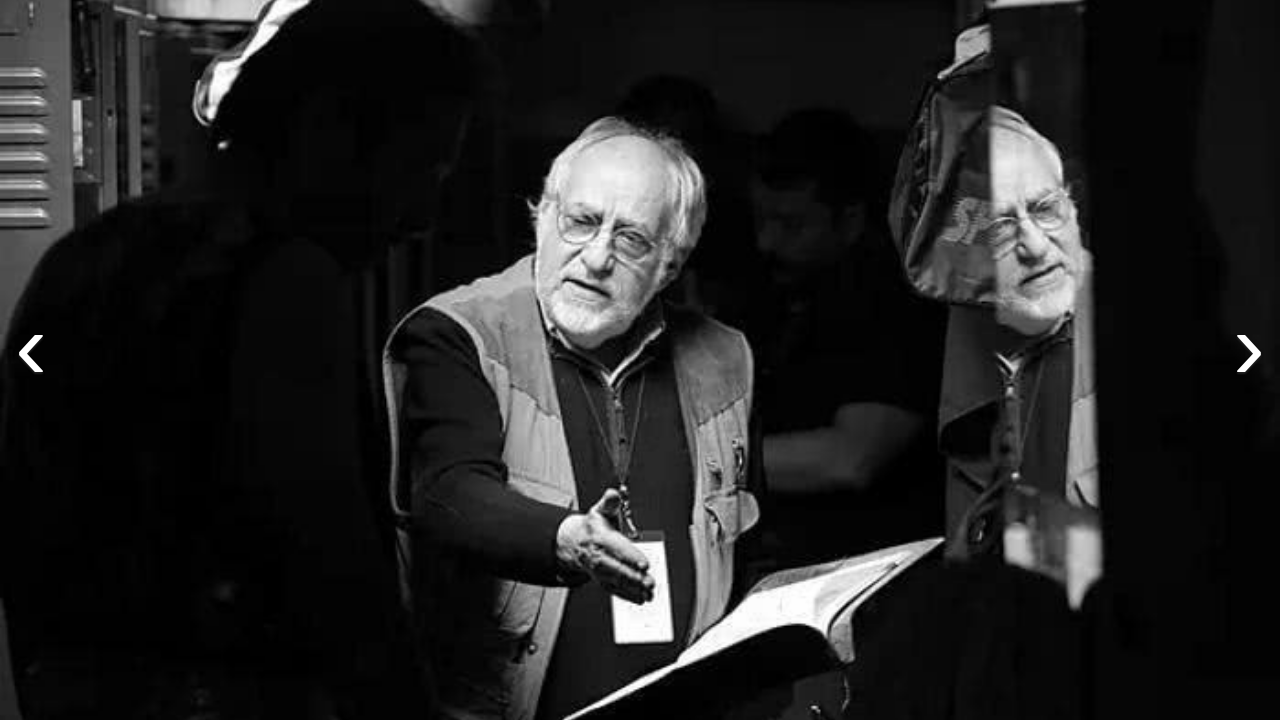

--- FILE ---
content_type: application/javascript
request_url: https://s0.pipi.cn/festatic/asgard/resources/pages/commonPages/vendors-2b307e0c.chunk.js
body_size: 201546
content:
(window.webpackJsonp=window.webpackJsonp||[]).push([[17,31,51,57,170,172,195,199,252],[,function(e,t,n){"use strict";(function(e,r,i){var o=n(101);const{toString:a}=Object.prototype,{getPrototypeOf:s}=Object,c=(e=>t=>{const n=a.call(t);return e[n]||(e[n]=n.slice(8,-1).toLowerCase())})(Object.create(null)),u=e=>(e=e.toLowerCase(),t=>c(t)===e),f=e=>t=>typeof t===e,{isArray:d}=Array,h=f("undefined");const l=u("ArrayBuffer");const p=f("string"),m=f("function"),b=f("number"),g=e=>null!==e&&"object"==typeof e,y=e=>{if("object"!==c(e))return!1;const t=s(e);return!(null!==t&&t!==Object.prototype&&null!==Object.getPrototypeOf(t)||Symbol.toStringTag in e||Symbol.iterator in e)},v=u("Date"),w=u("File"),_=u("Blob"),S=u("FileList"),x=u("URLSearchParams"),[k,E,M,A]=["ReadableStream","Request","Response","Headers"].map(u);function T(e,t,{allOwnKeys:n=!1}={}){if(null==e)return;let r,i;if("object"!=typeof e&&(e=[e]),d(e))for(r=0,i=e.length;r<i;r++)t.call(null,e[r],r,e);else{const i=n?Object.getOwnPropertyNames(e):Object.keys(e),o=i.length;let a;for(r=0;r<o;r++)a=i[r],t.call(null,e[a],a,e)}}function N(e,t){t=t.toLowerCase();const n=Object.keys(e);let r,i=n.length;for(;i-- >0;)if(t===(r=n[i]).toLowerCase())return r;return null}const I=(()=>"undefined"!=typeof globalThis?globalThis:"undefined"!=typeof self?self:"undefined"!=typeof window?window:e)(),R=e=>!h(e)&&e!==I;const P=(e=>t=>e&&t instanceof e)("undefined"!=typeof Uint8Array&&s(Uint8Array)),O=u("HTMLFormElement"),C=(({hasOwnProperty:e})=>(t,n)=>e.call(t,n))(Object.prototype),D=u("RegExp"),B=(e,t)=>{const n=Object.getOwnPropertyDescriptors(e),r={};T(n,(n,i)=>{let o;!1!==(o=t(n,i,e))&&(r[i]=o||n)}),Object.defineProperties(e,r)},j="abcdefghijklmnopqrstuvwxyz",L={DIGIT:"0123456789",ALPHA:j,ALPHA_DIGIT:j+j.toUpperCase()+"0123456789"};const U=u("AsyncFunction"),F=((e,t)=>e?r:t?((e,t)=>(I.addEventListener("message",({source:n,data:r})=>{n===I&&r===e&&t.length&&t.shift()()},!1),n=>{t.push(n),I.postMessage(e,"*")}))(`axios@${Math.random()}`,[]):e=>setTimeout(e))("function"==typeof r,m(I.postMessage)),q="undefined"!=typeof queueMicrotask?queueMicrotask.bind(I):void 0!==i&&i.nextTick||F;t.a={isArray:d,isArrayBuffer:l,isBuffer:function(e){return null!==e&&!h(e)&&null!==e.constructor&&!h(e.constructor)&&m(e.constructor.isBuffer)&&e.constructor.isBuffer(e)},isFormData:e=>{let t;return e&&("function"==typeof FormData&&e instanceof FormData||m(e.append)&&("formdata"===(t=c(e))||"object"===t&&m(e.toString)&&"[object FormData]"===e.toString()))},isArrayBufferView:function(e){let t;return t="undefined"!=typeof ArrayBuffer&&ArrayBuffer.isView?ArrayBuffer.isView(e):e&&e.buffer&&l(e.buffer)},isString:p,isNumber:b,isBoolean:e=>!0===e||!1===e,isObject:g,isPlainObject:y,isReadableStream:k,isRequest:E,isResponse:M,isHeaders:A,isUndefined:h,isDate:v,isFile:w,isBlob:_,isRegExp:D,isFunction:m,isStream:e=>g(e)&&m(e.pipe),isURLSearchParams:x,isTypedArray:P,isFileList:S,forEach:T,merge:function e(){const{caseless:t}=R(this)&&this||{},n={},r=(r,i)=>{const o=t&&N(n,i)||i;y(n[o])&&y(r)?n[o]=e(n[o],r):y(r)?n[o]=e({},r):d(r)?n[o]=r.slice():n[o]=r};for(let e=0,t=arguments.length;e<t;e++)arguments[e]&&T(arguments[e],r);return n},extend:(e,t,n,{allOwnKeys:r}={})=>(T(t,(t,r)=>{n&&m(t)?e[r]=Object(o.a)(t,n):e[r]=t},{allOwnKeys:r}),e),trim:e=>e.trim?e.trim():e.replace(/^[\s\uFEFF\xA0]+|[\s\uFEFF\xA0]+$/g,""),stripBOM:e=>(65279===e.charCodeAt(0)&&(e=e.slice(1)),e),inherits:(e,t,n,r)=>{e.prototype=Object.create(t.prototype,r),e.prototype.constructor=e,Object.defineProperty(e,"super",{value:t.prototype}),n&&Object.assign(e.prototype,n)},toFlatObject:(e,t,n,r)=>{let i,o,a;const c={};if(t=t||{},null==e)return t;do{for(o=(i=Object.getOwnPropertyNames(e)).length;o-- >0;)a=i[o],r&&!r(a,e,t)||c[a]||(t[a]=e[a],c[a]=!0);e=!1!==n&&s(e)}while(e&&(!n||n(e,t))&&e!==Object.prototype);return t},kindOf:c,kindOfTest:u,endsWith:(e,t,n)=>{e=String(e),(void 0===n||n>e.length)&&(n=e.length),n-=t.length;const r=e.indexOf(t,n);return-1!==r&&r===n},toArray:e=>{if(!e)return null;if(d(e))return e;let t=e.length;if(!b(t))return null;const n=new Array(t);for(;t-- >0;)n[t]=e[t];return n},forEachEntry:(e,t)=>{const n=(e&&e[Symbol.iterator]).call(e);let r;for(;(r=n.next())&&!r.done;){const n=r.value;t.call(e,n[0],n[1])}},matchAll:(e,t)=>{let n;const r=[];for(;null!==(n=e.exec(t));)r.push(n);return r},isHTMLForm:O,hasOwnProperty:C,hasOwnProp:C,reduceDescriptors:B,freezeMethods:e=>{B(e,(t,n)=>{if(m(e)&&-1!==["arguments","caller","callee"].indexOf(n))return!1;const r=e[n];m(r)&&(t.enumerable=!1,"writable"in t?t.writable=!1:t.set||(t.set=()=>{throw Error("Can not rewrite read-only method '"+n+"'")}))})},toObjectSet:(e,t)=>{const n={},r=e=>{e.forEach(e=>{n[e]=!0})};return d(e)?r(e):r(String(e).split(t)),n},toCamelCase:e=>e.toLowerCase().replace(/[-_\s]([a-z\d])(\w*)/g,function(e,t,n){return t.toUpperCase()+n}),noop:()=>{},toFiniteNumber:(e,t)=>null!=e&&Number.isFinite(e=+e)?e:t,findKey:N,global:I,isContextDefined:R,ALPHABET:L,generateString:(e=16,t=L.ALPHA_DIGIT)=>{let n="";const{length:r}=t;for(;e--;)n+=t[Math.random()*r|0];return n},isSpecCompliantForm:function(e){return!!(e&&m(e.append)&&"FormData"===e[Symbol.toStringTag]&&e[Symbol.iterator])},toJSONObject:e=>{const t=new Array(10),n=(e,r)=>{if(g(e)){if(t.indexOf(e)>=0)return;if(!("toJSON"in e)){t[r]=e;const i=d(e)?[]:{};return T(e,(e,t)=>{const o=n(e,r+1);!h(o)&&(i[t]=o)}),t[r]=void 0,i}}return e};return n(e,0)},isAsyncFn:U,isThenable:e=>e&&(g(e)||m(e))&&m(e.then)&&m(e.catch),setImmediate:F,asap:q}}).call(this,n(26),n(90).setImmediate,n(14))},function(e,t,n){e.exports=n(263)},,,function(e,t,n){var r=n(149);e.exports=function(e,t,n){var i=null==e?void 0:r(e,t);return void 0===i?n:i}},,function(e,t,n){"use strict";var r=n(1);function i(e,t,n,r,i){Error.call(this),Error.captureStackTrace?Error.captureStackTrace(this,this.constructor):this.stack=(new Error).stack,this.message=e,this.name="AxiosError",t&&(this.code=t),n&&(this.config=n),r&&(this.request=r),i&&(this.response=i,this.status=i.status?i.status:null)}r.a.inherits(i,Error,{toJSON:function(){return{message:this.message,name:this.name,description:this.description,number:this.number,fileName:this.fileName,lineNumber:this.lineNumber,columnNumber:this.columnNumber,stack:this.stack,config:r.a.toJSONObject(this.config),code:this.code,status:this.status}}});const o=i.prototype,a={};["ERR_BAD_OPTION_VALUE","ERR_BAD_OPTION","ECONNABORTED","ETIMEDOUT","ERR_NETWORK","ERR_FR_TOO_MANY_REDIRECTS","ERR_DEPRECATED","ERR_BAD_RESPONSE","ERR_BAD_REQUEST","ERR_CANCELED","ERR_NOT_SUPPORT","ERR_INVALID_URL"].forEach(e=>{a[e]={value:e}}),Object.defineProperties(i,a),Object.defineProperty(o,"isAxiosError",{value:!0}),i.from=(e,t,n,a,s,c)=>{const u=Object.create(o);return r.a.toFlatObject(e,u,function(e){return e!==Error.prototype},e=>"isAxiosError"!==e),i.call(u,e.message,t,n,a,s),u.cause=e,u.name=e.name,c&&Object.assign(u,c),u},t.a=i},,function(e,t){"function"==typeof Object.create?e.exports=function(e,t){t&&(e.super_=t,e.prototype=Object.create(t.prototype,{constructor:{value:e,enumerable:!1,writable:!0,configurable:!0}}))}:e.exports=function(e,t){if(t){e.super_=t;var n=function(){};n.prototype=t.prototype,e.prototype=new n,e.prototype.constructor=e}}},function(e,t,n){var r=n(20),i=r.Buffer;function o(e,t){for(var n in e)t[n]=e[n]}function a(e,t,n){return i(e,t,n)}i.from&&i.alloc&&i.allocUnsafe&&i.allocUnsafeSlow?e.exports=r:(o(r,t),t.Buffer=a),a.prototype=Object.create(i.prototype),o(i,a),a.from=function(e,t,n){if("number"==typeof e)throw new TypeError("Argument must not be a number");return i(e,t,n)},a.alloc=function(e,t,n){if("number"!=typeof e)throw new TypeError("Argument must be a number");var r=i(e);return void 0!==t?"string"==typeof n?r.fill(t,n):r.fill(t):r.fill(0),r},a.allocUnsafe=function(e){if("number"!=typeof e)throw new TypeError("Argument must be a number");return i(e)},a.allocUnsafeSlow=function(e){if("number"!=typeof e)throw new TypeError("Argument must be a number");return r.SlowBuffer(e)}},,function(e,t,n){"use strict";var r=n(359),i=n(360),o=n(201);e.exports={formats:o,parse:i,stringify:r}},,,,,,function(e,t,n){(function(e){!function(e,t){"use strict";function r(e,t){if(!e)throw new Error(t||"Assertion failed")}function i(e,t){e.super_=t;var n=function(){};n.prototype=t.prototype,e.prototype=new n,e.prototype.constructor=e}function o(e,t,n){if(o.isBN(e))return e;this.negative=0,this.words=null,this.length=0,this.red=null,null!==e&&("le"!==t&&"be"!==t||(n=t,t=10),this._init(e||0,t||10,n||"be"))}var a;"object"==typeof e?e.exports=o:t.BN=o,o.BN=o,o.wordSize=26;try{a=n(114).Buffer}catch(e){}function s(e,t,n){for(var r=0,i=Math.min(e.length,n),o=t;o<i;o++){var a=e.charCodeAt(o)-48;r<<=4,r|=a>=49&&a<=54?a-49+10:a>=17&&a<=22?a-17+10:15&a}return r}function c(e,t,n,r){for(var i=0,o=Math.min(e.length,n),a=t;a<o;a++){var s=e.charCodeAt(a)-48;i*=r,i+=s>=49?s-49+10:s>=17?s-17+10:s}return i}o.isBN=function(e){return e instanceof o||null!==e&&"object"==typeof e&&e.constructor.wordSize===o.wordSize&&Array.isArray(e.words)},o.max=function(e,t){return e.cmp(t)>0?e:t},o.min=function(e,t){return e.cmp(t)<0?e:t},o.prototype._init=function(e,t,n){if("number"==typeof e)return this._initNumber(e,t,n);if("object"==typeof e)return this._initArray(e,t,n);"hex"===t&&(t=16),r(t===(0|t)&&t>=2&&t<=36);var i=0;"-"===(e=e.toString().replace(/\s+/g,""))[0]&&i++,16===t?this._parseHex(e,i):this._parseBase(e,t,i),"-"===e[0]&&(this.negative=1),this.strip(),"le"===n&&this._initArray(this.toArray(),t,n)},o.prototype._initNumber=function(e,t,n){e<0&&(this.negative=1,e=-e),e<67108864?(this.words=[67108863&e],this.length=1):e<4503599627370496?(this.words=[67108863&e,e/67108864&67108863],this.length=2):(r(e<9007199254740992),this.words=[67108863&e,e/67108864&67108863,1],this.length=3),"le"===n&&this._initArray(this.toArray(),t,n)},o.prototype._initArray=function(e,t,n){if(r("number"==typeof e.length),e.length<=0)return this.words=[0],this.length=1,this;this.length=Math.ceil(e.length/3),this.words=new Array(this.length);for(var i=0;i<this.length;i++)this.words[i]=0;var o,a,s=0;if("be"===n)for(i=e.length-1,o=0;i>=0;i-=3)a=e[i]|e[i-1]<<8|e[i-2]<<16,this.words[o]|=a<<s&67108863,this.words[o+1]=a>>>26-s&67108863,(s+=24)>=26&&(s-=26,o++);else if("le"===n)for(i=0,o=0;i<e.length;i+=3)a=e[i]|e[i+1]<<8|e[i+2]<<16,this.words[o]|=a<<s&67108863,this.words[o+1]=a>>>26-s&67108863,(s+=24)>=26&&(s-=26,o++);return this.strip()},o.prototype._parseHex=function(e,t){this.length=Math.ceil((e.length-t)/6),this.words=new Array(this.length);for(var n=0;n<this.length;n++)this.words[n]=0;var r,i,o=0;for(n=e.length-6,r=0;n>=t;n-=6)i=s(e,n,n+6),this.words[r]|=i<<o&67108863,this.words[r+1]|=i>>>26-o&4194303,(o+=24)>=26&&(o-=26,r++);n+6!==t&&(i=s(e,t,n+6),this.words[r]|=i<<o&67108863,this.words[r+1]|=i>>>26-o&4194303),this.strip()},o.prototype._parseBase=function(e,t,n){this.words=[0],this.length=1;for(var r=0,i=1;i<=67108863;i*=t)r++;r--,i=i/t|0;for(var o=e.length-n,a=o%r,s=Math.min(o,o-a)+n,u=0,f=n;f<s;f+=r)u=c(e,f,f+r,t),this.imuln(i),this.words[0]+u<67108864?this.words[0]+=u:this._iaddn(u);if(0!==a){var d=1;for(u=c(e,f,e.length,t),f=0;f<a;f++)d*=t;this.imuln(d),this.words[0]+u<67108864?this.words[0]+=u:this._iaddn(u)}},o.prototype.copy=function(e){e.words=new Array(this.length);for(var t=0;t<this.length;t++)e.words[t]=this.words[t];e.length=this.length,e.negative=this.negative,e.red=this.red},o.prototype.clone=function(){var e=new o(null);return this.copy(e),e},o.prototype._expand=function(e){for(;this.length<e;)this.words[this.length++]=0;return this},o.prototype.strip=function(){for(;this.length>1&&0===this.words[this.length-1];)this.length--;return this._normSign()},o.prototype._normSign=function(){return 1===this.length&&0===this.words[0]&&(this.negative=0),this},o.prototype.inspect=function(){return(this.red?"<BN-R: ":"<BN: ")+this.toString(16)+">"};var u=["","0","00","000","0000","00000","000000","0000000","00000000","000000000","0000000000","00000000000","000000000000","0000000000000","00000000000000","000000000000000","0000000000000000","00000000000000000","000000000000000000","0000000000000000000","00000000000000000000","000000000000000000000","0000000000000000000000","00000000000000000000000","000000000000000000000000","0000000000000000000000000"],f=[0,0,25,16,12,11,10,9,8,8,7,7,7,7,6,6,6,6,6,6,6,5,5,5,5,5,5,5,5,5,5,5,5,5,5,5,5],d=[0,0,33554432,43046721,16777216,48828125,60466176,40353607,16777216,43046721,1e7,19487171,35831808,62748517,7529536,11390625,16777216,24137569,34012224,47045881,64e6,4084101,5153632,6436343,7962624,9765625,11881376,14348907,17210368,20511149,243e5,28629151,33554432,39135393,45435424,52521875,60466176];function h(e,t,n){n.negative=t.negative^e.negative;var r=e.length+t.length|0;n.length=r,r=r-1|0;var i=0|e.words[0],o=0|t.words[0],a=i*o,s=67108863&a,c=a/67108864|0;n.words[0]=s;for(var u=1;u<r;u++){for(var f=c>>>26,d=67108863&c,h=Math.min(u,t.length-1),l=Math.max(0,u-e.length+1);l<=h;l++){var p=u-l|0;f+=(a=(i=0|e.words[p])*(o=0|t.words[l])+d)/67108864|0,d=67108863&a}n.words[u]=0|d,c=0|f}return 0!==c?n.words[u]=0|c:n.length--,n.strip()}o.prototype.toString=function(e,t){var n;if(t=0|t||1,16===(e=e||10)||"hex"===e){n="";for(var i=0,o=0,a=0;a<this.length;a++){var s=this.words[a],c=(16777215&(s<<i|o)).toString(16);n=0!==(o=s>>>24-i&16777215)||a!==this.length-1?u[6-c.length]+c+n:c+n,(i+=2)>=26&&(i-=26,a--)}for(0!==o&&(n=o.toString(16)+n);n.length%t!=0;)n="0"+n;return 0!==this.negative&&(n="-"+n),n}if(e===(0|e)&&e>=2&&e<=36){var h=f[e],l=d[e];n="";var p=this.clone();for(p.negative=0;!p.isZero();){var m=p.modn(l).toString(e);n=(p=p.idivn(l)).isZero()?m+n:u[h-m.length]+m+n}for(this.isZero()&&(n="0"+n);n.length%t!=0;)n="0"+n;return 0!==this.negative&&(n="-"+n),n}r(!1,"Base should be between 2 and 36")},o.prototype.toNumber=function(){var e=this.words[0];return 2===this.length?e+=67108864*this.words[1]:3===this.length&&1===this.words[2]?e+=4503599627370496+67108864*this.words[1]:this.length>2&&r(!1,"Number can only safely store up to 53 bits"),0!==this.negative?-e:e},o.prototype.toJSON=function(){return this.toString(16)},o.prototype.toBuffer=function(e,t){return r(void 0!==a),this.toArrayLike(a,e,t)},o.prototype.toArray=function(e,t){return this.toArrayLike(Array,e,t)},o.prototype.toArrayLike=function(e,t,n){var i=this.byteLength(),o=n||Math.max(1,i);r(i<=o,"byte array longer than desired length"),r(o>0,"Requested array length <= 0"),this.strip();var a,s,c="le"===t,u=new e(o),f=this.clone();if(c){for(s=0;!f.isZero();s++)a=f.andln(255),f.iushrn(8),u[s]=a;for(;s<o;s++)u[s]=0}else{for(s=0;s<o-i;s++)u[s]=0;for(s=0;!f.isZero();s++)a=f.andln(255),f.iushrn(8),u[o-s-1]=a}return u},Math.clz32?o.prototype._countBits=function(e){return 32-Math.clz32(e)}:o.prototype._countBits=function(e){var t=e,n=0;return t>=4096&&(n+=13,t>>>=13),t>=64&&(n+=7,t>>>=7),t>=8&&(n+=4,t>>>=4),t>=2&&(n+=2,t>>>=2),n+t},o.prototype._zeroBits=function(e){if(0===e)return 26;var t=e,n=0;return 0==(8191&t)&&(n+=13,t>>>=13),0==(127&t)&&(n+=7,t>>>=7),0==(15&t)&&(n+=4,t>>>=4),0==(3&t)&&(n+=2,t>>>=2),0==(1&t)&&n++,n},o.prototype.bitLength=function(){var e=this.words[this.length-1],t=this._countBits(e);return 26*(this.length-1)+t},o.prototype.zeroBits=function(){if(this.isZero())return 0;for(var e=0,t=0;t<this.length;t++){var n=this._zeroBits(this.words[t]);if(e+=n,26!==n)break}return e},o.prototype.byteLength=function(){return Math.ceil(this.bitLength()/8)},o.prototype.toTwos=function(e){return 0!==this.negative?this.abs().inotn(e).iaddn(1):this.clone()},o.prototype.fromTwos=function(e){return this.testn(e-1)?this.notn(e).iaddn(1).ineg():this.clone()},o.prototype.isNeg=function(){return 0!==this.negative},o.prototype.neg=function(){return this.clone().ineg()},o.prototype.ineg=function(){return this.isZero()||(this.negative^=1),this},o.prototype.iuor=function(e){for(;this.length<e.length;)this.words[this.length++]=0;for(var t=0;t<e.length;t++)this.words[t]=this.words[t]|e.words[t];return this.strip()},o.prototype.ior=function(e){return r(0==(this.negative|e.negative)),this.iuor(e)},o.prototype.or=function(e){return this.length>e.length?this.clone().ior(e):e.clone().ior(this)},o.prototype.uor=function(e){return this.length>e.length?this.clone().iuor(e):e.clone().iuor(this)},o.prototype.iuand=function(e){var t;t=this.length>e.length?e:this;for(var n=0;n<t.length;n++)this.words[n]=this.words[n]&e.words[n];return this.length=t.length,this.strip()},o.prototype.iand=function(e){return r(0==(this.negative|e.negative)),this.iuand(e)},o.prototype.and=function(e){return this.length>e.length?this.clone().iand(e):e.clone().iand(this)},o.prototype.uand=function(e){return this.length>e.length?this.clone().iuand(e):e.clone().iuand(this)},o.prototype.iuxor=function(e){var t,n;this.length>e.length?(t=this,n=e):(t=e,n=this);for(var r=0;r<n.length;r++)this.words[r]=t.words[r]^n.words[r];if(this!==t)for(;r<t.length;r++)this.words[r]=t.words[r];return this.length=t.length,this.strip()},o.prototype.ixor=function(e){return r(0==(this.negative|e.negative)),this.iuxor(e)},o.prototype.xor=function(e){return this.length>e.length?this.clone().ixor(e):e.clone().ixor(this)},o.prototype.uxor=function(e){return this.length>e.length?this.clone().iuxor(e):e.clone().iuxor(this)},o.prototype.inotn=function(e){r("number"==typeof e&&e>=0);var t=0|Math.ceil(e/26),n=e%26;this._expand(t),n>0&&t--;for(var i=0;i<t;i++)this.words[i]=67108863&~this.words[i];return n>0&&(this.words[i]=~this.words[i]&67108863>>26-n),this.strip()},o.prototype.notn=function(e){return this.clone().inotn(e)},o.prototype.setn=function(e,t){r("number"==typeof e&&e>=0);var n=e/26|0,i=e%26;return this._expand(n+1),this.words[n]=t?this.words[n]|1<<i:this.words[n]&~(1<<i),this.strip()},o.prototype.iadd=function(e){var t,n,r;if(0!==this.negative&&0===e.negative)return this.negative=0,t=this.isub(e),this.negative^=1,this._normSign();if(0===this.negative&&0!==e.negative)return e.negative=0,t=this.isub(e),e.negative=1,t._normSign();this.length>e.length?(n=this,r=e):(n=e,r=this);for(var i=0,o=0;o<r.length;o++)t=(0|n.words[o])+(0|r.words[o])+i,this.words[o]=67108863&t,i=t>>>26;for(;0!==i&&o<n.length;o++)t=(0|n.words[o])+i,this.words[o]=67108863&t,i=t>>>26;if(this.length=n.length,0!==i)this.words[this.length]=i,this.length++;else if(n!==this)for(;o<n.length;o++)this.words[o]=n.words[o];return this},o.prototype.add=function(e){var t;return 0!==e.negative&&0===this.negative?(e.negative=0,t=this.sub(e),e.negative^=1,t):0===e.negative&&0!==this.negative?(this.negative=0,t=e.sub(this),this.negative=1,t):this.length>e.length?this.clone().iadd(e):e.clone().iadd(this)},o.prototype.isub=function(e){if(0!==e.negative){e.negative=0;var t=this.iadd(e);return e.negative=1,t._normSign()}if(0!==this.negative)return this.negative=0,this.iadd(e),this.negative=1,this._normSign();var n,r,i=this.cmp(e);if(0===i)return this.negative=0,this.length=1,this.words[0]=0,this;i>0?(n=this,r=e):(n=e,r=this);for(var o=0,a=0;a<r.length;a++)o=(t=(0|n.words[a])-(0|r.words[a])+o)>>26,this.words[a]=67108863&t;for(;0!==o&&a<n.length;a++)o=(t=(0|n.words[a])+o)>>26,this.words[a]=67108863&t;if(0===o&&a<n.length&&n!==this)for(;a<n.length;a++)this.words[a]=n.words[a];return this.length=Math.max(this.length,a),n!==this&&(this.negative=1),this.strip()},o.prototype.sub=function(e){return this.clone().isub(e)};var l=function(e,t,n){var r,i,o,a=e.words,s=t.words,c=n.words,u=0,f=0|a[0],d=8191&f,h=f>>>13,l=0|a[1],p=8191&l,m=l>>>13,b=0|a[2],g=8191&b,y=b>>>13,v=0|a[3],w=8191&v,_=v>>>13,S=0|a[4],x=8191&S,k=S>>>13,E=0|a[5],M=8191&E,A=E>>>13,T=0|a[6],N=8191&T,I=T>>>13,R=0|a[7],P=8191&R,O=R>>>13,C=0|a[8],D=8191&C,B=C>>>13,j=0|a[9],L=8191&j,U=j>>>13,F=0|s[0],q=8191&F,Y=F>>>13,H=0|s[1],W=8191&H,z=H>>>13,V=0|s[2],K=8191&V,G=V>>>13,J=0|s[3],Q=8191&J,X=J>>>13,Z=0|s[4],$=8191&Z,ee=Z>>>13,te=0|s[5],ne=8191&te,re=te>>>13,ie=0|s[6],oe=8191&ie,ae=ie>>>13,se=0|s[7],ce=8191&se,ue=se>>>13,fe=0|s[8],de=8191&fe,he=fe>>>13,le=0|s[9],pe=8191&le,me=le>>>13;n.negative=e.negative^t.negative,n.length=19;var be=(u+(r=Math.imul(d,q))|0)+((8191&(i=(i=Math.imul(d,Y))+Math.imul(h,q)|0))<<13)|0;u=((o=Math.imul(h,Y))+(i>>>13)|0)+(be>>>26)|0,be&=67108863,r=Math.imul(p,q),i=(i=Math.imul(p,Y))+Math.imul(m,q)|0,o=Math.imul(m,Y);var ge=(u+(r=r+Math.imul(d,W)|0)|0)+((8191&(i=(i=i+Math.imul(d,z)|0)+Math.imul(h,W)|0))<<13)|0;u=((o=o+Math.imul(h,z)|0)+(i>>>13)|0)+(ge>>>26)|0,ge&=67108863,r=Math.imul(g,q),i=(i=Math.imul(g,Y))+Math.imul(y,q)|0,o=Math.imul(y,Y),r=r+Math.imul(p,W)|0,i=(i=i+Math.imul(p,z)|0)+Math.imul(m,W)|0,o=o+Math.imul(m,z)|0;var ye=(u+(r=r+Math.imul(d,K)|0)|0)+((8191&(i=(i=i+Math.imul(d,G)|0)+Math.imul(h,K)|0))<<13)|0;u=((o=o+Math.imul(h,G)|0)+(i>>>13)|0)+(ye>>>26)|0,ye&=67108863,r=Math.imul(w,q),i=(i=Math.imul(w,Y))+Math.imul(_,q)|0,o=Math.imul(_,Y),r=r+Math.imul(g,W)|0,i=(i=i+Math.imul(g,z)|0)+Math.imul(y,W)|0,o=o+Math.imul(y,z)|0,r=r+Math.imul(p,K)|0,i=(i=i+Math.imul(p,G)|0)+Math.imul(m,K)|0,o=o+Math.imul(m,G)|0;var ve=(u+(r=r+Math.imul(d,Q)|0)|0)+((8191&(i=(i=i+Math.imul(d,X)|0)+Math.imul(h,Q)|0))<<13)|0;u=((o=o+Math.imul(h,X)|0)+(i>>>13)|0)+(ve>>>26)|0,ve&=67108863,r=Math.imul(x,q),i=(i=Math.imul(x,Y))+Math.imul(k,q)|0,o=Math.imul(k,Y),r=r+Math.imul(w,W)|0,i=(i=i+Math.imul(w,z)|0)+Math.imul(_,W)|0,o=o+Math.imul(_,z)|0,r=r+Math.imul(g,K)|0,i=(i=i+Math.imul(g,G)|0)+Math.imul(y,K)|0,o=o+Math.imul(y,G)|0,r=r+Math.imul(p,Q)|0,i=(i=i+Math.imul(p,X)|0)+Math.imul(m,Q)|0,o=o+Math.imul(m,X)|0;var we=(u+(r=r+Math.imul(d,$)|0)|0)+((8191&(i=(i=i+Math.imul(d,ee)|0)+Math.imul(h,$)|0))<<13)|0;u=((o=o+Math.imul(h,ee)|0)+(i>>>13)|0)+(we>>>26)|0,we&=67108863,r=Math.imul(M,q),i=(i=Math.imul(M,Y))+Math.imul(A,q)|0,o=Math.imul(A,Y),r=r+Math.imul(x,W)|0,i=(i=i+Math.imul(x,z)|0)+Math.imul(k,W)|0,o=o+Math.imul(k,z)|0,r=r+Math.imul(w,K)|0,i=(i=i+Math.imul(w,G)|0)+Math.imul(_,K)|0,o=o+Math.imul(_,G)|0,r=r+Math.imul(g,Q)|0,i=(i=i+Math.imul(g,X)|0)+Math.imul(y,Q)|0,o=o+Math.imul(y,X)|0,r=r+Math.imul(p,$)|0,i=(i=i+Math.imul(p,ee)|0)+Math.imul(m,$)|0,o=o+Math.imul(m,ee)|0;var _e=(u+(r=r+Math.imul(d,ne)|0)|0)+((8191&(i=(i=i+Math.imul(d,re)|0)+Math.imul(h,ne)|0))<<13)|0;u=((o=o+Math.imul(h,re)|0)+(i>>>13)|0)+(_e>>>26)|0,_e&=67108863,r=Math.imul(N,q),i=(i=Math.imul(N,Y))+Math.imul(I,q)|0,o=Math.imul(I,Y),r=r+Math.imul(M,W)|0,i=(i=i+Math.imul(M,z)|0)+Math.imul(A,W)|0,o=o+Math.imul(A,z)|0,r=r+Math.imul(x,K)|0,i=(i=i+Math.imul(x,G)|0)+Math.imul(k,K)|0,o=o+Math.imul(k,G)|0,r=r+Math.imul(w,Q)|0,i=(i=i+Math.imul(w,X)|0)+Math.imul(_,Q)|0,o=o+Math.imul(_,X)|0,r=r+Math.imul(g,$)|0,i=(i=i+Math.imul(g,ee)|0)+Math.imul(y,$)|0,o=o+Math.imul(y,ee)|0,r=r+Math.imul(p,ne)|0,i=(i=i+Math.imul(p,re)|0)+Math.imul(m,ne)|0,o=o+Math.imul(m,re)|0;var Se=(u+(r=r+Math.imul(d,oe)|0)|0)+((8191&(i=(i=i+Math.imul(d,ae)|0)+Math.imul(h,oe)|0))<<13)|0;u=((o=o+Math.imul(h,ae)|0)+(i>>>13)|0)+(Se>>>26)|0,Se&=67108863,r=Math.imul(P,q),i=(i=Math.imul(P,Y))+Math.imul(O,q)|0,o=Math.imul(O,Y),r=r+Math.imul(N,W)|0,i=(i=i+Math.imul(N,z)|0)+Math.imul(I,W)|0,o=o+Math.imul(I,z)|0,r=r+Math.imul(M,K)|0,i=(i=i+Math.imul(M,G)|0)+Math.imul(A,K)|0,o=o+Math.imul(A,G)|0,r=r+Math.imul(x,Q)|0,i=(i=i+Math.imul(x,X)|0)+Math.imul(k,Q)|0,o=o+Math.imul(k,X)|0,r=r+Math.imul(w,$)|0,i=(i=i+Math.imul(w,ee)|0)+Math.imul(_,$)|0,o=o+Math.imul(_,ee)|0,r=r+Math.imul(g,ne)|0,i=(i=i+Math.imul(g,re)|0)+Math.imul(y,ne)|0,o=o+Math.imul(y,re)|0,r=r+Math.imul(p,oe)|0,i=(i=i+Math.imul(p,ae)|0)+Math.imul(m,oe)|0,o=o+Math.imul(m,ae)|0;var xe=(u+(r=r+Math.imul(d,ce)|0)|0)+((8191&(i=(i=i+Math.imul(d,ue)|0)+Math.imul(h,ce)|0))<<13)|0;u=((o=o+Math.imul(h,ue)|0)+(i>>>13)|0)+(xe>>>26)|0,xe&=67108863,r=Math.imul(D,q),i=(i=Math.imul(D,Y))+Math.imul(B,q)|0,o=Math.imul(B,Y),r=r+Math.imul(P,W)|0,i=(i=i+Math.imul(P,z)|0)+Math.imul(O,W)|0,o=o+Math.imul(O,z)|0,r=r+Math.imul(N,K)|0,i=(i=i+Math.imul(N,G)|0)+Math.imul(I,K)|0,o=o+Math.imul(I,G)|0,r=r+Math.imul(M,Q)|0,i=(i=i+Math.imul(M,X)|0)+Math.imul(A,Q)|0,o=o+Math.imul(A,X)|0,r=r+Math.imul(x,$)|0,i=(i=i+Math.imul(x,ee)|0)+Math.imul(k,$)|0,o=o+Math.imul(k,ee)|0,r=r+Math.imul(w,ne)|0,i=(i=i+Math.imul(w,re)|0)+Math.imul(_,ne)|0,o=o+Math.imul(_,re)|0,r=r+Math.imul(g,oe)|0,i=(i=i+Math.imul(g,ae)|0)+Math.imul(y,oe)|0,o=o+Math.imul(y,ae)|0,r=r+Math.imul(p,ce)|0,i=(i=i+Math.imul(p,ue)|0)+Math.imul(m,ce)|0,o=o+Math.imul(m,ue)|0;var ke=(u+(r=r+Math.imul(d,de)|0)|0)+((8191&(i=(i=i+Math.imul(d,he)|0)+Math.imul(h,de)|0))<<13)|0;u=((o=o+Math.imul(h,he)|0)+(i>>>13)|0)+(ke>>>26)|0,ke&=67108863,r=Math.imul(L,q),i=(i=Math.imul(L,Y))+Math.imul(U,q)|0,o=Math.imul(U,Y),r=r+Math.imul(D,W)|0,i=(i=i+Math.imul(D,z)|0)+Math.imul(B,W)|0,o=o+Math.imul(B,z)|0,r=r+Math.imul(P,K)|0,i=(i=i+Math.imul(P,G)|0)+Math.imul(O,K)|0,o=o+Math.imul(O,G)|0,r=r+Math.imul(N,Q)|0,i=(i=i+Math.imul(N,X)|0)+Math.imul(I,Q)|0,o=o+Math.imul(I,X)|0,r=r+Math.imul(M,$)|0,i=(i=i+Math.imul(M,ee)|0)+Math.imul(A,$)|0,o=o+Math.imul(A,ee)|0,r=r+Math.imul(x,ne)|0,i=(i=i+Math.imul(x,re)|0)+Math.imul(k,ne)|0,o=o+Math.imul(k,re)|0,r=r+Math.imul(w,oe)|0,i=(i=i+Math.imul(w,ae)|0)+Math.imul(_,oe)|0,o=o+Math.imul(_,ae)|0,r=r+Math.imul(g,ce)|0,i=(i=i+Math.imul(g,ue)|0)+Math.imul(y,ce)|0,o=o+Math.imul(y,ue)|0,r=r+Math.imul(p,de)|0,i=(i=i+Math.imul(p,he)|0)+Math.imul(m,de)|0,o=o+Math.imul(m,he)|0;var Ee=(u+(r=r+Math.imul(d,pe)|0)|0)+((8191&(i=(i=i+Math.imul(d,me)|0)+Math.imul(h,pe)|0))<<13)|0;u=((o=o+Math.imul(h,me)|0)+(i>>>13)|0)+(Ee>>>26)|0,Ee&=67108863,r=Math.imul(L,W),i=(i=Math.imul(L,z))+Math.imul(U,W)|0,o=Math.imul(U,z),r=r+Math.imul(D,K)|0,i=(i=i+Math.imul(D,G)|0)+Math.imul(B,K)|0,o=o+Math.imul(B,G)|0,r=r+Math.imul(P,Q)|0,i=(i=i+Math.imul(P,X)|0)+Math.imul(O,Q)|0,o=o+Math.imul(O,X)|0,r=r+Math.imul(N,$)|0,i=(i=i+Math.imul(N,ee)|0)+Math.imul(I,$)|0,o=o+Math.imul(I,ee)|0,r=r+Math.imul(M,ne)|0,i=(i=i+Math.imul(M,re)|0)+Math.imul(A,ne)|0,o=o+Math.imul(A,re)|0,r=r+Math.imul(x,oe)|0,i=(i=i+Math.imul(x,ae)|0)+Math.imul(k,oe)|0,o=o+Math.imul(k,ae)|0,r=r+Math.imul(w,ce)|0,i=(i=i+Math.imul(w,ue)|0)+Math.imul(_,ce)|0,o=o+Math.imul(_,ue)|0,r=r+Math.imul(g,de)|0,i=(i=i+Math.imul(g,he)|0)+Math.imul(y,de)|0,o=o+Math.imul(y,he)|0;var Me=(u+(r=r+Math.imul(p,pe)|0)|0)+((8191&(i=(i=i+Math.imul(p,me)|0)+Math.imul(m,pe)|0))<<13)|0;u=((o=o+Math.imul(m,me)|0)+(i>>>13)|0)+(Me>>>26)|0,Me&=67108863,r=Math.imul(L,K),i=(i=Math.imul(L,G))+Math.imul(U,K)|0,o=Math.imul(U,G),r=r+Math.imul(D,Q)|0,i=(i=i+Math.imul(D,X)|0)+Math.imul(B,Q)|0,o=o+Math.imul(B,X)|0,r=r+Math.imul(P,$)|0,i=(i=i+Math.imul(P,ee)|0)+Math.imul(O,$)|0,o=o+Math.imul(O,ee)|0,r=r+Math.imul(N,ne)|0,i=(i=i+Math.imul(N,re)|0)+Math.imul(I,ne)|0,o=o+Math.imul(I,re)|0,r=r+Math.imul(M,oe)|0,i=(i=i+Math.imul(M,ae)|0)+Math.imul(A,oe)|0,o=o+Math.imul(A,ae)|0,r=r+Math.imul(x,ce)|0,i=(i=i+Math.imul(x,ue)|0)+Math.imul(k,ce)|0,o=o+Math.imul(k,ue)|0,r=r+Math.imul(w,de)|0,i=(i=i+Math.imul(w,he)|0)+Math.imul(_,de)|0,o=o+Math.imul(_,he)|0;var Ae=(u+(r=r+Math.imul(g,pe)|0)|0)+((8191&(i=(i=i+Math.imul(g,me)|0)+Math.imul(y,pe)|0))<<13)|0;u=((o=o+Math.imul(y,me)|0)+(i>>>13)|0)+(Ae>>>26)|0,Ae&=67108863,r=Math.imul(L,Q),i=(i=Math.imul(L,X))+Math.imul(U,Q)|0,o=Math.imul(U,X),r=r+Math.imul(D,$)|0,i=(i=i+Math.imul(D,ee)|0)+Math.imul(B,$)|0,o=o+Math.imul(B,ee)|0,r=r+Math.imul(P,ne)|0,i=(i=i+Math.imul(P,re)|0)+Math.imul(O,ne)|0,o=o+Math.imul(O,re)|0,r=r+Math.imul(N,oe)|0,i=(i=i+Math.imul(N,ae)|0)+Math.imul(I,oe)|0,o=o+Math.imul(I,ae)|0,r=r+Math.imul(M,ce)|0,i=(i=i+Math.imul(M,ue)|0)+Math.imul(A,ce)|0,o=o+Math.imul(A,ue)|0,r=r+Math.imul(x,de)|0,i=(i=i+Math.imul(x,he)|0)+Math.imul(k,de)|0,o=o+Math.imul(k,he)|0;var Te=(u+(r=r+Math.imul(w,pe)|0)|0)+((8191&(i=(i=i+Math.imul(w,me)|0)+Math.imul(_,pe)|0))<<13)|0;u=((o=o+Math.imul(_,me)|0)+(i>>>13)|0)+(Te>>>26)|0,Te&=67108863,r=Math.imul(L,$),i=(i=Math.imul(L,ee))+Math.imul(U,$)|0,o=Math.imul(U,ee),r=r+Math.imul(D,ne)|0,i=(i=i+Math.imul(D,re)|0)+Math.imul(B,ne)|0,o=o+Math.imul(B,re)|0,r=r+Math.imul(P,oe)|0,i=(i=i+Math.imul(P,ae)|0)+Math.imul(O,oe)|0,o=o+Math.imul(O,ae)|0,r=r+Math.imul(N,ce)|0,i=(i=i+Math.imul(N,ue)|0)+Math.imul(I,ce)|0,o=o+Math.imul(I,ue)|0,r=r+Math.imul(M,de)|0,i=(i=i+Math.imul(M,he)|0)+Math.imul(A,de)|0,o=o+Math.imul(A,he)|0;var Ne=(u+(r=r+Math.imul(x,pe)|0)|0)+((8191&(i=(i=i+Math.imul(x,me)|0)+Math.imul(k,pe)|0))<<13)|0;u=((o=o+Math.imul(k,me)|0)+(i>>>13)|0)+(Ne>>>26)|0,Ne&=67108863,r=Math.imul(L,ne),i=(i=Math.imul(L,re))+Math.imul(U,ne)|0,o=Math.imul(U,re),r=r+Math.imul(D,oe)|0,i=(i=i+Math.imul(D,ae)|0)+Math.imul(B,oe)|0,o=o+Math.imul(B,ae)|0,r=r+Math.imul(P,ce)|0,i=(i=i+Math.imul(P,ue)|0)+Math.imul(O,ce)|0,o=o+Math.imul(O,ue)|0,r=r+Math.imul(N,de)|0,i=(i=i+Math.imul(N,he)|0)+Math.imul(I,de)|0,o=o+Math.imul(I,he)|0;var Ie=(u+(r=r+Math.imul(M,pe)|0)|0)+((8191&(i=(i=i+Math.imul(M,me)|0)+Math.imul(A,pe)|0))<<13)|0;u=((o=o+Math.imul(A,me)|0)+(i>>>13)|0)+(Ie>>>26)|0,Ie&=67108863,r=Math.imul(L,oe),i=(i=Math.imul(L,ae))+Math.imul(U,oe)|0,o=Math.imul(U,ae),r=r+Math.imul(D,ce)|0,i=(i=i+Math.imul(D,ue)|0)+Math.imul(B,ce)|0,o=o+Math.imul(B,ue)|0,r=r+Math.imul(P,de)|0,i=(i=i+Math.imul(P,he)|0)+Math.imul(O,de)|0,o=o+Math.imul(O,he)|0;var Re=(u+(r=r+Math.imul(N,pe)|0)|0)+((8191&(i=(i=i+Math.imul(N,me)|0)+Math.imul(I,pe)|0))<<13)|0;u=((o=o+Math.imul(I,me)|0)+(i>>>13)|0)+(Re>>>26)|0,Re&=67108863,r=Math.imul(L,ce),i=(i=Math.imul(L,ue))+Math.imul(U,ce)|0,o=Math.imul(U,ue),r=r+Math.imul(D,de)|0,i=(i=i+Math.imul(D,he)|0)+Math.imul(B,de)|0,o=o+Math.imul(B,he)|0;var Pe=(u+(r=r+Math.imul(P,pe)|0)|0)+((8191&(i=(i=i+Math.imul(P,me)|0)+Math.imul(O,pe)|0))<<13)|0;u=((o=o+Math.imul(O,me)|0)+(i>>>13)|0)+(Pe>>>26)|0,Pe&=67108863,r=Math.imul(L,de),i=(i=Math.imul(L,he))+Math.imul(U,de)|0,o=Math.imul(U,he);var Oe=(u+(r=r+Math.imul(D,pe)|0)|0)+((8191&(i=(i=i+Math.imul(D,me)|0)+Math.imul(B,pe)|0))<<13)|0;u=((o=o+Math.imul(B,me)|0)+(i>>>13)|0)+(Oe>>>26)|0,Oe&=67108863;var Ce=(u+(r=Math.imul(L,pe))|0)+((8191&(i=(i=Math.imul(L,me))+Math.imul(U,pe)|0))<<13)|0;return u=((o=Math.imul(U,me))+(i>>>13)|0)+(Ce>>>26)|0,Ce&=67108863,c[0]=be,c[1]=ge,c[2]=ye,c[3]=ve,c[4]=we,c[5]=_e,c[6]=Se,c[7]=xe,c[8]=ke,c[9]=Ee,c[10]=Me,c[11]=Ae,c[12]=Te,c[13]=Ne,c[14]=Ie,c[15]=Re,c[16]=Pe,c[17]=Oe,c[18]=Ce,0!==u&&(c[19]=u,n.length++),n};function p(e,t,n){return(new m).mulp(e,t,n)}function m(e,t){this.x=e,this.y=t}Math.imul||(l=h),o.prototype.mulTo=function(e,t){var n=this.length+e.length;return 10===this.length&&10===e.length?l(this,e,t):n<63?h(this,e,t):n<1024?function(e,t,n){n.negative=t.negative^e.negative,n.length=e.length+t.length;for(var r=0,i=0,o=0;o<n.length-1;o++){var a=i;i=0;for(var s=67108863&r,c=Math.min(o,t.length-1),u=Math.max(0,o-e.length+1);u<=c;u++){var f=o-u,d=(0|e.words[f])*(0|t.words[u]),h=67108863&d;s=67108863&(h=h+s|0),i+=(a=(a=a+(d/67108864|0)|0)+(h>>>26)|0)>>>26,a&=67108863}n.words[o]=s,r=a,a=i}return 0!==r?n.words[o]=r:n.length--,n.strip()}(this,e,t):p(this,e,t)},m.prototype.makeRBT=function(e){for(var t=new Array(e),n=o.prototype._countBits(e)-1,r=0;r<e;r++)t[r]=this.revBin(r,n,e);return t},m.prototype.revBin=function(e,t,n){if(0===e||e===n-1)return e;for(var r=0,i=0;i<t;i++)r|=(1&e)<<t-i-1,e>>=1;return r},m.prototype.permute=function(e,t,n,r,i,o){for(var a=0;a<o;a++)r[a]=t[e[a]],i[a]=n[e[a]]},m.prototype.transform=function(e,t,n,r,i,o){this.permute(o,e,t,n,r,i);for(var a=1;a<i;a<<=1)for(var s=a<<1,c=Math.cos(2*Math.PI/s),u=Math.sin(2*Math.PI/s),f=0;f<i;f+=s)for(var d=c,h=u,l=0;l<a;l++){var p=n[f+l],m=r[f+l],b=n[f+l+a],g=r[f+l+a],y=d*b-h*g;g=d*g+h*b,b=y,n[f+l]=p+b,r[f+l]=m+g,n[f+l+a]=p-b,r[f+l+a]=m-g,l!==s&&(y=c*d-u*h,h=c*h+u*d,d=y)}},m.prototype.guessLen13b=function(e,t){var n=1|Math.max(t,e),r=1&n,i=0;for(n=n/2|0;n;n>>>=1)i++;return 1<<i+1+r},m.prototype.conjugate=function(e,t,n){if(!(n<=1))for(var r=0;r<n/2;r++){var i=e[r];e[r]=e[n-r-1],e[n-r-1]=i,i=t[r],t[r]=-t[n-r-1],t[n-r-1]=-i}},m.prototype.normalize13b=function(e,t){for(var n=0,r=0;r<t/2;r++){var i=8192*Math.round(e[2*r+1]/t)+Math.round(e[2*r]/t)+n;e[r]=67108863&i,n=i<67108864?0:i/67108864|0}return e},m.prototype.convert13b=function(e,t,n,i){for(var o=0,a=0;a<t;a++)o+=0|e[a],n[2*a]=8191&o,o>>>=13,n[2*a+1]=8191&o,o>>>=13;for(a=2*t;a<i;++a)n[a]=0;r(0===o),r(0==(-8192&o))},m.prototype.stub=function(e){for(var t=new Array(e),n=0;n<e;n++)t[n]=0;return t},m.prototype.mulp=function(e,t,n){var r=2*this.guessLen13b(e.length,t.length),i=this.makeRBT(r),o=this.stub(r),a=new Array(r),s=new Array(r),c=new Array(r),u=new Array(r),f=new Array(r),d=new Array(r),h=n.words;h.length=r,this.convert13b(e.words,e.length,a,r),this.convert13b(t.words,t.length,u,r),this.transform(a,o,s,c,r,i),this.transform(u,o,f,d,r,i);for(var l=0;l<r;l++){var p=s[l]*f[l]-c[l]*d[l];c[l]=s[l]*d[l]+c[l]*f[l],s[l]=p}return this.conjugate(s,c,r),this.transform(s,c,h,o,r,i),this.conjugate(h,o,r),this.normalize13b(h,r),n.negative=e.negative^t.negative,n.length=e.length+t.length,n.strip()},o.prototype.mul=function(e){var t=new o(null);return t.words=new Array(this.length+e.length),this.mulTo(e,t)},o.prototype.mulf=function(e){var t=new o(null);return t.words=new Array(this.length+e.length),p(this,e,t)},o.prototype.imul=function(e){return this.clone().mulTo(e,this)},o.prototype.imuln=function(e){r("number"==typeof e),r(e<67108864);for(var t=0,n=0;n<this.length;n++){var i=(0|this.words[n])*e,o=(67108863&i)+(67108863&t);t>>=26,t+=i/67108864|0,t+=o>>>26,this.words[n]=67108863&o}return 0!==t&&(this.words[n]=t,this.length++),this},o.prototype.muln=function(e){return this.clone().imuln(e)},o.prototype.sqr=function(){return this.mul(this)},o.prototype.isqr=function(){return this.imul(this.clone())},o.prototype.pow=function(e){var t=function(e){for(var t=new Array(e.bitLength()),n=0;n<t.length;n++){var r=n/26|0,i=n%26;t[n]=(e.words[r]&1<<i)>>>i}return t}(e);if(0===t.length)return new o(1);for(var n=this,r=0;r<t.length&&0===t[r];r++,n=n.sqr());if(++r<t.length)for(var i=n.sqr();r<t.length;r++,i=i.sqr())0!==t[r]&&(n=n.mul(i));return n},o.prototype.iushln=function(e){r("number"==typeof e&&e>=0);var t,n=e%26,i=(e-n)/26,o=67108863>>>26-n<<26-n;if(0!==n){var a=0;for(t=0;t<this.length;t++){var s=this.words[t]&o,c=(0|this.words[t])-s<<n;this.words[t]=c|a,a=s>>>26-n}a&&(this.words[t]=a,this.length++)}if(0!==i){for(t=this.length-1;t>=0;t--)this.words[t+i]=this.words[t];for(t=0;t<i;t++)this.words[t]=0;this.length+=i}return this.strip()},o.prototype.ishln=function(e){return r(0===this.negative),this.iushln(e)},o.prototype.iushrn=function(e,t,n){var i;r("number"==typeof e&&e>=0),i=t?(t-t%26)/26:0;var o=e%26,a=Math.min((e-o)/26,this.length),s=67108863^67108863>>>o<<o,c=n;if(i-=a,i=Math.max(0,i),c){for(var u=0;u<a;u++)c.words[u]=this.words[u];c.length=a}if(0===a);else if(this.length>a)for(this.length-=a,u=0;u<this.length;u++)this.words[u]=this.words[u+a];else this.words[0]=0,this.length=1;var f=0;for(u=this.length-1;u>=0&&(0!==f||u>=i);u--){var d=0|this.words[u];this.words[u]=f<<26-o|d>>>o,f=d&s}return c&&0!==f&&(c.words[c.length++]=f),0===this.length&&(this.words[0]=0,this.length=1),this.strip()},o.prototype.ishrn=function(e,t,n){return r(0===this.negative),this.iushrn(e,t,n)},o.prototype.shln=function(e){return this.clone().ishln(e)},o.prototype.ushln=function(e){return this.clone().iushln(e)},o.prototype.shrn=function(e){return this.clone().ishrn(e)},o.prototype.ushrn=function(e){return this.clone().iushrn(e)},o.prototype.testn=function(e){r("number"==typeof e&&e>=0);var t=e%26,n=(e-t)/26,i=1<<t;return!(this.length<=n)&&!!(this.words[n]&i)},o.prototype.imaskn=function(e){r("number"==typeof e&&e>=0);var t=e%26,n=(e-t)/26;if(r(0===this.negative,"imaskn works only with positive numbers"),this.length<=n)return this;if(0!==t&&n++,this.length=Math.min(n,this.length),0!==t){var i=67108863^67108863>>>t<<t;this.words[this.length-1]&=i}return this.strip()},o.prototype.maskn=function(e){return this.clone().imaskn(e)},o.prototype.iaddn=function(e){return r("number"==typeof e),r(e<67108864),e<0?this.isubn(-e):0!==this.negative?1===this.length&&(0|this.words[0])<e?(this.words[0]=e-(0|this.words[0]),this.negative=0,this):(this.negative=0,this.isubn(e),this.negative=1,this):this._iaddn(e)},o.prototype._iaddn=function(e){this.words[0]+=e;for(var t=0;t<this.length&&this.words[t]>=67108864;t++)this.words[t]-=67108864,t===this.length-1?this.words[t+1]=1:this.words[t+1]++;return this.length=Math.max(this.length,t+1),this},o.prototype.isubn=function(e){if(r("number"==typeof e),r(e<67108864),e<0)return this.iaddn(-e);if(0!==this.negative)return this.negative=0,this.iaddn(e),this.negative=1,this;if(this.words[0]-=e,1===this.length&&this.words[0]<0)this.words[0]=-this.words[0],this.negative=1;else for(var t=0;t<this.length&&this.words[t]<0;t++)this.words[t]+=67108864,this.words[t+1]-=1;return this.strip()},o.prototype.addn=function(e){return this.clone().iaddn(e)},o.prototype.subn=function(e){return this.clone().isubn(e)},o.prototype.iabs=function(){return this.negative=0,this},o.prototype.abs=function(){return this.clone().iabs()},o.prototype._ishlnsubmul=function(e,t,n){var i,o,a=e.length+n;this._expand(a);var s=0;for(i=0;i<e.length;i++){o=(0|this.words[i+n])+s;var c=(0|e.words[i])*t;s=((o-=67108863&c)>>26)-(c/67108864|0),this.words[i+n]=67108863&o}for(;i<this.length-n;i++)s=(o=(0|this.words[i+n])+s)>>26,this.words[i+n]=67108863&o;if(0===s)return this.strip();for(r(-1===s),s=0,i=0;i<this.length;i++)s=(o=-(0|this.words[i])+s)>>26,this.words[i]=67108863&o;return this.negative=1,this.strip()},o.prototype._wordDiv=function(e,t){var n=(this.length,e.length),r=this.clone(),i=e,a=0|i.words[i.length-1];0!==(n=26-this._countBits(a))&&(i=i.ushln(n),r.iushln(n),a=0|i.words[i.length-1]);var s,c=r.length-i.length;if("mod"!==t){(s=new o(null)).length=c+1,s.words=new Array(s.length);for(var u=0;u<s.length;u++)s.words[u]=0}var f=r.clone()._ishlnsubmul(i,1,c);0===f.negative&&(r=f,s&&(s.words[c]=1));for(var d=c-1;d>=0;d--){var h=67108864*(0|r.words[i.length+d])+(0|r.words[i.length+d-1]);for(h=Math.min(h/a|0,67108863),r._ishlnsubmul(i,h,d);0!==r.negative;)h--,r.negative=0,r._ishlnsubmul(i,1,d),r.isZero()||(r.negative^=1);s&&(s.words[d]=h)}return s&&s.strip(),r.strip(),"div"!==t&&0!==n&&r.iushrn(n),{div:s||null,mod:r}},o.prototype.divmod=function(e,t,n){return r(!e.isZero()),this.isZero()?{div:new o(0),mod:new o(0)}:0!==this.negative&&0===e.negative?(s=this.neg().divmod(e,t),"mod"!==t&&(i=s.div.neg()),"div"!==t&&(a=s.mod.neg(),n&&0!==a.negative&&a.iadd(e)),{div:i,mod:a}):0===this.negative&&0!==e.negative?(s=this.divmod(e.neg(),t),"mod"!==t&&(i=s.div.neg()),{div:i,mod:s.mod}):0!=(this.negative&e.negative)?(s=this.neg().divmod(e.neg(),t),"div"!==t&&(a=s.mod.neg(),n&&0!==a.negative&&a.isub(e)),{div:s.div,mod:a}):e.length>this.length||this.cmp(e)<0?{div:new o(0),mod:this}:1===e.length?"div"===t?{div:this.divn(e.words[0]),mod:null}:"mod"===t?{div:null,mod:new o(this.modn(e.words[0]))}:{div:this.divn(e.words[0]),mod:new o(this.modn(e.words[0]))}:this._wordDiv(e,t);var i,a,s},o.prototype.div=function(e){return this.divmod(e,"div",!1).div},o.prototype.mod=function(e){return this.divmod(e,"mod",!1).mod},o.prototype.umod=function(e){return this.divmod(e,"mod",!0).mod},o.prototype.divRound=function(e){var t=this.divmod(e);if(t.mod.isZero())return t.div;var n=0!==t.div.negative?t.mod.isub(e):t.mod,r=e.ushrn(1),i=e.andln(1),o=n.cmp(r);return o<0||1===i&&0===o?t.div:0!==t.div.negative?t.div.isubn(1):t.div.iaddn(1)},o.prototype.modn=function(e){r(e<=67108863);for(var t=(1<<26)%e,n=0,i=this.length-1;i>=0;i--)n=(t*n+(0|this.words[i]))%e;return n},o.prototype.idivn=function(e){r(e<=67108863);for(var t=0,n=this.length-1;n>=0;n--){var i=(0|this.words[n])+67108864*t;this.words[n]=i/e|0,t=i%e}return this.strip()},o.prototype.divn=function(e){return this.clone().idivn(e)},o.prototype.egcd=function(e){r(0===e.negative),r(!e.isZero());var t=this,n=e.clone();t=0!==t.negative?t.umod(e):t.clone();for(var i=new o(1),a=new o(0),s=new o(0),c=new o(1),u=0;t.isEven()&&n.isEven();)t.iushrn(1),n.iushrn(1),++u;for(var f=n.clone(),d=t.clone();!t.isZero();){for(var h=0,l=1;0==(t.words[0]&l)&&h<26;++h,l<<=1);if(h>0)for(t.iushrn(h);h-- >0;)(i.isOdd()||a.isOdd())&&(i.iadd(f),a.isub(d)),i.iushrn(1),a.iushrn(1);for(var p=0,m=1;0==(n.words[0]&m)&&p<26;++p,m<<=1);if(p>0)for(n.iushrn(p);p-- >0;)(s.isOdd()||c.isOdd())&&(s.iadd(f),c.isub(d)),s.iushrn(1),c.iushrn(1);t.cmp(n)>=0?(t.isub(n),i.isub(s),a.isub(c)):(n.isub(t),s.isub(i),c.isub(a))}return{a:s,b:c,gcd:n.iushln(u)}},o.prototype._invmp=function(e){r(0===e.negative),r(!e.isZero());var t=this,n=e.clone();t=0!==t.negative?t.umod(e):t.clone();for(var i,a=new o(1),s=new o(0),c=n.clone();t.cmpn(1)>0&&n.cmpn(1)>0;){for(var u=0,f=1;0==(t.words[0]&f)&&u<26;++u,f<<=1);if(u>0)for(t.iushrn(u);u-- >0;)a.isOdd()&&a.iadd(c),a.iushrn(1);for(var d=0,h=1;0==(n.words[0]&h)&&d<26;++d,h<<=1);if(d>0)for(n.iushrn(d);d-- >0;)s.isOdd()&&s.iadd(c),s.iushrn(1);t.cmp(n)>=0?(t.isub(n),a.isub(s)):(n.isub(t),s.isub(a))}return(i=0===t.cmpn(1)?a:s).cmpn(0)<0&&i.iadd(e),i},o.prototype.gcd=function(e){if(this.isZero())return e.abs();if(e.isZero())return this.abs();var t=this.clone(),n=e.clone();t.negative=0,n.negative=0;for(var r=0;t.isEven()&&n.isEven();r++)t.iushrn(1),n.iushrn(1);for(;;){for(;t.isEven();)t.iushrn(1);for(;n.isEven();)n.iushrn(1);var i=t.cmp(n);if(i<0){var o=t;t=n,n=o}else if(0===i||0===n.cmpn(1))break;t.isub(n)}return n.iushln(r)},o.prototype.invm=function(e){return this.egcd(e).a.umod(e)},o.prototype.isEven=function(){return 0==(1&this.words[0])},o.prototype.isOdd=function(){return 1==(1&this.words[0])},o.prototype.andln=function(e){return this.words[0]&e},o.prototype.bincn=function(e){r("number"==typeof e);var t=e%26,n=(e-t)/26,i=1<<t;if(this.length<=n)return this._expand(n+1),this.words[n]|=i,this;for(var o=i,a=n;0!==o&&a<this.length;a++){var s=0|this.words[a];o=(s+=o)>>>26,s&=67108863,this.words[a]=s}return 0!==o&&(this.words[a]=o,this.length++),this},o.prototype.isZero=function(){return 1===this.length&&0===this.words[0]},o.prototype.cmpn=function(e){var t,n=e<0;if(0!==this.negative&&!n)return-1;if(0===this.negative&&n)return 1;if(this.strip(),this.length>1)t=1;else{n&&(e=-e),r(e<=67108863,"Number is too big");var i=0|this.words[0];t=i===e?0:i<e?-1:1}return 0!==this.negative?0|-t:t},o.prototype.cmp=function(e){if(0!==this.negative&&0===e.negative)return-1;if(0===this.negative&&0!==e.negative)return 1;var t=this.ucmp(e);return 0!==this.negative?0|-t:t},o.prototype.ucmp=function(e){if(this.length>e.length)return 1;if(this.length<e.length)return-1;for(var t=0,n=this.length-1;n>=0;n--){var r=0|this.words[n],i=0|e.words[n];if(r!==i){r<i?t=-1:r>i&&(t=1);break}}return t},o.prototype.gtn=function(e){return 1===this.cmpn(e)},o.prototype.gt=function(e){return 1===this.cmp(e)},o.prototype.gten=function(e){return this.cmpn(e)>=0},o.prototype.gte=function(e){return this.cmp(e)>=0},o.prototype.ltn=function(e){return-1===this.cmpn(e)},o.prototype.lt=function(e){return-1===this.cmp(e)},o.prototype.lten=function(e){return this.cmpn(e)<=0},o.prototype.lte=function(e){return this.cmp(e)<=0},o.prototype.eqn=function(e){return 0===this.cmpn(e)},o.prototype.eq=function(e){return 0===this.cmp(e)},o.red=function(e){return new S(e)},o.prototype.toRed=function(e){return r(!this.red,"Already a number in reduction context"),r(0===this.negative,"red works only with positives"),e.convertTo(this)._forceRed(e)},o.prototype.fromRed=function(){return r(this.red,"fromRed works only with numbers in reduction context"),this.red.convertFrom(this)},o.prototype._forceRed=function(e){return this.red=e,this},o.prototype.forceRed=function(e){return r(!this.red,"Already a number in reduction context"),this._forceRed(e)},o.prototype.redAdd=function(e){return r(this.red,"redAdd works only with red numbers"),this.red.add(this,e)},o.prototype.redIAdd=function(e){return r(this.red,"redIAdd works only with red numbers"),this.red.iadd(this,e)},o.prototype.redSub=function(e){return r(this.red,"redSub works only with red numbers"),this.red.sub(this,e)},o.prototype.redISub=function(e){return r(this.red,"redISub works only with red numbers"),this.red.isub(this,e)},o.prototype.redShl=function(e){return r(this.red,"redShl works only with red numbers"),this.red.shl(this,e)},o.prototype.redMul=function(e){return r(this.red,"redMul works only with red numbers"),this.red._verify2(this,e),this.red.mul(this,e)},o.prototype.redIMul=function(e){return r(this.red,"redMul works only with red numbers"),this.red._verify2(this,e),this.red.imul(this,e)},o.prototype.redSqr=function(){return r(this.red,"redSqr works only with red numbers"),this.red._verify1(this),this.red.sqr(this)},o.prototype.redISqr=function(){return r(this.red,"redISqr works only with red numbers"),this.red._verify1(this),this.red.isqr(this)},o.prototype.redSqrt=function(){return r(this.red,"redSqrt works only with red numbers"),this.red._verify1(this),this.red.sqrt(this)},o.prototype.redInvm=function(){return r(this.red,"redInvm works only with red numbers"),this.red._verify1(this),this.red.invm(this)},o.prototype.redNeg=function(){return r(this.red,"redNeg works only with red numbers"),this.red._verify1(this),this.red.neg(this)},o.prototype.redPow=function(e){return r(this.red&&!e.red,"redPow(normalNum)"),this.red._verify1(this),this.red.pow(this,e)};var b={k256:null,p224:null,p192:null,p25519:null};function g(e,t){this.name=e,this.p=new o(t,16),this.n=this.p.bitLength(),this.k=new o(1).iushln(this.n).isub(this.p),this.tmp=this._tmp()}function y(){g.call(this,"k256","ffffffff ffffffff ffffffff ffffffff ffffffff ffffffff fffffffe fffffc2f")}function v(){g.call(this,"p224","ffffffff ffffffff ffffffff ffffffff 00000000 00000000 00000001")}function w(){g.call(this,"p192","ffffffff ffffffff ffffffff fffffffe ffffffff ffffffff")}function _(){g.call(this,"25519","7fffffffffffffff ffffffffffffffff ffffffffffffffff ffffffffffffffed")}function S(e){if("string"==typeof e){var t=o._prime(e);this.m=t.p,this.prime=t}else r(e.gtn(1),"modulus must be greater than 1"),this.m=e,this.prime=null}function x(e){S.call(this,e),this.shift=this.m.bitLength(),this.shift%26!=0&&(this.shift+=26-this.shift%26),this.r=new o(1).iushln(this.shift),this.r2=this.imod(this.r.sqr()),this.rinv=this.r._invmp(this.m),this.minv=this.rinv.mul(this.r).isubn(1).div(this.m),this.minv=this.minv.umod(this.r),this.minv=this.r.sub(this.minv)}g.prototype._tmp=function(){var e=new o(null);return e.words=new Array(Math.ceil(this.n/13)),e},g.prototype.ireduce=function(e){var t,n=e;do{this.split(n,this.tmp),t=(n=(n=this.imulK(n)).iadd(this.tmp)).bitLength()}while(t>this.n);var r=t<this.n?-1:n.ucmp(this.p);return 0===r?(n.words[0]=0,n.length=1):r>0?n.isub(this.p):n.strip(),n},g.prototype.split=function(e,t){e.iushrn(this.n,0,t)},g.prototype.imulK=function(e){return e.imul(this.k)},i(y,g),y.prototype.split=function(e,t){for(var n=Math.min(e.length,9),r=0;r<n;r++)t.words[r]=e.words[r];if(t.length=n,e.length<=9)return e.words[0]=0,void(e.length=1);var i=e.words[9];for(t.words[t.length++]=4194303&i,r=10;r<e.length;r++){var o=0|e.words[r];e.words[r-10]=(4194303&o)<<4|i>>>22,i=o}i>>>=22,e.words[r-10]=i,0===i&&e.length>10?e.length-=10:e.length-=9},y.prototype.imulK=function(e){e.words[e.length]=0,e.words[e.length+1]=0,e.length+=2;for(var t=0,n=0;n<e.length;n++){var r=0|e.words[n];t+=977*r,e.words[n]=67108863&t,t=64*r+(t/67108864|0)}return 0===e.words[e.length-1]&&(e.length--,0===e.words[e.length-1]&&e.length--),e},i(v,g),i(w,g),i(_,g),_.prototype.imulK=function(e){for(var t=0,n=0;n<e.length;n++){var r=19*(0|e.words[n])+t,i=67108863&r;r>>>=26,e.words[n]=i,t=r}return 0!==t&&(e.words[e.length++]=t),e},o._prime=function(e){if(b[e])return b[e];var t;if("k256"===e)t=new y;else if("p224"===e)t=new v;else if("p192"===e)t=new w;else{if("p25519"!==e)throw new Error("Unknown prime "+e);t=new _}return b[e]=t,t},S.prototype._verify1=function(e){r(0===e.negative,"red works only with positives"),r(e.red,"red works only with red numbers")},S.prototype._verify2=function(e,t){r(0==(e.negative|t.negative),"red works only with positives"),r(e.red&&e.red===t.red,"red works only with red numbers")},S.prototype.imod=function(e){return this.prime?this.prime.ireduce(e)._forceRed(this):e.umod(this.m)._forceRed(this)},S.prototype.neg=function(e){return e.isZero()?e.clone():this.m.sub(e)._forceRed(this)},S.prototype.add=function(e,t){this._verify2(e,t);var n=e.add(t);return n.cmp(this.m)>=0&&n.isub(this.m),n._forceRed(this)},S.prototype.iadd=function(e,t){this._verify2(e,t);var n=e.iadd(t);return n.cmp(this.m)>=0&&n.isub(this.m),n},S.prototype.sub=function(e,t){this._verify2(e,t);var n=e.sub(t);return n.cmpn(0)<0&&n.iadd(this.m),n._forceRed(this)},S.prototype.isub=function(e,t){this._verify2(e,t);var n=e.isub(t);return n.cmpn(0)<0&&n.iadd(this.m),n},S.prototype.shl=function(e,t){return this._verify1(e),this.imod(e.ushln(t))},S.prototype.imul=function(e,t){return this._verify2(e,t),this.imod(e.imul(t))},S.prototype.mul=function(e,t){return this._verify2(e,t),this.imod(e.mul(t))},S.prototype.isqr=function(e){return this.imul(e,e.clone())},S.prototype.sqr=function(e){return this.mul(e,e)},S.prototype.sqrt=function(e){if(e.isZero())return e.clone();var t=this.m.andln(3);if(r(t%2==1),3===t){var n=this.m.add(new o(1)).iushrn(2);return this.pow(e,n)}for(var i=this.m.subn(1),a=0;!i.isZero()&&0===i.andln(1);)a++,i.iushrn(1);r(!i.isZero());var s=new o(1).toRed(this),c=s.redNeg(),u=this.m.subn(1).iushrn(1),f=this.m.bitLength();for(f=new o(2*f*f).toRed(this);0!==this.pow(f,u).cmp(c);)f.redIAdd(c);for(var d=this.pow(f,i),h=this.pow(e,i.addn(1).iushrn(1)),l=this.pow(e,i),p=a;0!==l.cmp(s);){for(var m=l,b=0;0!==m.cmp(s);b++)m=m.redSqr();r(b<p);var g=this.pow(d,new o(1).iushln(p-b-1));h=h.redMul(g),d=g.redSqr(),l=l.redMul(d),p=b}return h},S.prototype.invm=function(e){var t=e._invmp(this.m);return 0!==t.negative?(t.negative=0,this.imod(t).redNeg()):this.imod(t)},S.prototype.pow=function(e,t){if(t.isZero())return new o(1).toRed(this);if(0===t.cmpn(1))return e.clone();var n=new Array(16);n[0]=new o(1).toRed(this),n[1]=e;for(var r=2;r<n.length;r++)n[r]=this.mul(n[r-1],e);var i=n[0],a=0,s=0,c=t.bitLength()%26;for(0===c&&(c=26),r=t.length-1;r>=0;r--){for(var u=t.words[r],f=c-1;f>=0;f--){var d=u>>f&1;i!==n[0]&&(i=this.sqr(i)),0!==d||0!==a?(a<<=1,a|=d,(4===++s||0===r&&0===f)&&(i=this.mul(i,n[a]),s=0,a=0)):s=0}c=26}return i},S.prototype.convertTo=function(e){var t=e.umod(this.m);return t===e?t.clone():t},S.prototype.convertFrom=function(e){var t=e.clone();return t.red=null,t},o.mont=function(e){return new x(e)},i(x,S),x.prototype.convertTo=function(e){return this.imod(e.ushln(this.shift))},x.prototype.convertFrom=function(e){var t=this.imod(e.mul(this.rinv));return t.red=null,t},x.prototype.imul=function(e,t){if(e.isZero()||t.isZero())return e.words[0]=0,e.length=1,e;var n=e.imul(t),r=n.maskn(this.shift).mul(this.minv).imaskn(this.shift).mul(this.m),i=n.isub(r).iushrn(this.shift),o=i;return i.cmp(this.m)>=0?o=i.isub(this.m):i.cmpn(0)<0&&(o=i.iadd(this.m)),o._forceRed(this)},x.prototype.mul=function(e,t){if(e.isZero()||t.isZero())return new o(0)._forceRed(this);var n=e.mul(t),r=n.maskn(this.shift).mul(this.minv).imaskn(this.shift).mul(this.m),i=n.isub(r).iushrn(this.shift),a=i;return i.cmp(this.m)>=0?a=i.isub(this.m):i.cmpn(0)<0&&(a=i.iadd(this.m)),a._forceRed(this)},x.prototype.invm=function(e){return this.imod(e._invmp(this.m).mul(this.r2))._forceRed(this)}}(e,this)}).call(this,n(92)(e))},function(e,t,n){var r,i;
/*!
 * JavaScript Cookie v2.2.1
 * https://github.com/js-cookie/js-cookie
 *
 * Copyright 2006, 2015 Klaus Hartl & Fagner Brack
 * Released under the MIT license
 */!function(o){if(void 0===(i="function"==typeof(r=o)?r.call(t,n,t,e):r)||(e.exports=i),!0,e.exports=o(),!!0){var a=window.Cookies,s=window.Cookies=o();s.noConflict=function(){return window.Cookies=a,s}}}(function(){function e(){for(var e=0,t={};e<arguments.length;e++){var n=arguments[e];for(var r in n)t[r]=n[r]}return t}function t(e){return e.replace(/(%[0-9A-Z]{2})+/g,decodeURIComponent)}return function n(r){function i(){}function o(t,n,o){if("undefined"!=typeof document){"number"==typeof(o=e({path:"/"},i.defaults,o)).expires&&(o.expires=new Date(1*new Date+864e5*o.expires)),o.expires=o.expires?o.expires.toUTCString():"";try{var a=JSON.stringify(n);/^[\{\[]/.test(a)&&(n=a)}catch(e){}n=r.write?r.write(n,t):encodeURIComponent(String(n)).replace(/%(23|24|26|2B|3A|3C|3E|3D|2F|3F|40|5B|5D|5E|60|7B|7D|7C)/g,decodeURIComponent),t=encodeURIComponent(String(t)).replace(/%(23|24|26|2B|5E|60|7C)/g,decodeURIComponent).replace(/[\(\)]/g,escape);var s="";for(var c in o)o[c]&&(s+="; "+c,!0!==o[c]&&(s+="="+o[c].split(";")[0]));return document.cookie=t+"="+n+s}}function a(e,n){if("undefined"!=typeof document){for(var i={},o=document.cookie?document.cookie.split("; "):[],a=0;a<o.length;a++){var s=o[a].split("="),c=s.slice(1).join("=");n||'"'!==c.charAt(0)||(c=c.slice(1,-1));try{var u=t(s[0]);if(c=(r.read||r)(c,u)||t(c),n)try{c=JSON.parse(c)}catch(e){}if(i[u]=c,e===u)break}catch(e){}}return e?i[e]:i}}return i.set=o,i.get=function(e){return a(e,!1)},i.getJSON=function(e){return a(e,!0)},i.remove=function(t,n){o(t,"",e(n,{expires:-1}))},i.defaults={},i.withConverter=n,i}(function(){})})},function(e,t,n){"use strict";(function(e){
/*!
 * The buffer module from node.js, for the browser.
 *
 * @author   Feross Aboukhadijeh <feross@feross.org> <http://feross.org>
 * @license  MIT
 */
var r=n(284),i=n(285),o=n(166);function a(){return c.TYPED_ARRAY_SUPPORT?2147483647:1073741823}function s(e,t){if(a()<t)throw new RangeError("Invalid typed array length");return c.TYPED_ARRAY_SUPPORT?(e=new Uint8Array(t)).__proto__=c.prototype:(null===e&&(e=new c(t)),e.length=t),e}function c(e,t,n){if(!(c.TYPED_ARRAY_SUPPORT||this instanceof c))return new c(e,t,n);if("number"==typeof e){if("string"==typeof t)throw new Error("If encoding is specified then the first argument must be a string");return d(this,e)}return u(this,e,t,n)}function u(e,t,n,r){if("number"==typeof t)throw new TypeError('"value" argument must not be a number');return"undefined"!=typeof ArrayBuffer&&t instanceof ArrayBuffer?function(e,t,n,r){if(t.byteLength,n<0||t.byteLength<n)throw new RangeError("'offset' is out of bounds");if(t.byteLength<n+(r||0))throw new RangeError("'length' is out of bounds");t=void 0===n&&void 0===r?new Uint8Array(t):void 0===r?new Uint8Array(t,n):new Uint8Array(t,n,r);c.TYPED_ARRAY_SUPPORT?(e=t).__proto__=c.prototype:e=h(e,t);return e}(e,t,n,r):"string"==typeof t?function(e,t,n){"string"==typeof n&&""!==n||(n="utf8");if(!c.isEncoding(n))throw new TypeError('"encoding" must be a valid string encoding');var r=0|p(t,n),i=(e=s(e,r)).write(t,n);i!==r&&(e=e.slice(0,i));return e}(e,t,n):function(e,t){if(c.isBuffer(t)){var n=0|l(t.length);return 0===(e=s(e,n)).length?e:(t.copy(e,0,0,n),e)}if(t){if("undefined"!=typeof ArrayBuffer&&t.buffer instanceof ArrayBuffer||"length"in t)return"number"!=typeof t.length||(r=t.length)!=r?s(e,0):h(e,t);if("Buffer"===t.type&&o(t.data))return h(e,t.data)}var r;throw new TypeError("First argument must be a string, Buffer, ArrayBuffer, Array, or array-like object.")}(e,t)}function f(e){if("number"!=typeof e)throw new TypeError('"size" argument must be a number');if(e<0)throw new RangeError('"size" argument must not be negative')}function d(e,t){if(f(t),e=s(e,t<0?0:0|l(t)),!c.TYPED_ARRAY_SUPPORT)for(var n=0;n<t;++n)e[n]=0;return e}function h(e,t){var n=t.length<0?0:0|l(t.length);e=s(e,n);for(var r=0;r<n;r+=1)e[r]=255&t[r];return e}function l(e){if(e>=a())throw new RangeError("Attempt to allocate Buffer larger than maximum size: 0x"+a().toString(16)+" bytes");return 0|e}function p(e,t){if(c.isBuffer(e))return e.length;if("undefined"!=typeof ArrayBuffer&&"function"==typeof ArrayBuffer.isView&&(ArrayBuffer.isView(e)||e instanceof ArrayBuffer))return e.byteLength;"string"!=typeof e&&(e=""+e);var n=e.length;if(0===n)return 0;for(var r=!1;;)switch(t){case"ascii":case"latin1":case"binary":return n;case"utf8":case"utf-8":case void 0:return q(e).length;case"ucs2":case"ucs-2":case"utf16le":case"utf-16le":return 2*n;case"hex":return n>>>1;case"base64":return Y(e).length;default:if(r)return q(e).length;t=(""+t).toLowerCase(),r=!0}}function m(e,t,n){var r=!1;if((void 0===t||t<0)&&(t=0),t>this.length)return"";if((void 0===n||n>this.length)&&(n=this.length),n<=0)return"";if((n>>>=0)<=(t>>>=0))return"";for(e||(e="utf8");;)switch(e){case"hex":return I(this,t,n);case"utf8":case"utf-8":return M(this,t,n);case"ascii":return T(this,t,n);case"latin1":case"binary":return N(this,t,n);case"base64":return E(this,t,n);case"ucs2":case"ucs-2":case"utf16le":case"utf-16le":return R(this,t,n);default:if(r)throw new TypeError("Unknown encoding: "+e);e=(e+"").toLowerCase(),r=!0}}function b(e,t,n){var r=e[t];e[t]=e[n],e[n]=r}function g(e,t,n,r,i){if(0===e.length)return-1;if("string"==typeof n?(r=n,n=0):n>2147483647?n=2147483647:n<-2147483648&&(n=-2147483648),n=+n,isNaN(n)&&(n=i?0:e.length-1),n<0&&(n=e.length+n),n>=e.length){if(i)return-1;n=e.length-1}else if(n<0){if(!i)return-1;n=0}if("string"==typeof t&&(t=c.from(t,r)),c.isBuffer(t))return 0===t.length?-1:y(e,t,n,r,i);if("number"==typeof t)return t&=255,c.TYPED_ARRAY_SUPPORT&&"function"==typeof Uint8Array.prototype.indexOf?i?Uint8Array.prototype.indexOf.call(e,t,n):Uint8Array.prototype.lastIndexOf.call(e,t,n):y(e,[t],n,r,i);throw new TypeError("val must be string, number or Buffer")}function y(e,t,n,r,i){var o,a=1,s=e.length,c=t.length;if(void 0!==r&&("ucs2"===(r=String(r).toLowerCase())||"ucs-2"===r||"utf16le"===r||"utf-16le"===r)){if(e.length<2||t.length<2)return-1;a=2,s/=2,c/=2,n/=2}function u(e,t){return 1===a?e[t]:e.readUInt16BE(t*a)}if(i){var f=-1;for(o=n;o<s;o++)if(u(e,o)===u(t,-1===f?0:o-f)){if(-1===f&&(f=o),o-f+1===c)return f*a}else-1!==f&&(o-=o-f),f=-1}else for(n+c>s&&(n=s-c),o=n;o>=0;o--){for(var d=!0,h=0;h<c;h++)if(u(e,o+h)!==u(t,h)){d=!1;break}if(d)return o}return-1}function v(e,t,n,r){n=Number(n)||0;var i=e.length-n;r?(r=Number(r))>i&&(r=i):r=i;var o=t.length;if(o%2!=0)throw new TypeError("Invalid hex string");r>o/2&&(r=o/2);for(var a=0;a<r;++a){var s=parseInt(t.substr(2*a,2),16);if(isNaN(s))return a;e[n+a]=s}return a}function w(e,t,n,r){return H(q(t,e.length-n),e,n,r)}function _(e,t,n,r){return H(function(e){for(var t=[],n=0;n<e.length;++n)t.push(255&e.charCodeAt(n));return t}(t),e,n,r)}function S(e,t,n,r){return _(e,t,n,r)}function x(e,t,n,r){return H(Y(t),e,n,r)}function k(e,t,n,r){return H(function(e,t){for(var n,r,i,o=[],a=0;a<e.length&&!((t-=2)<0);++a)n=e.charCodeAt(a),r=n>>8,i=n%256,o.push(i),o.push(r);return o}(t,e.length-n),e,n,r)}function E(e,t,n){return 0===t&&n===e.length?r.fromByteArray(e):r.fromByteArray(e.slice(t,n))}function M(e,t,n){n=Math.min(e.length,n);for(var r=[],i=t;i<n;){var o,a,s,c,u=e[i],f=null,d=u>239?4:u>223?3:u>191?2:1;if(i+d<=n)switch(d){case 1:u<128&&(f=u);break;case 2:128==(192&(o=e[i+1]))&&(c=(31&u)<<6|63&o)>127&&(f=c);break;case 3:o=e[i+1],a=e[i+2],128==(192&o)&&128==(192&a)&&(c=(15&u)<<12|(63&o)<<6|63&a)>2047&&(c<55296||c>57343)&&(f=c);break;case 4:o=e[i+1],a=e[i+2],s=e[i+3],128==(192&o)&&128==(192&a)&&128==(192&s)&&(c=(15&u)<<18|(63&o)<<12|(63&a)<<6|63&s)>65535&&c<1114112&&(f=c)}null===f?(f=65533,d=1):f>65535&&(f-=65536,r.push(f>>>10&1023|55296),f=56320|1023&f),r.push(f),i+=d}return function(e){var t=e.length;if(t<=A)return String.fromCharCode.apply(String,e);var n="",r=0;for(;r<t;)n+=String.fromCharCode.apply(String,e.slice(r,r+=A));return n}(r)}t.Buffer=c,t.SlowBuffer=function(e){+e!=e&&(e=0);return c.alloc(+e)},t.INSPECT_MAX_BYTES=50,c.TYPED_ARRAY_SUPPORT=void 0!==e.TYPED_ARRAY_SUPPORT?e.TYPED_ARRAY_SUPPORT:function(){try{var e=new Uint8Array(1);return e.__proto__={__proto__:Uint8Array.prototype,foo:function(){return 42}},42===e.foo()&&"function"==typeof e.subarray&&0===e.subarray(1,1).byteLength}catch(e){return!1}}(),t.kMaxLength=a(),c.poolSize=8192,c._augment=function(e){return e.__proto__=c.prototype,e},c.from=function(e,t,n){return u(null,e,t,n)},c.TYPED_ARRAY_SUPPORT&&(c.prototype.__proto__=Uint8Array.prototype,c.__proto__=Uint8Array,"undefined"!=typeof Symbol&&Symbol.species&&c[Symbol.species]===c&&Object.defineProperty(c,Symbol.species,{value:null,configurable:!0})),c.alloc=function(e,t,n){return function(e,t,n,r){return f(t),t<=0?s(e,t):void 0!==n?"string"==typeof r?s(e,t).fill(n,r):s(e,t).fill(n):s(e,t)}(null,e,t,n)},c.allocUnsafe=function(e){return d(null,e)},c.allocUnsafeSlow=function(e){return d(null,e)},c.isBuffer=function(e){return!(null==e||!e._isBuffer)},c.compare=function(e,t){if(!c.isBuffer(e)||!c.isBuffer(t))throw new TypeError("Arguments must be Buffers");if(e===t)return 0;for(var n=e.length,r=t.length,i=0,o=Math.min(n,r);i<o;++i)if(e[i]!==t[i]){n=e[i],r=t[i];break}return n<r?-1:r<n?1:0},c.isEncoding=function(e){switch(String(e).toLowerCase()){case"hex":case"utf8":case"utf-8":case"ascii":case"latin1":case"binary":case"base64":case"ucs2":case"ucs-2":case"utf16le":case"utf-16le":return!0;default:return!1}},c.concat=function(e,t){if(!o(e))throw new TypeError('"list" argument must be an Array of Buffers');if(0===e.length)return c.alloc(0);var n;if(void 0===t)for(t=0,n=0;n<e.length;++n)t+=e[n].length;var r=c.allocUnsafe(t),i=0;for(n=0;n<e.length;++n){var a=e[n];if(!c.isBuffer(a))throw new TypeError('"list" argument must be an Array of Buffers');a.copy(r,i),i+=a.length}return r},c.byteLength=p,c.prototype._isBuffer=!0,c.prototype.swap16=function(){var e=this.length;if(e%2!=0)throw new RangeError("Buffer size must be a multiple of 16-bits");for(var t=0;t<e;t+=2)b(this,t,t+1);return this},c.prototype.swap32=function(){var e=this.length;if(e%4!=0)throw new RangeError("Buffer size must be a multiple of 32-bits");for(var t=0;t<e;t+=4)b(this,t,t+3),b(this,t+1,t+2);return this},c.prototype.swap64=function(){var e=this.length;if(e%8!=0)throw new RangeError("Buffer size must be a multiple of 64-bits");for(var t=0;t<e;t+=8)b(this,t,t+7),b(this,t+1,t+6),b(this,t+2,t+5),b(this,t+3,t+4);return this},c.prototype.toString=function(){var e=0|this.length;return 0===e?"":0===arguments.length?M(this,0,e):m.apply(this,arguments)},c.prototype.equals=function(e){if(!c.isBuffer(e))throw new TypeError("Argument must be a Buffer");return this===e||0===c.compare(this,e)},c.prototype.inspect=function(){var e="",n=t.INSPECT_MAX_BYTES;return this.length>0&&(e=this.toString("hex",0,n).match(/.{2}/g).join(" "),this.length>n&&(e+=" ... ")),"<Buffer "+e+">"},c.prototype.compare=function(e,t,n,r,i){if(!c.isBuffer(e))throw new TypeError("Argument must be a Buffer");if(void 0===t&&(t=0),void 0===n&&(n=e?e.length:0),void 0===r&&(r=0),void 0===i&&(i=this.length),t<0||n>e.length||r<0||i>this.length)throw new RangeError("out of range index");if(r>=i&&t>=n)return 0;if(r>=i)return-1;if(t>=n)return 1;if(this===e)return 0;for(var o=(i>>>=0)-(r>>>=0),a=(n>>>=0)-(t>>>=0),s=Math.min(o,a),u=this.slice(r,i),f=e.slice(t,n),d=0;d<s;++d)if(u[d]!==f[d]){o=u[d],a=f[d];break}return o<a?-1:a<o?1:0},c.prototype.includes=function(e,t,n){return-1!==this.indexOf(e,t,n)},c.prototype.indexOf=function(e,t,n){return g(this,e,t,n,!0)},c.prototype.lastIndexOf=function(e,t,n){return g(this,e,t,n,!1)},c.prototype.write=function(e,t,n,r){if(void 0===t)r="utf8",n=this.length,t=0;else if(void 0===n&&"string"==typeof t)r=t,n=this.length,t=0;else{if(!isFinite(t))throw new Error("Buffer.write(string, encoding, offset[, length]) is no longer supported");t|=0,isFinite(n)?(n|=0,void 0===r&&(r="utf8")):(r=n,n=void 0)}var i=this.length-t;if((void 0===n||n>i)&&(n=i),e.length>0&&(n<0||t<0)||t>this.length)throw new RangeError("Attempt to write outside buffer bounds");r||(r="utf8");for(var o=!1;;)switch(r){case"hex":return v(this,e,t,n);case"utf8":case"utf-8":return w(this,e,t,n);case"ascii":return _(this,e,t,n);case"latin1":case"binary":return S(this,e,t,n);case"base64":return x(this,e,t,n);case"ucs2":case"ucs-2":case"utf16le":case"utf-16le":return k(this,e,t,n);default:if(o)throw new TypeError("Unknown encoding: "+r);r=(""+r).toLowerCase(),o=!0}},c.prototype.toJSON=function(){return{type:"Buffer",data:Array.prototype.slice.call(this._arr||this,0)}};var A=4096;function T(e,t,n){var r="";n=Math.min(e.length,n);for(var i=t;i<n;++i)r+=String.fromCharCode(127&e[i]);return r}function N(e,t,n){var r="";n=Math.min(e.length,n);for(var i=t;i<n;++i)r+=String.fromCharCode(e[i]);return r}function I(e,t,n){var r=e.length;(!t||t<0)&&(t=0),(!n||n<0||n>r)&&(n=r);for(var i="",o=t;o<n;++o)i+=F(e[o]);return i}function R(e,t,n){for(var r=e.slice(t,n),i="",o=0;o<r.length;o+=2)i+=String.fromCharCode(r[o]+256*r[o+1]);return i}function P(e,t,n){if(e%1!=0||e<0)throw new RangeError("offset is not uint");if(e+t>n)throw new RangeError("Trying to access beyond buffer length")}function O(e,t,n,r,i,o){if(!c.isBuffer(e))throw new TypeError('"buffer" argument must be a Buffer instance');if(t>i||t<o)throw new RangeError('"value" argument is out of bounds');if(n+r>e.length)throw new RangeError("Index out of range")}function C(e,t,n,r){t<0&&(t=65535+t+1);for(var i=0,o=Math.min(e.length-n,2);i<o;++i)e[n+i]=(t&255<<8*(r?i:1-i))>>>8*(r?i:1-i)}function D(e,t,n,r){t<0&&(t=4294967295+t+1);for(var i=0,o=Math.min(e.length-n,4);i<o;++i)e[n+i]=t>>>8*(r?i:3-i)&255}function B(e,t,n,r,i,o){if(n+r>e.length)throw new RangeError("Index out of range");if(n<0)throw new RangeError("Index out of range")}function j(e,t,n,r,o){return o||B(e,0,n,4),i.write(e,t,n,r,23,4),n+4}function L(e,t,n,r,o){return o||B(e,0,n,8),i.write(e,t,n,r,52,8),n+8}c.prototype.slice=function(e,t){var n,r=this.length;if((e=~~e)<0?(e+=r)<0&&(e=0):e>r&&(e=r),(t=void 0===t?r:~~t)<0?(t+=r)<0&&(t=0):t>r&&(t=r),t<e&&(t=e),c.TYPED_ARRAY_SUPPORT)(n=this.subarray(e,t)).__proto__=c.prototype;else{var i=t-e;n=new c(i,void 0);for(var o=0;o<i;++o)n[o]=this[o+e]}return n},c.prototype.readUIntLE=function(e,t,n){e|=0,t|=0,n||P(e,t,this.length);for(var r=this[e],i=1,o=0;++o<t&&(i*=256);)r+=this[e+o]*i;return r},c.prototype.readUIntBE=function(e,t,n){e|=0,t|=0,n||P(e,t,this.length);for(var r=this[e+--t],i=1;t>0&&(i*=256);)r+=this[e+--t]*i;return r},c.prototype.readUInt8=function(e,t){return t||P(e,1,this.length),this[e]},c.prototype.readUInt16LE=function(e,t){return t||P(e,2,this.length),this[e]|this[e+1]<<8},c.prototype.readUInt16BE=function(e,t){return t||P(e,2,this.length),this[e]<<8|this[e+1]},c.prototype.readUInt32LE=function(e,t){return t||P(e,4,this.length),(this[e]|this[e+1]<<8|this[e+2]<<16)+16777216*this[e+3]},c.prototype.readUInt32BE=function(e,t){return t||P(e,4,this.length),16777216*this[e]+(this[e+1]<<16|this[e+2]<<8|this[e+3])},c.prototype.readIntLE=function(e,t,n){e|=0,t|=0,n||P(e,t,this.length);for(var r=this[e],i=1,o=0;++o<t&&(i*=256);)r+=this[e+o]*i;return r>=(i*=128)&&(r-=Math.pow(2,8*t)),r},c.prototype.readIntBE=function(e,t,n){e|=0,t|=0,n||P(e,t,this.length);for(var r=t,i=1,o=this[e+--r];r>0&&(i*=256);)o+=this[e+--r]*i;return o>=(i*=128)&&(o-=Math.pow(2,8*t)),o},c.prototype.readInt8=function(e,t){return t||P(e,1,this.length),128&this[e]?-1*(255-this[e]+1):this[e]},c.prototype.readInt16LE=function(e,t){t||P(e,2,this.length);var n=this[e]|this[e+1]<<8;return 32768&n?4294901760|n:n},c.prototype.readInt16BE=function(e,t){t||P(e,2,this.length);var n=this[e+1]|this[e]<<8;return 32768&n?4294901760|n:n},c.prototype.readInt32LE=function(e,t){return t||P(e,4,this.length),this[e]|this[e+1]<<8|this[e+2]<<16|this[e+3]<<24},c.prototype.readInt32BE=function(e,t){return t||P(e,4,this.length),this[e]<<24|this[e+1]<<16|this[e+2]<<8|this[e+3]},c.prototype.readFloatLE=function(e,t){return t||P(e,4,this.length),i.read(this,e,!0,23,4)},c.prototype.readFloatBE=function(e,t){return t||P(e,4,this.length),i.read(this,e,!1,23,4)},c.prototype.readDoubleLE=function(e,t){return t||P(e,8,this.length),i.read(this,e,!0,52,8)},c.prototype.readDoubleBE=function(e,t){return t||P(e,8,this.length),i.read(this,e,!1,52,8)},c.prototype.writeUIntLE=function(e,t,n,r){(e=+e,t|=0,n|=0,r)||O(this,e,t,n,Math.pow(2,8*n)-1,0);var i=1,o=0;for(this[t]=255&e;++o<n&&(i*=256);)this[t+o]=e/i&255;return t+n},c.prototype.writeUIntBE=function(e,t,n,r){(e=+e,t|=0,n|=0,r)||O(this,e,t,n,Math.pow(2,8*n)-1,0);var i=n-1,o=1;for(this[t+i]=255&e;--i>=0&&(o*=256);)this[t+i]=e/o&255;return t+n},c.prototype.writeUInt8=function(e,t,n){return e=+e,t|=0,n||O(this,e,t,1,255,0),c.TYPED_ARRAY_SUPPORT||(e=Math.floor(e)),this[t]=255&e,t+1},c.prototype.writeUInt16LE=function(e,t,n){return e=+e,t|=0,n||O(this,e,t,2,65535,0),c.TYPED_ARRAY_SUPPORT?(this[t]=255&e,this[t+1]=e>>>8):C(this,e,t,!0),t+2},c.prototype.writeUInt16BE=function(e,t,n){return e=+e,t|=0,n||O(this,e,t,2,65535,0),c.TYPED_ARRAY_SUPPORT?(this[t]=e>>>8,this[t+1]=255&e):C(this,e,t,!1),t+2},c.prototype.writeUInt32LE=function(e,t,n){return e=+e,t|=0,n||O(this,e,t,4,4294967295,0),c.TYPED_ARRAY_SUPPORT?(this[t+3]=e>>>24,this[t+2]=e>>>16,this[t+1]=e>>>8,this[t]=255&e):D(this,e,t,!0),t+4},c.prototype.writeUInt32BE=function(e,t,n){return e=+e,t|=0,n||O(this,e,t,4,4294967295,0),c.TYPED_ARRAY_SUPPORT?(this[t]=e>>>24,this[t+1]=e>>>16,this[t+2]=e>>>8,this[t+3]=255&e):D(this,e,t,!1),t+4},c.prototype.writeIntLE=function(e,t,n,r){if(e=+e,t|=0,!r){var i=Math.pow(2,8*n-1);O(this,e,t,n,i-1,-i)}var o=0,a=1,s=0;for(this[t]=255&e;++o<n&&(a*=256);)e<0&&0===s&&0!==this[t+o-1]&&(s=1),this[t+o]=(e/a>>0)-s&255;return t+n},c.prototype.writeIntBE=function(e,t,n,r){if(e=+e,t|=0,!r){var i=Math.pow(2,8*n-1);O(this,e,t,n,i-1,-i)}var o=n-1,a=1,s=0;for(this[t+o]=255&e;--o>=0&&(a*=256);)e<0&&0===s&&0!==this[t+o+1]&&(s=1),this[t+o]=(e/a>>0)-s&255;return t+n},c.prototype.writeInt8=function(e,t,n){return e=+e,t|=0,n||O(this,e,t,1,127,-128),c.TYPED_ARRAY_SUPPORT||(e=Math.floor(e)),e<0&&(e=255+e+1),this[t]=255&e,t+1},c.prototype.writeInt16LE=function(e,t,n){return e=+e,t|=0,n||O(this,e,t,2,32767,-32768),c.TYPED_ARRAY_SUPPORT?(this[t]=255&e,this[t+1]=e>>>8):C(this,e,t,!0),t+2},c.prototype.writeInt16BE=function(e,t,n){return e=+e,t|=0,n||O(this,e,t,2,32767,-32768),c.TYPED_ARRAY_SUPPORT?(this[t]=e>>>8,this[t+1]=255&e):C(this,e,t,!1),t+2},c.prototype.writeInt32LE=function(e,t,n){return e=+e,t|=0,n||O(this,e,t,4,2147483647,-2147483648),c.TYPED_ARRAY_SUPPORT?(this[t]=255&e,this[t+1]=e>>>8,this[t+2]=e>>>16,this[t+3]=e>>>24):D(this,e,t,!0),t+4},c.prototype.writeInt32BE=function(e,t,n){return e=+e,t|=0,n||O(this,e,t,4,2147483647,-2147483648),e<0&&(e=4294967295+e+1),c.TYPED_ARRAY_SUPPORT?(this[t]=e>>>24,this[t+1]=e>>>16,this[t+2]=e>>>8,this[t+3]=255&e):D(this,e,t,!1),t+4},c.prototype.writeFloatLE=function(e,t,n){return j(this,e,t,!0,n)},c.prototype.writeFloatBE=function(e,t,n){return j(this,e,t,!1,n)},c.prototype.writeDoubleLE=function(e,t,n){return L(this,e,t,!0,n)},c.prototype.writeDoubleBE=function(e,t,n){return L(this,e,t,!1,n)},c.prototype.copy=function(e,t,n,r){if(n||(n=0),r||0===r||(r=this.length),t>=e.length&&(t=e.length),t||(t=0),r>0&&r<n&&(r=n),r===n)return 0;if(0===e.length||0===this.length)return 0;if(t<0)throw new RangeError("targetStart out of bounds");if(n<0||n>=this.length)throw new RangeError("sourceStart out of bounds");if(r<0)throw new RangeError("sourceEnd out of bounds");r>this.length&&(r=this.length),e.length-t<r-n&&(r=e.length-t+n);var i,o=r-n;if(this===e&&n<t&&t<r)for(i=o-1;i>=0;--i)e[i+t]=this[i+n];else if(o<1e3||!c.TYPED_ARRAY_SUPPORT)for(i=0;i<o;++i)e[i+t]=this[i+n];else Uint8Array.prototype.set.call(e,this.subarray(n,n+o),t);return o},c.prototype.fill=function(e,t,n,r){if("string"==typeof e){if("string"==typeof t?(r=t,t=0,n=this.length):"string"==typeof n&&(r=n,n=this.length),1===e.length){var i=e.charCodeAt(0);i<256&&(e=i)}if(void 0!==r&&"string"!=typeof r)throw new TypeError("encoding must be a string");if("string"==typeof r&&!c.isEncoding(r))throw new TypeError("Unknown encoding: "+r)}else"number"==typeof e&&(e&=255);if(t<0||this.length<t||this.length<n)throw new RangeError("Out of range index");if(n<=t)return this;var o;if(t>>>=0,n=void 0===n?this.length:n>>>0,e||(e=0),"number"==typeof e)for(o=t;o<n;++o)this[o]=e;else{var a=c.isBuffer(e)?e:q(new c(e,r).toString()),s=a.length;for(o=0;o<n-t;++o)this[o+t]=a[o%s]}return this};var U=/[^+\/0-9A-Za-z-_]/g;function F(e){return e<16?"0"+e.toString(16):e.toString(16)}function q(e,t){var n;t=t||1/0;for(var r=e.length,i=null,o=[],a=0;a<r;++a){if((n=e.charCodeAt(a))>55295&&n<57344){if(!i){if(n>56319){(t-=3)>-1&&o.push(239,191,189);continue}if(a+1===r){(t-=3)>-1&&o.push(239,191,189);continue}i=n;continue}if(n<56320){(t-=3)>-1&&o.push(239,191,189),i=n;continue}n=65536+(i-55296<<10|n-56320)}else i&&(t-=3)>-1&&o.push(239,191,189);if(i=null,n<128){if((t-=1)<0)break;o.push(n)}else if(n<2048){if((t-=2)<0)break;o.push(n>>6|192,63&n|128)}else if(n<65536){if((t-=3)<0)break;o.push(n>>12|224,n>>6&63|128,63&n|128)}else{if(!(n<1114112))throw new Error("Invalid code point");if((t-=4)<0)break;o.push(n>>18|240,n>>12&63|128,n>>6&63|128,63&n|128)}}return o}function Y(e){return r.toByteArray(function(e){if((e=function(e){return e.trim?e.trim():e.replace(/^\s+|\s+$/g,"")}(e).replace(U,"")).length<2)return"";for(;e.length%4!=0;)e+="=";return e}(e))}function H(e,t,n,r){for(var i=0;i<r&&!(i+n>=t.length||i>=e.length);++i)t[i+n]=e[i];return i}}).call(this,n(26))},,,,function(e,t,n){"use strict";t.__esModule=!0,t.reportHandle=t.linkHandle=void 0;var r=n(264);t.linkHandle=r.linkHandle,t.reportHandle=r.reportHandle},,,function(e,t,n){"use strict";var r=n(158),i=Object.prototype.toString;function o(e){return"[object Array]"===i.call(e)}function a(e){return void 0===e}function s(e){return null!==e&&"object"==typeof e}function c(e){if("[object Object]"!==i.call(e))return!1;var t=Object.getPrototypeOf(e);return null===t||t===Object.prototype}function u(e){return"[object Function]"===i.call(e)}function f(e,t){if(null!=e)if("object"!=typeof e&&(e=[e]),o(e))for(var n=0,r=e.length;n<r;n++)t.call(null,e[n],n,e);else for(var i in e)Object.prototype.hasOwnProperty.call(e,i)&&t.call(null,e[i],i,e)}e.exports={isArray:o,isArrayBuffer:function(e){return"[object ArrayBuffer]"===i.call(e)},isBuffer:function(e){return null!==e&&!a(e)&&null!==e.constructor&&!a(e.constructor)&&"function"==typeof e.constructor.isBuffer&&e.constructor.isBuffer(e)},isFormData:function(e){return"undefined"!=typeof FormData&&e instanceof FormData},isArrayBufferView:function(e){return"undefined"!=typeof ArrayBuffer&&ArrayBuffer.isView?ArrayBuffer.isView(e):e&&e.buffer&&e.buffer instanceof ArrayBuffer},isString:function(e){return"string"==typeof e},isNumber:function(e){return"number"==typeof e},isObject:s,isPlainObject:c,isUndefined:a,isDate:function(e){return"[object Date]"===i.call(e)},isFile:function(e){return"[object File]"===i.call(e)},isBlob:function(e){return"[object Blob]"===i.call(e)},isFunction:u,isStream:function(e){return s(e)&&u(e.pipe)},isURLSearchParams:function(e){return"undefined"!=typeof URLSearchParams&&e instanceof URLSearchParams},isStandardBrowserEnv:function(){return("undefined"==typeof navigator||"ReactNative"!==navigator.product&&"NativeScript"!==navigator.product&&"NS"!==navigator.product)&&("undefined"!=typeof window&&"undefined"!=typeof document)},forEach:f,merge:function e(){var t={};function n(n,r){c(t[r])&&c(n)?t[r]=e(t[r],n):c(n)?t[r]=e({},n):o(n)?t[r]=n.slice():t[r]=n}for(var r=0,i=arguments.length;r<i;r++)f(arguments[r],n);return t},extend:function(e,t,n){return f(t,function(t,i){e[i]=n&&"function"==typeof t?r(t,n):t}),e},trim:function(e){return e.replace(/^\s*/,"").replace(/\s*$/,"")},stripBOM:function(e){return 65279===e.charCodeAt(0)&&(e=e.slice(1)),e}}},function(e,t,n){e.exports=n(571)()},function(e,t){function n(e,t){if(!e)throw new Error(t||"Assertion failed")}e.exports=n,n.equal=function(e,t,n){if(e!=t)throw new Error(n||"Assertion failed: "+e+" != "+t)}},function(e,t,n){"use strict";var r=t,i=n(18),o=n(29),a=n(188);r.assert=o,r.toArray=a.toArray,r.zero2=a.zero2,r.toHex=a.toHex,r.encode=a.encode,r.getNAF=function(e,t){for(var n=[],r=1<<t+1,i=e.clone();i.cmpn(1)>=0;){var o;if(i.isOdd()){var a=i.andln(r-1);o=a>(r>>1)-1?(r>>1)-a:a,i.isubn(o)}else o=0;n.push(o);for(var s=0!==i.cmpn(0)&&0===i.andln(r-1)?t+1:1,c=1;c<s;c++)n.push(0);i.iushrn(s)}return n},r.getJSF=function(e,t){var n=[[],[]];e=e.clone(),t=t.clone();for(var r=0,i=0;e.cmpn(-r)>0||t.cmpn(-i)>0;){var o,a,s,c=e.andln(3)+r&3,u=t.andln(3)+i&3;if(3===c&&(c=-1),3===u&&(u=-1),0==(1&c))o=0;else o=3!==(s=e.andln(7)+r&7)&&5!==s||2!==u?c:-c;if(n[0].push(o),0==(1&u))a=0;else a=3!==(s=t.andln(7)+i&7)&&5!==s||2!==c?u:-u;n[1].push(a),2*r===o+1&&(r=1-r),2*i===a+1&&(i=1-i),e.iushrn(1),t.iushrn(1)}return n},r.cachedProperty=function(e,t,n){var r="_"+t;e.prototype[t]=function(){return void 0!==this[r]?this[r]:this[r]=n.call(this)}},r.parseBytes=function(e){return"string"==typeof e?r.toArray(e,"hex"):e},r.intFromLE=function(e){return new i(e,"hex","le")}},,,function(e,t,n){"use strict";var r;function i(e){return(i="function"==typeof Symbol&&"symbol"==typeof Symbol.iterator?function(e){return typeof e}:function(e){return e&&"function"==typeof Symbol&&e.constructor===Symbol&&e!==Symbol.prototype?"symbol":typeof e})(e)}!function(o){var a,s,c,u=arguments,f=(a=/d{1,4}|D{3,4}|m{1,4}|yy(?:yy)?|([HhMsTt])\1?|[LlopSZWN]|"[^"]*"|'[^']*'/g,s=/\b(?:[PMCEA][SDP]T|(?:Pacific|Mountain|Central|Eastern|Atlantic) (?:Standard|Daylight|Prevailing) Time|(?:GMT|UTC)(?:[-+]\d{4})?)\b/g,c=/[^-+\dA-Z]/g,function(e,t,n,r){if(1!==u.length||"string"!==m(e)||/\d/.test(e)||(t=e,e=void 0),(e=e||0===e?e:new Date)instanceof Date||(e=new Date(e)),isNaN(e))throw TypeError("Invalid date");var i=(t=String(f.masks[t]||t||f.masks.default)).slice(0,4);"UTC:"!==i&&"GMT:"!==i||(t=t.slice(4),n=!0,"GMT:"===i&&(r=!0));var o=function(){return n?"getUTC":"get"},b=function(){return e[o()+"Date"]()},g=function(){return e[o()+"Day"]()},y=function(){return e[o()+"Month"]()},v=function(){return e[o()+"FullYear"]()},w=function(){return e[o()+"Hours"]()},_=function(){return e[o()+"Minutes"]()},S=function(){return e[o()+"Seconds"]()},x=function(){return e[o()+"Milliseconds"]()},k=function(){return n?0:e.getTimezoneOffset()},E={d:function(){return b()},dd:function(){return d(b())},ddd:function(){return f.i18n.dayNames[g()]},DDD:function(){return h({y:v(),m:y(),d:b(),_:o(),dayName:f.i18n.dayNames[g()],short:!0})},dddd:function(){return f.i18n.dayNames[g()+7]},DDDD:function(){return h({y:v(),m:y(),d:b(),_:o(),dayName:f.i18n.dayNames[g()+7]})},m:function(){return y()+1},mm:function(){return d(y()+1)},mmm:function(){return f.i18n.monthNames[y()]},mmmm:function(){return f.i18n.monthNames[y()+12]},yy:function(){return String(v()).slice(2)},yyyy:function(){return d(v(),4)},h:function(){return w()%12||12},hh:function(){return d(w()%12||12)},H:function(){return w()},HH:function(){return d(w())},M:function(){return _()},MM:function(){return d(_())},s:function(){return S()},ss:function(){return d(S())},l:function(){return d(x(),3)},L:function(){return d(Math.floor(x()/10))},t:function(){return w()<12?f.i18n.timeNames[0]:f.i18n.timeNames[1]},tt:function(){return w()<12?f.i18n.timeNames[2]:f.i18n.timeNames[3]},T:function(){return w()<12?f.i18n.timeNames[4]:f.i18n.timeNames[5]},TT:function(){return w()<12?f.i18n.timeNames[6]:f.i18n.timeNames[7]},Z:function(){return r?"GMT":n?"UTC":(String(e).match(s)||[""]).pop().replace(c,"").replace(/GMT\+0000/g,"UTC")},o:function(){return(k()>0?"-":"+")+d(100*Math.floor(Math.abs(k())/60)+Math.abs(k())%60,4)},p:function(){return(k()>0?"-":"+")+d(Math.floor(Math.abs(k())/60),2)+":"+d(Math.floor(Math.abs(k())%60),2)},S:function(){return["th","st","nd","rd"][b()%10>3?0:(b()%100-b()%10!=10)*b()%10]},W:function(){return l(e)},N:function(){return p(e)}};return t.replace(a,function(e){return e in E?E[e]():e.slice(1,e.length-1)})});f.masks={default:"ddd mmm dd yyyy HH:MM:ss",shortDate:"m/d/yy",paddedShortDate:"mm/dd/yyyy",mediumDate:"mmm d, yyyy",longDate:"mmmm d, yyyy",fullDate:"dddd, mmmm d, yyyy",shortTime:"h:MM TT",mediumTime:"h:MM:ss TT",longTime:"h:MM:ss TT Z",isoDate:"yyyy-mm-dd",isoTime:"HH:MM:ss",isoDateTime:"yyyy-mm-dd'T'HH:MM:sso",isoUtcDateTime:"UTC:yyyy-mm-dd'T'HH:MM:ss'Z'",expiresHeaderFormat:"ddd, dd mmm yyyy HH:MM:ss Z"},f.i18n={dayNames:["Sun","Mon","Tue","Wed","Thu","Fri","Sat","Sunday","Monday","Tuesday","Wednesday","Thursday","Friday","Saturday"],monthNames:["Jan","Feb","Mar","Apr","May","Jun","Jul","Aug","Sep","Oct","Nov","Dec","January","February","March","April","May","June","July","August","September","October","November","December"],timeNames:["a","p","am","pm","A","P","AM","PM"]};var d=function(e,t){for(e=String(e),t=t||2;e.length<t;)e="0"+e;return e},h=function(e){var t=e.y,n=e.m,r=e.d,i=e._,o=e.dayName,a=e.short,s=void 0!==a&&a,c=new Date,u=new Date;u.setDate(u[i+"Date"]()-1);var f=new Date;f.setDate(f[i+"Date"]()+1);return c[i+"FullYear"]()===t&&c[i+"Month"]()===n&&c[i+"Date"]()===r?s?"Tdy":"Today":u[i+"FullYear"]()===t&&u[i+"Month"]()===n&&u[i+"Date"]()===r?s?"Ysd":"Yesterday":f[i+"FullYear"]()===t&&f[i+"Month"]()===n&&f[i+"Date"]()===r?s?"Tmw":"Tomorrow":o},l=function(e){var t=new Date(e.getFullYear(),e.getMonth(),e.getDate());t.setDate(t.getDate()-(t.getDay()+6)%7+3);var n=new Date(t.getFullYear(),0,4);n.setDate(n.getDate()-(n.getDay()+6)%7+3);var r=t.getTimezoneOffset()-n.getTimezoneOffset();t.setHours(t.getHours()-r);var i=(t-n)/6048e5;return 1+Math.floor(i)},p=function(e){var t=e.getDay();return 0===t&&(t=7),t},m=function(e){return null===e?"null":void 0===e?"undefined":"object"!==i(e)?i(e):Array.isArray(e)?"array":{}.toString.call(e).slice(8,-1).toLowerCase()};void 0===(r=function(){return f}.call(t,n,t,e))||(e.exports=r)}(void 0)},,,function(e,t,n){"use strict";var r=n(29),i=n(9);function o(e,t){return 55296==(64512&e.charCodeAt(t))&&(!(t<0||t+1>=e.length)&&56320==(64512&e.charCodeAt(t+1)))}function a(e){return(e>>>24|e>>>8&65280|e<<8&16711680|(255&e)<<24)>>>0}function s(e){return 1===e.length?"0"+e:e}function c(e){return 7===e.length?"0"+e:6===e.length?"00"+e:5===e.length?"000"+e:4===e.length?"0000"+e:3===e.length?"00000"+e:2===e.length?"000000"+e:1===e.length?"0000000"+e:e}t.inherits=i,t.toArray=function(e,t){if(Array.isArray(e))return e.slice();if(!e)return[];var n=[];if("string"==typeof e)if(t){if("hex"===t)for((e=e.replace(/[^a-z0-9]+/gi,"")).length%2!=0&&(e="0"+e),i=0;i<e.length;i+=2)n.push(parseInt(e[i]+e[i+1],16))}else for(var r=0,i=0;i<e.length;i++){var a=e.charCodeAt(i);a<128?n[r++]=a:a<2048?(n[r++]=a>>6|192,n[r++]=63&a|128):o(e,i)?(a=65536+((1023&a)<<10)+(1023&e.charCodeAt(++i)),n[r++]=a>>18|240,n[r++]=a>>12&63|128,n[r++]=a>>6&63|128,n[r++]=63&a|128):(n[r++]=a>>12|224,n[r++]=a>>6&63|128,n[r++]=63&a|128)}else for(i=0;i<e.length;i++)n[i]=0|e[i];return n},t.toHex=function(e){for(var t="",n=0;n<e.length;n++)t+=s(e[n].toString(16));return t},t.htonl=a,t.toHex32=function(e,t){for(var n="",r=0;r<e.length;r++){var i=e[r];"little"===t&&(i=a(i)),n+=c(i.toString(16))}return n},t.zero2=s,t.zero8=c,t.join32=function(e,t,n,i){var o=n-t;r(o%4==0);for(var a=new Array(o/4),s=0,c=t;s<a.length;s++,c+=4){var u;u="big"===i?e[c]<<24|e[c+1]<<16|e[c+2]<<8|e[c+3]:e[c+3]<<24|e[c+2]<<16|e[c+1]<<8|e[c],a[s]=u>>>0}return a},t.split32=function(e,t){for(var n=new Array(4*e.length),r=0,i=0;r<e.length;r++,i+=4){var o=e[r];"big"===t?(n[i]=o>>>24,n[i+1]=o>>>16&255,n[i+2]=o>>>8&255,n[i+3]=255&o):(n[i+3]=o>>>24,n[i+2]=o>>>16&255,n[i+1]=o>>>8&255,n[i]=255&o)}return n},t.rotr32=function(e,t){return e>>>t|e<<32-t},t.rotl32=function(e,t){return e<<t|e>>>32-t},t.sum32=function(e,t){return e+t>>>0},t.sum32_3=function(e,t,n){return e+t+n>>>0},t.sum32_4=function(e,t,n,r){return e+t+n+r>>>0},t.sum32_5=function(e,t,n,r,i){return e+t+n+r+i>>>0},t.sum64=function(e,t,n,r){var i=e[t],o=r+e[t+1]>>>0,a=(o<r?1:0)+n+i;e[t]=a>>>0,e[t+1]=o},t.sum64_hi=function(e,t,n,r){return(t+r>>>0<t?1:0)+e+n>>>0},t.sum64_lo=function(e,t,n,r){return t+r>>>0},t.sum64_4_hi=function(e,t,n,r,i,o,a,s){var c=0,u=t;return c+=(u=u+r>>>0)<t?1:0,c+=(u=u+o>>>0)<o?1:0,e+n+i+a+(c+=(u=u+s>>>0)<s?1:0)>>>0},t.sum64_4_lo=function(e,t,n,r,i,o,a,s){return t+r+o+s>>>0},t.sum64_5_hi=function(e,t,n,r,i,o,a,s,c,u){var f=0,d=t;return f+=(d=d+r>>>0)<t?1:0,f+=(d=d+o>>>0)<o?1:0,f+=(d=d+s>>>0)<s?1:0,e+n+i+a+c+(f+=(d=d+u>>>0)<u?1:0)>>>0},t.sum64_5_lo=function(e,t,n,r,i,o,a,s,c,u){return t+r+o+s+u>>>0},t.rotr64_hi=function(e,t,n){return(t<<32-n|e>>>n)>>>0},t.rotr64_lo=function(e,t,n){return(e<<32-n|t>>>n)>>>0},t.shr64_hi=function(e,t,n){return e>>>n},t.shr64_lo=function(e,t,n){return(e<<32-n|t>>>n)>>>0}},,,function(e,t,n){(function(e){e.exports=function(){"use strict";var t,r;function i(){return t.apply(null,arguments)}function o(e){return e instanceof Array||"[object Array]"===Object.prototype.toString.call(e)}function a(e){return null!=e&&"[object Object]"===Object.prototype.toString.call(e)}function s(e,t){return Object.prototype.hasOwnProperty.call(e,t)}function c(e){if(Object.getOwnPropertyNames)return 0===Object.getOwnPropertyNames(e).length;var t;for(t in e)if(s(e,t))return!1;return!0}function u(e){return void 0===e}function f(e){return"number"==typeof e||"[object Number]"===Object.prototype.toString.call(e)}function d(e){return e instanceof Date||"[object Date]"===Object.prototype.toString.call(e)}function h(e,t){var n,r=[],i=e.length;for(n=0;n<i;++n)r.push(t(e[n],n));return r}function l(e,t){for(var n in t)s(t,n)&&(e[n]=t[n]);return s(t,"toString")&&(e.toString=t.toString),s(t,"valueOf")&&(e.valueOf=t.valueOf),e}function p(e,t,n,r){return Rt(e,t,n,r,!0).utc()}function m(e){return null==e._pf&&(e._pf={empty:!1,unusedTokens:[],unusedInput:[],overflow:-2,charsLeftOver:0,nullInput:!1,invalidEra:null,invalidMonth:null,invalidFormat:!1,userInvalidated:!1,iso:!1,parsedDateParts:[],era:null,meridiem:null,rfc2822:!1,weekdayMismatch:!1}),e._pf}function b(e){if(null==e._isValid){var t=m(e),n=r.call(t.parsedDateParts,function(e){return null!=e}),i=!isNaN(e._d.getTime())&&t.overflow<0&&!t.empty&&!t.invalidEra&&!t.invalidMonth&&!t.invalidWeekday&&!t.weekdayMismatch&&!t.nullInput&&!t.invalidFormat&&!t.userInvalidated&&(!t.meridiem||t.meridiem&&n);if(e._strict&&(i=i&&0===t.charsLeftOver&&0===t.unusedTokens.length&&void 0===t.bigHour),null!=Object.isFrozen&&Object.isFrozen(e))return i;e._isValid=i}return e._isValid}function g(e){var t=p(NaN);return null!=e?l(m(t),e):m(t).userInvalidated=!0,t}r=Array.prototype.some?Array.prototype.some:function(e){var t,n=Object(this),r=n.length>>>0;for(t=0;t<r;t++)if(t in n&&e.call(this,n[t],t,n))return!0;return!1};var y=i.momentProperties=[],v=!1;function w(e,t){var n,r,i,o=y.length;if(u(t._isAMomentObject)||(e._isAMomentObject=t._isAMomentObject),u(t._i)||(e._i=t._i),u(t._f)||(e._f=t._f),u(t._l)||(e._l=t._l),u(t._strict)||(e._strict=t._strict),u(t._tzm)||(e._tzm=t._tzm),u(t._isUTC)||(e._isUTC=t._isUTC),u(t._offset)||(e._offset=t._offset),u(t._pf)||(e._pf=m(t)),u(t._locale)||(e._locale=t._locale),o>0)for(n=0;n<o;n++)u(i=t[r=y[n]])||(e[r]=i);return e}function _(e){w(this,e),this._d=new Date(null!=e._d?e._d.getTime():NaN),this.isValid()||(this._d=new Date(NaN)),!1===v&&(v=!0,i.updateOffset(this),v=!1)}function S(e){return e instanceof _||null!=e&&null!=e._isAMomentObject}function x(e){!1===i.suppressDeprecationWarnings&&"undefined"!=typeof console&&console.warn&&console.warn("Deprecation warning: "+e)}function k(e,t){var n=!0;return l(function(){if(null!=i.deprecationHandler&&i.deprecationHandler(null,e),n){var r,o,a,c=[],u=arguments.length;for(o=0;o<u;o++){if(r="","object"==typeof arguments[o]){for(a in r+="\n["+o+"] ",arguments[0])s(arguments[0],a)&&(r+=a+": "+arguments[0][a]+", ");r=r.slice(0,-2)}else r=arguments[o];c.push(r)}x(e+"\nArguments: "+Array.prototype.slice.call(c).join("")+"\n"+(new Error).stack),n=!1}return t.apply(this,arguments)},t)}var E,M={};function A(e,t){null!=i.deprecationHandler&&i.deprecationHandler(e,t),M[e]||(x(t),M[e]=!0)}function T(e){return"undefined"!=typeof Function&&e instanceof Function||"[object Function]"===Object.prototype.toString.call(e)}function N(e,t){var n,r=l({},e);for(n in t)s(t,n)&&(a(e[n])&&a(t[n])?(r[n]={},l(r[n],e[n]),l(r[n],t[n])):null!=t[n]?r[n]=t[n]:delete r[n]);for(n in e)s(e,n)&&!s(t,n)&&a(e[n])&&(r[n]=l({},r[n]));return r}function I(e){null!=e&&this.set(e)}function R(e,t,n){var r=""+Math.abs(e),i=t-r.length;return(e>=0?n?"+":"":"-")+Math.pow(10,Math.max(0,i)).toString().substr(1)+r}i.suppressDeprecationWarnings=!1,i.deprecationHandler=null,E=Object.keys?Object.keys:function(e){var t,n=[];for(t in e)s(e,t)&&n.push(t);return n};var P=/(\[[^\[]*\])|(\\)?([Hh]mm(ss)?|Mo|MM?M?M?|Do|DDDo|DD?D?D?|ddd?d?|do?|w[o|w]?|W[o|W]?|Qo?|N{1,5}|YYYYYY|YYYYY|YYYY|YY|y{2,4}|yo?|gg(ggg?)?|GG(GGG?)?|e|E|a|A|hh?|HH?|kk?|mm?|ss?|S{1,9}|x|X|zz?|ZZ?|.)/g,O=/(\[[^\[]*\])|(\\)?(LTS|LT|LL?L?L?|l{1,4})/g,C={},D={};function B(e,t,n,r){var i=r;"string"==typeof r&&(i=function(){return this[r]()}),e&&(D[e]=i),t&&(D[t[0]]=function(){return R(i.apply(this,arguments),t[1],t[2])}),n&&(D[n]=function(){return this.localeData().ordinal(i.apply(this,arguments),e)})}function j(e,t){return e.isValid()?(t=L(t,e.localeData()),C[t]=C[t]||function(e){var t,n,r,i=e.match(P);for(t=0,n=i.length;t<n;t++)D[i[t]]?i[t]=D[i[t]]:i[t]=(r=i[t]).match(/\[[\s\S]/)?r.replace(/^\[|\]$/g,""):r.replace(/\\/g,"");return function(t){var r,o="";for(r=0;r<n;r++)o+=T(i[r])?i[r].call(t,e):i[r];return o}}(t),C[t](e)):e.localeData().invalidDate()}function L(e,t){var n=5;function r(e){return t.longDateFormat(e)||e}for(O.lastIndex=0;n>=0&&O.test(e);)e=e.replace(O,r),O.lastIndex=0,n-=1;return e}var U={};function F(e,t){var n=e.toLowerCase();U[n]=U[n+"s"]=U[t]=e}function q(e){return"string"==typeof e?U[e]||U[e.toLowerCase()]:void 0}function Y(e){var t,n,r={};for(n in e)s(e,n)&&(t=q(n))&&(r[t]=e[n]);return r}var H={};function W(e,t){H[e]=t}function z(e){return e%4==0&&e%100!=0||e%400==0}function V(e){return e<0?Math.ceil(e)||0:Math.floor(e)}function K(e){var t=+e,n=0;return 0!==t&&isFinite(t)&&(n=V(t)),n}function G(e,t){return function(n){return null!=n?(Q(this,e,n),i.updateOffset(this,t),this):J(this,e)}}function J(e,t){return e.isValid()?e._d["get"+(e._isUTC?"UTC":"")+t]():NaN}function Q(e,t,n){e.isValid()&&!isNaN(n)&&("FullYear"===t&&z(e.year())&&1===e.month()&&29===e.date()?(n=K(n),e._d["set"+(e._isUTC?"UTC":"")+t](n,e.month(),Re(n,e.month()))):e._d["set"+(e._isUTC?"UTC":"")+t](n))}var X,Z=/\d/,$=/\d\d/,ee=/\d{3}/,te=/\d{4}/,ne=/[+-]?\d{6}/,re=/\d\d?/,ie=/\d\d\d\d?/,oe=/\d\d\d\d\d\d?/,ae=/\d{1,3}/,se=/\d{1,4}/,ce=/[+-]?\d{1,6}/,ue=/\d+/,fe=/[+-]?\d+/,de=/Z|[+-]\d\d:?\d\d/gi,he=/Z|[+-]\d\d(?::?\d\d)?/gi,le=/[0-9]{0,256}['a-z\u00A0-\u05FF\u0700-\uD7FF\uF900-\uFDCF\uFDF0-\uFF07\uFF10-\uFFEF]{1,256}|[\u0600-\u06FF\/]{1,256}(\s*?[\u0600-\u06FF]{1,256}){1,2}/i;function pe(e,t,n){X[e]=T(t)?t:function(e,r){return e&&n?n:t}}function me(e,t){return s(X,e)?X[e](t._strict,t._locale):new RegExp(be(e.replace("\\","").replace(/\\(\[)|\\(\])|\[([^\]\[]*)\]|\\(.)/g,function(e,t,n,r,i){return t||n||r||i})))}function be(e){return e.replace(/[-\/\\^$*+?.()|[\]{}]/g,"\\$&")}X={};var ge={};function ye(e,t){var n,r,i=t;for("string"==typeof e&&(e=[e]),f(t)&&(i=function(e,n){n[t]=K(e)}),r=e.length,n=0;n<r;n++)ge[e[n]]=i}function ve(e,t){ye(e,function(e,n,r,i){r._w=r._w||{},t(e,r._w,r,i)})}function we(e,t,n){null!=t&&s(ge,e)&&ge[e](t,n._a,n,e)}var _e,Se=0,xe=1,ke=2,Ee=3,Me=4,Ae=5,Te=6,Ne=7,Ie=8;function Re(e,t){if(isNaN(e)||isNaN(t))return NaN;var n,r=(t%(n=12)+n)%n;return e+=(t-r)/12,1===r?z(e)?29:28:31-r%7%2}_e=Array.prototype.indexOf?Array.prototype.indexOf:function(e){var t;for(t=0;t<this.length;++t)if(this[t]===e)return t;return-1},B("M",["MM",2],"Mo",function(){return this.month()+1}),B("MMM",0,0,function(e){return this.localeData().monthsShort(this,e)}),B("MMMM",0,0,function(e){return this.localeData().months(this,e)}),F("month","M"),W("month",8),pe("M",re),pe("MM",re,$),pe("MMM",function(e,t){return t.monthsShortRegex(e)}),pe("MMMM",function(e,t){return t.monthsRegex(e)}),ye(["M","MM"],function(e,t){t[xe]=K(e)-1}),ye(["MMM","MMMM"],function(e,t,n,r){var i=n._locale.monthsParse(e,r,n._strict);null!=i?t[xe]=i:m(n).invalidMonth=e});var Pe="January_February_March_April_May_June_July_August_September_October_November_December".split("_"),Oe="Jan_Feb_Mar_Apr_May_Jun_Jul_Aug_Sep_Oct_Nov_Dec".split("_"),Ce=/D[oD]?(\[[^\[\]]*\]|\s)+MMMM?/,De=le,Be=le;function je(e,t){var n;if(!e.isValid())return e;if("string"==typeof t)if(/^\d+$/.test(t))t=K(t);else if(!f(t=e.localeData().monthsParse(t)))return e;return n=Math.min(e.date(),Re(e.year(),t)),e._d["set"+(e._isUTC?"UTC":"")+"Month"](t,n),e}function Le(e){return null!=e?(je(this,e),i.updateOffset(this,!0),this):J(this,"Month")}function Ue(){function e(e,t){return t.length-e.length}var t,n,r=[],i=[],o=[];for(t=0;t<12;t++)n=p([2e3,t]),r.push(this.monthsShort(n,"")),i.push(this.months(n,"")),o.push(this.months(n,"")),o.push(this.monthsShort(n,""));for(r.sort(e),i.sort(e),o.sort(e),t=0;t<12;t++)r[t]=be(r[t]),i[t]=be(i[t]);for(t=0;t<24;t++)o[t]=be(o[t]);this._monthsRegex=new RegExp("^("+o.join("|")+")","i"),this._monthsShortRegex=this._monthsRegex,this._monthsStrictRegex=new RegExp("^("+i.join("|")+")","i"),this._monthsShortStrictRegex=new RegExp("^("+r.join("|")+")","i")}function Fe(e){return z(e)?366:365}B("Y",0,0,function(){var e=this.year();return e<=9999?R(e,4):"+"+e}),B(0,["YY",2],0,function(){return this.year()%100}),B(0,["YYYY",4],0,"year"),B(0,["YYYYY",5],0,"year"),B(0,["YYYYYY",6,!0],0,"year"),F("year","y"),W("year",1),pe("Y",fe),pe("YY",re,$),pe("YYYY",se,te),pe("YYYYY",ce,ne),pe("YYYYYY",ce,ne),ye(["YYYYY","YYYYYY"],Se),ye("YYYY",function(e,t){t[Se]=2===e.length?i.parseTwoDigitYear(e):K(e)}),ye("YY",function(e,t){t[Se]=i.parseTwoDigitYear(e)}),ye("Y",function(e,t){t[Se]=parseInt(e,10)}),i.parseTwoDigitYear=function(e){return K(e)+(K(e)>68?1900:2e3)};var qe=G("FullYear",!0);function Ye(e){var t,n;return e<100&&e>=0?((n=Array.prototype.slice.call(arguments))[0]=e+400,t=new Date(Date.UTC.apply(null,n)),isFinite(t.getUTCFullYear())&&t.setUTCFullYear(e)):t=new Date(Date.UTC.apply(null,arguments)),t}function He(e,t,n){var r=7+t-n;return-(7+Ye(e,0,r).getUTCDay()-t)%7+r-1}function We(e,t,n,r,i){var o,a,s=1+7*(t-1)+(7+n-r)%7+He(e,r,i);return s<=0?a=Fe(o=e-1)+s:s>Fe(e)?(o=e+1,a=s-Fe(e)):(o=e,a=s),{year:o,dayOfYear:a}}function ze(e,t,n){var r,i,o=He(e.year(),t,n),a=Math.floor((e.dayOfYear()-o-1)/7)+1;return a<1?r=a+Ve(i=e.year()-1,t,n):a>Ve(e.year(),t,n)?(r=a-Ve(e.year(),t,n),i=e.year()+1):(i=e.year(),r=a),{week:r,year:i}}function Ve(e,t,n){var r=He(e,t,n),i=He(e+1,t,n);return(Fe(e)-r+i)/7}function Ke(e,t){return e.slice(t,7).concat(e.slice(0,t))}B("w",["ww",2],"wo","week"),B("W",["WW",2],"Wo","isoWeek"),F("week","w"),F("isoWeek","W"),W("week",5),W("isoWeek",5),pe("w",re),pe("ww",re,$),pe("W",re),pe("WW",re,$),ve(["w","ww","W","WW"],function(e,t,n,r){t[r.substr(0,1)]=K(e)}),B("d",0,"do","day"),B("dd",0,0,function(e){return this.localeData().weekdaysMin(this,e)}),B("ddd",0,0,function(e){return this.localeData().weekdaysShort(this,e)}),B("dddd",0,0,function(e){return this.localeData().weekdays(this,e)}),B("e",0,0,"weekday"),B("E",0,0,"isoWeekday"),F("day","d"),F("weekday","e"),F("isoWeekday","E"),W("day",11),W("weekday",11),W("isoWeekday",11),pe("d",re),pe("e",re),pe("E",re),pe("dd",function(e,t){return t.weekdaysMinRegex(e)}),pe("ddd",function(e,t){return t.weekdaysShortRegex(e)}),pe("dddd",function(e,t){return t.weekdaysRegex(e)}),ve(["dd","ddd","dddd"],function(e,t,n,r){var i=n._locale.weekdaysParse(e,r,n._strict);null!=i?t.d=i:m(n).invalidWeekday=e}),ve(["d","e","E"],function(e,t,n,r){t[r]=K(e)});var Ge="Sunday_Monday_Tuesday_Wednesday_Thursday_Friday_Saturday".split("_"),Je="Sun_Mon_Tue_Wed_Thu_Fri_Sat".split("_"),Qe="Su_Mo_Tu_We_Th_Fr_Sa".split("_"),Xe=le,Ze=le,$e=le;function et(){function e(e,t){return t.length-e.length}var t,n,r,i,o,a=[],s=[],c=[],u=[];for(t=0;t<7;t++)n=p([2e3,1]).day(t),r=be(this.weekdaysMin(n,"")),i=be(this.weekdaysShort(n,"")),o=be(this.weekdays(n,"")),a.push(r),s.push(i),c.push(o),u.push(r),u.push(i),u.push(o);a.sort(e),s.sort(e),c.sort(e),u.sort(e),this._weekdaysRegex=new RegExp("^("+u.join("|")+")","i"),this._weekdaysShortRegex=this._weekdaysRegex,this._weekdaysMinRegex=this._weekdaysRegex,this._weekdaysStrictRegex=new RegExp("^("+c.join("|")+")","i"),this._weekdaysShortStrictRegex=new RegExp("^("+s.join("|")+")","i"),this._weekdaysMinStrictRegex=new RegExp("^("+a.join("|")+")","i")}function tt(){return this.hours()%12||12}function nt(e,t){B(e,0,0,function(){return this.localeData().meridiem(this.hours(),this.minutes(),t)})}function rt(e,t){return t._meridiemParse}B("H",["HH",2],0,"hour"),B("h",["hh",2],0,tt),B("k",["kk",2],0,function(){return this.hours()||24}),B("hmm",0,0,function(){return""+tt.apply(this)+R(this.minutes(),2)}),B("hmmss",0,0,function(){return""+tt.apply(this)+R(this.minutes(),2)+R(this.seconds(),2)}),B("Hmm",0,0,function(){return""+this.hours()+R(this.minutes(),2)}),B("Hmmss",0,0,function(){return""+this.hours()+R(this.minutes(),2)+R(this.seconds(),2)}),nt("a",!0),nt("A",!1),F("hour","h"),W("hour",13),pe("a",rt),pe("A",rt),pe("H",re),pe("h",re),pe("k",re),pe("HH",re,$),pe("hh",re,$),pe("kk",re,$),pe("hmm",ie),pe("hmmss",oe),pe("Hmm",ie),pe("Hmmss",oe),ye(["H","HH"],Ee),ye(["k","kk"],function(e,t,n){var r=K(e);t[Ee]=24===r?0:r}),ye(["a","A"],function(e,t,n){n._isPm=n._locale.isPM(e),n._meridiem=e}),ye(["h","hh"],function(e,t,n){t[Ee]=K(e),m(n).bigHour=!0}),ye("hmm",function(e,t,n){var r=e.length-2;t[Ee]=K(e.substr(0,r)),t[Me]=K(e.substr(r)),m(n).bigHour=!0}),ye("hmmss",function(e,t,n){var r=e.length-4,i=e.length-2;t[Ee]=K(e.substr(0,r)),t[Me]=K(e.substr(r,2)),t[Ae]=K(e.substr(i)),m(n).bigHour=!0}),ye("Hmm",function(e,t,n){var r=e.length-2;t[Ee]=K(e.substr(0,r)),t[Me]=K(e.substr(r))}),ye("Hmmss",function(e,t,n){var r=e.length-4,i=e.length-2;t[Ee]=K(e.substr(0,r)),t[Me]=K(e.substr(r,2)),t[Ae]=K(e.substr(i))});var it,ot=G("Hours",!0),at={calendar:{sameDay:"[Today at] LT",nextDay:"[Tomorrow at] LT",nextWeek:"dddd [at] LT",lastDay:"[Yesterday at] LT",lastWeek:"[Last] dddd [at] LT",sameElse:"L"},longDateFormat:{LTS:"h:mm:ss A",LT:"h:mm A",L:"MM/DD/YYYY",LL:"MMMM D, YYYY",LLL:"MMMM D, YYYY h:mm A",LLLL:"dddd, MMMM D, YYYY h:mm A"},invalidDate:"Invalid date",ordinal:"%d",dayOfMonthOrdinalParse:/\d{1,2}/,relativeTime:{future:"in %s",past:"%s ago",s:"a few seconds",ss:"%d seconds",m:"a minute",mm:"%d minutes",h:"an hour",hh:"%d hours",d:"a day",dd:"%d days",w:"a week",ww:"%d weeks",M:"a month",MM:"%d months",y:"a year",yy:"%d years"},months:Pe,monthsShort:Oe,week:{dow:0,doy:6},weekdays:Ge,weekdaysMin:Qe,weekdaysShort:Je,meridiemParse:/[ap]\.?m?\.?/i},st={},ct={};function ut(e,t){var n,r=Math.min(e.length,t.length);for(n=0;n<r;n+=1)if(e[n]!==t[n])return n;return r}function ft(e){return e?e.toLowerCase().replace("_","-"):e}function dt(t){var r=null;if(void 0===st[t]&&void 0!==e&&e&&e.exports&&function(e){return null!=e.match("^[^/\\\\]*$")}(t))try{r=it._abbr,n(134)("./"+t),ht(r)}catch(e){st[t]=null}return st[t]}function ht(e,t){var n;return e&&((n=u(t)?pt(e):lt(e,t))?it=n:"undefined"!=typeof console&&console.warn&&console.warn("Locale "+e+" not found. Did you forget to load it?")),it._abbr}function lt(e,t){if(null!==t){var n,r=at;if(t.abbr=e,null!=st[e])A("defineLocaleOverride","use moment.updateLocale(localeName, config) to change an existing locale. moment.defineLocale(localeName, config) should only be used for creating a new locale See http://momentjs.com/guides/#/warnings/define-locale/ for more info."),r=st[e]._config;else if(null!=t.parentLocale)if(null!=st[t.parentLocale])r=st[t.parentLocale]._config;else{if(null==(n=dt(t.parentLocale)))return ct[t.parentLocale]||(ct[t.parentLocale]=[]),ct[t.parentLocale].push({name:e,config:t}),null;r=n._config}return st[e]=new I(N(r,t)),ct[e]&&ct[e].forEach(function(e){lt(e.name,e.config)}),ht(e),st[e]}return delete st[e],null}function pt(e){var t;if(e&&e._locale&&e._locale._abbr&&(e=e._locale._abbr),!e)return it;if(!o(e)){if(t=dt(e))return t;e=[e]}return function(e){for(var t,n,r,i,o=0;o<e.length;){for(t=(i=ft(e[o]).split("-")).length,n=(n=ft(e[o+1]))?n.split("-"):null;t>0;){if(r=dt(i.slice(0,t).join("-")))return r;if(n&&n.length>=t&&ut(i,n)>=t-1)break;t--}o++}return it}(e)}function mt(e){var t,n=e._a;return n&&-2===m(e).overflow&&(t=n[xe]<0||n[xe]>11?xe:n[ke]<1||n[ke]>Re(n[Se],n[xe])?ke:n[Ee]<0||n[Ee]>24||24===n[Ee]&&(0!==n[Me]||0!==n[Ae]||0!==n[Te])?Ee:n[Me]<0||n[Me]>59?Me:n[Ae]<0||n[Ae]>59?Ae:n[Te]<0||n[Te]>999?Te:-1,m(e)._overflowDayOfYear&&(t<Se||t>ke)&&(t=ke),m(e)._overflowWeeks&&-1===t&&(t=Ne),m(e)._overflowWeekday&&-1===t&&(t=Ie),m(e).overflow=t),e}var bt=/^\s*((?:[+-]\d{6}|\d{4})-(?:\d\d-\d\d|W\d\d-\d|W\d\d|\d\d\d|\d\d))(?:(T| )(\d\d(?::\d\d(?::\d\d(?:[.,]\d+)?)?)?)([+-]\d\d(?::?\d\d)?|\s*Z)?)?$/,gt=/^\s*((?:[+-]\d{6}|\d{4})(?:\d\d\d\d|W\d\d\d|W\d\d|\d\d\d|\d\d|))(?:(T| )(\d\d(?:\d\d(?:\d\d(?:[.,]\d+)?)?)?)([+-]\d\d(?::?\d\d)?|\s*Z)?)?$/,yt=/Z|[+-]\d\d(?::?\d\d)?/,vt=[["YYYYYY-MM-DD",/[+-]\d{6}-\d\d-\d\d/],["YYYY-MM-DD",/\d{4}-\d\d-\d\d/],["GGGG-[W]WW-E",/\d{4}-W\d\d-\d/],["GGGG-[W]WW",/\d{4}-W\d\d/,!1],["YYYY-DDD",/\d{4}-\d{3}/],["YYYY-MM",/\d{4}-\d\d/,!1],["YYYYYYMMDD",/[+-]\d{10}/],["YYYYMMDD",/\d{8}/],["GGGG[W]WWE",/\d{4}W\d{3}/],["GGGG[W]WW",/\d{4}W\d{2}/,!1],["YYYYDDD",/\d{7}/],["YYYYMM",/\d{6}/,!1],["YYYY",/\d{4}/,!1]],wt=[["HH:mm:ss.SSSS",/\d\d:\d\d:\d\d\.\d+/],["HH:mm:ss,SSSS",/\d\d:\d\d:\d\d,\d+/],["HH:mm:ss",/\d\d:\d\d:\d\d/],["HH:mm",/\d\d:\d\d/],["HHmmss.SSSS",/\d\d\d\d\d\d\.\d+/],["HHmmss,SSSS",/\d\d\d\d\d\d,\d+/],["HHmmss",/\d\d\d\d\d\d/],["HHmm",/\d\d\d\d/],["HH",/\d\d/]],_t=/^\/?Date\((-?\d+)/i,St=/^(?:(Mon|Tue|Wed|Thu|Fri|Sat|Sun),?\s)?(\d{1,2})\s(Jan|Feb|Mar|Apr|May|Jun|Jul|Aug|Sep|Oct|Nov|Dec)\s(\d{2,4})\s(\d\d):(\d\d)(?::(\d\d))?\s(?:(UT|GMT|[ECMP][SD]T)|([Zz])|([+-]\d{4}))$/,xt={UT:0,GMT:0,EDT:-240,EST:-300,CDT:-300,CST:-360,MDT:-360,MST:-420,PDT:-420,PST:-480};function kt(e){var t,n,r,i,o,a,s=e._i,c=bt.exec(s)||gt.exec(s),u=vt.length,f=wt.length;if(c){for(m(e).iso=!0,t=0,n=u;t<n;t++)if(vt[t][1].exec(c[1])){i=vt[t][0],r=!1!==vt[t][2];break}if(null==i)return void(e._isValid=!1);if(c[3]){for(t=0,n=f;t<n;t++)if(wt[t][1].exec(c[3])){o=(c[2]||" ")+wt[t][0];break}if(null==o)return void(e._isValid=!1)}if(!r&&null!=o)return void(e._isValid=!1);if(c[4]){if(!yt.exec(c[4]))return void(e._isValid=!1);a="Z"}e._f=i+(o||"")+(a||""),Nt(e)}else e._isValid=!1}function Et(e){var t=parseInt(e,10);return t<=49?2e3+t:t<=999?1900+t:t}function Mt(e){var t,n,r,i,o,a,s,c,u=St.exec(e._i.replace(/\([^()]*\)|[\n\t]/g," ").replace(/(\s\s+)/g," ").replace(/^\s\s*/,"").replace(/\s\s*$/,""));if(u){if(n=u[4],r=u[3],i=u[2],o=u[5],a=u[6],s=u[7],c=[Et(n),Oe.indexOf(r),parseInt(i,10),parseInt(o,10),parseInt(a,10)],s&&c.push(parseInt(s,10)),t=c,!function(e,t,n){return!e||Je.indexOf(e)===new Date(t[0],t[1],t[2]).getDay()||(m(n).weekdayMismatch=!0,n._isValid=!1,!1)}(u[1],t,e))return;e._a=t,e._tzm=function(e,t,n){if(e)return xt[e];if(t)return 0;var r=parseInt(n,10),i=r%100;return(r-i)/100*60+i}(u[8],u[9],u[10]),e._d=Ye.apply(null,e._a),e._d.setUTCMinutes(e._d.getUTCMinutes()-e._tzm),m(e).rfc2822=!0}else e._isValid=!1}function At(e,t,n){return null!=e?e:null!=t?t:n}function Tt(e){var t,n,r,o,a,s=[];if(!e._d){for(r=function(e){var t=new Date(i.now());return e._useUTC?[t.getUTCFullYear(),t.getUTCMonth(),t.getUTCDate()]:[t.getFullYear(),t.getMonth(),t.getDate()]}(e),e._w&&null==e._a[ke]&&null==e._a[xe]&&function(e){var t,n,r,i,o,a,s,c,u;null!=(t=e._w).GG||null!=t.W||null!=t.E?(o=1,a=4,n=At(t.GG,e._a[Se],ze(Pt(),1,4).year),r=At(t.W,1),((i=At(t.E,1))<1||i>7)&&(c=!0)):(o=e._locale._week.dow,a=e._locale._week.doy,u=ze(Pt(),o,a),n=At(t.gg,e._a[Se],u.year),r=At(t.w,u.week),null!=t.d?((i=t.d)<0||i>6)&&(c=!0):null!=t.e?(i=t.e+o,(t.e<0||t.e>6)&&(c=!0)):i=o),r<1||r>Ve(n,o,a)?m(e)._overflowWeeks=!0:null!=c?m(e)._overflowWeekday=!0:(s=We(n,r,i,o,a),e._a[Se]=s.year,e._dayOfYear=s.dayOfYear)}(e),null!=e._dayOfYear&&(a=At(e._a[Se],r[Se]),(e._dayOfYear>Fe(a)||0===e._dayOfYear)&&(m(e)._overflowDayOfYear=!0),n=Ye(a,0,e._dayOfYear),e._a[xe]=n.getUTCMonth(),e._a[ke]=n.getUTCDate()),t=0;t<3&&null==e._a[t];++t)e._a[t]=s[t]=r[t];for(;t<7;t++)e._a[t]=s[t]=null==e._a[t]?2===t?1:0:e._a[t];24===e._a[Ee]&&0===e._a[Me]&&0===e._a[Ae]&&0===e._a[Te]&&(e._nextDay=!0,e._a[Ee]=0),e._d=(e._useUTC?Ye:function(e,t,n,r,i,o,a){var s;return e<100&&e>=0?(s=new Date(e+400,t,n,r,i,o,a),isFinite(s.getFullYear())&&s.setFullYear(e)):s=new Date(e,t,n,r,i,o,a),s}).apply(null,s),o=e._useUTC?e._d.getUTCDay():e._d.getDay(),null!=e._tzm&&e._d.setUTCMinutes(e._d.getUTCMinutes()-e._tzm),e._nextDay&&(e._a[Ee]=24),e._w&&void 0!==e._w.d&&e._w.d!==o&&(m(e).weekdayMismatch=!0)}}function Nt(e){if(e._f!==i.ISO_8601)if(e._f!==i.RFC_2822){e._a=[],m(e).empty=!0;var t,n,r,o,a,s,c,u=""+e._i,f=u.length,d=0;for(c=(r=L(e._f,e._locale).match(P)||[]).length,t=0;t<c;t++)o=r[t],(n=(u.match(me(o,e))||[])[0])&&((a=u.substr(0,u.indexOf(n))).length>0&&m(e).unusedInput.push(a),u=u.slice(u.indexOf(n)+n.length),d+=n.length),D[o]?(n?m(e).empty=!1:m(e).unusedTokens.push(o),we(o,n,e)):e._strict&&!n&&m(e).unusedTokens.push(o);m(e).charsLeftOver=f-d,u.length>0&&m(e).unusedInput.push(u),e._a[Ee]<=12&&!0===m(e).bigHour&&e._a[Ee]>0&&(m(e).bigHour=void 0),m(e).parsedDateParts=e._a.slice(0),m(e).meridiem=e._meridiem,e._a[Ee]=function(e,t,n){var r;return null==n?t:null!=e.meridiemHour?e.meridiemHour(t,n):null!=e.isPM?((r=e.isPM(n))&&t<12&&(t+=12),r||12!==t||(t=0),t):t}(e._locale,e._a[Ee],e._meridiem),null!==(s=m(e).era)&&(e._a[Se]=e._locale.erasConvertYear(s,e._a[Se])),Tt(e),mt(e)}else Mt(e);else kt(e)}function It(e){var t=e._i,n=e._f;return e._locale=e._locale||pt(e._l),null===t||void 0===n&&""===t?g({nullInput:!0}):("string"==typeof t&&(e._i=t=e._locale.preparse(t)),S(t)?new _(mt(t)):(d(t)?e._d=t:o(n)?function(e){var t,n,r,i,o,a,s=!1,c=e._f.length;if(0===c)return m(e).invalidFormat=!0,void(e._d=new Date(NaN));for(i=0;i<c;i++)o=0,a=!1,t=w({},e),null!=e._useUTC&&(t._useUTC=e._useUTC),t._f=e._f[i],Nt(t),b(t)&&(a=!0),o+=m(t).charsLeftOver,o+=10*m(t).unusedTokens.length,m(t).score=o,s?o<r&&(r=o,n=t):(null==r||o<r||a)&&(r=o,n=t,a&&(s=!0));l(e,n||t)}(e):n?Nt(e):function(e){var t=e._i;u(t)?e._d=new Date(i.now()):d(t)?e._d=new Date(t.valueOf()):"string"==typeof t?function(e){var t=_t.exec(e._i);null===t?(kt(e),!1===e._isValid&&(delete e._isValid,Mt(e),!1===e._isValid&&(delete e._isValid,e._strict?e._isValid=!1:i.createFromInputFallback(e)))):e._d=new Date(+t[1])}(e):o(t)?(e._a=h(t.slice(0),function(e){return parseInt(e,10)}),Tt(e)):a(t)?function(e){if(!e._d){var t=Y(e._i),n=void 0===t.day?t.date:t.day;e._a=h([t.year,t.month,n,t.hour,t.minute,t.second,t.millisecond],function(e){return e&&parseInt(e,10)}),Tt(e)}}(e):f(t)?e._d=new Date(t):i.createFromInputFallback(e)}(e),b(e)||(e._d=null),e))}function Rt(e,t,n,r,i){var s,u={};return!0!==t&&!1!==t||(r=t,t=void 0),!0!==n&&!1!==n||(r=n,n=void 0),(a(e)&&c(e)||o(e)&&0===e.length)&&(e=void 0),u._isAMomentObject=!0,u._useUTC=u._isUTC=i,u._l=n,u._i=e,u._f=t,u._strict=r,(s=new _(mt(It(u))))._nextDay&&(s.add(1,"d"),s._nextDay=void 0),s}function Pt(e,t,n,r){return Rt(e,t,n,r,!1)}i.createFromInputFallback=k("value provided is not in a recognized RFC2822 or ISO format. moment construction falls back to js Date(), which is not reliable across all browsers and versions. Non RFC2822/ISO date formats are discouraged. Please refer to http://momentjs.com/guides/#/warnings/js-date/ for more info.",function(e){e._d=new Date(e._i+(e._useUTC?" UTC":""))}),i.ISO_8601=function(){},i.RFC_2822=function(){};var Ot=k("moment().min is deprecated, use moment.max instead. http://momentjs.com/guides/#/warnings/min-max/",function(){var e=Pt.apply(null,arguments);return this.isValid()&&e.isValid()?e<this?this:e:g()}),Ct=k("moment().max is deprecated, use moment.min instead. http://momentjs.com/guides/#/warnings/min-max/",function(){var e=Pt.apply(null,arguments);return this.isValid()&&e.isValid()?e>this?this:e:g()});function Dt(e,t){var n,r;if(1===t.length&&o(t[0])&&(t=t[0]),!t.length)return Pt();for(n=t[0],r=1;r<t.length;++r)t[r].isValid()&&!t[r][e](n)||(n=t[r]);return n}var Bt=["year","quarter","month","week","day","hour","minute","second","millisecond"];function jt(e){var t=Y(e),n=t.year||0,r=t.quarter||0,i=t.month||0,o=t.week||t.isoWeek||0,a=t.day||0,c=t.hour||0,u=t.minute||0,f=t.second||0,d=t.millisecond||0;this._isValid=function(e){var t,n,r=!1,i=Bt.length;for(t in e)if(s(e,t)&&(-1===_e.call(Bt,t)||null!=e[t]&&isNaN(e[t])))return!1;for(n=0;n<i;++n)if(e[Bt[n]]){if(r)return!1;parseFloat(e[Bt[n]])!==K(e[Bt[n]])&&(r=!0)}return!0}(t),this._milliseconds=+d+1e3*f+6e4*u+1e3*c*60*60,this._days=+a+7*o,this._months=+i+3*r+12*n,this._data={},this._locale=pt(),this._bubble()}function Lt(e){return e instanceof jt}function Ut(e){return e<0?-1*Math.round(-1*e):Math.round(e)}function Ft(e,t){B(e,0,0,function(){var e=this.utcOffset(),n="+";return e<0&&(e=-e,n="-"),n+R(~~(e/60),2)+t+R(~~e%60,2)})}Ft("Z",":"),Ft("ZZ",""),pe("Z",he),pe("ZZ",he),ye(["Z","ZZ"],function(e,t,n){n._useUTC=!0,n._tzm=Yt(he,e)});var qt=/([\+\-]|\d\d)/gi;function Yt(e,t){var n,r,i=(t||"").match(e);return null===i?null:0===(r=60*(n=((i[i.length-1]||[])+"").match(qt)||["-",0,0])[1]+K(n[2]))?0:"+"===n[0]?r:-r}function Ht(e,t){var n,r;return t._isUTC?(n=t.clone(),r=(S(e)||d(e)?e.valueOf():Pt(e).valueOf())-n.valueOf(),n._d.setTime(n._d.valueOf()+r),i.updateOffset(n,!1),n):Pt(e).local()}function Wt(e){return-Math.round(e._d.getTimezoneOffset())}function zt(){return!!this.isValid()&&this._isUTC&&0===this._offset}i.updateOffset=function(){};var Vt=/^(-|\+)?(?:(\d*)[. ])?(\d+):(\d+)(?::(\d+)(\.\d*)?)?$/,Kt=/^(-|\+)?P(?:([-+]?[0-9,.]*)Y)?(?:([-+]?[0-9,.]*)M)?(?:([-+]?[0-9,.]*)W)?(?:([-+]?[0-9,.]*)D)?(?:T(?:([-+]?[0-9,.]*)H)?(?:([-+]?[0-9,.]*)M)?(?:([-+]?[0-9,.]*)S)?)?$/;function Gt(e,t){var n,r,i,o,a,c,u=e,d=null;return Lt(e)?u={ms:e._milliseconds,d:e._days,M:e._months}:f(e)||!isNaN(+e)?(u={},t?u[t]=+e:u.milliseconds=+e):(d=Vt.exec(e))?(n="-"===d[1]?-1:1,u={y:0,d:K(d[ke])*n,h:K(d[Ee])*n,m:K(d[Me])*n,s:K(d[Ae])*n,ms:K(Ut(1e3*d[Te]))*n}):(d=Kt.exec(e))?(n="-"===d[1]?-1:1,u={y:Jt(d[2],n),M:Jt(d[3],n),w:Jt(d[4],n),d:Jt(d[5],n),h:Jt(d[6],n),m:Jt(d[7],n),s:Jt(d[8],n)}):null==u?u={}:"object"==typeof u&&("from"in u||"to"in u)&&(o=Pt(u.from),a=Pt(u.to),i=o.isValid()&&a.isValid()?(a=Ht(a,o),o.isBefore(a)?c=Qt(o,a):((c=Qt(a,o)).milliseconds=-c.milliseconds,c.months=-c.months),c):{milliseconds:0,months:0},(u={}).ms=i.milliseconds,u.M=i.months),r=new jt(u),Lt(e)&&s(e,"_locale")&&(r._locale=e._locale),Lt(e)&&s(e,"_isValid")&&(r._isValid=e._isValid),r}function Jt(e,t){var n=e&&parseFloat(e.replace(",","."));return(isNaN(n)?0:n)*t}function Qt(e,t){var n={};return n.months=t.month()-e.month()+12*(t.year()-e.year()),e.clone().add(n.months,"M").isAfter(t)&&--n.months,n.milliseconds=+t-+e.clone().add(n.months,"M"),n}function Xt(e,t){return function(n,r){var i;return null===r||isNaN(+r)||(A(t,"moment()."+t+"(period, number) is deprecated. Please use moment()."+t+"(number, period). See http://momentjs.com/guides/#/warnings/add-inverted-param/ for more info."),i=n,n=r,r=i),Zt(this,Gt(n,r),e),this}}function Zt(e,t,n,r){var o=t._milliseconds,a=Ut(t._days),s=Ut(t._months);e.isValid()&&(r=null==r||r,s&&je(e,J(e,"Month")+s*n),a&&Q(e,"Date",J(e,"Date")+a*n),o&&e._d.setTime(e._d.valueOf()+o*n),r&&i.updateOffset(e,a||s))}Gt.fn=jt.prototype,Gt.invalid=function(){return Gt(NaN)};var $t=Xt(1,"add"),en=Xt(-1,"subtract");function tn(e){return"string"==typeof e||e instanceof String}function nn(e,t){if(e.date()<t.date())return-nn(t,e);var n=12*(t.year()-e.year())+(t.month()-e.month()),r=e.clone().add(n,"months");return-(n+(t-r<0?(t-r)/(r-e.clone().add(n-1,"months")):(t-r)/(e.clone().add(n+1,"months")-r)))||0}function rn(e){var t;return void 0===e?this._locale._abbr:(null!=(t=pt(e))&&(this._locale=t),this)}i.defaultFormat="YYYY-MM-DDTHH:mm:ssZ",i.defaultFormatUtc="YYYY-MM-DDTHH:mm:ss[Z]";var on=k("moment().lang() is deprecated. Instead, use moment().localeData() to get the language configuration. Use moment().locale() to change languages.",function(e){return void 0===e?this.localeData():this.locale(e)});function an(){return this._locale}var sn=1e3,cn=60*sn,un=60*cn,fn=3506328*un;function dn(e,t){return(e%t+t)%t}function hn(e,t,n){return e<100&&e>=0?new Date(e+400,t,n)-fn:new Date(e,t,n).valueOf()}function ln(e,t,n){return e<100&&e>=0?Date.UTC(e+400,t,n)-fn:Date.UTC(e,t,n)}function pn(e,t){return t.erasAbbrRegex(e)}function mn(){var e,t,n=[],r=[],i=[],o=[],a=this.eras();for(e=0,t=a.length;e<t;++e)r.push(be(a[e].name)),n.push(be(a[e].abbr)),i.push(be(a[e].narrow)),o.push(be(a[e].name)),o.push(be(a[e].abbr)),o.push(be(a[e].narrow));this._erasRegex=new RegExp("^("+o.join("|")+")","i"),this._erasNameRegex=new RegExp("^("+r.join("|")+")","i"),this._erasAbbrRegex=new RegExp("^("+n.join("|")+")","i"),this._erasNarrowRegex=new RegExp("^("+i.join("|")+")","i")}function bn(e,t){B(0,[e,e.length],0,t)}function gn(e,t,n,r,i){var o;return null==e?ze(this,r,i).year:(t>(o=Ve(e,r,i))&&(t=o),function(e,t,n,r,i){var o=We(e,t,n,r,i),a=Ye(o.year,0,o.dayOfYear);return this.year(a.getUTCFullYear()),this.month(a.getUTCMonth()),this.date(a.getUTCDate()),this}.call(this,e,t,n,r,i))}B("N",0,0,"eraAbbr"),B("NN",0,0,"eraAbbr"),B("NNN",0,0,"eraAbbr"),B("NNNN",0,0,"eraName"),B("NNNNN",0,0,"eraNarrow"),B("y",["y",1],"yo","eraYear"),B("y",["yy",2],0,"eraYear"),B("y",["yyy",3],0,"eraYear"),B("y",["yyyy",4],0,"eraYear"),pe("N",pn),pe("NN",pn),pe("NNN",pn),pe("NNNN",function(e,t){return t.erasNameRegex(e)}),pe("NNNNN",function(e,t){return t.erasNarrowRegex(e)}),ye(["N","NN","NNN","NNNN","NNNNN"],function(e,t,n,r){var i=n._locale.erasParse(e,r,n._strict);i?m(n).era=i:m(n).invalidEra=e}),pe("y",ue),pe("yy",ue),pe("yyy",ue),pe("yyyy",ue),pe("yo",function(e,t){return t._eraYearOrdinalRegex||ue}),ye(["y","yy","yyy","yyyy"],Se),ye(["yo"],function(e,t,n,r){var i;n._locale._eraYearOrdinalRegex&&(i=e.match(n._locale._eraYearOrdinalRegex)),n._locale.eraYearOrdinalParse?t[Se]=n._locale.eraYearOrdinalParse(e,i):t[Se]=parseInt(e,10)}),B(0,["gg",2],0,function(){return this.weekYear()%100}),B(0,["GG",2],0,function(){return this.isoWeekYear()%100}),bn("gggg","weekYear"),bn("ggggg","weekYear"),bn("GGGG","isoWeekYear"),bn("GGGGG","isoWeekYear"),F("weekYear","gg"),F("isoWeekYear","GG"),W("weekYear",1),W("isoWeekYear",1),pe("G",fe),pe("g",fe),pe("GG",re,$),pe("gg",re,$),pe("GGGG",se,te),pe("gggg",se,te),pe("GGGGG",ce,ne),pe("ggggg",ce,ne),ve(["gggg","ggggg","GGGG","GGGGG"],function(e,t,n,r){t[r.substr(0,2)]=K(e)}),ve(["gg","GG"],function(e,t,n,r){t[r]=i.parseTwoDigitYear(e)}),B("Q",0,"Qo","quarter"),F("quarter","Q"),W("quarter",7),pe("Q",Z),ye("Q",function(e,t){t[xe]=3*(K(e)-1)}),B("D",["DD",2],"Do","date"),F("date","D"),W("date",9),pe("D",re),pe("DD",re,$),pe("Do",function(e,t){return e?t._dayOfMonthOrdinalParse||t._ordinalParse:t._dayOfMonthOrdinalParseLenient}),ye(["D","DD"],ke),ye("Do",function(e,t){t[ke]=K(e.match(re)[0])});var yn=G("Date",!0);B("DDD",["DDDD",3],"DDDo","dayOfYear"),F("dayOfYear","DDD"),W("dayOfYear",4),pe("DDD",ae),pe("DDDD",ee),ye(["DDD","DDDD"],function(e,t,n){n._dayOfYear=K(e)}),B("m",["mm",2],0,"minute"),F("minute","m"),W("minute",14),pe("m",re),pe("mm",re,$),ye(["m","mm"],Me);var vn=G("Minutes",!1);B("s",["ss",2],0,"second"),F("second","s"),W("second",15),pe("s",re),pe("ss",re,$),ye(["s","ss"],Ae);var wn,_n,Sn=G("Seconds",!1);for(B("S",0,0,function(){return~~(this.millisecond()/100)}),B(0,["SS",2],0,function(){return~~(this.millisecond()/10)}),B(0,["SSS",3],0,"millisecond"),B(0,["SSSS",4],0,function(){return 10*this.millisecond()}),B(0,["SSSSS",5],0,function(){return 100*this.millisecond()}),B(0,["SSSSSS",6],0,function(){return 1e3*this.millisecond()}),B(0,["SSSSSSS",7],0,function(){return 1e4*this.millisecond()}),B(0,["SSSSSSSS",8],0,function(){return 1e5*this.millisecond()}),B(0,["SSSSSSSSS",9],0,function(){return 1e6*this.millisecond()}),F("millisecond","ms"),W("millisecond",16),pe("S",ae,Z),pe("SS",ae,$),pe("SSS",ae,ee),wn="SSSS";wn.length<=9;wn+="S")pe(wn,ue);function xn(e,t){t[Te]=K(1e3*("0."+e))}for(wn="S";wn.length<=9;wn+="S")ye(wn,xn);_n=G("Milliseconds",!1),B("z",0,0,"zoneAbbr"),B("zz",0,0,"zoneName");var kn=_.prototype;function En(e){return e}kn.add=$t,kn.calendar=function(e,t){var n;1===arguments.length&&(arguments[0]?S(n=arguments[0])||d(n)||tn(n)||f(n)||function(e){var t=o(e),n=!1;return t&&(n=0===e.filter(function(t){return!f(t)&&tn(e)}).length),t&&n}(n)||function(e){var t,n,r=a(e)&&!c(e),i=!1,o=["years","year","y","months","month","M","days","day","d","dates","date","D","hours","hour","h","minutes","minute","m","seconds","second","s","milliseconds","millisecond","ms"],u=o.length;for(t=0;t<u;t+=1)n=o[t],i=i||s(e,n);return r&&i}(n)||null==n?(e=arguments[0],t=void 0):function(e){var t,n,r=a(e)&&!c(e),i=!1,o=["sameDay","nextDay","lastDay","nextWeek","lastWeek","sameElse"];for(t=0;t<o.length;t+=1)n=o[t],i=i||s(e,n);return r&&i}(arguments[0])&&(t=arguments[0],e=void 0):(e=void 0,t=void 0));var r=e||Pt(),u=Ht(r,this).startOf("day"),h=i.calendarFormat(this,u)||"sameElse",l=t&&(T(t[h])?t[h].call(this,r):t[h]);return this.format(l||this.localeData().calendar(h,this,Pt(r)))},kn.clone=function(){return new _(this)},kn.diff=function(e,t,n){var r,i,o;if(!this.isValid())return NaN;if(!(r=Ht(e,this)).isValid())return NaN;switch(i=6e4*(r.utcOffset()-this.utcOffset()),t=q(t)){case"year":o=nn(this,r)/12;break;case"month":o=nn(this,r);break;case"quarter":o=nn(this,r)/3;break;case"second":o=(this-r)/1e3;break;case"minute":o=(this-r)/6e4;break;case"hour":o=(this-r)/36e5;break;case"day":o=(this-r-i)/864e5;break;case"week":o=(this-r-i)/6048e5;break;default:o=this-r}return n?o:V(o)},kn.endOf=function(e){var t,n;if(void 0===(e=q(e))||"millisecond"===e||!this.isValid())return this;switch(n=this._isUTC?ln:hn,e){case"year":t=n(this.year()+1,0,1)-1;break;case"quarter":t=n(this.year(),this.month()-this.month()%3+3,1)-1;break;case"month":t=n(this.year(),this.month()+1,1)-1;break;case"week":t=n(this.year(),this.month(),this.date()-this.weekday()+7)-1;break;case"isoWeek":t=n(this.year(),this.month(),this.date()-(this.isoWeekday()-1)+7)-1;break;case"day":case"date":t=n(this.year(),this.month(),this.date()+1)-1;break;case"hour":t=this._d.valueOf(),t+=un-dn(t+(this._isUTC?0:this.utcOffset()*cn),un)-1;break;case"minute":t=this._d.valueOf(),t+=cn-dn(t,cn)-1;break;case"second":t=this._d.valueOf(),t+=sn-dn(t,sn)-1}return this._d.setTime(t),i.updateOffset(this,!0),this},kn.format=function(e){e||(e=this.isUtc()?i.defaultFormatUtc:i.defaultFormat);var t=j(this,e);return this.localeData().postformat(t)},kn.from=function(e,t){return this.isValid()&&(S(e)&&e.isValid()||Pt(e).isValid())?Gt({to:this,from:e}).locale(this.locale()).humanize(!t):this.localeData().invalidDate()},kn.fromNow=function(e){return this.from(Pt(),e)},kn.to=function(e,t){return this.isValid()&&(S(e)&&e.isValid()||Pt(e).isValid())?Gt({from:this,to:e}).locale(this.locale()).humanize(!t):this.localeData().invalidDate()},kn.toNow=function(e){return this.to(Pt(),e)},kn.get=function(e){return T(this[e=q(e)])?this[e]():this},kn.invalidAt=function(){return m(this).overflow},kn.isAfter=function(e,t){var n=S(e)?e:Pt(e);return!(!this.isValid()||!n.isValid())&&("millisecond"===(t=q(t)||"millisecond")?this.valueOf()>n.valueOf():n.valueOf()<this.clone().startOf(t).valueOf())},kn.isBefore=function(e,t){var n=S(e)?e:Pt(e);return!(!this.isValid()||!n.isValid())&&("millisecond"===(t=q(t)||"millisecond")?this.valueOf()<n.valueOf():this.clone().endOf(t).valueOf()<n.valueOf())},kn.isBetween=function(e,t,n,r){var i=S(e)?e:Pt(e),o=S(t)?t:Pt(t);return!!(this.isValid()&&i.isValid()&&o.isValid())&&(("("===(r=r||"()")[0]?this.isAfter(i,n):!this.isBefore(i,n))&&(")"===r[1]?this.isBefore(o,n):!this.isAfter(o,n)))},kn.isSame=function(e,t){var n,r=S(e)?e:Pt(e);return!(!this.isValid()||!r.isValid())&&("millisecond"===(t=q(t)||"millisecond")?this.valueOf()===r.valueOf():(n=r.valueOf(),this.clone().startOf(t).valueOf()<=n&&n<=this.clone().endOf(t).valueOf()))},kn.isSameOrAfter=function(e,t){return this.isSame(e,t)||this.isAfter(e,t)},kn.isSameOrBefore=function(e,t){return this.isSame(e,t)||this.isBefore(e,t)},kn.isValid=function(){return b(this)},kn.lang=on,kn.locale=rn,kn.localeData=an,kn.max=Ct,kn.min=Ot,kn.parsingFlags=function(){return l({},m(this))},kn.set=function(e,t){if("object"==typeof e){var n,r=function(e){var t,n=[];for(t in e)s(e,t)&&n.push({unit:t,priority:H[t]});return n.sort(function(e,t){return e.priority-t.priority}),n}(e=Y(e)),i=r.length;for(n=0;n<i;n++)this[r[n].unit](e[r[n].unit])}else if(T(this[e=q(e)]))return this[e](t);return this},kn.startOf=function(e){var t,n;if(void 0===(e=q(e))||"millisecond"===e||!this.isValid())return this;switch(n=this._isUTC?ln:hn,e){case"year":t=n(this.year(),0,1);break;case"quarter":t=n(this.year(),this.month()-this.month()%3,1);break;case"month":t=n(this.year(),this.month(),1);break;case"week":t=n(this.year(),this.month(),this.date()-this.weekday());break;case"isoWeek":t=n(this.year(),this.month(),this.date()-(this.isoWeekday()-1));break;case"day":case"date":t=n(this.year(),this.month(),this.date());break;case"hour":t=this._d.valueOf(),t-=dn(t+(this._isUTC?0:this.utcOffset()*cn),un);break;case"minute":t=this._d.valueOf(),t-=dn(t,cn);break;case"second":t=this._d.valueOf(),t-=dn(t,sn)}return this._d.setTime(t),i.updateOffset(this,!0),this},kn.subtract=en,kn.toArray=function(){var e=this;return[e.year(),e.month(),e.date(),e.hour(),e.minute(),e.second(),e.millisecond()]},kn.toObject=function(){var e=this;return{years:e.year(),months:e.month(),date:e.date(),hours:e.hours(),minutes:e.minutes(),seconds:e.seconds(),milliseconds:e.milliseconds()}},kn.toDate=function(){return new Date(this.valueOf())},kn.toISOString=function(e){if(!this.isValid())return null;var t=!0!==e,n=t?this.clone().utc():this;return n.year()<0||n.year()>9999?j(n,t?"YYYYYY-MM-DD[T]HH:mm:ss.SSS[Z]":"YYYYYY-MM-DD[T]HH:mm:ss.SSSZ"):T(Date.prototype.toISOString)?t?this.toDate().toISOString():new Date(this.valueOf()+60*this.utcOffset()*1e3).toISOString().replace("Z",j(n,"Z")):j(n,t?"YYYY-MM-DD[T]HH:mm:ss.SSS[Z]":"YYYY-MM-DD[T]HH:mm:ss.SSSZ")},kn.inspect=function(){if(!this.isValid())return"moment.invalid(/* "+this._i+" */)";var e,t,n,r="moment",i="";return this.isLocal()||(r=0===this.utcOffset()?"moment.utc":"moment.parseZone",i="Z"),e="["+r+'("]',t=0<=this.year()&&this.year()<=9999?"YYYY":"YYYYYY",n=i+'[")]',this.format(e+t+"-MM-DD[T]HH:mm:ss.SSS"+n)},"undefined"!=typeof Symbol&&null!=Symbol.for&&(kn[Symbol.for("nodejs.util.inspect.custom")]=function(){return"Moment<"+this.format()+">"}),kn.toJSON=function(){return this.isValid()?this.toISOString():null},kn.toString=function(){return this.clone().locale("en").format("ddd MMM DD YYYY HH:mm:ss [GMT]ZZ")},kn.unix=function(){return Math.floor(this.valueOf()/1e3)},kn.valueOf=function(){return this._d.valueOf()-6e4*(this._offset||0)},kn.creationData=function(){return{input:this._i,format:this._f,locale:this._locale,isUTC:this._isUTC,strict:this._strict}},kn.eraName=function(){var e,t,n,r=this.localeData().eras();for(e=0,t=r.length;e<t;++e){if(n=this.clone().startOf("day").valueOf(),r[e].since<=n&&n<=r[e].until)return r[e].name;if(r[e].until<=n&&n<=r[e].since)return r[e].name}return""},kn.eraNarrow=function(){var e,t,n,r=this.localeData().eras();for(e=0,t=r.length;e<t;++e){if(n=this.clone().startOf("day").valueOf(),r[e].since<=n&&n<=r[e].until)return r[e].narrow;if(r[e].until<=n&&n<=r[e].since)return r[e].narrow}return""},kn.eraAbbr=function(){var e,t,n,r=this.localeData().eras();for(e=0,t=r.length;e<t;++e){if(n=this.clone().startOf("day").valueOf(),r[e].since<=n&&n<=r[e].until)return r[e].abbr;if(r[e].until<=n&&n<=r[e].since)return r[e].abbr}return""},kn.eraYear=function(){var e,t,n,r,o=this.localeData().eras();for(e=0,t=o.length;e<t;++e)if(n=o[e].since<=o[e].until?1:-1,r=this.clone().startOf("day").valueOf(),o[e].since<=r&&r<=o[e].until||o[e].until<=r&&r<=o[e].since)return(this.year()-i(o[e].since).year())*n+o[e].offset;return this.year()},kn.year=qe,kn.isLeapYear=function(){return z(this.year())},kn.weekYear=function(e){return gn.call(this,e,this.week(),this.weekday(),this.localeData()._week.dow,this.localeData()._week.doy)},kn.isoWeekYear=function(e){return gn.call(this,e,this.isoWeek(),this.isoWeekday(),1,4)},kn.quarter=kn.quarters=function(e){return null==e?Math.ceil((this.month()+1)/3):this.month(3*(e-1)+this.month()%3)},kn.month=Le,kn.daysInMonth=function(){return Re(this.year(),this.month())},kn.week=kn.weeks=function(e){var t=this.localeData().week(this);return null==e?t:this.add(7*(e-t),"d")},kn.isoWeek=kn.isoWeeks=function(e){var t=ze(this,1,4).week;return null==e?t:this.add(7*(e-t),"d")},kn.weeksInYear=function(){var e=this.localeData()._week;return Ve(this.year(),e.dow,e.doy)},kn.weeksInWeekYear=function(){var e=this.localeData()._week;return Ve(this.weekYear(),e.dow,e.doy)},kn.isoWeeksInYear=function(){return Ve(this.year(),1,4)},kn.isoWeeksInISOWeekYear=function(){return Ve(this.isoWeekYear(),1,4)},kn.date=yn,kn.day=kn.days=function(e){if(!this.isValid())return null!=e?this:NaN;var t=this._isUTC?this._d.getUTCDay():this._d.getDay();return null!=e?(e=function(e,t){return"string"!=typeof e?e:isNaN(e)?"number"==typeof(e=t.weekdaysParse(e))?e:null:parseInt(e,10)}(e,this.localeData()),this.add(e-t,"d")):t},kn.weekday=function(e){if(!this.isValid())return null!=e?this:NaN;var t=(this.day()+7-this.localeData()._week.dow)%7;return null==e?t:this.add(e-t,"d")},kn.isoWeekday=function(e){if(!this.isValid())return null!=e?this:NaN;if(null!=e){var t=function(e,t){return"string"==typeof e?t.weekdaysParse(e)%7||7:isNaN(e)?null:e}(e,this.localeData());return this.day(this.day()%7?t:t-7)}return this.day()||7},kn.dayOfYear=function(e){var t=Math.round((this.clone().startOf("day")-this.clone().startOf("year"))/864e5)+1;return null==e?t:this.add(e-t,"d")},kn.hour=kn.hours=ot,kn.minute=kn.minutes=vn,kn.second=kn.seconds=Sn,kn.millisecond=kn.milliseconds=_n,kn.utcOffset=function(e,t,n){var r,o=this._offset||0;if(!this.isValid())return null!=e?this:NaN;if(null!=e){if("string"==typeof e){if(null===(e=Yt(he,e)))return this}else Math.abs(e)<16&&!n&&(e*=60);return!this._isUTC&&t&&(r=Wt(this)),this._offset=e,this._isUTC=!0,null!=r&&this.add(r,"m"),o!==e&&(!t||this._changeInProgress?Zt(this,Gt(e-o,"m"),1,!1):this._changeInProgress||(this._changeInProgress=!0,i.updateOffset(this,!0),this._changeInProgress=null)),this}return this._isUTC?o:Wt(this)},kn.utc=function(e){return this.utcOffset(0,e)},kn.local=function(e){return this._isUTC&&(this.utcOffset(0,e),this._isUTC=!1,e&&this.subtract(Wt(this),"m")),this},kn.parseZone=function(){if(null!=this._tzm)this.utcOffset(this._tzm,!1,!0);else if("string"==typeof this._i){var e=Yt(de,this._i);null!=e?this.utcOffset(e):this.utcOffset(0,!0)}return this},kn.hasAlignedHourOffset=function(e){return!!this.isValid()&&(e=e?Pt(e).utcOffset():0,(this.utcOffset()-e)%60==0)},kn.isDST=function(){return this.utcOffset()>this.clone().month(0).utcOffset()||this.utcOffset()>this.clone().month(5).utcOffset()},kn.isLocal=function(){return!!this.isValid()&&!this._isUTC},kn.isUtcOffset=function(){return!!this.isValid()&&this._isUTC},kn.isUtc=zt,kn.isUTC=zt,kn.zoneAbbr=function(){return this._isUTC?"UTC":""},kn.zoneName=function(){return this._isUTC?"Coordinated Universal Time":""},kn.dates=k("dates accessor is deprecated. Use date instead.",yn),kn.months=k("months accessor is deprecated. Use month instead",Le),kn.years=k("years accessor is deprecated. Use year instead",qe),kn.zone=k("moment().zone is deprecated, use moment().utcOffset instead. http://momentjs.com/guides/#/warnings/zone/",function(e,t){return null!=e?("string"!=typeof e&&(e=-e),this.utcOffset(e,t),this):-this.utcOffset()}),kn.isDSTShifted=k("isDSTShifted is deprecated. See http://momentjs.com/guides/#/warnings/dst-shifted/ for more information",function(){if(!u(this._isDSTShifted))return this._isDSTShifted;var e,t={};return w(t,this),(t=It(t))._a?(e=t._isUTC?p(t._a):Pt(t._a),this._isDSTShifted=this.isValid()&&function(e,t,n){var r,i=Math.min(e.length,t.length),o=Math.abs(e.length-t.length),a=0;for(r=0;r<i;r++)(n&&e[r]!==t[r]||!n&&K(e[r])!==K(t[r]))&&a++;return a+o}(t._a,e.toArray())>0):this._isDSTShifted=!1,this._isDSTShifted});var Mn=I.prototype;function An(e,t,n,r){var i=pt(),o=p().set(r,t);return i[n](o,e)}function Tn(e,t,n){if(f(e)&&(t=e,e=void 0),e=e||"",null!=t)return An(e,t,n,"month");var r,i=[];for(r=0;r<12;r++)i[r]=An(e,r,n,"month");return i}function Nn(e,t,n,r){"boolean"==typeof e?(f(t)&&(n=t,t=void 0),t=t||""):(n=t=e,e=!1,f(t)&&(n=t,t=void 0),t=t||"");var i,o=pt(),a=e?o._week.dow:0,s=[];if(null!=n)return An(t,(n+a)%7,r,"day");for(i=0;i<7;i++)s[i]=An(t,(i+a)%7,r,"day");return s}Mn.calendar=function(e,t,n){var r=this._calendar[e]||this._calendar.sameElse;return T(r)?r.call(t,n):r},Mn.longDateFormat=function(e){var t=this._longDateFormat[e],n=this._longDateFormat[e.toUpperCase()];return t||!n?t:(this._longDateFormat[e]=n.match(P).map(function(e){return"MMMM"===e||"MM"===e||"DD"===e||"dddd"===e?e.slice(1):e}).join(""),this._longDateFormat[e])},Mn.invalidDate=function(){return this._invalidDate},Mn.ordinal=function(e){return this._ordinal.replace("%d",e)},Mn.preparse=En,Mn.postformat=En,Mn.relativeTime=function(e,t,n,r){var i=this._relativeTime[n];return T(i)?i(e,t,n,r):i.replace(/%d/i,e)},Mn.pastFuture=function(e,t){var n=this._relativeTime[e>0?"future":"past"];return T(n)?n(t):n.replace(/%s/i,t)},Mn.set=function(e){var t,n;for(n in e)s(e,n)&&(T(t=e[n])?this[n]=t:this["_"+n]=t);this._config=e,this._dayOfMonthOrdinalParseLenient=new RegExp((this._dayOfMonthOrdinalParse.source||this._ordinalParse.source)+"|"+/\d{1,2}/.source)},Mn.eras=function(e,t){var n,r,o,a=this._eras||pt("en")._eras;for(n=0,r=a.length;n<r;++n){switch(typeof a[n].since){case"string":o=i(a[n].since).startOf("day"),a[n].since=o.valueOf()}switch(typeof a[n].until){case"undefined":a[n].until=1/0;break;case"string":o=i(a[n].until).startOf("day").valueOf(),a[n].until=o.valueOf()}}return a},Mn.erasParse=function(e,t,n){var r,i,o,a,s,c=this.eras();for(e=e.toUpperCase(),r=0,i=c.length;r<i;++r)if(o=c[r].name.toUpperCase(),a=c[r].abbr.toUpperCase(),s=c[r].narrow.toUpperCase(),n)switch(t){case"N":case"NN":case"NNN":if(a===e)return c[r];break;case"NNNN":if(o===e)return c[r];break;case"NNNNN":if(s===e)return c[r]}else if([o,a,s].indexOf(e)>=0)return c[r]},Mn.erasConvertYear=function(e,t){var n=e.since<=e.until?1:-1;return void 0===t?i(e.since).year():i(e.since).year()+(t-e.offset)*n},Mn.erasAbbrRegex=function(e){return s(this,"_erasAbbrRegex")||mn.call(this),e?this._erasAbbrRegex:this._erasRegex},Mn.erasNameRegex=function(e){return s(this,"_erasNameRegex")||mn.call(this),e?this._erasNameRegex:this._erasRegex},Mn.erasNarrowRegex=function(e){return s(this,"_erasNarrowRegex")||mn.call(this),e?this._erasNarrowRegex:this._erasRegex},Mn.months=function(e,t){return e?o(this._months)?this._months[e.month()]:this._months[(this._months.isFormat||Ce).test(t)?"format":"standalone"][e.month()]:o(this._months)?this._months:this._months.standalone},Mn.monthsShort=function(e,t){return e?o(this._monthsShort)?this._monthsShort[e.month()]:this._monthsShort[Ce.test(t)?"format":"standalone"][e.month()]:o(this._monthsShort)?this._monthsShort:this._monthsShort.standalone},Mn.monthsParse=function(e,t,n){var r,i,o;if(this._monthsParseExact)return function(e,t,n){var r,i,o,a=e.toLocaleLowerCase();if(!this._monthsParse)for(this._monthsParse=[],this._longMonthsParse=[],this._shortMonthsParse=[],r=0;r<12;++r)o=p([2e3,r]),this._shortMonthsParse[r]=this.monthsShort(o,"").toLocaleLowerCase(),this._longMonthsParse[r]=this.months(o,"").toLocaleLowerCase();return n?"MMM"===t?-1!==(i=_e.call(this._shortMonthsParse,a))?i:null:-1!==(i=_e.call(this._longMonthsParse,a))?i:null:"MMM"===t?-1!==(i=_e.call(this._shortMonthsParse,a))?i:-1!==(i=_e.call(this._longMonthsParse,a))?i:null:-1!==(i=_e.call(this._longMonthsParse,a))?i:-1!==(i=_e.call(this._shortMonthsParse,a))?i:null}.call(this,e,t,n);for(this._monthsParse||(this._monthsParse=[],this._longMonthsParse=[],this._shortMonthsParse=[]),r=0;r<12;r++){if(i=p([2e3,r]),n&&!this._longMonthsParse[r]&&(this._longMonthsParse[r]=new RegExp("^"+this.months(i,"").replace(".","")+"$","i"),this._shortMonthsParse[r]=new RegExp("^"+this.monthsShort(i,"").replace(".","")+"$","i")),n||this._monthsParse[r]||(o="^"+this.months(i,"")+"|^"+this.monthsShort(i,""),this._monthsParse[r]=new RegExp(o.replace(".",""),"i")),n&&"MMMM"===t&&this._longMonthsParse[r].test(e))return r;if(n&&"MMM"===t&&this._shortMonthsParse[r].test(e))return r;if(!n&&this._monthsParse[r].test(e))return r}},Mn.monthsRegex=function(e){return this._monthsParseExact?(s(this,"_monthsRegex")||Ue.call(this),e?this._monthsStrictRegex:this._monthsRegex):(s(this,"_monthsRegex")||(this._monthsRegex=Be),this._monthsStrictRegex&&e?this._monthsStrictRegex:this._monthsRegex)},Mn.monthsShortRegex=function(e){return this._monthsParseExact?(s(this,"_monthsRegex")||Ue.call(this),e?this._monthsShortStrictRegex:this._monthsShortRegex):(s(this,"_monthsShortRegex")||(this._monthsShortRegex=De),this._monthsShortStrictRegex&&e?this._monthsShortStrictRegex:this._monthsShortRegex)},Mn.week=function(e){return ze(e,this._week.dow,this._week.doy).week},Mn.firstDayOfYear=function(){return this._week.doy},Mn.firstDayOfWeek=function(){return this._week.dow},Mn.weekdays=function(e,t){var n=o(this._weekdays)?this._weekdays:this._weekdays[e&&!0!==e&&this._weekdays.isFormat.test(t)?"format":"standalone"];return!0===e?Ke(n,this._week.dow):e?n[e.day()]:n},Mn.weekdaysMin=function(e){return!0===e?Ke(this._weekdaysMin,this._week.dow):e?this._weekdaysMin[e.day()]:this._weekdaysMin},Mn.weekdaysShort=function(e){return!0===e?Ke(this._weekdaysShort,this._week.dow):e?this._weekdaysShort[e.day()]:this._weekdaysShort},Mn.weekdaysParse=function(e,t,n){var r,i,o;if(this._weekdaysParseExact)return function(e,t,n){var r,i,o,a=e.toLocaleLowerCase();if(!this._weekdaysParse)for(this._weekdaysParse=[],this._shortWeekdaysParse=[],this._minWeekdaysParse=[],r=0;r<7;++r)o=p([2e3,1]).day(r),this._minWeekdaysParse[r]=this.weekdaysMin(o,"").toLocaleLowerCase(),this._shortWeekdaysParse[r]=this.weekdaysShort(o,"").toLocaleLowerCase(),this._weekdaysParse[r]=this.weekdays(o,"").toLocaleLowerCase();return n?"dddd"===t?-1!==(i=_e.call(this._weekdaysParse,a))?i:null:"ddd"===t?-1!==(i=_e.call(this._shortWeekdaysParse,a))?i:null:-1!==(i=_e.call(this._minWeekdaysParse,a))?i:null:"dddd"===t?-1!==(i=_e.call(this._weekdaysParse,a))?i:-1!==(i=_e.call(this._shortWeekdaysParse,a))?i:-1!==(i=_e.call(this._minWeekdaysParse,a))?i:null:"ddd"===t?-1!==(i=_e.call(this._shortWeekdaysParse,a))?i:-1!==(i=_e.call(this._weekdaysParse,a))?i:-1!==(i=_e.call(this._minWeekdaysParse,a))?i:null:-1!==(i=_e.call(this._minWeekdaysParse,a))?i:-1!==(i=_e.call(this._weekdaysParse,a))?i:-1!==(i=_e.call(this._shortWeekdaysParse,a))?i:null}.call(this,e,t,n);for(this._weekdaysParse||(this._weekdaysParse=[],this._minWeekdaysParse=[],this._shortWeekdaysParse=[],this._fullWeekdaysParse=[]),r=0;r<7;r++){if(i=p([2e3,1]).day(r),n&&!this._fullWeekdaysParse[r]&&(this._fullWeekdaysParse[r]=new RegExp("^"+this.weekdays(i,"").replace(".","\\.?")+"$","i"),this._shortWeekdaysParse[r]=new RegExp("^"+this.weekdaysShort(i,"").replace(".","\\.?")+"$","i"),this._minWeekdaysParse[r]=new RegExp("^"+this.weekdaysMin(i,"").replace(".","\\.?")+"$","i")),this._weekdaysParse[r]||(o="^"+this.weekdays(i,"")+"|^"+this.weekdaysShort(i,"")+"|^"+this.weekdaysMin(i,""),this._weekdaysParse[r]=new RegExp(o.replace(".",""),"i")),n&&"dddd"===t&&this._fullWeekdaysParse[r].test(e))return r;if(n&&"ddd"===t&&this._shortWeekdaysParse[r].test(e))return r;if(n&&"dd"===t&&this._minWeekdaysParse[r].test(e))return r;if(!n&&this._weekdaysParse[r].test(e))return r}},Mn.weekdaysRegex=function(e){return this._weekdaysParseExact?(s(this,"_weekdaysRegex")||et.call(this),e?this._weekdaysStrictRegex:this._weekdaysRegex):(s(this,"_weekdaysRegex")||(this._weekdaysRegex=Xe),this._weekdaysStrictRegex&&e?this._weekdaysStrictRegex:this._weekdaysRegex)},Mn.weekdaysShortRegex=function(e){return this._weekdaysParseExact?(s(this,"_weekdaysRegex")||et.call(this),e?this._weekdaysShortStrictRegex:this._weekdaysShortRegex):(s(this,"_weekdaysShortRegex")||(this._weekdaysShortRegex=Ze),this._weekdaysShortStrictRegex&&e?this._weekdaysShortStrictRegex:this._weekdaysShortRegex)},Mn.weekdaysMinRegex=function(e){return this._weekdaysParseExact?(s(this,"_weekdaysRegex")||et.call(this),e?this._weekdaysMinStrictRegex:this._weekdaysMinRegex):(s(this,"_weekdaysMinRegex")||(this._weekdaysMinRegex=$e),this._weekdaysMinStrictRegex&&e?this._weekdaysMinStrictRegex:this._weekdaysMinRegex)},Mn.isPM=function(e){return"p"===(e+"").toLowerCase().charAt(0)},Mn.meridiem=function(e,t,n){return e>11?n?"pm":"PM":n?"am":"AM"},ht("en",{eras:[{since:"0001-01-01",until:1/0,offset:1,name:"Anno Domini",narrow:"AD",abbr:"AD"},{since:"0000-12-31",until:-1/0,offset:1,name:"Before Christ",narrow:"BC",abbr:"BC"}],dayOfMonthOrdinalParse:/\d{1,2}(th|st|nd|rd)/,ordinal:function(e){var t=e%10;return e+(1===K(e%100/10)?"th":1===t?"st":2===t?"nd":3===t?"rd":"th")}}),i.lang=k("moment.lang is deprecated. Use moment.locale instead.",ht),i.langData=k("moment.langData is deprecated. Use moment.localeData instead.",pt);var In=Math.abs;function Rn(e,t,n,r){var i=Gt(t,n);return e._milliseconds+=r*i._milliseconds,e._days+=r*i._days,e._months+=r*i._months,e._bubble()}function Pn(e){return e<0?Math.floor(e):Math.ceil(e)}function On(e){return 4800*e/146097}function Cn(e){return 146097*e/4800}function Dn(e){return function(){return this.as(e)}}var Bn=Dn("ms"),jn=Dn("s"),Ln=Dn("m"),Un=Dn("h"),Fn=Dn("d"),qn=Dn("w"),Yn=Dn("M"),Hn=Dn("Q"),Wn=Dn("y");function zn(e){return function(){return this.isValid()?this._data[e]:NaN}}var Vn=zn("milliseconds"),Kn=zn("seconds"),Gn=zn("minutes"),Jn=zn("hours"),Qn=zn("days"),Xn=zn("months"),Zn=zn("years"),$n=Math.round,er={ss:44,s:45,m:45,h:22,d:26,w:null,M:11},tr=Math.abs;function nr(e){return(e>0)-(e<0)||+e}function rr(){if(!this.isValid())return this.localeData().invalidDate();var e,t,n,r,i,o,a,s,c=tr(this._milliseconds)/1e3,u=tr(this._days),f=tr(this._months),d=this.asSeconds();return d?(e=V(c/60),t=V(e/60),c%=60,e%=60,n=V(f/12),f%=12,r=c?c.toFixed(3).replace(/\.?0+$/,""):"",i=d<0?"-":"",o=nr(this._months)!==nr(d)?"-":"",a=nr(this._days)!==nr(d)?"-":"",s=nr(this._milliseconds)!==nr(d)?"-":"",i+"P"+(n?o+n+"Y":"")+(f?o+f+"M":"")+(u?a+u+"D":"")+(t||e||c?"T":"")+(t?s+t+"H":"")+(e?s+e+"M":"")+(c?s+r+"S":"")):"P0D"}var ir=jt.prototype;return ir.isValid=function(){return this._isValid},ir.abs=function(){var e=this._data;return this._milliseconds=In(this._milliseconds),this._days=In(this._days),this._months=In(this._months),e.milliseconds=In(e.milliseconds),e.seconds=In(e.seconds),e.minutes=In(e.minutes),e.hours=In(e.hours),e.months=In(e.months),e.years=In(e.years),this},ir.add=function(e,t){return Rn(this,e,t,1)},ir.subtract=function(e,t){return Rn(this,e,t,-1)},ir.as=function(e){if(!this.isValid())return NaN;var t,n,r=this._milliseconds;if("month"===(e=q(e))||"quarter"===e||"year"===e)switch(t=this._days+r/864e5,n=this._months+On(t),e){case"month":return n;case"quarter":return n/3;case"year":return n/12}else switch(t=this._days+Math.round(Cn(this._months)),e){case"week":return t/7+r/6048e5;case"day":return t+r/864e5;case"hour":return 24*t+r/36e5;case"minute":return 1440*t+r/6e4;case"second":return 86400*t+r/1e3;case"millisecond":return Math.floor(864e5*t)+r;default:throw new Error("Unknown unit "+e)}},ir.asMilliseconds=Bn,ir.asSeconds=jn,ir.asMinutes=Ln,ir.asHours=Un,ir.asDays=Fn,ir.asWeeks=qn,ir.asMonths=Yn,ir.asQuarters=Hn,ir.asYears=Wn,ir.valueOf=function(){return this.isValid()?this._milliseconds+864e5*this._days+this._months%12*2592e6+31536e6*K(this._months/12):NaN},ir._bubble=function(){var e,t,n,r,i,o=this._milliseconds,a=this._days,s=this._months,c=this._data;return o>=0&&a>=0&&s>=0||o<=0&&a<=0&&s<=0||(o+=864e5*Pn(Cn(s)+a),a=0,s=0),c.milliseconds=o%1e3,e=V(o/1e3),c.seconds=e%60,t=V(e/60),c.minutes=t%60,n=V(t/60),c.hours=n%24,a+=V(n/24),i=V(On(a)),s+=i,a-=Pn(Cn(i)),r=V(s/12),s%=12,c.days=a,c.months=s,c.years=r,this},ir.clone=function(){return Gt(this)},ir.get=function(e){return e=q(e),this.isValid()?this[e+"s"]():NaN},ir.milliseconds=Vn,ir.seconds=Kn,ir.minutes=Gn,ir.hours=Jn,ir.days=Qn,ir.weeks=function(){return V(this.days()/7)},ir.months=Xn,ir.years=Zn,ir.humanize=function(e,t){if(!this.isValid())return this.localeData().invalidDate();var n,r,i=!1,o=er;return"object"==typeof e&&(t=e,e=!1),"boolean"==typeof e&&(i=e),"object"==typeof t&&(o=Object.assign({},er,t),null!=t.s&&null==t.ss&&(o.ss=t.s-1)),n=this.localeData(),r=function(e,t,n,r){var i=Gt(e).abs(),o=$n(i.as("s")),a=$n(i.as("m")),s=$n(i.as("h")),c=$n(i.as("d")),u=$n(i.as("M")),f=$n(i.as("w")),d=$n(i.as("y")),h=o<=n.ss&&["s",o]||o<n.s&&["ss",o]||a<=1&&["m"]||a<n.m&&["mm",a]||s<=1&&["h"]||s<n.h&&["hh",s]||c<=1&&["d"]||c<n.d&&["dd",c];return null!=n.w&&(h=h||f<=1&&["w"]||f<n.w&&["ww",f]),(h=h||u<=1&&["M"]||u<n.M&&["MM",u]||d<=1&&["y"]||["yy",d])[2]=t,h[3]=+e>0,h[4]=r,function(e,t,n,r,i){return i.relativeTime(t||1,!!n,e,r)}.apply(null,h)}(this,!i,o,n),i&&(r=n.pastFuture(+this,r)),n.postformat(r)},ir.toISOString=rr,ir.toString=rr,ir.toJSON=rr,ir.locale=rn,ir.localeData=an,ir.toIsoString=k("toIsoString() is deprecated. Please use toISOString() instead (notice the capitals)",rr),ir.lang=on,B("X",0,0,"unix"),B("x",0,0,"valueOf"),pe("x",fe),pe("X",/[+-]?\d+(\.\d{1,3})?/),ye("X",function(e,t,n){n._d=new Date(1e3*parseFloat(e))}),ye("x",function(e,t,n){n._d=new Date(K(e))}),
//! moment.js
i.version="2.29.4",t=Pt,i.fn=kn,i.min=function(){return Dt("isBefore",[].slice.call(arguments,0))},i.max=function(){return Dt("isAfter",[].slice.call(arguments,0))},i.now=function(){return Date.now?Date.now():+new Date},i.utc=p,i.unix=function(e){return Pt(1e3*e)},i.months=function(e,t){return Tn(e,t,"months")},i.isDate=d,i.locale=ht,i.invalid=g,i.duration=Gt,i.isMoment=S,i.weekdays=function(e,t,n){return Nn(e,t,n,"weekdays")},i.parseZone=function(){return Pt.apply(null,arguments).parseZone()},i.localeData=pt,i.isDuration=Lt,i.monthsShort=function(e,t){return Tn(e,t,"monthsShort")},i.weekdaysMin=function(e,t,n){return Nn(e,t,n,"weekdaysMin")},i.defineLocale=lt,i.updateLocale=function(e,t){if(null!=t){var n,r,i=at;null!=st[e]&&null!=st[e].parentLocale?st[e].set(N(st[e]._config,t)):(null!=(r=dt(e))&&(i=r._config),t=N(i,t),null==r&&(t.abbr=e),(n=new I(t)).parentLocale=st[e],st[e]=n),ht(e)}else null!=st[e]&&(null!=st[e].parentLocale?(st[e]=st[e].parentLocale,e===ht()&&ht(e)):null!=st[e]&&delete st[e]);return st[e]},i.locales=function(){return E(st)},i.weekdaysShort=function(e,t,n){return Nn(e,t,n,"weekdaysShort")},i.normalizeUnits=q,i.relativeTimeRounding=function(e){return void 0===e?$n:"function"==typeof e&&($n=e,!0)},i.relativeTimeThreshold=function(e,t){return void 0!==er[e]&&(void 0===t?er[e]:(er[e]=t,"s"===e&&(er.ss=t-1),!0))},i.calendarFormat=function(e,t){var n=e.diff(t,"days",!0);return n<-6?"sameElse":n<-1?"lastWeek":n<0?"lastDay":n<1?"sameDay":n<2?"nextDay":n<7?"nextWeek":"sameElse"},i.prototype=kn,i.HTML5_FMT={DATETIME_LOCAL:"YYYY-MM-DDTHH:mm",DATETIME_LOCAL_SECONDS:"YYYY-MM-DDTHH:mm:ss",DATETIME_LOCAL_MS:"YYYY-MM-DDTHH:mm:ss.SSS",DATE:"YYYY-MM-DD",TIME:"HH:mm",TIME_SECONDS:"HH:mm:ss",TIME_MS:"HH:mm:ss.SSS",WEEK:"GGGG-[W]WW",MONTH:"YYYY-MM"},i}()}).call(this,n(92)(e))},function(e,t,n){"use strict";var r,i="object"==typeof Reflect?Reflect:null,o=i&&"function"==typeof i.apply?i.apply:function(e,t,n){return Function.prototype.apply.call(e,t,n)};r=i&&"function"==typeof i.ownKeys?i.ownKeys:Object.getOwnPropertySymbols?function(e){return Object.getOwnPropertyNames(e).concat(Object.getOwnPropertySymbols(e))}:function(e){return Object.getOwnPropertyNames(e)};var a=Number.isNaN||function(e){return e!=e};function s(){s.init.call(this)}e.exports=s,s.EventEmitter=s,s.prototype._events=void 0,s.prototype._eventsCount=0,s.prototype._maxListeners=void 0;var c=10;function u(e){return void 0===e._maxListeners?s.defaultMaxListeners:e._maxListeners}function f(e,t,n,r){var i,o,a,s;if("function"!=typeof n)throw new TypeError('The "listener" argument must be of type Function. Received type '+typeof n);if(void 0===(o=e._events)?(o=e._events=Object.create(null),e._eventsCount=0):(void 0!==o.newListener&&(e.emit("newListener",t,n.listener?n.listener:n),o=e._events),a=o[t]),void 0===a)a=o[t]=n,++e._eventsCount;else if("function"==typeof a?a=o[t]=r?[n,a]:[a,n]:r?a.unshift(n):a.push(n),(i=u(e))>0&&a.length>i&&!a.warned){a.warned=!0;var c=new Error("Possible EventEmitter memory leak detected. "+a.length+" "+String(t)+" listeners added. Use emitter.setMaxListeners() to increase limit");c.name="MaxListenersExceededWarning",c.emitter=e,c.type=t,c.count=a.length,s=c,console&&console.warn&&console.warn(s)}return e}function d(e,t,n){var r={fired:!1,wrapFn:void 0,target:e,type:t,listener:n},i=function(){for(var e=[],t=0;t<arguments.length;t++)e.push(arguments[t]);this.fired||(this.target.removeListener(this.type,this.wrapFn),this.fired=!0,o(this.listener,this.target,e))}.bind(r);return i.listener=n,r.wrapFn=i,i}function h(e,t,n){var r=e._events;if(void 0===r)return[];var i=r[t];return void 0===i?[]:"function"==typeof i?n?[i.listener||i]:[i]:n?function(e){for(var t=new Array(e.length),n=0;n<t.length;++n)t[n]=e[n].listener||e[n];return t}(i):p(i,i.length)}function l(e){var t=this._events;if(void 0!==t){var n=t[e];if("function"==typeof n)return 1;if(void 0!==n)return n.length}return 0}function p(e,t){for(var n=new Array(t),r=0;r<t;++r)n[r]=e[r];return n}Object.defineProperty(s,"defaultMaxListeners",{enumerable:!0,get:function(){return c},set:function(e){if("number"!=typeof e||e<0||a(e))throw new RangeError('The value of "defaultMaxListeners" is out of range. It must be a non-negative number. Received '+e+".");c=e}}),s.init=function(){void 0!==this._events&&this._events!==Object.getPrototypeOf(this)._events||(this._events=Object.create(null),this._eventsCount=0),this._maxListeners=this._maxListeners||void 0},s.prototype.setMaxListeners=function(e){if("number"!=typeof e||e<0||a(e))throw new RangeError('The value of "n" is out of range. It must be a non-negative number. Received '+e+".");return this._maxListeners=e,this},s.prototype.getMaxListeners=function(){return u(this)},s.prototype.emit=function(e){for(var t=[],n=1;n<arguments.length;n++)t.push(arguments[n]);var r="error"===e,i=this._events;if(void 0!==i)r=r&&void 0===i.error;else if(!r)return!1;if(r){var a;if(t.length>0&&(a=t[0]),a instanceof Error)throw a;var s=new Error("Unhandled error."+(a?" ("+a.message+")":""));throw s.context=a,s}var c=i[e];if(void 0===c)return!1;if("function"==typeof c)o(c,this,t);else{var u=c.length,f=p(c,u);for(n=0;n<u;++n)o(f[n],this,t)}return!0},s.prototype.addListener=function(e,t){return f(this,e,t,!1)},s.prototype.on=s.prototype.addListener,s.prototype.prependListener=function(e,t){return f(this,e,t,!0)},s.prototype.once=function(e,t){if("function"!=typeof t)throw new TypeError('The "listener" argument must be of type Function. Received type '+typeof t);return this.on(e,d(this,e,t)),this},s.prototype.prependOnceListener=function(e,t){if("function"!=typeof t)throw new TypeError('The "listener" argument must be of type Function. Received type '+typeof t);return this.prependListener(e,d(this,e,t)),this},s.prototype.removeListener=function(e,t){var n,r,i,o,a;if("function"!=typeof t)throw new TypeError('The "listener" argument must be of type Function. Received type '+typeof t);if(void 0===(r=this._events))return this;if(void 0===(n=r[e]))return this;if(n===t||n.listener===t)0==--this._eventsCount?this._events=Object.create(null):(delete r[e],r.removeListener&&this.emit("removeListener",e,n.listener||t));else if("function"!=typeof n){for(i=-1,o=n.length-1;o>=0;o--)if(n[o]===t||n[o].listener===t){a=n[o].listener,i=o;break}if(i<0)return this;0===i?n.shift():function(e,t){for(;t+1<e.length;t++)e[t]=e[t+1];e.pop()}(n,i),1===n.length&&(r[e]=n[0]),void 0!==r.removeListener&&this.emit("removeListener",e,a||t)}return this},s.prototype.off=s.prototype.removeListener,s.prototype.removeAllListeners=function(e){var t,n,r;if(void 0===(n=this._events))return this;if(void 0===n.removeListener)return 0===arguments.length?(this._events=Object.create(null),this._eventsCount=0):void 0!==n[e]&&(0==--this._eventsCount?this._events=Object.create(null):delete n[e]),this;if(0===arguments.length){var i,o=Object.keys(n);for(r=0;r<o.length;++r)"removeListener"!==(i=o[r])&&this.removeAllListeners(i);return this.removeAllListeners("removeListener"),this._events=Object.create(null),this._eventsCount=0,this}if("function"==typeof(t=n[e]))this.removeListener(e,t);else if(void 0!==t)for(r=t.length-1;r>=0;r--)this.removeListener(e,t[r]);return this},s.prototype.listeners=function(e){return h(this,e,!0)},s.prototype.rawListeners=function(e){return h(this,e,!1)},s.listenerCount=function(e,t){return"function"==typeof e.listenerCount?e.listenerCount(t):l.call(e,t)},s.prototype.listenerCount=l,s.prototype.eventNames=function(){return this._eventsCount>0?r(this._events):[]}},,,function(e,t){var n=Array.isArray;e.exports=n},function(e,t,n){var r=n(10).Buffer,i=n(117).Transform,o=n(121).StringDecoder;function a(e){i.call(this),this.hashMode="string"==typeof e,this.hashMode?this[e]=this._finalOrDigest:this.final=this._finalOrDigest,this._final&&(this.__final=this._final,this._final=null),this._decoder=null,this._encoding=null}n(9)(a,i),a.prototype.update=function(e,t,n){"string"==typeof e&&(e=r.from(e,t));var i=this._update(e);return this.hashMode?this:(n&&(i=this._toString(i,n)),i)},a.prototype.setAutoPadding=function(){},a.prototype.getAuthTag=function(){throw new Error("trying to get auth tag in unsupported state")},a.prototype.setAuthTag=function(){throw new Error("trying to set auth tag in unsupported state")},a.prototype.setAAD=function(){throw new Error("trying to set aad in unsupported state")},a.prototype._transform=function(e,t,n){var r;try{this.hashMode?this._update(e):this.push(this._update(e))}catch(e){r=e}finally{n(r)}},a.prototype._flush=function(e){var t;try{this.push(this.__final())}catch(e){t=e}e(t)},a.prototype._finalOrDigest=function(e){var t=this.__final()||r.alloc(0);return e&&(t=this._toString(t,e,!0)),t},a.prototype._toString=function(e,t,n){if(this._decoder||(this._decoder=new o(t),this._encoding=t),this._encoding!==t)throw new Error("can't switch encodings");var r=this._decoder.write(e);return n&&(r+=this._decoder.end()),r},e.exports=a},function(e,t,n){"use strict";(function(e){var r=n(1),i=n(7),o=n(102);function a(e){return r.a.isPlainObject(e)||r.a.isArray(e)}function s(e){return r.a.endsWith(e,"[]")?e.slice(0,-2):e}function c(e,t,n){return e?e.concat(t).map(function(e,t){return e=s(e),!n&&t?"["+e+"]":e}).join(n?".":""):t}const u=r.a.toFlatObject(r.a,{},null,function(e){return/^is[A-Z]/.test(e)});t.a=function(t,n,f){if(!r.a.isObject(t))throw new TypeError("target must be an object");n=n||new(o.a||FormData);const d=(f=r.a.toFlatObject(f,{metaTokens:!0,dots:!1,indexes:!1},!1,function(e,t){return!r.a.isUndefined(t[e])})).metaTokens,h=f.visitor||g,l=f.dots,p=f.indexes,m=(f.Blob||"undefined"!=typeof Blob&&Blob)&&r.a.isSpecCompliantForm(n);if(!r.a.isFunction(h))throw new TypeError("visitor must be a function");function b(t){if(null===t)return"";if(r.a.isDate(t))return t.toISOString();if(!m&&r.a.isBlob(t))throw new i.a("Blob is not supported. Use a Buffer instead.");return r.a.isArrayBuffer(t)||r.a.isTypedArray(t)?m&&"function"==typeof Blob?new Blob([t]):e.from(t):t}function g(e,t,i){let o=e;if(e&&!i&&"object"==typeof e)if(r.a.endsWith(t,"{}"))t=d?t:t.slice(0,-2),e=JSON.stringify(e);else if(r.a.isArray(e)&&function(e){return r.a.isArray(e)&&!e.some(a)}(e)||(r.a.isFileList(e)||r.a.endsWith(t,"[]"))&&(o=r.a.toArray(e)))return t=s(t),o.forEach(function(e,i){!r.a.isUndefined(e)&&null!==e&&n.append(!0===p?c([t],i,l):null===p?t:t+"[]",b(e))}),!1;return!!a(e)||(n.append(c(i,t,l),b(e)),!1)}const y=[],v=Object.assign(u,{defaultVisitor:g,convertValue:b,isVisitable:a});if(!r.a.isObject(t))throw new TypeError("data must be an object");return function e(t,i){if(!r.a.isUndefined(t)){if(-1!==y.indexOf(t))throw Error("Circular reference detected in "+i.join("."));y.push(t),r.a.forEach(t,function(t,o){!0===(!(r.a.isUndefined(t)||null===t)&&h.call(n,t,r.a.isString(o)?o.trim():o,i,v))&&e(t,i?i.concat(o):[o])}),y.pop()}}(t),n}}).call(this,n(20).Buffer)},,function(e,t,n){var r=n(222),i="object"==typeof self&&self&&self.Object===Object&&self,o=r||i||Function("return this")();e.exports=o},,,function(e,t){e.exports=function(e,t){for(var n=-1,r=null==e?0:e.length,i=Array(r);++n<r;)i[n]=t(e[n],n,e);return i}},,,,function(e,t,n){"use strict";t.randomBytes=t.rng=t.pseudoRandomBytes=t.prng=n(60),t.createHash=t.Hash=n(72),t.createHmac=t.Hmac=n(174);var r=n(298),i=Object.keys(r),o=["sha1","sha224","sha256","sha384","sha512","md5","rmd160"].concat(i);t.getHashes=function(){return o};var a=n(177);t.pbkdf2=a.pbkdf2,t.pbkdf2Sync=a.pbkdf2Sync;var s=n(300);t.Cipher=s.Cipher,t.createCipher=s.createCipher,t.Cipheriv=s.Cipheriv,t.createCipheriv=s.createCipheriv,t.Decipher=s.Decipher,t.createDecipher=s.createDecipher,t.Decipheriv=s.Decipheriv,t.createDecipheriv=s.createDecipheriv,t.getCiphers=s.getCiphers,t.listCiphers=s.listCiphers;var c=n(317);t.DiffieHellmanGroup=c.DiffieHellmanGroup,t.createDiffieHellmanGroup=c.createDiffieHellmanGroup,t.getDiffieHellman=c.getDiffieHellman,t.createDiffieHellman=c.createDiffieHellman,t.DiffieHellman=c.DiffieHellman;var u=n(320);t.createSign=u.createSign,t.Sign=u.Sign,t.createVerify=u.createVerify,t.Verify=u.Verify,t.createECDH=n(354);var f=n(355);t.publicEncrypt=f.publicEncrypt,t.privateEncrypt=f.privateEncrypt,t.publicDecrypt=f.publicDecrypt,t.privateDecrypt=f.privateDecrypt;var d=n(358);t.randomFill=d.randomFill,t.randomFillSync=d.randomFillSync,t.createCredentials=function(){throw new Error(["sorry, createCredentials is not implemented yet","we accept pull requests","https://github.com/crypto-browserify/crypto-browserify"].join("\n"))},t.constants={DH_CHECK_P_NOT_SAFE_PRIME:2,DH_CHECK_P_NOT_PRIME:1,DH_UNABLE_TO_CHECK_GENERATOR:4,DH_NOT_SUITABLE_GENERATOR:8,NPN_ENABLED:1,ALPN_ENABLED:1,RSA_PKCS1_PADDING:1,RSA_SSLV23_PADDING:2,RSA_NO_PADDING:3,RSA_PKCS1_OAEP_PADDING:4,RSA_X931_PADDING:5,RSA_PKCS1_PSS_PADDING:6,POINT_CONVERSION_COMPRESSED:2,POINT_CONVERSION_UNCOMPRESSED:4,POINT_CONVERSION_HYBRID:6}},function(e,t,n){"use strict";var r=n(93),i=Object.keys||function(e){var t=[];for(var n in e)t.push(n);return t};e.exports=d;var o=n(73);o.inherits=n(9);var a=n(168),s=n(120);o.inherits(d,a);for(var c=i(s.prototype),u=0;u<c.length;u++){var f=c[u];d.prototype[f]||(d.prototype[f]=s.prototype[f])}function d(e){if(!(this instanceof d))return new d(e);a.call(this,e),s.call(this,e),e&&!1===e.readable&&(this.readable=!1),e&&!1===e.writable&&(this.writable=!1),this.allowHalfOpen=!0,e&&!1===e.allowHalfOpen&&(this.allowHalfOpen=!1),this.once("end",h)}function h(){this.allowHalfOpen||this._writableState.ended||r.nextTick(l,this)}function l(e){e.end()}Object.defineProperty(d.prototype,"writableHighWaterMark",{enumerable:!1,get:function(){return this._writableState.highWaterMark}}),Object.defineProperty(d.prototype,"destroyed",{get:function(){return void 0!==this._readableState&&void 0!==this._writableState&&(this._readableState.destroyed&&this._writableState.destroyed)},set:function(e){void 0!==this._readableState&&void 0!==this._writableState&&(this._readableState.destroyed=e,this._writableState.destroyed=e)}}),d.prototype._destroy=function(e,t){this.push(null),this.end(),r.nextTick(t,e)}},,,,function(e,t){e.exports=function(e){var t={};function n(r){if(t[r])return t[r].exports;var i=t[r]={i:r,l:!1,exports:{}};return e[r].call(i.exports,i,i.exports,n),i.l=!0,i.exports}return n.m=e,n.c=t,n.d=function(e,t,r){n.o(e,t)||Object.defineProperty(e,t,{enumerable:!0,get:r})},n.r=function(e){"undefined"!=typeof Symbol&&Symbol.toStringTag&&Object.defineProperty(e,Symbol.toStringTag,{value:"Module"}),Object.defineProperty(e,"__esModule",{value:!0})},n.t=function(e,t){if(1&t&&(e=n(e)),8&t)return e;if(4&t&&"object"==typeof e&&e&&e.__esModule)return e;var r=Object.create(null);if(n.r(r),Object.defineProperty(r,"default",{enumerable:!0,value:e}),2&t&&"string"!=typeof e)for(var i in e)n.d(r,i,function(t){return e[t]}.bind(null,i));return r},n.n=function(e){var t=e&&e.__esModule?function(){return e.default}:function(){return e};return n.d(t,"a",t),t},n.o=function(e,t){return Object.prototype.hasOwnProperty.call(e,t)},n.p="",n(n.s=41)}([function(e,t,n){"use strict";e.exports=n(151)},function(e,t,n){"use strict";var r=/dp\/com\.dianping\.[\w\.]+\/([\d\.]+)/,i=function(e){var t=e.match(r);return t?t[1]:/MApi/.test(e)?"7.0.0":"web"},o=function(e){return/android/i.test(e)?"android":/ipad|iphone/i.test(e)?"ios":void 0},a=i(navigator.userAgent),s=o(navigator.userAgent);e.exports={appVersion:a,getAppVersion:i,osName:s,getOSName:o,getWebviewVersion:function(e){return function(e){if(e.match(r)){var t=e.match(/adapter\/([\d\.]+)/);if(t)return t[1]}}(e)||i(e)},actionMapping:function(e){return function(t){this._send(e,t)}}}},function(e,t,n){var r=n(26);function i(){var e,t=(navigator.userAgent+"").toLowerCase(),n="([0-9][0-9.a-zA-Z_]*)",i=function(e){return new RegExp(e,"i")},o=function(e){return"string"==typeof e},a=location.href,s=r.parse((location.search||"").slice(1)),c={dianping:[/com\.dianping\.ba.\w+/,/com\.dianping\.\w+/],meituan:["meituangroup",/com.meituan.imeituan-?\w+/],maoyanpro:["moviepro","moviepro/android"],maoyan:["movie"],moma:["moma"],daxiang:["xm"],wechat:["micromessenger"],qq:["qq"],unknown:["never_match_anything"]},u=function(){for(var e=Object.keys(c),n=0;n<e.length;n++)for(var r=c[e[n]],a=0;a<r.length;a++)if(o(r[a])?i("\\W"+r[a]+"\\W").test(t):r[a].test(t))return e[n];return"unknown"}(),f=(e=t.match(/app\/([0-9a-z]{5})/i))?e[1]:"",d=function(){for(var e=c[u],r=0;r<e.length;r++){var a=o(e[r])?e[r]:e[r].source,s=t.match(i(a+" "+n))||t.match(i(a+"/"+n));if(s)return s[1]}return"0"}(),h=/android/.test(t)?"android":/ios|iphone|ipod|ipad/.test(t)?"ios":/macintosh/.test(t)?"mac":/windows/.test(t)?"windows":"unknown",l=function(){var e;return"android"===h&&(e=t.match(i("android "+n))||t.match(i("android/"+n))),"ios"===h&&(e=t.match(i(n+" like Mac OS X"))||t.match(i("iOS/"+n))),(e?e[1]:"0").replace(/_/g,".")}(),p=i("(KNB)/"+n+" (\\w+)/"+n+" App/[0-9]+/[0-9][0-9.a-zA-Z_]* (\\w+)/"+n),m=i("(KNB)/"+n+" (\\w+)/"+n+" App/[0-9]+/[0-9][0-9.a-zA-Z_]* ([a-z1-9A-Z_.-]+/[a-z1-9A-Z_.-]+)/"+n),b=i("(KNB)/"+n+" (\\w+)/"+n+" (\\w+)/"+n),g=i("(KNB)/"+n+" (\\w+)/"+n+" ([a-z1-9A-Z_.-]+/[a-z1-9A-Z_.-]+)/"+n),y=t.match(p)||t.match(m)||t.match(b)||t.match(g),v=y&&y[2];"unknown"===u&&y&&(u=y[5],d=y[6]),"unknown"===u&&(a.indexOf("wm_ctype=")>-1&&(u="waimai"),/iphone|ipod|ipad|android/.test(a)&&((s.utm_campaign||"").indexOf("Agroup")>-1&&(u="meituan"),d=s.version_name));var w=t.match(i("(TitansX|TitansNoX)/"+n)),_=w&&w[2];return{appName:u,appVersion:d,osName:h,osVersion:l,titansxVersion:_,_knbVersion:v,appId:f,lowerUseragent:t}}function o(e){var t=e.success;console.warn("getUA 接口已停止维护，详情请联系 rencheng"),t&&t(i())}o.internal=i,e.exports=o},function(e,t){e.exports=function(e,t,n,r,i,o){var a=[t,n,r,i,o].filter(Boolean),s=e||{};return a.forEach(function(e){for(var t in e)e.hasOwnProperty(t)&&(s[t]=e[t])}),s}},function(e,t,n){var r=n(50);e.exports=function(e,t,n){var i=null==e?void 0:r(e,t);return void 0===i?n:i}},function(e,t,n){"use strict";t.isHBNBWebview=!1,t.platform="h5",t.appVersion=void 0,t.supportPrompt=void 0,t.HBNBReady=!1;var r,i,o=n(14),a=n(152);(i=(r=navigator.userAgent||"").match(/\biHotel\/(\d+(?:\.\d+)*)\b/i))&&(/iPhone|iPad/i.test(r)?(t.platform="ios",t.appVersion=i[1],t.isHBNBWebview=!0):/android/i.test(r)&&(t.platform="android",t.appVersion=i[1],t.isHBNBWebview=!0,t.supportPrompt=/mt_trip_biz/i.test(r)||Boolean(o(t.appVersion,"6.0")>=0))),a()},function(e,t){e.exports="1.8.3"},function(e,t){e.exports={eq:function(e,t){return e===t},gt:function(e,t){var n=e?e.split("."):[],r=t?t.split("."):[];return[0,1,2].forEach(function(e){n[e]=n[e]||0,r[e]=r[e]||0}),+n[0]!=+r[0]?+n[0]>+r[0]:+n[1]!=+r[1]?+n[1]>+r[1]:+n[2]>+(r[2]||0)},lt:function(e,t){return!this.gte(e,t)},gte:function(e,t){return this.eq(e,t)||this.gt(e,t)},lte:function(e,t){return this.eq(e,t)||this.lt(e,t)}}},function(e,t,n){"use strict";var r=n(36);function i(){}var o=null,a={};function s(e){if("object"!=typeof this)throw new TypeError("Promises must be constructed via new");if("function"!=typeof e)throw new TypeError("Promise constructor's argument is not a function");this._40=0,this._65=0,this._55=null,this._72=null,e!==i&&l(e,this)}function c(e,t){for(;3===e._65;)e=e._55;if(s._37&&s._37(e),0===e._65)return 0===e._40?(e._40=1,void(e._72=t)):1===e._40?(e._40=2,void(e._72=[e._72,t])):void e._72.push(t);!function(e,t){r(function(){var n=1===e._65?t.onFulfilled:t.onRejected;if(null!==n){var r=function(e,t){try{return e(t)}catch(e){return o=e,a}}(n,e._55);r===a?f(t.promise,o):u(t.promise,r)}else 1===e._65?u(t.promise,e._55):f(t.promise,e._55)})}(e,t)}function u(e,t){if(t===e)return f(e,new TypeError("A promise cannot be resolved with itself."));if(t&&("object"==typeof t||"function"==typeof t)){var n=function(e){try{return e.then}catch(e){return o=e,a}}(t);if(n===a)return f(e,o);if(n===e.then&&t instanceof s)return e._65=3,e._55=t,void d(e);if("function"==typeof n)return void l(n.bind(t),e)}e._65=1,e._55=t,d(e)}function f(e,t){e._65=2,e._55=t,s._87&&s._87(e,t),d(e)}function d(e){if(1===e._40&&(c(e,e._72),e._72=null),2===e._40){for(var t=0;t<e._72.length;t++)c(e,e._72[t]);e._72=null}}function h(e,t,n){this.onFulfilled="function"==typeof e?e:null,this.onRejected="function"==typeof t?t:null,this.promise=n}function l(e,t){var n=!1,r=function(e,t,n){try{e(t,n)}catch(e){return o=e,a}}(e,function(e){n||(n=!0,u(t,e))},function(e){n||(n=!0,f(t,e))});n||r!==a||(n=!0,f(t,o))}e.exports=s,s._37=null,s._87=null,s._61=i,s.prototype.then=function(e,t){if(this.constructor!==s)return function(e,t,n){return new e.constructor(function(r,o){var a=new s(i);a.then(r,o),c(e,new h(t,n,a))})}(this,e,t);var n=new s(i);return c(this,new h(e,t,n)),n}},function(e,t,n){var r=n(137);e.exports=function(e,t){if(!(Math.random()>=.1)){for(var n,i=["dianping.com","meituan.com","sankuai.com","meituan.net","maoyan.com","m-zl-st.cfcmu.cn","m-zl.mucfc.com"],o=["localhost","51ping.com","alpha.dp"],a=0;a<i.length;a++)if(-1!==location.href.indexOf(i[a])){n="m.dianping.com";break}if(!n)for(var s=0;s<o.length;s++)-1!==location.href.indexOf(o[s])&&(n="m.51ping.com");n&&r({url:"//"+n+"/mtnb/api/statistics",data:{version:t,type:e}})}}},function(e,t,n){var r,i,o;
/*!
 * JavaScript Cookie v2.2.1
 * https://github.com/js-cookie/js-cookie
 *
 * Copyright 2006, 2015 Klaus Hartl & Fagner Brack
 * Released under the MIT license
 */o=function(){function e(){for(var e=0,t={};e<arguments.length;e++){var n=arguments[e];for(var r in n)t[r]=n[r]}return t}function t(e){return e.replace(/(%[0-9A-Z]{2})+/g,decodeURIComponent)}return function n(r){function i(){}function o(t,n,o){if("undefined"!=typeof document){"number"==typeof(o=e({path:"/"},i.defaults,o)).expires&&(o.expires=new Date(1*new Date+864e5*o.expires)),o.expires=o.expires?o.expires.toUTCString():"";try{var a=JSON.stringify(n);/^[\{\[]/.test(a)&&(n=a)}catch(e){}n=r.write?r.write(n,t):encodeURIComponent(String(n)).replace(/%(23|24|26|2B|3A|3C|3E|3D|2F|3F|40|5B|5D|5E|60|7B|7D|7C)/g,decodeURIComponent),t=encodeURIComponent(String(t)).replace(/%(23|24|26|2B|5E|60|7C)/g,decodeURIComponent).replace(/[\(\)]/g,escape);var s="";for(var c in o)o[c]&&(s+="; "+c,!0!==o[c]&&(s+="="+o[c].split(";")[0]));return document.cookie=t+"="+n+s}}function a(e,n){if("undefined"!=typeof document){for(var i={},o=document.cookie?document.cookie.split("; "):[],a=0;a<o.length;a++){var s=o[a].split("="),c=s.slice(1).join("=");n||'"'!==c.charAt(0)||(c=c.slice(1,-1));try{var u=t(s[0]);if(c=(r.read||r)(c,u)||t(c),n)try{c=JSON.parse(c)}catch(e){}if(i[u]=c,e===u)break}catch(e){}}return e?i[e]:i}}return i.set=o,i.get=function(e){return a(e,!1)},i.getJSON=function(e){return a(e,!0)},i.remove=function(t,n){o(t,"",e(n,{expires:-1}))},i.defaults={},i.withConverter=n,i}(function(){})},void 0===(i="function"==typeof(r=o)?r.call(t,n,t,e):r)||(e.exports=i),e.exports=o()},function(e,t){var n;n=function(){return this}();try{n=n||new Function("return this")()}catch(e){"object"==typeof window&&(n=window)}e.exports=n},function(e,t,n){var r="undefined"!=typeof window?window:{},i=n(3),o=r.Promise||n(13),a=n(20);function s(e){return"[object Array]"===Object.prototype.toString.call(e)?[]:{}}e.exports=function(e){e.getPromiseInstance||(e.getPromiseInstance=function(){var t={};return a.forEach(function(n){"config"!==n&&(t[n]=function(t){return new o(function(r,o){e[n](i(s(t),t,{success:r,fail:o}))})})}),t.use=function(t,n){return new o(function(r,o){e.use(t,i(s(n),n,{success:r,fail:o}))})},t.all=function(e){return o.all(e)},t})}},function(e,t,n){"use strict";(function(t,n){var r,i=function(){},o=void 0!==t&&void 0!==t.process&&"function"==typeof t.process.emit,a=void 0===n?setTimeout:n,s=[];function c(){for(var e=0;e<s.length;e++)s[e][0](s[e][1]);s=[],r=!1}function u(e,t){s.push([e,t]),r||(r=!0,a(c,0))}function f(e){var t=e.owner,n=t._state,r=t._data,i=e[n],o=e.then;if("function"==typeof i){n="fulfilled";try{r=i(r)}catch(e){p(o,e)}}d(o,r)||("fulfilled"===n&&h(o,r),"rejected"===n&&p(o,r))}function d(e,t){var n;try{if(e===t)throw new TypeError("A promises callback cannot return that same promise.");if(t&&("function"==typeof t||"object"==typeof t)){var r=t.then;if("function"==typeof r)return r.call(t,function(r){n||(n=!0,t===r?l(e,r):h(e,r))},function(t){n||(n=!0,p(e,t))}),!0}}catch(t){return n||p(e,t),!0}return!1}function h(e,t){e!==t&&d(e,t)||l(e,t)}function l(e,t){"pending"===e._state&&(e._state="settled",e._data=t,u(b,e))}function p(e,t){"pending"===e._state&&(e._state="settled",e._data=t,u(g,e))}function m(e){e._then=e._then.forEach(f)}function b(e){e._state="fulfilled",m(e)}function g(e){e._state="rejected",m(e),!e._handled&&o&&t.process.emit("unhandledRejection",e._data,e)}function y(e){t.process.emit("rejectionHandled",e)}function v(e){if("function"!=typeof e)throw new TypeError("Promise resolver "+e+" is not a function");if(this instanceof v==0)throw new TypeError("Failed to construct 'Promise': Please use the 'new' operator, this object constructor cannot be called as a function.");this._then=[],function(e,t){function n(e){p(t,e)}try{e(function(e){h(t,e)},n)}catch(e){n(e)}}(e,this)}v.prototype={constructor:v,_state:"pending",_then:null,_data:void 0,_handled:!1,then:function(e,t){var n={owner:this,then:new this.constructor(i),fulfilled:e,rejected:t};return!t&&!e||this._handled||(this._handled=!0,"rejected"===this._state&&o&&u(y,this)),"fulfilled"===this._state||"rejected"===this._state?u(f,n):this._then.push(n),n.then},catch:function(e){return this.then(null,e)}},v.all=function(e){if(!Array.isArray(e))throw new TypeError("You must pass an array to Promise.all().");return new v(function(t,n){var r=[],i=0;function o(e){return i++,function(n){r[e]=n,--i||t(r)}}for(var a,s=0;s<e.length;s++)(a=e[s])&&"function"==typeof a.then?a.then(o(s),n):r[s]=a;i||t(r)})},v.race=function(e){if(!Array.isArray(e))throw new TypeError("You must pass an array to Promise.race().");return new v(function(t,n){for(var r,i=0;i<e.length;i++)(r=e[i])&&"function"==typeof r.then?r.then(t,n):t(r)})},v.resolve=function(e){return e&&"object"==typeof e&&e.constructor===v?e:new v(function(t){t(e)})},v.reject=function(e){return new v(function(t,n){n(e)})},e.exports=v}).call(this,n(11),n(94).setImmediate)},function(e,t,n){"use strict";e.exports=function(e,t){for(var n=String(e).split("."),r=String(t).split("."),i=Math.min(n.length,r.length)+1,o=0;o<i;++o){var a=Number(n[o]),s=Number(r[o]);if(a>s)return 1;if(s>a)return-1;if(!isNaN(a)&&isNaN(s))return 1;if(isNaN(a)&&!isNaN(s))return-1}return 0}},function(e,t,n){var r="undefined"!=typeof window,i=r?n(91):{load:function(){},_ready:function(){}};r&&(window.KNB=i);var o=function(){if("undefined"!=typeof window){var e=n(34);switch(!0){case e.isDPApp:return n(97);case e.isDPZeus:return n(143);case e.isMTNB:return n(148);case e.isHBNB:return n(149);case e.isTitans:return n(253);case e.isWX||e.isMiniProgramWebview:if("undefined"!=typeof _KNB_IGNORE_WECHAT)return;return n(256)}}}();i.load(o||{}),i._ready(),e.exports=i},,function(e,t,n){var r=n(32)(Object,"create");e.exports=r},function(e,t,n){var r=n(77);e.exports=function(e,t){for(var n=e.length;n--;)if(r(e[n][0],t))return n;return-1}},function(e,t,n){var r=n(83);e.exports=function(e,t){var n=e.__data__;return r(t)?n["string"==typeof t?"string":"hash"]:n.map}},function(e,t){e.exports=["config","isApiSupported","getApisVersion","getUA","Semver","checkAuthorization","getFingerprint","getUserInfo","getDeviceInfo","login","logout","sendSMS","getContactList","pickContact","getCity","getLocationCity","getLocation","getNetworkType","pickCity","share","configShare","openWebview","closeWebview","jumpWebview","setTitle","setImageTitle","setNavButtons","setNavigationBarHidden","setBackgroundColor","setBouncesEnabled","setStatusBarStyle","setPullDown","stopPullDown","setLLButton","setLRButton","setRRButton","setRLButton","setSearchBar","scanQRCode","showKeyboard","store","retrieve","alert","confirm","prompt","sendLog","chooseImage","previewImage","uploadImage","downloadImage","publish","subscribe","unsubscribe","setResult","getResult","shareImage","sendLog","shareMiniProgram","addRequestSignature","stopLocating","setStorage","getStorage","clearStorage","getAppInfo","getWifiInfo","getImageInfo","setupEvent","setTitleBar","resetTitleBar","setTitleBarAction","addTitleBarElement","removeTitleBarElement","replaceTitleBarElement","requestPermission","openPage","jumpPage","closePage","getServiceInfo","getPageState","setBrightness","getBrightness","encryptData","decryptData","uploadFile","setAppCookie","compressImage","downloadFile","syncLog","getVideoFrame","chooseVideo","playVideo","getNetworkTime"]},function(e,t,n){"use strict";var r=n(99),i=n(113),o=n(1),a=function(){};e.exports=new r({hippoPrefix:"dpapp",getTypeFromUA:o.getWebviewVersion,apis:[],allowBeforeReady:["getRequestId"],isOldVersion:function(){return"6.9.x"==this.uaType()},cache:{},Share:{WECHAT_FRIENDS:0,WECHAT_TIMELINE:1,QQ:2,SMS:3,WEIBO:4,QZONE:5,EMAIL:6,COPY:7},_tidyUrlParams:function(e){var t=e.split("?"),n=t[1],r=[];return n?(n.split("&").forEach(function(e){var t=e.split("=")[0];/^(newtoken|token|product)$/.test(t)||r.push(e)}),[t[0],r.join("&")].join("?")):t[0]},_getEnv:function(e){var t=this;this._doSendMessage("getEnv",{},function(n){t.cache.env=n,e.call(this,n)})},_captal:function(e){return e.slice(0,1).toUpperCase()+e.slice(1)},_getBizName:function(e){var t=e.fail;return this._cfg.bizname||(t&&t('use `DPApp.config({bizname:"<your-bizname>"})` first'),!1)},isStatusOK:a,did_handle_callback:a,_doSendMessage:function(e,t,n){var r=n&&"function"==typeof n;this.log("调用方法",e,t);var i=r?this._generateCallbackId():0,o=this._generateCallbackName(i);r&&(window[o]=n),t&&"object"==typeof t||(t={}),t.callbackId=i,t=JSON.stringify(t),window._DPApp;var a="js://_?method="+e+"&args="+encodeURIComponent(t)+"&callbackId="+i;this._sendMessage2Native(a)},_sendByPrompt:function(e){this.log("[Prompt] message: "+e),window.prompt(e)},_sendByIframe:function(e){this.log("[Iframe] message: "+e),this._createIframe(e)},_sendMessage2Native:function(e){this.Semver.gte(o.appVersion,"8.0.6")&&"android"===o.osName?this._sendByPrompt(e):this._sendByIframe(e)},_send:function(e,t){var n=this,r=(t=t||{}).success,i=t.fail,o=t.handle,a=function(t){n.log("调用失败 "+e,t),i&&i.call(n,t)},s=function(t){n.log("调用成功 "+e,t),r&&r.call(n,t)},c=function(t){n.log("回调 "+e,t),o&&o.call(n,t)},u=r||i||o?function(e){var t=e.status;"next"!=e.result&&delete e.result,"success"==t?s&&s(e):"action"==t?c&&c(e):a&&a(e)}:null;this._sendMessage(e,t,u)},callback:function(e,t){var n=window,r=this._generateCallbackName(e),i=window[r];i&&(this.log("[Callback] Id: "+e),setTimeout(function(){i&&i.call(self,t)}),"complete"!=t.result&&"error"!=t.result||(n[r]=null,delete n[r]))},merge:function(e,t){return"npm"===e.__type__||"cortex"===e.__type__?(console.warn("引入了多个DPApp,目前DPApp版本是",e.__version__,", 后续引入的DPApp无法生效"),e):(console.warn("引入了多个DPApp,正在进行mixin形式的合并"),i(e,t))}})},function(e,t){var n=Array.isArray;e.exports=n},function(e,t,n){var r=n(31),i=n(56);e.exports=function(e){return"symbol"==typeof e||i(e)&&"[object Symbol]"==r(e)}},function(e,t,n){var r=n(25).Symbol;e.exports=r},function(e,t,n){var r=n(53),i="object"==typeof self&&self&&self.Object===Object&&self,o=r||i||Function("return this")();e.exports=o},function(e,t,n){"use strict";t.decode=t.parse=n(92),t.encode=t.stringify=n(93)},function(e,t,n){var r=n(38),i=n(138),o=n(3),a=n(7),s=n(6),c=n(2),u=n(39),f=c.internal(),d=f._knbVersion,h=function(){},l={__version__:s,apiList:[],_eventQueue:{},_subscriptionMap:{},_cfg:{},env:{isTitans:!0,isNative:!0},config:function(e){this._cfg=o(this._cfg,e),r.config(e)},setBridge:function(e){return r.setBridge(e)},getBizName:function(){return this._cfg.bizname},ready:function(e){return r.ready(e)},log:r.log.bind(r),loadAPIs:function(e){var t=e.type;void 0===t&&(t="base");var n=e.apis;void 0===n&&(n=[]);var i=this;n.filter(Boolean).forEach(function(e){var n=e.name||e.message;if(!n)return console.warn("[LoadAPI] fail",JSON.stringify(e));"base"===t&&e.version&&a.lt(d,e.version)||"base"!==t&&e.version&&a.lt(f.appVersion,e.version)||e.os&&e.os!==f.osName||(i.apiList.push(n),"function"==typeof i[n]&&r.log("[API] ",n," overwrite default implementation"),i[n]=function(t){var n=e.mapper||function(e){return e};if(t=n.call(i,t||{}))return e.handler?e.handler.call(i,t):e.fallback?i._isApiSupported(e.message,function(n){return n?r.callNative(e.message,t):e.fallback(t)}):r.callNative(e.message,t)},i[n].$MESSAGE=e.message,i[n].$FALLBACK=e.fallback,Object.keys(e.statics||{}).forEach(function(t){return i[n][t]=e.statics[t]}))})},_isApiSupported:function(e,t){return this.checkVersion({apis:[e],success:function(n){if(null===n.infos)t(!0);else{var r={};"object"==typeof n.data&&(r=n.data.infos||{}),"object"==typeof n.infos&&(r=n.infos),t("0"!==String(r[e]))}},fail:function(){return t(!1)}})},isApiSupported:function(e){var t=e.apiName,n=e.success;if(void 0===n&&(n=h),"function"==typeof this[t]){var r=this[t].$MESSAGE;return r?this[t].$FALLBACK?n(!0):this._isApiSupported(r,n):n(!0)}return this._isApiSupported(t,n)},use:function(e,t){return void 0===t&&(t={}),"function"==typeof this[e]?this[e](t):r.callNative(e,t)},pureUse:function(e,t){return void 0===t&&(t={}),r.callNative(e,t)}};l.loadAPIs({type:"base",apis:i}),l.util=u,l.uaInfo=c.internal,e.exports=l},function(e,t){e.exports=function(e){return/^http:|^https:|^\/\//i.test(e)}},function(e,t){e.exports=function(e){return e||(e=""),e.replace(/^http:\/\/(p0|p1|img)\.meituan\.net\//,"https://img.meituan.net/")}},function(e,t,n){e.exports=n(49)},function(e,t,n){var r=n(24),i=n(54),o=n(55),a=r?r.toStringTag:void 0;e.exports=function(e){return null==e?void 0===e?"[object Undefined]":"[object Null]":a&&a in Object(e)?i(e):o(e)}},function(e,t,n){var r=n(64),i=n(69);e.exports=function(e,t){var n=i(e,t);return r(n)?n:void 0}},function(e,t){e.exports=function(e){var t=typeof e;return null!=e&&("object"==t||"function"==t)}},function(e,t,n){function r(){var e=n(7),t="undefined"!=typeof window?window:{},r="undefined"!=typeof location?location.href:"",i="undefined"!=typeof navigator?navigator.userAgent:"",o=/ios|iphone|ipad|ipod/i.test(i),a=i.match(/titans(no)?x\/([\w.]+)/i),s=a?a[2]:"0";if(t._KNB_CUSTOM_ENV)return{isWX:!!t._KNB_WX,isMTNB:!!t._KNB_MTNB,isTitans:!!t._KNB_TITANS,isHBNB:!!t._KNB_HBNB,isDPApp:!!t._KNB_DPAPP};var c=t._KNB_REGDP||/dp\/com\.dianping\.[\w\.]+\/([\d\.]+)/i,u=t._KNB_REGMT||/moviepro|MTNB|Meituan|MOMA/i,f=t._KNB_REGHB||/iHotel|HBNB/i,d=t._KNB_REGWX||/micromessenger/i,h=t._KNB_REGTITANS||/TitansX/i,l=t._KNB_DPZEUS||/merchant\.mobile|dpcrm|mp\.mobile/i,p=d.test(i),m=c.test(i),b=u.test(i)||/f=(iphone|ipad|ipod|android)/.test(r),g=f.test(i)&&!t._MTNB,y=l.test(i),v=r.indexOf("knb_force_use_titans")>-1||(o&&e.gt("11.0",s)?!!t._TitansX:h.test(i)),w="miniprogram"===t.__wxjs_environment,_=m||g||v||u.test(i);return/titansnox/i.test(i)&&m&&(v=g=p=b=y=!1),p&&(v=g=m=b=y=!1),y&&(v=p=b=g=m=!1),v&&(m=p=b=g=y=!1),g&&(v=p=m=b=y=!1),b&&(v=p=m=g=y=!1),m&&(m=p=b=g=y=!1,v=!0),{isWX:p,isTitans:v,isHBNB:g,isDPApp:m,isMTNB:b,isNative:_,isDPZeus:y,isMiniProgramWebview:w}}e.exports=r(),e.exports.getENV=r},function(e,t,n){"use strict";e.exports=n(103)},function(e,t,n){"use strict";(function(t){function n(e){i.length||r(),i[i.length]=e}e.exports=n;var r,i=[],o=0;function a(){for(;o<i.length;){var e=o;if(o+=1,i[e].call(),o>1024){for(var t=0,n=i.length-o;t<n;t++)i[t]=i[t+o];i.length-=o,o=0}}i.length=0,o=0}var s,c,u,f=void 0!==t?t:self,d=f.MutationObserver||f.WebKitMutationObserver;function h(e){return function(){var t=setTimeout(r,0),n=setInterval(r,50);function r(){clearTimeout(t),clearInterval(n),e()}}}"function"==typeof d?(s=1,c=new d(a),u=document.createTextNode(""),c.observe(u,{characterData:!0}),r=function(){s=-s,u.data=s}):r=h(a),n.requestFlush=r,n.makeRequestCallFromTimer=h}).call(this,n(11))},function(e,t,n){"use strict";var r=n(1);e.exports={appVersion:"7.0",_parseFeed:function(e){var t;return e?e.constructor.toString().indexOf("Array")>=0?(t=[0,0,0,0,0,0,0,0],e.forEach(function(e){t[e]=1}),parseInt(t.join(""),2)):void 0:255},share:function(e){e.feed=this._parseFeed(e.feed),e.url=this._tidyUrlParams(e.url),this._sendMessage("share",e)},initShare:function(e){var t=e.success,n=e.fail,r="dpshare://_?content=";r+=encodeURIComponent(JSON.stringify({title:e.title,desc:e.desc,image:e.image,feed:this._parseFeed(e.feed),url:e.url})),this.shareCallback=function(e){"success"==e.status?t&&t(e):n&&n(e)},this._createIframe(r)},getUA:function(e){var t=e&&e.success,n={platform:"dpapp",appName:"dianping",appVersion:navigator.userAgent.match(/MApi\s[\w\.]+\s\([\w\.\d]+\s([\d\.]+)/)[1],osName:this._osUA.name,osVersion:this._osUA.version};return t&&t(n),n},ready:function(e){this._isReady=!0,e()},uploadImage:function(e){var t=e.fail,n=e.handle;this._sendMessage("uploadImage",e,function(e){"fail"!=e.status?n&&n(e):t&&t(e)})},ajax:function(e){var t=(e=this._sanitizeAjaxOpts(e)).success;e.success=function(n){var r=JSON.parse(n.mapiResult);r=this._transModel(e.keys,r),t(r)},this._send("mapi",e)},getCX:r.actionMapping("getCX"),getContactList:r.actionMapping("getContactList"),getRequestId:r.actionMapping("getRequestId"),closeWindow:r.actionMapping("close_web"),getUserInfo:r.actionMapping("getUserInfo"),getCity:r.actionMapping("getCityId"),getCityId:r.actionMapping("getCityId"),getLocation:r.actionMapping("getLocation")}},function(e,t,n){var r=n(3),i=n(2),o=n(7),a=i.internal(),s=function(e){return"DPApp_callback_"+e},c=function(){return location.href.indexOf("knb_force_titans_debug=1")>-1},u=1,f={},d={readyError:null,_delay:1e3,_isDebug:!1,_dequeueTimeout:null,__type__:"npm",__name__:"titansX",queue:void 0,readyQueue:[],_isReadying:!1,config:function(e){this._isDebug=e.debug,this._isReady=e.ready,this._delay=e.delay||1e3},setBridge:function(e){"function"==typeof e?(this._bridge=e,this._delay=0):(this._bridge=e.name,this._delay=e.delay)},log:function(){for(var e=arguments,t=[],n=0;n<arguments.length;n++)"string"==typeof e[n]?t.push(e[n]):null!=e[n]&&t.push(JSON.stringify(e[n]));return this._isDebug||c()?setTimeout(function(){return alert(t.join(" "))}):window._KNB_LOG?window._KNB_LOG(t.join(" ")):void 0},ready:function(e){var t=this;return t._isReady?e&&e(t.readyError):t._isReadying?t.readyQueue.push(e):(t._isReadying=!0,t.log("[Auth   ]: 正在进行鉴权"),void this.callNative("ready",{success:function(n){-403===n.errorCode?t.readyError=new Error(-403):t.log("鉴权成功"),t._isReady=!0,t._isReadying=!1,t.readyQueue.forEach(function(e){e&&e(t.readyError)}),t.readyQueue=[],e&&e(t.readyError)},fail:function(n){t.readyError=n,t._isReady=!0,t._isReadying=!1,t.log("鉴权失败",n),t.readyQueue.forEach(function(e){e&&e(n)}),t.readyQueue=[],e&&e(n)}}))},callNative:function(e,t){void 0===t&&(t={}),this.log("[Call  ]",e);var n=this;function i(t,r){return function(i){n.log("["+t+" ] "+e,i),r&&r.call(n,i)}}var o,a,s=i("Failed",t.fail),c=i("Success",t.success),d=i("Trigger",t.handle);t=r({handlerId:(o=d,a="cb_"+u+++"_"+(new Date).getTime(),f[a]=o,a)},t),n.doSendMessage(e,t,function(e){var t=e.status,n=e.__isFromMTNB?e.data:e;return"success"===t||"0"==String(t)?c(n):"action"===t?d(n):s(e)})},dequeue:function(e){e=e||"Native";var t=this;this.log("[Dequeue]","by",e),setTimeout(function(){t._dequeueTimeout&&clearTimeout(t._dequeueTimeout),t._dequeueTimeout=null,t.queue&&t.queue.dequeue&&t.queue.dequeue()},0)},doSendMessage:function(e,t,n){void 0===t&&(t={});var r=this.createCallback(n,!!t.handle);t=JSON.stringify(t);var i="js://_?method="+e+"&callbackId="+r+"&args="+encodeURIComponent(t);return this.log("[Send]",e,"with callbackId:",r,"has params: ",t),"function"==typeof this._bridge?this._bridge(i):"prompt"===this._bridge?this.sendByPrompt(i,r):"interface"===this._bridge?this.sendByInterface(i,r):o.gte(a.titansxVersion,"11.25")?this.sendByMessageHandler(i,e,t,r):void this.sendByIframe(i)},sendByPrompt:function(e,t){if(this.log("[Send By Prompt]",e),e.length>10240)return this.callback(t,{status:"fail",errorCode:12,errorMsg:"桥协议过长"});window.prompt(e)},sendByInterface:function(e,t){window.KNBTitansX&&window.KNBTitansX.sendMessage?(this.log("[Send By Interface]",e),window.KNBTitansX.sendMessage(e)):(this.log("[Send By Prompt]",e),this.sendByPrompt(e,t))},sendByMessageHandler:function(e,t,n,r){window.webkit&&window.webkit.messageHandlers&&window.webkit.messageHandlers.titans?(this.log("[Send By WKScriptMessageHandler]",e),window.webkit.messageHandlers.titans.postMessage({method:t,args:n,callbackId:""+r})):this.sendByIframe(e)},sendByIframe:function(e){this.log("[Send By iframe]",e);var t=document.createElement("iframe");t.style.display="none";var n=function(){t.onload=t.onerror=null,t.parentNode&&t.parentNode.removeChild(t)};t.onload=t.onerror=n,setTimeout(n,3e3),t.src=e,(document.body||document.documentElement).appendChild(t)},createCallback:function(e,t){var n,r=0;return"function"==typeof e&&(r=function(){var e=Math.floor(1e3*Math.random()),t=(+new Date).toString();return+(t.substr(t.length-5,5)+""+e)}(),n=s(r),window[n]=e,e.isSafeDelete=!t),r},callback:function(e,t,n){this.log("[Call Callback]",e);var r=window,i=this,o=s(e),a=window[o];a&&(t&&n&&(t.__isFromMTNB=!0),setTimeout(function(){a.call(i,t),a.isSafeDelete&&(r[o]=null,delete r[o])},0))}};if("android"===a.osName&&(o.gte(a.osVersion,"4.2.0")&&"object"==typeof window.KNBTitansX&&window.KNBTitansX.sendMessage&&o.gte(a.titansxVersion,"11.1.0")?d.setBridge({name:"interface",delay:50}):d.setBridge({name:"prompt",delay:200})),window.MTNB?console.log("you env has already register MTNB"):window.MTNB={_handleMessageFromApp:function(e){return d.log("[MTNB] ","get message:",e),e.callbackId?d.callback(e.callbackId,e.data,!0):(f[e.handlerId]||function(){})(e.data)}},!window.DPApp||"hippo"===window.DPApp.__type__||window.DPApp.fromKNBCore)window.DPApp=d,d.ready();else if("titansX"===window.DPApp.__name__)d=window.DPApp;else if(window.DPApp&&window.DPApp.dequeue){var h=window.DPApp.dequeue;window.DPApp.dequeue=function(){h.apply(window.DPApp,arguments),d.dequeue.apply(d,arguments)}}c()&&alert("[Titans UA] "+navigator.userAgent),e.exports=d},function(e,t){e.exports={tidyUrlParams:function(e,t){/[0-9a-z]{4}0/.test(t)&&(e=e.replace(/^http:\/\//,"https://"));var n=e.split("?"),r=n[1],i=[];return r?(r.split("&").forEach(function(e){var t=e.split("="),n=t[0],r=t.length?t[1]:void 0;/^(newtoken|token)$/.test(n)||"product"===n&&"dpapp"===r||i.push(e)}),[n[0],i.join("&")].join("?")):n[0]},sanitizeAjaxOpts:function(e){e.method=e.method||"get",e.data=e.data||"";var t=e.url,n=e.data;if("get"==e.method){var r=[];for(var i in n)n.hasOwnProperty(i)&&(n[i]||0===n[i])&&r.push(i+"="+encodeURIComponent(n[i]));r.length&&(t+=-1==t.indexOf("?")?"?":"&",t+=r.join("&")),e.url=t,delete e.data}return e},parseFeed:function(e){var t;return e?e.constructor.toString().indexOf("Array")>=0?(t=[0,0,0,0,0,0,0,0],e.forEach(function(e){t[7-e]=1}),parseInt(t.join(""),2)):void 0:255},transModel:function(e,t){if(!e)return t;var n={};return e.forEach(function(e){var t,r;n[(t=e,r=function(e){var t,n,r=0;if(0==e.length)return r;for(t=0,n=e.length;t<n;t++)r=(r<<5)-r+e.charCodeAt(t),r|=0;return r}(t),"0x"+(65535&r^r>>>16).toString(16))]=e}),function e(t){if(function(e){return"[object Object]"==Object.prototype.toString.call(e)}(t))for(var r in delete t.__name,t)n[r]&&(e(t[n[r]]=t[r]),delete t[r]);else(function(e){return"[object Array]"==Object.prototype.toString.call(e)})(t)&&t.forEach(function(t){e(t)});return t}(t)},capital:function(e){return e.slice(0,1).toUpperCase()+e.slice(1)}}},function(e,t,n){"use strict";var r=0,i=function(e,t){return"function"==typeof t?(n=t,i="HBNB_CALLBACK_"+(new Date).getTime()+"_"+ ++r,window[i]=function(e,t){return function(){var n=e.apply(null,arguments);!1!==n&&delete window[t]}}(n,i),i):t;var n,i};e.exports=function(e,t,n,r){return e+"//"+t+"/"+n+"?params="+encodeURIComponent(JSON.stringify(r,i))},e.exports.processParams=i},function(e,t,n){"use strict";n.r(t),n.d(t,"GetRiskParam",function(){return v}),n.d(t,"GetFingerprint",function(){return w});var r=n(30),i=n.n(r),o=n(10),a=n.n(o),s=n(4),c=n.n(s),u=n(15),f=n(43),d=n.n(f),h=null,l=function(e){var t=e.url,n=e.isApp,r=void 0!==n&&n;return new Promise(function(e){return window&&!window.Rohr_Opt&&(window.Rohr_Opt={geo:!1}),d()("//s0.meituan.net/mxx/y/default.js",function(){r||e(window.Rohr_Opt.reload(t)||""),h&&e({fingerprint:h}),e(new Promise(function(e){!function(){var e=arguments.length>0&&void 0!==arguments[0]?arguments[0]:"",t=arguments.length>1?arguments[1]:void 0;e&&t&&u.ready(function(){u.isApiSupported({apiName:e,success:function(n){n&&u[e](t)}})})}("getFingerprint",{success:function(t){h=t.fingerprint,e(t.fingerprint)}}),setTimeout(function(){e(window.Rohr_Opt.reload(t)||"")},3e3)}))})})};function p(e,t,n,r,i,o,a){try{var s=e[o](a),c=s.value}catch(e){return void n(e)}s.done?t(c):Promise.resolve(c).then(r,i)}var m={ios:1,android:2},b={1:1,3:1,4:3,60002:1,70001:2},g=function(e){var t=c()(e,"$browser.name",!1);return["maoyan","meituan","dianping"].includes(t)},y=function(e){if(void 0===e&&(e=location.search),0==e.indexOf("?")&&(e=e.substring(1)),!e)return{};for(var t=e.split("&"),n={},r=t.length-1;r>=0;r--){var i=t[r].split("=");i[1]?n[i[0]]=decodeURIComponent(i[1].replace(/\+/g," ")):n[i[0]]=null}return n},v=function(){var e,t=(e=i.a.mark(function e(t){var n,r,o,s,u,f,d,h,p,v,w,_,S,x,k,E,M,A;return i.a.wrap(function(e){for(;;)switch(e.prev=e.next){case 0:if(n=t.url,r=t.props,o=void 0===r?window&&window.AppData?window.AppData:{}:r,s=o.$browser,f=(u=void 0===s?{}:s).platform,d=u.platformVersion,h=u.version,p=u.core,v=void 0===p?{}:p,w=g(o),_=w?h:"web",S=w?f:"touch",x=decodeURIComponent(a.a.get("ci")||"").split(",")[0]||c()(o,"$locate.id",0)||c()(o,"locate.id",0),k=c()(o,"$locate.lng",0)||c()(o,"locate.lng",0),E=c()(o,"$locate.lat",0)||c()(o,"locate.lat",0),M=c()(o,"$channel.channelId","")||c()(o,"channel.channelId",""),A={ci:x,utm_term:_,channelId:M,clientType:S,token:a.a.get("token")||"",os:m[f]||3,platform:b[M],location:{longitude:k,latitude:E},uuid:y().uuid||a.a.get("iuuid"),rcVersion:{os:d,app:v.version,my:""}},""===n){e.next=15;break}return e.next=14,l(n);case 14:A.fingerprint=e.sent;case 15:return e.abrupt("return",A);case 16:case"end":return e.stop()}},e)}),function(){var t=this,n=arguments;return new Promise(function(r,i){var o=e.apply(t,n);function a(e){p(o,r,i,a,s,"next",e)}function s(e){p(o,r,i,a,s,"throw",e)}a(void 0)})});return function(e){return t.apply(this,arguments)}}(),w=function(e){var t=arguments.length>1&&void 0!==arguments[1]?arguments[1]:window&&window.AppData?window.AppData:{},n=g(t);return l({url:e,isApp:n}).then(function(e){return e})}},,function(e,t,n){var r,i;void 0===(i="function"==typeof(r=function(){return function(e,t){for(var n=!1,r=document.getElementsByTagName("script"),i=0;i<r.length;i++)if(r.item(i).src.includes(e)){n=!0;break}if(n)t();else{var o=document.createElement("script");o.src=e,o.onload=function(){t()},o.onerror=function(){t(new Error("加载"+e+"失败"))},document.body.appendChild(o)}}})?r.call(t,n,t,e):r)||(e.exports=i)},,,,,,function(e,t,n){var r=function(e){"use strict";var t=Object.prototype,n=t.hasOwnProperty,r="function"==typeof Symbol?Symbol:{},i=r.iterator||"@@iterator",o=r.asyncIterator||"@@asyncIterator",a=r.toStringTag||"@@toStringTag";function s(e,t,n,r){var i=t&&t.prototype instanceof f?t:f,o=Object.create(i.prototype),a=new S(r||[]);return o._invoke=function(e,t,n){var r="suspendedStart";return function(i,o){if("executing"===r)throw new Error("Generator is already running");if("completed"===r){if("throw"===i)throw o;return{value:void 0,done:!0}}for(n.method=i,n.arg=o;;){var a=n.delegate;if(a){var s=v(a,n);if(s){if(s===u)continue;return s}}if("next"===n.method)n.sent=n._sent=n.arg;else if("throw"===n.method){if("suspendedStart"===r)throw r="completed",n.arg;n.dispatchException(n.arg)}else"return"===n.method&&n.abrupt("return",n.arg);r="executing";var f=c(e,t,n);if("normal"===f.type){if(r=n.done?"completed":"suspendedYield",f.arg===u)continue;return{value:f.arg,done:n.done}}"throw"===f.type&&(r="completed",n.method="throw",n.arg=f.arg)}}}(e,n,a),o}function c(e,t,n){try{return{type:"normal",arg:e.call(t,n)}}catch(e){return{type:"throw",arg:e}}}e.wrap=s;var u={};function f(){}function d(){}function h(){}var l={};l[i]=function(){return this};var p=Object.getPrototypeOf,m=p&&p(p(x([])));m&&m!==t&&n.call(m,i)&&(l=m);var b=h.prototype=f.prototype=Object.create(l);function g(e){["next","throw","return"].forEach(function(t){e[t]=function(e){return this._invoke(t,e)}})}function y(e,t){var r;this._invoke=function(i,o){function a(){return new t(function(r,a){!function r(i,o,a,s){var u=c(e[i],e,o);if("throw"!==u.type){var f=u.arg,d=f.value;return d&&"object"==typeof d&&n.call(d,"__await")?t.resolve(d.__await).then(function(e){r("next",e,a,s)},function(e){r("throw",e,a,s)}):t.resolve(d).then(function(e){f.value=e,a(f)},function(e){return r("throw",e,a,s)})}s(u.arg)}(i,o,r,a)})}return r=r?r.then(a,a):a()}}function v(e,t){var n=e.iterator[t.method];if(void 0===n){if(t.delegate=null,"throw"===t.method){if(e.iterator.return&&(t.method="return",t.arg=void 0,v(e,t),"throw"===t.method))return u;t.method="throw",t.arg=new TypeError("The iterator does not provide a 'throw' method")}return u}var r=c(n,e.iterator,t.arg);if("throw"===r.type)return t.method="throw",t.arg=r.arg,t.delegate=null,u;var i=r.arg;return i?i.done?(t[e.resultName]=i.value,t.next=e.nextLoc,"return"!==t.method&&(t.method="next",t.arg=void 0),t.delegate=null,u):i:(t.method="throw",t.arg=new TypeError("iterator result is not an object"),t.delegate=null,u)}function w(e){var t={tryLoc:e[0]};1 in e&&(t.catchLoc=e[1]),2 in e&&(t.finallyLoc=e[2],t.afterLoc=e[3]),this.tryEntries.push(t)}function _(e){var t=e.completion||{};t.type="normal",delete t.arg,e.completion=t}function S(e){this.tryEntries=[{tryLoc:"root"}],e.forEach(w,this),this.reset(!0)}function x(e){if(e){var t=e[i];if(t)return t.call(e);if("function"==typeof e.next)return e;if(!isNaN(e.length)){var r=-1,o=function t(){for(;++r<e.length;)if(n.call(e,r))return t.value=e[r],t.done=!1,t;return t.value=void 0,t.done=!0,t};return o.next=o}}return{next:k}}function k(){return{value:void 0,done:!0}}return d.prototype=b.constructor=h,h.constructor=d,h[a]=d.displayName="GeneratorFunction",e.isGeneratorFunction=function(e){var t="function"==typeof e&&e.constructor;return!!t&&(t===d||"GeneratorFunction"===(t.displayName||t.name))},e.mark=function(e){return Object.setPrototypeOf?Object.setPrototypeOf(e,h):(e.__proto__=h,a in e||(e[a]="GeneratorFunction")),e.prototype=Object.create(b),e},e.awrap=function(e){return{__await:e}},g(y.prototype),y.prototype[o]=function(){return this},e.AsyncIterator=y,e.async=function(t,n,r,i,o){void 0===o&&(o=Promise);var a=new y(s(t,n,r,i),o);return e.isGeneratorFunction(n)?a:a.next().then(function(e){return e.done?e.value:a.next()})},g(b),b[a]="Generator",b[i]=function(){return this},b.toString=function(){return"[object Generator]"},e.keys=function(e){var t=[];for(var n in e)t.push(n);return t.reverse(),function n(){for(;t.length;){var r=t.pop();if(r in e)return n.value=r,n.done=!1,n}return n.done=!0,n}},e.values=x,S.prototype={constructor:S,reset:function(e){if(this.prev=0,this.next=0,this.sent=this._sent=void 0,this.done=!1,this.delegate=null,this.method="next",this.arg=void 0,this.tryEntries.forEach(_),!e)for(var t in this)"t"===t.charAt(0)&&n.call(this,t)&&!isNaN(+t.slice(1))&&(this[t]=void 0)},stop:function(){this.done=!0;var e=this.tryEntries[0].completion;if("throw"===e.type)throw e.arg;return this.rval},dispatchException:function(e){if(this.done)throw e;var t=this;function r(n,r){return a.type="throw",a.arg=e,t.next=n,r&&(t.method="next",t.arg=void 0),!!r}for(var i=this.tryEntries.length-1;i>=0;--i){var o=this.tryEntries[i],a=o.completion;if("root"===o.tryLoc)return r("end");if(o.tryLoc<=this.prev){var s=n.call(o,"catchLoc"),c=n.call(o,"finallyLoc");if(s&&c){if(this.prev<o.catchLoc)return r(o.catchLoc,!0);if(this.prev<o.finallyLoc)return r(o.finallyLoc)}else if(s){if(this.prev<o.catchLoc)return r(o.catchLoc,!0)}else{if(!c)throw new Error("try statement without catch or finally");if(this.prev<o.finallyLoc)return r(o.finallyLoc)}}}},abrupt:function(e,t){for(var r=this.tryEntries.length-1;r>=0;--r){var i=this.tryEntries[r];if(i.tryLoc<=this.prev&&n.call(i,"finallyLoc")&&this.prev<i.finallyLoc){var o=i;break}}o&&("break"===e||"continue"===e)&&o.tryLoc<=t&&t<=o.finallyLoc&&(o=null);var a=o?o.completion:{};return a.type=e,a.arg=t,o?(this.method="next",this.next=o.finallyLoc,u):this.complete(a)},complete:function(e,t){if("throw"===e.type)throw e.arg;return"break"===e.type||"continue"===e.type?this.next=e.arg:"return"===e.type?(this.rval=this.arg=e.arg,this.method="return",this.next="end"):"normal"===e.type&&t&&(this.next=t),u},finish:function(e){for(var t=this.tryEntries.length-1;t>=0;--t){var n=this.tryEntries[t];if(n.finallyLoc===e)return this.complete(n.completion,n.afterLoc),_(n),u}},catch:function(e){for(var t=this.tryEntries.length-1;t>=0;--t){var n=this.tryEntries[t];if(n.tryLoc===e){var r=n.completion;if("throw"===r.type){var i=r.arg;_(n)}return i}}throw new Error("illegal catch attempt")},delegateYield:function(e,t,n){return this.delegate={iterator:x(e),resultName:t,nextLoc:n},"next"===this.method&&(this.arg=void 0),u}},e}(e.exports);try{regeneratorRuntime=r}catch(e){Function("r","regeneratorRuntime = r")(r)}},function(e,t,n){var r=n(51),i=n(90);e.exports=function(e,t){for(var n=0,o=(t=r(t,e)).length;null!=e&&n<o;)e=e[i(t[n++])];return n&&n==o?e:void 0}},function(e,t,n){var r=n(22),i=n(52),o=n(57),a=n(87);e.exports=function(e,t){return r(e)?e:i(e,t)?[e]:o(a(e))}},function(e,t,n){var r=n(22),i=n(23),o=/\.|\[(?:[^[\]]*|(["'])(?:(?!\1)[^\\]|\\.)*?\1)\]/,a=/^\w*$/;e.exports=function(e,t){if(r(e))return!1;var n=typeof e;return!("number"!=n&&"symbol"!=n&&"boolean"!=n&&null!=e&&!i(e))||a.test(e)||!o.test(e)||null!=t&&e in Object(t)}},function(e,t,n){(function(t){var n="object"==typeof t&&t&&t.Object===Object&&t;e.exports=n}).call(this,n(11))},function(e,t,n){var r=n(24),i=Object.prototype,o=i.hasOwnProperty,a=i.toString,s=r?r.toStringTag:void 0;e.exports=function(e){var t=o.call(e,s),n=e[s];try{e[s]=void 0;var r=!0}catch(e){}var i=a.call(e);return r&&(t?e[s]=n:delete e[s]),i}},function(e,t){var n=Object.prototype.toString;e.exports=function(e){return n.call(e)}},function(e,t){e.exports=function(e){return null!=e&&"object"==typeof e}},function(e,t,n){var r=n(58),i=/[^.[\]]+|\[(?:(-?\d+(?:\.\d+)?)|(["'])((?:(?!\2)[^\\]|\\.)*?)\2)\]|(?=(?:\.|\[\])(?:\.|\[\]|$))/g,o=/\\(\\)?/g,a=r(function(e){var t=[];return 46===e.charCodeAt(0)&&t.push(""),e.replace(i,function(e,n,r,i){t.push(r?i.replace(o,"$1"):n||e)}),t});e.exports=a},function(e,t,n){var r=n(59);e.exports=function(e){var t=r(e,function(e){return 500===n.size&&n.clear(),e}),n=t.cache;return t}},function(e,t,n){var r=n(60);function i(e,t){if("function"!=typeof e||null!=t&&"function"!=typeof t)throw new TypeError("Expected a function");var n=function(){var r=arguments,i=t?t.apply(this,r):r[0],o=n.cache;if(o.has(i))return o.get(i);var a=e.apply(this,r);return n.cache=o.set(i,a)||o,a};return n.cache=new(i.Cache||r),n}i.Cache=r,e.exports=i},function(e,t,n){var r=n(61),i=n(82),o=n(84),a=n(85),s=n(86);function c(e){var t=-1,n=null==e?0:e.length;for(this.clear();++t<n;){var r=e[t];this.set(r[0],r[1])}}c.prototype.clear=r,c.prototype.delete=i,c.prototype.get=o,c.prototype.has=a,c.prototype.set=s,e.exports=c},function(e,t,n){var r=n(62),i=n(74),o=n(81);e.exports=function(){this.size=0,this.__data__={hash:new r,map:new(o||i),string:new r}}},function(e,t,n){var r=n(63),i=n(70),o=n(71),a=n(72),s=n(73);function c(e){var t=-1,n=null==e?0:e.length;for(this.clear();++t<n;){var r=e[t];this.set(r[0],r[1])}}c.prototype.clear=r,c.prototype.delete=i,c.prototype.get=o,c.prototype.has=a,c.prototype.set=s,e.exports=c},function(e,t,n){var r=n(17);e.exports=function(){this.__data__=r?r(null):{},this.size=0}},function(e,t,n){var r=n(65),i=n(66),o=n(33),a=n(68),s=/^\[object .+?Constructor\]$/,c=Function.prototype,u=Object.prototype,f=c.toString,d=u.hasOwnProperty,h=RegExp("^"+f.call(d).replace(/[\\^$.*+?()[\]{}|]/g,"\\$&").replace(/hasOwnProperty|(function).*?(?=\\\()| for .+?(?=\\\])/g,"$1.*?")+"$");e.exports=function(e){return!(!o(e)||i(e))&&(r(e)?h:s).test(a(e))}},function(e,t,n){var r=n(31),i=n(33);e.exports=function(e){if(!i(e))return!1;var t=r(e);return"[object Function]"==t||"[object GeneratorFunction]"==t||"[object AsyncFunction]"==t||"[object Proxy]"==t}},function(e,t,n){var r,i=n(67),o=(r=/[^.]+$/.exec(i&&i.keys&&i.keys.IE_PROTO||""))?"Symbol(src)_1."+r:"";e.exports=function(e){return!!o&&o in e}},function(e,t,n){var r=n(25)["__core-js_shared__"];e.exports=r},function(e,t){var n=Function.prototype.toString;e.exports=function(e){if(null!=e){try{return n.call(e)}catch(e){}try{return e+""}catch(e){}}return""}},function(e,t){e.exports=function(e,t){return null==e?void 0:e[t]}},function(e,t){e.exports=function(e){var t=this.has(e)&&delete this.__data__[e];return this.size-=t?1:0,t}},function(e,t,n){var r=n(17),i=Object.prototype.hasOwnProperty;e.exports=function(e){var t=this.__data__;if(r){var n=t[e];return"__lodash_hash_undefined__"===n?void 0:n}return i.call(t,e)?t[e]:void 0}},function(e,t,n){var r=n(17),i=Object.prototype.hasOwnProperty;e.exports=function(e){var t=this.__data__;return r?void 0!==t[e]:i.call(t,e)}},function(e,t,n){var r=n(17);e.exports=function(e,t){var n=this.__data__;return this.size+=this.has(e)?0:1,n[e]=r&&void 0===t?"__lodash_hash_undefined__":t,this}},function(e,t,n){var r=n(75),i=n(76),o=n(78),a=n(79),s=n(80);function c(e){var t=-1,n=null==e?0:e.length;for(this.clear();++t<n;){var r=e[t];this.set(r[0],r[1])}}c.prototype.clear=r,c.prototype.delete=i,c.prototype.get=o,c.prototype.has=a,c.prototype.set=s,e.exports=c},function(e,t){e.exports=function(){this.__data__=[],this.size=0}},function(e,t,n){var r=n(18),i=Array.prototype.splice;e.exports=function(e){var t=this.__data__,n=r(t,e);return!(n<0||(n==t.length-1?t.pop():i.call(t,n,1),--this.size,0))}},function(e,t){e.exports=function(e,t){return e===t||e!=e&&t!=t}},function(e,t,n){var r=n(18);e.exports=function(e){var t=this.__data__,n=r(t,e);return n<0?void 0:t[n][1]}},function(e,t,n){var r=n(18);e.exports=function(e){return r(this.__data__,e)>-1}},function(e,t,n){var r=n(18);e.exports=function(e,t){var n=this.__data__,i=r(n,e);return i<0?(++this.size,n.push([e,t])):n[i][1]=t,this}},function(e,t,n){var r=n(32)(n(25),"Map");e.exports=r},function(e,t,n){var r=n(19);e.exports=function(e){var t=r(this,e).delete(e);return this.size-=t?1:0,t}},function(e,t){e.exports=function(e){var t=typeof e;return"string"==t||"number"==t||"symbol"==t||"boolean"==t?"__proto__"!==e:null===e}},function(e,t,n){var r=n(19);e.exports=function(e){return r(this,e).get(e)}},function(e,t,n){var r=n(19);e.exports=function(e){return r(this,e).has(e)}},function(e,t,n){var r=n(19);e.exports=function(e,t){var n=r(this,e),i=n.size;return n.set(e,t),this.size+=n.size==i?0:1,this}},function(e,t,n){var r=n(88);e.exports=function(e){return null==e?"":r(e)}},function(e,t,n){var r=n(24),i=n(89),o=n(22),a=n(23),s=r?r.prototype:void 0,c=s?s.toString:void 0;e.exports=function e(t){if("string"==typeof t)return t;if(o(t))return i(t,e)+"";if(a(t))return c?c.call(t):"";var n=t+"";return"0"==n&&1/t==-1/0?"-0":n}},function(e,t){e.exports=function(e,t){for(var n=-1,r=null==e?0:e.length,i=Array(r);++n<r;)i[n]=t(e[n],n,e);return i}},function(e,t,n){var r=n(23);e.exports=function(e){if("string"==typeof e||r(e))return e;var t=e+"";return"0"==t&&1/e==-1/0?"-0":t}},function(e,t,n){var r=n(20),i=n(3),o=n(6),a=n(2),s=n(12),c=n(7),u=function(){},f=[],d={__version__:o,NOTIMPLEMENTED:function(e,t){var n=this,r=t.fail||u;if(this._isReady)return r({error:-1,msg:"API ["+e+"] is not implemented"});this.cache=this.cache||[],this.cache.push(function(){return n[e](t)})},load:function(e){var t=this;i(this,e),e._add=function(e,n){t[e]=n}},_ready:function(){this._isReady=!0;var e=this.cache||[];function t(){!function e(t){if(t.length){var n=t.shift();"function"==typeof n&&n(),e(t)}}(e),f.forEach(function(e){return e()})}if(this.ready&&!this.ready.isFromLoader)return this.ready(t);t()},ready:function(e){if(this._isReady)return e();"function"==typeof e&&f.push(e)},use:function(e,t){var n=this;this.cache=this.cache||[],this.cache.push(function(){return n.use(e,t)})}};d.ready.isFromLoader=!0,r.forEach(function(e){d[e]=function(t){void 0===t&&(t={}),d.NOTIMPLEMENTED(e,t)}}),d.getUA=a,d.env=n(34),d.uaInfo=a.internal,d.Semver=c,s(d),e.exports=d},function(e,t,n){"use strict";function r(e,t){return Object.prototype.hasOwnProperty.call(e,t)}e.exports=function(e,t,n,o){t=t||"&",n=n||"=";var a={};if("string"!=typeof e||0===e.length)return a;var s=/\+/g;e=e.split(t);var c=1e3;o&&"number"==typeof o.maxKeys&&(c=o.maxKeys);var u=e.length;c>0&&u>c&&(u=c);for(var f=0;f<u;++f){var d,h,l,p,m=e[f].replace(s,"%20"),b=m.indexOf(n);b>=0?(d=m.substr(0,b),h=m.substr(b+1)):(d=m,h=""),l=decodeURIComponent(d),p=decodeURIComponent(h),r(a,l)?i(a[l])?a[l].push(p):a[l]=[a[l],p]:a[l]=p}return a};var i=Array.isArray||function(e){return"[object Array]"===Object.prototype.toString.call(e)}},function(e,t,n){"use strict";var r=function(e){switch(typeof e){case"string":return e;case"boolean":return e?"true":"false";case"number":return isFinite(e)?e:"";default:return""}};e.exports=function(e,t,n,s){return t=t||"&",n=n||"=",null===e&&(e=void 0),"object"==typeof e?o(a(e),function(a){var s=encodeURIComponent(r(a))+n;return i(e[a])?o(e[a],function(e){return s+encodeURIComponent(r(e))}).join(t):s+encodeURIComponent(r(e[a]))}).join(t):s?encodeURIComponent(r(s))+n+encodeURIComponent(r(e)):""};var i=Array.isArray||function(e){return"[object Array]"===Object.prototype.toString.call(e)};function o(e,t){if(e.map)return e.map(t);for(var n=[],r=0;r<e.length;r++)n.push(t(e[r],r));return n}var a=Object.keys||function(e){var t=[];for(var n in e)Object.prototype.hasOwnProperty.call(e,n)&&t.push(n);return t}},function(e,t,n){(function(e){var r=void 0!==e&&e||"undefined"!=typeof self&&self||window,i=Function.prototype.apply;function o(e,t){this._id=e,this._clearFn=t}t.setTimeout=function(){return new o(i.call(setTimeout,r,arguments),clearTimeout)},t.setInterval=function(){return new o(i.call(setInterval,r,arguments),clearInterval)},t.clearTimeout=t.clearInterval=function(e){e&&e.close()},o.prototype.unref=o.prototype.ref=function(){},o.prototype.close=function(){this._clearFn.call(r,this._id)},t.enroll=function(e,t){clearTimeout(e._idleTimeoutId),e._idleTimeout=t},t.unenroll=function(e){clearTimeout(e._idleTimeoutId),e._idleTimeout=-1},t._unrefActive=t.active=function(e){clearTimeout(e._idleTimeoutId);var t=e._idleTimeout;t>=0&&(e._idleTimeoutId=setTimeout(function(){e._onTimeout&&e._onTimeout()},t))},n(95),t.setImmediate="undefined"!=typeof self&&self.setImmediate||void 0!==e&&e.setImmediate||this&&this.setImmediate,t.clearImmediate="undefined"!=typeof self&&self.clearImmediate||void 0!==e&&e.clearImmediate||this&&this.clearImmediate}).call(this,n(11))},function(e,t,n){(function(e,t){!function(e,n){"use strict";if(!e.setImmediate){var r,i,o,a,s,c=1,u={},f=!1,d=e.document,h=Object.getPrototypeOf&&Object.getPrototypeOf(e);h=h&&h.setTimeout?h:e,"[object process]"==={}.toString.call(e.process)?r=function(e){t.nextTick(function(){p(e)})}:function(){if(e.postMessage&&!e.importScripts){var t=!0,n=e.onmessage;return e.onmessage=function(){t=!1},e.postMessage("","*"),e.onmessage=n,t}}()?(a="setImmediate$"+Math.random()+"$",s=function(t){t.source===e&&"string"==typeof t.data&&0===t.data.indexOf(a)&&p(+t.data.slice(a.length))},e.addEventListener?e.addEventListener("message",s,!1):e.attachEvent("onmessage",s),r=function(t){e.postMessage(a+t,"*")}):e.MessageChannel?((o=new MessageChannel).port1.onmessage=function(e){p(e.data)},r=function(e){o.port2.postMessage(e)}):d&&"onreadystatechange"in d.createElement("script")?(i=d.documentElement,r=function(e){var t=d.createElement("script");t.onreadystatechange=function(){p(e),t.onreadystatechange=null,i.removeChild(t),t=null},i.appendChild(t)}):r=function(e){setTimeout(p,0,e)},h.setImmediate=function(e){"function"!=typeof e&&(e=new Function(""+e));for(var t=new Array(arguments.length-1),n=0;n<t.length;n++)t[n]=arguments[n+1];var i={callback:e,args:t};return u[c]=i,r(c),c++},h.clearImmediate=l}function l(e){delete u[e]}function p(e){if(f)setTimeout(p,0,e);else{var t=u[e];if(t){f=!0;try{!function(e){var t=e.callback,n=e.args;switch(n.length){case 0:t();break;case 1:t(n[0]);break;case 2:t(n[0],n[1]);break;case 3:t(n[0],n[1],n[2]);break;default:t.apply(void 0,n)}}(t)}finally{l(e),f=!1}}}}}("undefined"==typeof self?void 0===e?this:e:self)}).call(this,n(11),n(96))},function(e,t){var n,r,i=e.exports={};function o(){throw new Error("setTimeout has not been defined")}function a(){throw new Error("clearTimeout has not been defined")}function s(e){if(n===setTimeout)return setTimeout(e,0);if((n===o||!n)&&setTimeout)return n=setTimeout,setTimeout(e,0);try{return n(e,0)}catch(t){try{return n.call(null,e,0)}catch(t){return n.call(this,e,0)}}}!function(){try{n="function"==typeof setTimeout?setTimeout:o}catch(e){n=o}try{r="function"==typeof clearTimeout?clearTimeout:a}catch(e){r=a}}();var c,u=[],f=!1,d=-1;function h(){f&&c&&(f=!1,c.length?u=c.concat(u):d=-1,u.length&&l())}function l(){if(!f){var e=s(h);f=!0;for(var t=u.length;t;){for(c=u,u=[];++d<t;)c&&c[d].run();d=-1,t=u.length}c=null,f=!1,function(e){if(r===clearTimeout)return clearTimeout(e);if((r===a||!r)&&clearTimeout)return r=clearTimeout,clearTimeout(e);try{r(e)}catch(t){try{return r.call(null,e)}catch(t){return r.call(this,e)}}}(e)}}function p(e,t){this.fun=e,this.array=t}function m(){}i.nextTick=function(e){var t=new Array(arguments.length-1);if(arguments.length>1)for(var n=1;n<arguments.length;n++)t[n-1]=arguments[n];u.push(new p(e,t)),1!==u.length||f||s(l)},p.prototype.run=function(){this.fun.apply(null,this.array)},i.title="browser",i.browser=!0,i.env={},i.argv=[],i.version="",i.versions={},i.on=m,i.addListener=m,i.once=m,i.off=m,i.removeListener=m,i.removeAllListeners=m,i.emit=m,i.prependListener=m,i.prependOnceListener=m,i.listeners=function(e){return[]},i.binding=function(e){throw new Error("process.binding is not supported")},i.cwd=function(){return"/"},i.chdir=function(e){throw new Error("process.chdir is not supported")},i.umask=function(){return 0}},function(e,t,n){var r=n(98),i=n(135),o=n(136),a=n(9),s=n(12),c=n(6),u=n(27),f=n(3),d=n(28),h=n(26),l=n(7),p=n(29),m={__version__:c,ready:function(e){r.ready(e)},config:function(e){r.config(e),e&&(e.delay=e.delay||50),u.config(e)},isApiSupported:function(e){var t;if(t=this[e.apiName]instanceof Function||r.isSupport(e.apiName),navigator.userAgent.indexOf("TitansX")>-1)return u.isApiSupported(e);e.success(t)},getUserInfo:function(e){var t=e.success;e.success=function(e){t({type:"dp",userId:e.userId,uuid:e.dpid,token:e.token})},r.getUserInfo(e)},login:function(e){var t=e.success;e.success=function(e){t({type:"dp",userId:e.userId,token:e.token})},r.login(e)},getFingerprint:function(e){var t=e.success;e.success=function(e){var n="";try{n=JSON.parse(e.fingerprint).fingerprint}catch(t){n=e.fingerprint}t({fingerprint:n})},r.getCX(e)},getCity:function(e){var t=e.success;e.success=function(e){t({type:"dp",cityId:e.cityId})},r.getCity(e)},getLocationCity:function(e){var t=e.success;e.success=function(e){t({type:"dp",cityId:e.locCityId})},r.getCity(e)},openWebview:function(e){e=f({},e),d(e.url)&&(e.url="dianping://web?"+h.stringify(f({url:e.url},e.qs))),r.openScheme(e)},jumpWebview:function(e){e=f({},e),d(e.url)&&(e.url="dianping://web?"+h.stringify(f({url:e.url},e.qs))),r.jumpToScheme(e)},closeWebview:function(e){r.closeWindow(e)},share:function(e){(e=f({},e)).feed=e.channel,e.feed instanceof Array||(e.feed=[e.feed]),e.feed&&1===e.feed.length&&(e.shareType=e.feed[0]);var t=e.success;e.success=function(n){e.sharedTo={},Object.keys(o).forEach(function(t,r){e.sharedTo[t]=r===n.channel}),t(e)},r.share(e)},configShare:function(e){var t=this;e=f({},e),r.setRRButton({icon:"H5_Share",handle:function(){e.handle&&e.handle(),t.share(e)}})},setNavButtons:function(e){e instanceof Array||(e=[e]),e.forEach(function(e){var t="set"+e.position+"Button";if(delete e.position,"base64"===e.type)try{e.icon=e.icon.split("data:image/png;base64,")[1]}catch(e){console.log("get base64 icon failed")}r[t](e)})},setLLButton:function(e){if(e=f({},e),/^data:image\/png;base64/.test(e.icon))try{e.icon=e.icon.split("data:image/png;base64,")[1]}catch(e){console.log("get base64 icon failed")}r.setLLButton(e)},uploadImage:function(e){var t=(e=f({},e)).success||function(){};e.success=function(e){e.photoInfos=(e.photoInfos||[]).map(function(e){return f({},e,{picKey:p(e.picKey),originalKey:e.picKey})}),t(e)},r.uploadImage(e)},getUA:n(2),use:function(e,t){return r[e]instanceof Function?r[e](t):u.use(e,t)}};!function(){for(var e in o)m.share[e]=o[e]}(),i.forEach(function(e){if(!m[e])if("string"==typeof e)m[e]=r[e];else{var t=Object.keys(e)[0];m[t]=function(){r[e[t]](arguments[0])}}}),["subscribe","unsubscribe","publish","getNetworkType","remove","pureUse","checkAuthorization","pickContact","setResult","getApisVersion","scanQRCode","autoLock","toast","vibrate","actionSheet","setSearchBar","shark","shareImage","capture","setImageTitle","getResult","getDeviceInfo","chooseMedia","playMedia","editMedia","uploadMedia","setStorage","getStorage","clearStorage","getAppInfo","getWifiInfo","getImageInfo","getMediaFrame","installApp","setTitleBar","setTitleBarAction"].forEach(function(e){m[e]=u[e].bind(u)});var b={shareImage:{WECHAT_FRIENDS:0,WECHAT_TIMELINE:1},setResult:{RESULT_OK:-1,RESULT_CANCELED:0}};Object.keys(b).forEach(function(e){f(m[e],b[e])}),m.Semver=l;var g=m.getUA.internal().appVersion;l.gte(g,"9.1.2")&&(m.lxlog=u.lxlog.bind(u)),l.gte(g,"9.3.0")&&(m.shark=u.shark.bind(u)),a("dpapp",m.__version__),s(m),e.exports=m},function(e,t,n){"use strict";!function(t){var r=n(21),i=n(1),o=n(114);n(115);var a=function(e,t){r.Semver.gte(i.appVersion,e)&&r.patchForType(i.appVersion,t)};a("7.0.0",n(37)),a("7.1.0",n(116)),a("7.2.0",n(117)),a("7.5.0",n(118)),a("7.6.0",n(119)),a("7.8.0",n(120)),a("7.9.1",n(121)),a("7.9.2",n(123)),a("7.9.4",n(124)),a("7.9.6",n(125)),a("8.0.0",n(126)),a("8.0.4",n(127)),a("8.0.6",n(128)),a("8.1.0",n(129)),a("8.1.2",n(130)),a("8.1.4",n(131)),a("8.1.6",n(132)),r.apis=o,r.decorate(),o.forEach(function(e){r[e]||(r[e]=r._notImplemented)}),r.__version__=n(133),r.__type__=n(134),e.exports=r,void 0!==t&&(t.DPApp?t.DPApp=r.merge(t.DPApp,r):t.DPApp=r)}(window)},function(e,t,n){var r=n(100),i=n(110),o=n(112),a=n(35);r.prototype._mixin(r.prototype,i),r.prototype._mixin(r.prototype,o),r.prototype.all=function(e){return a.all(e)},e.exports=r},function(e,t,n){var r=e.exports=function(e){e=e||{};var t=this;for(var r in e)this[r]=e[r];var i=e.apis||n(101);(e.extraApis||[]).forEach(function(e){-1===i.indexOf(e)&&i.push(e)}),this.apis=i,this.allowBeforeReady=this.allowBeforeReady||["getRequestId"],i.forEach(function(e){t[e]||(t[e]=function(n){t._send(e,n)})}),this.decorate()};r.prototype={_cfg:{debug:!1},_isProduct:!!location.href.match(".dianping.com"),_isReady:!1,config:function(e){for(var t in e)this._cfg[t]=e[t]},isOldVersion:function(){return!1},getQuery:function(){var e=location.search.slice(1),t={};return e.split("&").forEach(function(e){var n=e.split("=");t[n[0]]=n[1]}),t},patchForType:function(e,t){this.uaType()==e&&(this.extend(t),this.decorate())},decorate:n(102),Semver:{eq:function(e,t){return e===t},gt:function(e,t){var n=e?e.split("."):[],r=t?t.split("."):[];return[0,1,2].forEach(function(e){n[e]=n[e]||0,r[e]=r[e]||0}),+n[0]!=+r[0]?+n[0]>+r[0]:+n[1]!=+r[1]?+n[1]>+r[1]:+n[2]>+(r[2]||0)},lt:function(e,t){return!this.gte(e,t)},gte:function(e,t){return this.eq(e,t)||this.gt(e,t)},lte:function(e,t){return this.eq(e,t)||this.lt(e,t)}},_parseUA:function(e){var t,n,r;return e.match(/iPhone/)?(t="iphone",n=e.match(/iPhone\sOS\s([\d_]+)/i)[1].replace(/_/g,".")):e.match(/Android/)?(t="android",n=(r=e.match(/Android[\s|\/]([\w\.]+)/))&&r[1]):(t=null,n=null),{name:t,version:n}},getTypeFromUA:function(e){return/dp\/com\.dianping\.(\w+)\//.test(e)?e.match(/dp\/com\.dianping\.(\w+)\//)[1]:"web"},uaType:function(){return this.getTypeFromUA(navigator.userAgent)},_trace:function(e,t){if(this.hippoPrefix){var n=this._cfg&&this._cfg.logFact||.05;t=t||{},t=this._mixin(t,{module:this.hippoPrefix+"_"+e}),Math.random()<n&&(console.log("_trace",e),window._hip&&_hip.push(["mv",t]))}},log:function(){for(var e=[],t=0;t<arguments.length;t++)"string"==typeof arguments[t]?e.push(arguments[t]):null!=arguments[t]&&e.push(JSON.stringify(arguments[t]));e=e.join(" "),this._cfg&&this._cfg.debug?setTimeout(function(){alert(e)}):console.log(e)},_mixin:function(e,t){for(var n in t)e[n]=t[n];return e},extend:function(e){return this._mixin(this,e)},_notImplemented:function(e){e&&e.fail&&e.fail({errMsg:"ERR_NOT_IMPLEMENTED"})},isSupport:function(e){var t=this[e];return!(!t||"function"!=typeof t||t==this._notImplemented||1==t._notReady)}},r.prototype._osUA=r.prototype._parseUA(navigator.userAgent)},function(e,t){e.exports=["getVersion","getNetworkType","getContactList","pickContact","getRequestId","getDeviceInfo","clearStorage","store","retrieve","publish","subscribe","unsubscribe","openScheme","jumpToScheme","closeWindow","sendSMS","downloadImage","setBackgroundColor","setTitle","setLLButton","setLRButton","setRLButton","setRRButton","isInstalledApp","alert","prompt","confirm","actionSheet"]},function(e,t,n){var r=n(35);e.exports=function(e){var t=this,n=this.apis;e=this.allowBeforeReady,n.forEach(function(e){t[e]||(t[e]=t._notImplemented)}),n.forEach(function(n){var i=t[n];t[n]&&t[n]._decorated||(t[n]=function(o){var a=t._mixin({},o);t._trace(n+"_call");var s=a.success,c=a.fail,u=function(e){if(c)c(e);else if(t.onerror)t.onerror({api:n,err:e});else{var r=e.errMsg?e.errMsg:JSON.stringify(e),i=new Error(r);i.name="DPAppError",console.warn("`DPApp."+n+"` call faild"),t._trace("throw"),console.warn(new Error(i))}},f=+new Date;if(a.success=function(e){t._trace(n+"_success",{time:+new Date-f}),s&&s(e)},a.fail=function(e){var r={};r.args=o,r.result=e,t._trace(n+"_fail",{time:+new Date-f,note:JSON.stringify(r)}),u(e)},this._isReady||-1!==e.indexOf(n)||t._isProduct||!t.isOldVersion())return new r(function(e,n){var r=a.success,o=a.fail;a.success=function(t){r(t),e(t)},a.fail=function(e){o(e),c||n(e)},i.call(t,a)});u("use `DPApp.ready(fn)` to wrap api calls")},t[n]._decorated=!0,t[n]._notReady=i==t._notImplemented)})}},function(e,t,n){"use strict";e.exports=n(8),n(104),n(105),n(106),n(107),n(109)},function(e,t,n){"use strict";var r=n(8);e.exports=r,r.prototype.done=function(e,t){var n=arguments.length?this.then.apply(this,arguments):this;n.then(null,function(e){setTimeout(function(){throw e},0)})}},function(e,t,n){"use strict";var r=n(8);e.exports=r,r.prototype.finally=function(e){return this.then(function(t){return r.resolve(e()).then(function(){return t})},function(t){return r.resolve(e()).then(function(){throw t})})}},function(e,t,n){"use strict";var r=n(8);e.exports=r;var i=f(!0),o=f(!1),a=f(null),s=f(void 0),c=f(0),u=f("");function f(e){var t=new r(r._61);return t._65=1,t._55=e,t}r.resolve=function(e){if(e instanceof r)return e;if(null===e)return a;if(void 0===e)return s;if(!0===e)return i;if(!1===e)return o;if(0===e)return c;if(""===e)return u;if("object"==typeof e||"function"==typeof e)try{var t=e.then;if("function"==typeof t)return new r(t.bind(e))}catch(e){return new r(function(t,n){n(e)})}return f(e)},r.all=function(e){var t=Array.prototype.slice.call(e);return new r(function(e,n){if(0===t.length)return e([]);var i=t.length;function o(a,s){if(s&&("object"==typeof s||"function"==typeof s)){if(s instanceof r&&s.then===r.prototype.then){for(;3===s._65;)s=s._55;return 1===s._65?o(a,s._55):(2===s._65&&n(s._55),void s.then(function(e){o(a,e)},n))}var c=s.then;if("function"==typeof c)return void new r(c.bind(s)).then(function(e){o(a,e)},n)}t[a]=s,0==--i&&e(t)}for(var a=0;a<t.length;a++)o(a,t[a])})},r.reject=function(e){return new r(function(t,n){n(e)})},r.race=function(e){return new r(function(t,n){e.forEach(function(e){r.resolve(e).then(t,n)})})},r.prototype.catch=function(e){return this.then(null,e)}},function(e,t,n){"use strict";var r=n(8),i=n(108);e.exports=r,r.denodeify=function(e,t){return"number"==typeof t&&t!==1/0?function(e,t){for(var n=[],i=0;i<t;i++)n.push("a"+i);var a=["return function ("+n.join(",")+") {","var self = this;","return new Promise(function (rs, rj) {","var res = fn.call(",["self"].concat(n).concat([o]).join(","),");","if (res &&",'(typeof res === "object" || typeof res === "function") &&','typeof res.then === "function"',") {rs(res);}","});","};"].join("");return Function(["Promise","fn"],a)(r,e)}(e,t):function(e){for(var t=Math.max(e.length-1,3),n=[],i=0;i<t;i++)n.push("a"+i);var a=["return function ("+n.join(",")+") {","var self = this;","var args;","var argLength = arguments.length;","if (arguments.length > "+t+") {","args = new Array(arguments.length + 1);","for (var i = 0; i < arguments.length; i++) {","args[i] = arguments[i];","}","}","return new Promise(function (rs, rj) {","var cb = "+o+";","var res;","switch (argLength) {",n.concat(["extra"]).map(function(e,t){return"case "+t+":res = fn.call("+["self"].concat(n.slice(0,t)).concat("cb").join(",")+");break;"}).join(""),"default:","args[argLength] = cb;","res = fn.apply(self, args);","}","if (res &&",'(typeof res === "object" || typeof res === "function") &&','typeof res.then === "function"',") {rs(res);}","});","};"].join("");return Function(["Promise","fn"],a)(r,e)}(e)};var o="function (err, res) {if (err) { rj(err); } else { rs(res); }}";r.nodeify=function(e){return function(){var t=Array.prototype.slice.call(arguments),n="function"==typeof t[t.length-1]?t.pop():null,o=this;try{return e.apply(this,arguments).nodeify(n,o)}catch(e){if(null==n)return new r(function(t,n){n(e)});i(function(){n.call(o,e)})}}},r.prototype.nodeify=function(e,t){if("function"!=typeof e)return this;this.then(function(n){i(function(){e.call(t,null,n)})},function(n){i(function(){e.call(t,n)})})}},function(e,t,n){"use strict";var r=n(36),i=[],o=[],a=r.makeRequestCallFromTimer(function(){if(o.length)throw o.shift()});function s(e){var t;(t=i.length?i.pop():new c).task=e,r(t)}function c(){this.task=null}e.exports=s,c.prototype.call=function(){try{this.task.call()}catch(e){s.onerror?s.onerror(e):(o.push(e),a())}finally{this.task=null,i[i.length]=this}}},function(e,t,n){"use strict";var r=n(8);e.exports=r,r.enableSynchronous=function(){r.prototype.isPending=function(){return 0==this.getState()},r.prototype.isFulfilled=function(){return 1==this.getState()},r.prototype.isRejected=function(){return 2==this.getState()},r.prototype.getValue=function(){if(3===this._65)return this._55.getValue();if(!this.isFulfilled())throw new Error("Cannot get a value of an unfulfilled promise.");return this._55},r.prototype.getReason=function(){if(3===this._65)return this._55.getReason();if(!this.isRejected())throw new Error("Cannot get a rejection reason of a non-rejected promise.");return this._55},r.prototype.getState=function(){return 3===this._65?this._55.getState():-1===this._65||-2===this._65?0:this._65}},r.disableSynchronous=function(){r.prototype.isPending=void 0,r.prototype.isFulfilled=void 0,r.prototype.isRejected=void 0,r.prototype.getValue=void 0,r.prototype.getReason=void 0,r.prototype.getState=void 0}},function(e,t,n){var r,i={},o=["appear","disappear"],a=n(111)(function(e){DPApp._doSendMessage?DPApp._doSendMessage(e.method,e.args,e.callback):DPApp.doSendMessage&&DPApp.doSendMessage(e.method,e.args,e.callback)});r={_dequeueTimeout:null,_messageQueue:a,dequeue:function(){var e=this;setTimeout(function(){DPApp&&DPApp.log&&DPApp.log("Dequeue"),clearTimeout(this._dequeueTimeout),e._dequeueTimeout=null,a.dequeue()},0)},ready:function(e){var t=this;this._send("ready",{success:function(){t._isReady=!0,e()}})},openScheme:function(e){var t=e.url,n=e.extra;n&&(t+="?"+this._convertUrlParams(n),delete e.extra,e.url=t),this._send("openScheme",e)},_sendMessage:function(e,t,n){var r=this;a.push({method:e,args:t,callback:n}),this._dequeueTimeout=setTimeout(function(){r.dequeue()},1e3)},_generateCallbackId:function(){var e=Math.floor(1e3*Math.random()),t=+new Date+"";return+(t.substr(t.length-5,5)+""+e)},_generateCallbackName:function(e){return"DPApp_callback_"+e},_doSendMessage:function(e,t,n){var r=n&&"function"==typeof n;this.log("调用方法",e,t);var i=r?this._generateCallbackId():0;r&&(window[this._generateCallbackName(i)]=n),t&&"object"==typeof t||(t={}),t.callbackId=i,t=JSON.stringify(t);var o="js://_?method="+e+"&args="+encodeURIComponent(t)+"&callbackId="+i;this.log("创建iframe "+e,"callbackId:"+i),this._createIframe(o)},_createNode:function(e,t){var n=document.createElement(t);function r(){n.onload=n.onerror=null,n.parentNode&&n.parentNode.removeChild(n)}n.style.display="none",n.onload=n.onerror=r,setTimeout(r,5e3),n.src=e,document.body.appendChild(n)},_createIframe:function(e){this._createNode(e,"iframe")},_send:function(e,t){var n=this,r=(t=t||{}).success,i=t.fail,o=t.handle,a=function(t){n.log("调用失败 "+e,t),i&&i.call(n,t)},s=function(t){n.log("调用成功 "+e,t),r&&r.call(n,t)},c=function(t){n.log("回调 "+e,t),o&&o.call(n,t)},u=r||i||o?function(e){var t=e.status;"next"!=e.result&&delete e.result,"success"==t?s&&s(e):"action"==t?c&&c(e):a&&a(e)}:null;this._sendMessage(e,t,u)},_convertUrlParams:function(e){var t=[];for(var n in e)t.push(n+"="+encodeURIComponent(e[n]));return t.join("&")},_sanitizeAjaxOpts:function(e){e.method=e.method||"get",e.data=e.data||"";var t=e.url,n=e.data;if("get"==e.method){var r=[];for(var i in n)n.hasOwnProperty(i)&&(n[i]||0===n[i])&&r.push(i+"="+encodeURIComponent(n[i]));r.length&&(t+=-1==t.indexOf("?")?"?":"&",t+=r.join("&")),e.url=t,delete e.data}return e},_parseFeed:function(e){var t;return e?e.constructor.toString().indexOf("Array")>=0?(t=[0,0,0,0,0,0,0,0],e.forEach(function(e){t[7-e]=1}),parseInt(t.join(""),2)):void 0:255},_transModel:function(e,t){if(!e)return t;var n={};return e.forEach(function(e){n[function(e){var t=function(e){var t,n,r=0;if(0==e.length)return r;for(t=0,n=e.length;t<n;t++)r=(r<<5)-r+e.charCodeAt(t),r|=0;return r}(e);return"0x"+(65535&t^t>>>16).toString(16)}(e)]=e}),function e(t){if(function(e){return"[object Object]"==Object.prototype.toString.call(e)}(t))for(var r in delete t.__name,t)n[r]&&(e(t[n[r]]=t[r]),delete t[r]);else(function(e){return"[object Array]"==Object.prototype.toString.call(e)})(t)&&t.forEach(function(t){e(t)});return t}(t)},_capital:function(e){return e.slice(0,1).toUpperCase()+e.slice(1)},subscribe:function(e){var t,n=this,r=e.action,a=(e.success,e.handle);function s(e){i[r]&&i[r].length&&i[r].forEach(function(t){t&&t(e)})}function c(){t&&(n[t]=s,e.success&&e.success())}i[r]?(e.success&&e.success(),i[r].push(a)):(-1!=o.indexOf(r)?(t="on"+n._capital(r),"scroll"==r?this._send(t,{success:c}):c()):this._send("subscribe",{action:r,success:e.success,handle:s}),i[r]=[a])},unsubscribe:function(e){var t=e.action,n=e.success,r=e.handle,a=this,s=i[t]?i[t].indexOf(r):-1;function c(){a[f]=NOOP}if(-1!=s?(i[t].splice(s,1),n&&n(),i[t].length||(i[t]=null)):r||(i[t]=null),!i[t])if(-1!=o.indexOf(t)&&after7_6){var u="off"+a._capital(t),f="on"+a._capital(t);"scroll"==t?this._send(u,{success:c}):c()}else this._send("unsubscribe",{action:t,success:n})},getUA:function(){},callback:function(e,t){var n=window,r=this._generateCallbackName(e),i=window[r];i&&(this.log("触发回调 ","callbackId:"+e),setTimeout(function(){i&&i.call(self,t)}),"complete"!=t.result&&"error"!=t.result||(n[r]=null,delete n[r]))}},e.exports=r},function(e,t){e.exports=function(e){var t=null,n={timeout:null,running:!1,tasks:[],push:function(e,t){var r=t||function(e){};n.tasks.push({data:e,callback:r}),setTimeout(function(){n.process()},0)},dequeue:function(){t?t():n.running=!1},process:function(){if(n.tasks.length&&!n.running){var r=n.tasks.shift();n.running=!0,t=function(){n.running=!1,r.callback(r.data),n.process()},r.data,e(r.data,t)}}};return n}},function(e,t){e.exports={_iOSNetworkType:function(e){var t,n=+e.type,r=e.subType;return 0==(2&n)?"none":(0==(4&n)&&(t="wifi"),0==(32&n)&&0==(8&n)||0==(16&n)&&(t="wifi"),(n&1<<18)==1<<18&&(t=function(e){switch(r){case"CTRadioAccessTechnologyGPRS":case"CTRadioAccessTechnologyEdge":case"CTRadioAccessTechnologyCDMA1x":return"2g";case"CTRadioAccessTechnologyLTE":return"4g";case"CTRadioAccessTechnologyWCDMA":case"CTRadioAccessTechnologyHSDPA":case"CTRadioAccessTechnologyHSUPA":case"CTRadioAccessTechnologyCDMA1x":case"CTRadioAccessTechnologyCDMAEVDORev0":case"CTRadioAccessTechnologyCDMAEVDORevA":case"CTRadioAccessTechnologyCDMAEVDORevB":case"CTRadioAccessTechnologyeHRPD":return"3g"}}()),t)},_androidNetworkType:function(e){var t=e.type,n=e.subType;if(0==t)switch(n){case 1:case 2:case 4:case 7:case 11:return"2g";case 3:case 5:case 6:case 8:case 9:case 10:case 12:case 14:case 15:return"3g";case 13:return"4g"}return 1==t?"wifi":"none"},getNetworkType:function(e){var t=this,n=e.success;this._send("getNetworkType",{success:function(e){var r;switch(t._osUA.name){case"iphone":r=this._iOSNetworkType(e);break;case"android":r=this._androidNetworkType(e)}n&&n({networkType:r,raw:{type:e.type,subType:e.subType}})},fail:e.fail})}}},function(e,t){e.exports=function(e,t){for(var n in t)e[n]=t[n];return e}},function(e,t){e.exports=["getRequestId","isInstalledApp","getNetworkType","getVersion","getUserInfo","login","updateAccount","logout","thirdLogin","getCityId","getLocation","getCity","setPullDown","stopPullDown","openScheme","jumpToScheme","closeWindow","getContactList","sendSMS","bindPhone","ajax","setSpotlight","getHealthData","pickCity","analyticsTag","store","retrieve","downloadImage","chooseImage","previewImage","uploadImage","playVoice","share","publish","subscribe","unsubscribe","alert","prompt","confirm","actionSheet","setTitle","setBackgroundColor","setNavigationBarHidden","setScrollEnabled","setLLButton","setLRButton","setRLButton","setRRButton","setBouncesEnabled","setStatusBarStyle","setBarrageEnabled","getCX","pay"]},function(e,t,n){"use strict";var r=window.onerror,i=location.protocol+"//catdot.dianping.com/broker-service/api/js";window.onerror=function(e,t,n,o,a){var s=encodeURIComponent,c=Date.now();(new window.Image).src=i+"?error="+s(e)+"&v=1&data="+s(a&&a.stack?a.stack:"")+"&url="+s(location.href)+"&file="+s(t)+"&line="+s(n)+"&col="+s(o)+"&timestamp="+c,r&&r(e,t,n,o,a)}},function(e,t,n){"use strict";var r,i,o,a,s,c,u,f=n(1),d=n(21),h=n(37),l={},p=(i=(r=navigator.userAgent).match(/dp\/[\w\.\d]+\/([\d\.]+)/),o=i&&i[1],a=r.match(/dp\/(com\.dianping\.\w+)/),s=a&&a[1],c=r.match(/adapter\/([\d\.]+)/),u=c&&c[1],function(e){var t=e&&e.success,n={platform:"dpapp",appName:"dianping",packageId:s,appVersion:o,osName:d._osUA.name,osVersion:d._osUA.version,adapterVersion:u};return t&&t(n),n}),m=e.exports={appVersion:"7.1.0",pay:h.pay,uploadImage:h.uploadImage,getUA:p,ready:function(e){var t=this;this._send("ready",{success:function(){t._isReady=!0,e()}})},login:function(e){var t=this;function n(e){t.getUserInfo({success:e})}n(function(r){if(r.token)e.success&&e.success(r);else{var i=function(){n(function(e){}),t.unsubscribe({action:"loginSuccess",handle:i})};t.subscribe({action:"loginSuccess",handle:i});var o=function(){n(function(t){t&&t.token?e.success&&e.success(t):e.fail&&e.fail(t)}),t.unsubscribe({action:"appear",handle:o})};t.subscribe({action:"appear",handle:o}),t.openScheme({url:"dianping://login"})}})},updateAccount:function(e){e=e||{};var t,n=this,r=document.cookie.match(/dper=\w+/);if(r&&(r=r[0].split("=")[1]),e.dper&&(r=e.dper),!r)return e.fail&&e.fail("Missing dper");t="http"===location.protocol?"http://m.api.dianping.com/mlogin/convertdper.api":"https://mapi.dianping.com/mapi/mlogin/convertdper.api",n.ajax({url:t,data:{dper:r},keys:["Token","NewToken"],success:function(t){var r,i,o,a=n.getUA();n.Semver.gte(a.appVersion,"7.5.0")?n._send("updateAccount",{token:t.Token,newtoken:t.NewToken,success:function(){n.getUserInfo({success:e.success})},fail:e.fail}):(n._send("loginsuccess",{token:t.Token,newtoken:t.NewToken}),r=e.success,i=e.fail,o=0,function e(){n.getUserInfo({success:function(t){t.token?r&&r(t):o>5?i&&i():(o++,setTimeout(function(){e()},100))}})}())},fail:e.fail})},_parseFeed:function(e){var t;return e?e.constructor.toString().indexOf("Array")>=0?(t=[0,0,0,0,0,0,0,0],e.forEach(function(e){t[7-e]=1}),parseInt(t.join(""),2)):void 0:255},share:function(e){e.feed=this._parseFeed(e.feed),e.url=this._tidyUrlParams(e.url),this._send("share",e)},initShare:function(e){var t=this;this.setRRButton({icon:"H5_Share",handle:function(){e.handle&&e.handle(),t.share({title:e.title,desc:e.desc,content:e.content,image:e.image,feed:e.feed,url:e.url,success:e.success,fail:e.fail})}})},subscribe:function(e){var t=e.action,n=e.handle;l[t]?(e.success&&e.success(),l[t].push(n)):(this._send("subscribe",{action:t,success:e.success,handle:function(e){l[t]&&l[t].length&&l[t].forEach(function(t){t&&t(e)})}}),l[t]=[n])},unsubscribe:function(e){var t=e.action,n=e.success,r=e.handle,i=l[t]?l[t].indexOf(r):-1;-1!=i?(l[t].splice(i,1),n&&n(),l[t].length||(l[t]=null)):r||(l[t]=null),l[t]||this._send("unsubscribe",{action:t,success:n})},openScheme:function(e){var t=e.url,n=e.extra;n&&(t+="?"+this._convertUrlParams(n),delete e.extra,e.url=t),this._send("openScheme",e)}};["setLLButton","setLRButton","setRLButton","setRRButton","setTitle","sendSMS","publish","closeWindow"].forEach(function(e){m[e]=f.actionMapping(e)}),["appear","disappear","scroll"].forEach(function(e){m[function(e){var t="on"+d._captal(e);return"android"==f.osName&&"7.6.0"==f.appVersion&&/appear|disappear/.test(e)&&(t=e),t}(e)]=function(){}})},function(e,t,n){"use strict";e.exports={appVersion:"7.2.0",jumpToScheme:function(e){var t=e.url,n=e.extra;n&&(t+="?"+this._convertUrlParams(n),delete e.extra,e.url=t),e.toHome=e.toHome?1:0,this._send("jumpToScheme",e)},publish:function(e){var t=this._getBizName(e);t&&(-1==["phoneChanged","AccountBindChange"].indexOf(e.action)&&(e.action=t+":"+e.action),this._send("publish",e))}}},function(e,t,n){"use strict";var r=n(1);e.exports={appVersion:"7.5.0",store:function(e){var t=this._getBizName(e);t&&(e.key=t+":"+e.key,this._send("store",e))},retrieve:function(e){var t=this._getBizName(e);-1===e.key.indexOf(":")&&(e.key=t+":"+e.key),this._send("retrieve",e)},setBackgroundColor:r.actionMapping("setBackgroundColor")}},function(e,t,n){"use strict";var r=n(1),i=n(21),o={},a=["appear","disappear","scroll"];e.exports={appVersion:"7.6.0",isInstalledApp:r.actionMapping("isInstalledApp"),subscribe:function(e){var t,n=e.action,s=e.handle;function c(e){o[n]&&o[n].length&&o[n].forEach(function(t){t&&t(e)})}function u(){t&&(window.DPApp&&(window.DPApp[function(e){var t="on"+i._captal(e);return"android"==r.osName&&"7.6.0"==r.appVersion&&/appear|disappear/.test(e)&&(t=e),t}(n)]=c),e.success&&e.success())}o[n]?(e.success&&e.success(),o[n].push(s)):(-1!==a.indexOf(n)?(t="on"+this._captal(n),"scroll"==n?this._send(t,{success:u}):u()):this._send("subscribe",{action:n,success:e.success,handle:c}),o[n]=[s])},unsubscribe:function(e){var t=e.action,n=e.success,r=e.handle,i=this,s=o[t]?o[t].indexOf(r):-1;function c(){i[f]=function(){}}if(-1!=s?(o[t].splice(s,1),n&&n(),o[t].length||(o[t]=null)):r||(o[t]=null),!o[t])if(-1!==a.indexOf(t)){var u="off"+i._captal(t),f="on"+i._captal(t);"scroll"==t?this._send(u,{success:c}):c()}else this._send("unsubscribe",{action:t,success:n})}}},function(e,t,n){"use strict";var r=n(1),i={appVersion:"7.8.0"};["alert","confirm","actionSheet","prompt","setPullDown","stopPullDown","downloadImage"].forEach(function(e){var t=r.actionMapping(e);i[e]=t}),i.prompt=function(e){if(e.placeholder||(e.placeholder=""),"ios"===r.osName)for(var t=["title","placeholder","okButton","cancelButton","success","fail"],n=Object.keys(e),i=0;i<n.length;i++){var o=n[i];~t.indexOf(o)||delete e[o]}this._send("prompt",e)},e.exports=i},function(e,t,n){"use strict";var r=n(1),i=n(122),o=n(21);e.exports={appVersion:"7.9.1",setNavigationBarHidden:r.actionMapping("setNavigationBarHidden"),chooseImage:function(e){(e=e||{}).count=!e.count||e.count>9||e.count<1?9:e.count,this._send("chooseImage",e)},uploadImage:function(e){var t,n,r,a=e.success,s=e.fail,c=e.handle,u=this.getUA(),f=this;e.localId||e.localIds?o.Semver.gte(u.adapterVersion||u.appVersion,"7.9.1")?e.localIds?(t=e.localIds,n={},r=[],i.mapSeries(t,function(e,t){f._send("uploadPhoto",{localId:e,success:function(i){n[e]=i.picKey,r.push({localId:e,picKey:i.picKey}),t(null)},fail:function(e){t(e)}})},function(e){e?s&&s(e):a&&a({picKeys:n,photoInfos:r})})):this._send("uploadPhoto",e):s({errMsg:"ERR_NOT_IMPLEMENTED"}):this._sendMessage("uploadImage",e,function(e){"fail"!=e.status?c&&c(e):s&&s(e)})}}},function(e,t,n){"use strict";t.mapSeries=function(e,t,n){var r=e.length,i=0,o=[];t(e[i],function a(s,c){if(s)return n(s);i++,o.push(c),i!==r?t(e[i],a):n(null,o)})}},function(e,t,n){"use strict";var r=n(1);e.exports={appVersion:"7.9.2",previewImage:r.actionMapping("previewImage")}},function(e,t,n){"use strict";var r=n(1);e.exports={appVersion:"7.9.4",setSpotlight:function(e){e.webpageURL&&(e.scheme||(e.scheme="dianping://web?url="+encodeURIComponent(e.webpageURL)),this._send("setSpotlight",e))},playVoice:r.actionMapping("playVoice")}},function(e,t,n){"use strict";e.exports={appVersion:"7.9.6",logout:function(e){var t;1===e.type?t="dianping://me":2===e.type&&(t="dianping://home"),t&&(e.success=function(){this.openScheme({url:t})}),this._send("logout",e)},login:function(e){var t=this;this.logout({type:0,success:function(){var n=function(){var r;r=function(t){t&&t.token?(console.log("login success"),e.success&&e.success(t)):(console.log("login fail"),e.fail&&e.fail(t))},t.getUserInfo({success:r}),t.unsubscribe({action:"appear",handle:n})};t.subscribe({action:"appear",handle:n}),t.openScheme({url:"dianping://login"})}})}}},function(e,t,n){"use strict";var r=n(1);e.exports={appVersion:"8.0.0",setScrollEnabled:r.actionMapping("setScrollEnabled"),setBouncesEnabled:r.actionMapping("setBouncesEnabled"),bindPhone:r.actionMapping("bindPhone"),pay:r.actionMapping("pay")}},function(e,t,n){"use strict";var r={appVersion:"8.0.4",thirdLogin:function(e){var t;switch(e.type){case 1:t=location.protocol+"//m.dianping.com/auth/app?ft=15&sso=true";break;case 2:t=location.protocol+"//m.dianping.com/auth/app?ft=6&sso=true&redir=";break;case 3:t=location.protocol+"//m.dianping.com/auth/app?ft=5&ssp=true&redir=";break;case 4:t=location.protocol+"//m.dianping.com/auth/app?ft=2&source=1&sso=true&redir="}this.openScheme({url:"dianping://loginweb?url="+encodeURIComponent(t)+"&isFromNative=true"})},getCX:function(e){var t=e.success;e.success=function(e){e.fingerprint&&(e.cx=e.fingerprint),t(e)},this._send("getCX",e)},uploadImage:function(e){var t=e.success,n=e.fail,r=e.handle;e.localId||e.localIds?(e.localId&&(e.localIds=[e.localId],delete e.localId),e.success=function(n){var r,i={};n.ret&&(n.ret.forEach(function(t,n){t.localId=t.localId||e.localIds[n],r=t.localId,i[r]=t.picKey}),n.photoInfos=n.ret,delete n.ret),n.picKeys=i,t(n)},this._send("uploadPhoto",e)):this._sendMessage("uploadImage",e,function(e){"fail"!=e.status?r&&r(e):n&&n(e)})}};"ios"===n(1).osName&&(r.setStatusBarStyle=function(e){void 0===e.style&&(e.style=0),this._send("setStatusBarStyle",e)}),e.exports=r},function(e,t,n){"use strict";var r=n(1);e.exports={appVersion:"8.0.6",share:function(e){void 0!==e.shareType&&"android"===r.osName&&(e.shareType+=1),e.feed=this._parseFeed(e.feed),e.url=this._tidyUrlParams(e.url),this._send("share",e)}}},function(e,t,n){"use strict";var r={appVersion:"8.1.0"};"ios"===n(1).osName&&(r.getHealthData=function(e){if(e){var t=e.quantityType,n=e.fail;~[1].indexOf(t)?function(e){var t=e.startDate,n=e.endDate||new Date,r=e.fail;if((t=+new Date(t))<(n=+new Date(n)))return e.startDate=Math.round(t/1e3),e.endDate=Math.round(n/1e3),!0;"function"==typeof r&&r("date error")}(e)&&this._send("getHealthData",e):"function"==typeof n&&n("type error")}},r.prompt=function(e){e.placeholder||(e.placeholder=""),this._send("prompt",e)}),e.exports=r},function(e,t,n){"use strict";n(1),e.exports={appVersion:"8.1.2",share:function(e){e.feed=this._parseFeed(e.feed),e.url=this._tidyUrlParams(e.url),this._send("share",e)},setBarrageEnabled:function(e){this._send("setBarrageEnabled",e)}}},function(e,t,n){"use strict";var r=n(1),i=e.exports={appVersion:"8.1.4",publish:function(e){var t=this._getBizName(e);/2Native/i.test(e.type)||~["phoneChanged","AccountBindChange"].indexOf(e.action)?(delete e.type,this._send("publish",e)):t&&(e.action=t+":"+e.action,delete e.type,this._send("publish",e))}};["setLLButton","setLRButton","setRLButton","setRRButton"].forEach(function(e){var t;i[e]=(t=e,function(e){var n;e&&e.icon&&(e.icon=(n=e.icon,/android/i.test(r.osName)&&{H5_Favorite_On:"ic_action_favorite_on_normal",H5_Favorite_Off:"ic_action_favorite_off_normal"}[n]||n)),this._send(t,e)})})},function(e,t,n){var r={appVersion:"8.1.6",pickCity:function(e){var t=e&&e.type;void 0===t||0==t||1==t?this._send("pickCity",e):(console.log("param error"),"function"==typeof e.fail&&e.fail())},analyticsTag:function(e){e&&e.channel&&e.key&&e.value?("string"==typeof e.value||(e.value=JSON.stringify(e.value)),this._send("analyticsTag",e)):(console.log("param error"),"function"==typeof e.fail&&e.fail())}};"ios"===n(1).osName&&(r.setPullDown=function(e){var t=0,n=e.success;e.success=function(r){++t>1?e.handle(r):n(r)},this._send("setPullDown",e)},r.getNetworkType=function(e){var t=e.success;e.success=function(e){e.networkType=e.type,delete e.type,t(e)},this._send("getNetworkType",e)}),e.exports=r},function(e,t){e.exports="1.7.0"},function(e,t){e.exports="npm"},function(e,t){e.exports=["config","ajax","isApiSupported","getFingerprint","getNetworkType","getUserInfo","login","logout","getCity","getLocationCity","getLocation","share","configShare","openWebview","closeWebview","jumpWebview","setTitle","setNavButtons","store","retrieve","chooseImage","uploadImage","previewImage","downloadImage","publish","subscribe","unsubscribe","setNavigationBarHidden","setBackgroundColor","setBouncesEnabled","setStatusBarStyle","setLLButton","alert","confirm","prompt","sendSMS","getContactList","setPullDown","stopPullDown","pickCity"]},function(e,t){e.exports={WECHAT_FRIENDS:0,WECHAT_TIMELINE:1,QQ:2,SMS:3,WEIBO:4,QZONE:5,EMAIL:6,COPY:7}},function(e,t){var n=0;e.exports=function(e){if(!e.url)throw new Error("url request!");var t=e.data||{},r=e.onSuc||function(){},i=t.callback="KNB"+ ++n+ +new Date,o=document.createElement("script");o.src=function(e,t){if(!t)return e;var n=[];for(var r in t)t.hasOwnProperty(r)&&n.push(r+"="+t[r]);return~e.indexOf("?")?e+n.join("&"):e+"?"+n.join("&")}(e.url,t),window[i]=function(e){delete window[i],o.parentNode.removeChild(o),r(e)},document.getElementsByTagName("head")[0].appendChild(o)}},function(e,t,n){var r=n(139),i=n(140),o=n(2),a=n(3),s=function(){},c=n(141),u=n(142),f=n(26),d=n(28),h=n(29),l=n(7),p=o.internal(),m=("undefined"!=typeof window?window:{}).Promise||n(13),b=l.gte(p.titansxVersion,"11.8.0"),g=l.gte(p.titansxVersion,"11.18.7")||"ios"===p.osName,y=!l.gte(p.titansxVersion,"11.25.0");function v(e,t){var n=this.getBizName();return e.indexOf(":")>-1?e:n?n+":"+e:(this.log("bizname not configed"),void t("bizname not config, please call KNB.confg({bizName: YOUR_BIZ_NAME})"))}var w={meituan:"imeituan://www.meituan.com/web",dianping:"dianping://web"},_={voip:"com.meituan.android.customerservice.utils",payment:"com.meituan.android.paycommon.lib"};function S(){var e=this;return new m(function(t){if(window.TITANS_WEB_VIEW_URI)return t({scheme:window.TITANS_WEB_VIEW_URI,urlKey:"url"});e.getAppInfo({success:function(e){var n=e.scheme;void 0===n&&(n="");var r=n.match(/(.*)\?(.*)/);t(r?{scheme:r[1]||w[p.appName]||n,urlKey:r[2]||"url"}:{scheme:w[p.appName]||n,urlKey:"url"})},fail:function(){t({scheme:w[p.appName]||"dianping://web",urlKey:"url"})}})})}function x(e,t,n,r){var i={};return i[t]=n,e+"?"+f.stringify(a(i,r))}e.exports=[{message:"checkVersion",mapper:function(e){return console.warn("checkVersion、getApisVersion、isApiSupported 接口已停止维护，详情请联系 rencheng"),e}},{message:"getApisVersion",handler:function(e){var t=e.success;void 0===t&&(t=s);var n=e.apis;void 0===n&&(n=[]);var r=e.fail;void 0===r&&(r=s),this.checkVersion({apis:n,success:function(e){if(null===e.infos)t(n.map(function(){return"1.0"}));else{var r={};"object"==typeof e.data&&(r=e.data.infos||{}),"object"==typeof e.infos&&(r=e.infos),t(n.map(function(e){return String(r[e]||"1.0")}))}},fail:r})}},{message:"actionSheet",mapper:function(e){return console.warn("actionSheet 接口已停止维护，详情请联系 rencheng"),e}},{message:"alert",mapper:function(e){return console.warn("alert 接口已停止维护，详情请联系 rencheng"),e}},{name:"closeWebview",message:"closeWindow"},{message:"getContactList"},{name:"getUA",handler:o},{message:"confirm",mapper:function(e){return console.warn("confirm 接口已停止维护，详情请联系 rencheng"),e}},{message:"getVersion"},{message:"isInstalledApp"},{message:"pickContact"},{message:"prompt",mapper:function(e){return console.warn("prompt 接口已停止维护，详情请联系 rencheng"),e}},{message:"publish",mapper:function(e){var t=e.type,n=e.level,r=e.action,i=e.success;void 0===i&&(i=s);var o=e.fail;void 0===o&&(o=s);var a=e.data,c=e.info;if("native"===t)return{level:n,action:r,success:i,fail:o,data:c||a};var u=v.call(this,r,o);return u?{level:n,action:u,success:i,fail:o,data:c||a}:void 0}},{message:"remove",mapper:function(e){var t=e.type,n=e.key,r=e.success;void 0===r&&(r=s);var i,o=e.fail;if(void 0===o&&(o=s),i="native"===t?n:v.call(this,n,o))return b?(console.warn("remove 桥已停止维护，请使用 clearStorage 桥替换，详情可联系 rencheng"),void this.clearStorage({key:i,success:r,fail:o})):{key:i,success:r,fail:o}}},{message:"retrieve",mapper:function(e){var t=e.type,n=e.key,r=e.success;void 0===r&&(r=s);var i,o=e.fail;if(void 0===o&&(o=s),i="native"===t?n:v.call(this,n,o))return b?(console.warn("retrieve 桥已停止维护，请使用 getStorage 桥替换，详情可联系 rencheng"),void this.getStorage({key:i,success:r,fail:o})):{key:i,success:r,fail:o}}},{message:"store",mapper:function(e){var t=e.type,n=e.key,r=e.value,i=e.success;void 0===i&&(i=s);var o,a=e.fail;if(void 0===a&&(a=s),o="native"===t?n:v.call(this,n,a))return b?(console.warn("store 桥已停止维护，请使用 setStorage 桥替换，详情可联系 rencheng"),void this.setStorage({key:o,value:r,level:1,success:i,fail:a})):{key:o,value:r,success:i,fail:a}}},{message:"setLLButton"},{message:"setLRButton"},{message:"setRLButton"},{message:"setRRButton"},{message:"setTitle",mapper:function(e){if(y)return e;var t=e.title,n=e.success;void 0===n&&(n=s);var r=new RegExp("<.+?>","g"),i=t.replace(r,"");return document.title=i,n({}),0}},{message:"sendSMS"},{message:"setBackgroundColor"},{message:"setNavigationBarHidden",os:"android"},{message:"setBouncesEnabled",os:"ios"},{message:"setScrollEnabled",os:"ios"},{message:"setStatusBarStyle",mapper:function(e){if(!g)return(e.fail||s)({status:"fail",result:"next",errorCode:-404});var t=a({},e);return void 0===t.style&&(t.style=0),t}},{name:"setNavButtons",handler:function(e){var t=this;[].concat(e).forEach(function(e){var n=a({},e);delete n.position,n.icon="base64"===e.type?(e.icon||"").split("data:image/png;base64,")[1]:n.icon,t["set"+e.position+"Button"](n)})}},{message:"bind"},{message:"chooseImage",mapper:function(e){return void 0===e&&(e={}),e.quality=e.quality||50,e.type=e.source||e.type,e}},{message:"downloadImage",mapper:function(e){return console.warn("downloadImage接口已停止维护，详情请联系 rencheng"),e}},{name:"getCity",message:"getCityInfo"},{message:"getUserInfo",mapper:function(e){return a({},e,{success:function(t){return e.success(a(t,{token:t.token||t.userToken,uuid:t.uuid||t.unionId}))}})}},{message:"getFingerprint"},{message:"getLocation",mapper:function(e){return e.timeout||(e.timeout=6e3),e}},{name:"getLocationCity",message:"getCityInfo",mapper:function(e){return console.warn("getLocationCity 桥已停止维护，请使用 getCity 桥替换，详情可联系 rencheng"),a({},e,{success:function(t){return e.success(a(t,{cityId:t.locCityId,cityName:t.locCityName}))}})}},{name:"getCX",message:"getFingerprint"},{message:"analyticsTag",version:"8.1.6"},{name:"jumpWebview",message:"jumpToScheme",mapper:function(e){var t=this;return d(e.url)?(S.call(this).then(function(n){var r=n.scheme,i=n.urlKey,o=e.url,s=e.qs;void 0===s&&(s={});var c=e.query;void 0===c&&(c={});var u=a({},s,c);e.url=x(r,i,o,u),t.jumpWebview(e)}),0):(e.qs=void 0,e.query=void 0,console.warn("jumpWebview 接口已停止维护，建议切换 jumpPage 桥，详情请联系 rencheng"),e)}},{name:"openWebview",message:"openScheme",mapper:function(e){var t=this;return d(e.url)?(S.call(this).then(function(n){var r=n.scheme,i=n.urlKey,o=e.url,s=e.qs;void 0===s&&(s={});var c=e.query;void 0===c&&(c={});var u=a({},s,c);e.url=x(r,i,o,u),t.openWebview(e)}),0):(e.qs=void 0,e.query=void 0,console.warn("openWebview 接口已停止维护，建议切换 openPage 桥，详情请联系 rencheng"),e)}},{name:"openPage",message:"openScheme",mapper:function(e){var t=this;return d(e.url)?(S.call(this).then(function(n){var r=n.scheme,i=n.urlKey,o=e.url,s=e.qs;void 0===s&&(s={});var c=e.query;void 0===c&&(c={});var u=a({},s,c);e.url=x(r,i,o,u),t.openPage(e)}),0):(e.qs=void 0,e.query=void 0,e)}},{name:"jumpPage",message:"jumpToScheme",mapper:function(e){var t=this;return d(e.url)?(S.call(this).then(function(n){var r=n.scheme,i=n.urlKey,o=e.url,s=e.qs;void 0===s&&(s={});var c=e.query;void 0===c&&(c={});var u=a({},s,c);e.url=x(r,i,o,u),t.jumpPage(e)}),0):(e.qs=void 0,e.query=void 0,e)}},{name:"closePage",message:"closeWindow"},{name:"configShare",handler:function(e){var t=this,n=(e=a({},e)).handle||s;delete e.handle,this.setRRButton({icon:"H5_Share",handle:function(){n(),t.share(e)}})}},{message:"pickCity",statics:{INLAND:0,FOREIGN:1,ALL:2}},{message:"analyticsTag"},{message:"setBarrageEnabled"},{message:"getHealthData",os:"ios",mapper:function(e){if(e){var t=a({},e),n=t.quantityType,r=t.fail||s,i=+new Date(t.startDate),o=+new Date(t.endDate||new Date);if(i>o)r("date error");else{if(-1!==[1].indexOf(n))return t.startDate=Math.round(i/1e3),t.endDate=Math.round(o/1e3),t;r("type error")}}}},{name:"ajax",message:"mapi",mapper:function(e){console.warn("ajax、mapi接口已停止维护，详情请联系 rencheng");var t=a({},e),n=this,r=(t=this.util.sanitizeAjaxOpts(t)).success||s;return t.success=function(e){var i=JSON.parse(e.mapiResult);i=n.util.transModel(t.keys,i),r(i)},t}},{message:"login",mapper:function(e){var t=e.success||s;return a({},e,{success:function(e){t(a({},e,e.dpid?{type:"dp"}:{},{token:e.token||e.userToken}))}})}},{message:"logout"},{message:"pay"},{message:"playVoice"},{message:"previewImage"},{message:"setPullDown"},{message:"stopPullDown"},{message:"setNavigationBarHidden",os:"ios"},{message:"uploadPhoto",name:"uploadImage",mapper:function(e){var t=a({},e),n=t.success||s;return t.bucket?t.clientId||(t.clientId=t.bucket):t.bucket=t.clientId="knb",t.success=function(e){e.photoInfos=(e.photoInfos||e.ret||[]).map(function(e){var t=h(e.picKey),n=h(e.picUrl);return a({},e,{picKey:n,originalKey:e.picKey,picUrl:n||(/^https?:\/\//.test(t)?t:null),originalUrl:e.picKey||e.picUrl})}),n(e)},t}},{message:"vibrate"},{message:"toast"},{message:"autoLock"},{message:"lxlog",mapper:function(e){return console.warn("KNB.lxlog接口已停止维护，详情请联系 rencheng"),e}},{message:"Semver",statics:l},{message:"checkAuthorization"},{message:"capture"},{message:"shareImage",statics:{WECHAT_FRIENDS:0,WECHAT_TIMELINE:1}},{message:"setSearchBar",mapper:function(e){return console.warn("setSearchBar接口已停止维护，详情请联系 rencheng"),e}},{message:"scanQRCode"},{message:"setResult",statics:{RESULT_OK:-1,RESULT_CANCELED:0}},{message:"getResult",mapper:function(e){var t=e.success||s;return a({},e,{success:function(e){t(a({},{resultData:e.resp?e.resp.resultData:e.resultData,resultCode:e.resp?e.resp.resultCode:e.resultCode}))}})}},{message:"setImageTitle",mapper:function(e){return console.warn("setImageTitle接口已停止维护，详情请联系 rencheng"),e}},{message:"shark",mapper:function(e){return console.warn("shark接口已停止维护，详情请联系 rencheng"),e}},{message:"chooseMedia"},{message:"playMedia"},{message:"editMedia"},{message:"uploadMedia"},{message:"getDeviceInfo"},{message:"showKeyboard",os:"android"},{message:"sendLog",mapper:function(e){return a({},e,{time:+new Date,page:location.href})}},{message:"shareMiniProgram"},{message:"addRequestSignature",mapper:function(e){var t=e.method,n=e.url,r=e.body;void 0===r&&(r="");var i=e.header;void 0===i&&(i={});var o=e.success;void 0===o&&(o=s);var a=e.fail;void 0===a&&(a=s);var c=i.contentType;void 0===c&&(c="");var u=i.contentEncoding;void 0===u&&(u="");var f=o;return{method:t,url:n,body:r,header:{contentType:c,userAgent:navigator.userAgent||"",contentEncoding:u},success:function(e){var t=e.url||"";-1===t.indexOf("://")&&(e.url=decodeURIComponent(t)),f(e)},fail:a}}},{message:"stopLocating"},{message:"setStorage",mapper:function(e){if(b)return e;this.store(a({},e,{type:"native"}))}},{message:"getStorage",mapper:function(e){if(b)return e;this.retrieve(a({},e,{type:"native"}))}},{message:"clearStorage",mapper:function(e){if(b)return e;this.remove(a({},e,{type:"native"}))}},{message:"getAppInfo"},{message:"getWifiInfo"},{message:"getImageInfo"},{message:"getMediaFrame"},{message:"installApp"},{message:"setTitleBar"},{message:"resetTitleBar"},{message:"setTitleBarAction"},{message:"addTitleBarElement"},{message:"removeTitleBarElement"},{message:"replaceTitleBarElement"},{message:"setupEvent"},{message:"openMiniProgram"},{message:"enableSlideBack"},{message:"openPageForResult",handler:function(e){var t=this;void 0===e&&(e={});var n=e.url,r=e.qs,i=e.success;void 0===i&&(i=s);var o,a=e.fail;void 0===a&&(a=s),this.subscribe({action:"appear",handle:function(){t.unsubscribe({subId:o,fail:function(){return console.warn("the subscribe is still exsit")}}),t.getResult({success:i,fail:function(){return a({errorCode:-500,errorMsg:"there is not any data for you"})}})},success:function(e){o=e.subId,t.openWebview({url:n,qs:r,fail:function(){return a({errorCode:-500,errorMsg:"openWebview wrong"})}})},fail:function(){return a({errorCode:-500,errorMsg:"subscribe appear wrong"})}})}},{message:"requestPermission"},{message:"getServiceInfo",mapper:function(e){var t=e.name,n=e.success,r=e.fail;void 0===r&&(r=s);var i=(t+"").toLowerCase();if(-1!==Object.keys(_).indexOf(i))return"android"===p.osName&&(i=_[i]),{name:i,success:n,fail:r};r({errorCode:-401,errorMsg:"service not supported"})}},{message:"getPageState"},{message:"sendEvent",mapper:function(e){var t=e.frame,n=e.fail;if(void 0===n&&(n=s),t)return e;n({errorCode:-401,errorMsg:"frame should not be ''"})}},{message:"sendSnifferLog",mapper:function(e){return a({},e,{module:"webview"})}},{message:"setBrightness"},{message:"getBrightness"},{message:"encryptData"},{message:"decryptData"},{message:"uploadFile"},{message:"setAppCookie"},{message:"syncLog"},{message:"downloadFile"},{message:"getVideoFrame"},{message:"chooseVideo"},{message:"playVideo"},{message:"getNetworkTime"},{message:"compressImage"}].concat([r,i,c,u])},function(e,t){var n=["appear","disappear"],r=0,i=function(){};e.exports={message:"subscribe",mapper:function(e){var t=e.action,o=e.handle;void 0===o&&(o=i);var a=e.success;void 0===a&&(a=i);var s=e.fail;void 0===s&&(s=i),this._eventQueue=this._eventQueue||{},this._subscriptionMap=this._subscriptionMap||{};var c="sub"+ ++r;this._subscriptionMap[c]={action:t,handle:o};var u,f=this._eventQueue,d=t,h=function(e){(f[d]||[]).filter(Boolean).forEach(function(t){return t(e)})};return f[d]?(a({subId:c}),void f[d].push(o)):(f[d]=[o],-1===n.indexOf(d)?{action:d,success:function(){return a({subId:c})},handle:h,fail:s}:void(d&&(window.DPApp&&(window.DPApp["on"+(u=d,u.slice(0,1).toUpperCase()+u.slice(1))]=h),a({subId:c}))))}}},function(e,t){e.exports={message:"unsubscribe",mapper:function(e){var t=this._eventQueue;this._subscriptionMap=this._subscriptionMap||{};var n=e.handle,r=e.action,i=e.success||function(){},o=e.subId,a=this._subscriptionMap[o];a&&(r=a.action,n=a.handle),t[r]&&(t[r]=(t[r]||[]).filter(function(e){return e!=n}),n||o||(t[r]=[])),i({})}}},function(e,t,n){var r=n(2).internal,i=function(){},o=function(e){if(/wifi|2g|3g|4g/.test(e.type))return e.type;switch(r().osName){case"ios":return 2,4,8,16,32,1<<18,i=+(t=e).type,o=t.subType,0==(2&i)?"none":(0==(4&i)&&(n="wifi"),0==(32&i)&&0==(8&i)||0==(16&i)&&(n="wifi"),(i&1<<18)==1<<18&&(n=function(e){switch(o){case"CTRadioAccessTechnologyGPRS":case"CTRadioAccessTechnologyEdge":case"CTRadioAccessTechnologyCDMA1x":return"2g";case"CTRadioAccessTechnologyLTE":return"4g";case"CTRadioAccessTechnologyWCDMA":case"CTRadioAccessTechnologyHSDPA":case"CTRadioAccessTechnologyHSUPA":case"CTRadioAccessTechnologyCDMAEVDORev0":case"CTRadioAccessTechnologyCDMAEVDORevA":case"CTRadioAccessTechnologyCDMAEVDORevB":case"CTRadioAccessTechnologyeHRPD":return"3g"}}()),n);case"android":return function(e){var t=e.type,n=e.subType;if(0==t)switch(n){case 1:case 2:case 4:case 7:case 11:return"2g";case 3:case 5:case 6:case 8:case 9:case 10:case 12:case 14:case 15:return"3g";case 13:case 19:return"4g"}return 1==t?"wifi":"none"}(e)}var t,n,i,o;return"unknown"};e.exports={message:"getNetworkType",mapper:function(e){var t=e.success;void 0===t&&(t=i);var n=e.fail;return void 0===n&&(n=i),{success:function(e){t({networkType:e.networkType||o(e)})},fail:n}}}},function(e,t,n){var r=(navigator.userAgent||"").match(/Android/i),i=n(3),o=n(2).internal();function a(){}var s=["WECHAT_FRIENDS","WECHAT_TIMELINE","QQ","SMS","WEIBO","QZONE","EMAIL","COPY","PASSWORD"],c={Copy:1,SMS:2,Email:3,Password:4,WeixinFriends:10,WeixinTimeline:11,QQ:20,Qzone:21,Weibo:30,Twitter:1e4,Facebook:10010,Messenger:10020,Instagram:10030,Pinterest:10040,WhatsApp:10050,LINE:10060};function u(e){if(!e)return 0;for(var t=0,n=0;n<e.length;n++)t+=e[n];return t}e.exports={message:"share",statics:r?{WECHAT_FRIENDS:128,WECHAT_TIMELINE:256,QQ:512,SMS:32,WEIBO:1,QZONE:2,EMAIL:0,COPY:0,V2:c}:{WECHAT_FRIENDS:0,WECHAT_TIMELINE:1,QQ:2,SMS:3,WEIBO:4,QZONE:5,EMAIL:6,COPY:7,V2:c},mapper:function(e){var t=e.title,n=e.desc,f=e.content,d=e.image,h=e.url,l=e.channel,p=e.channelV2s,m=e.miniProgram,b=e.success;void 0===b&&(b=a);var g=e.fail;void 0===g&&(g=a);var y=e.panel,v=e.handle;void 0===v&&(v=a);var w=void 0!==l?[].concat(l):0,_=this.util.parseFeed(w),S=o.appId;h=this.util.tidyUrlParams(h,S);var x=b,k=g,E={title:t,desc:n,content:f,image:d,panel:y,success:function(e){null!=e.channel&&(e.sharedTo={},s.forEach(function(t,n){e.sharedTo[t]=n===e.channel})),void 0!==e.channelV2&&(e.sharedTo=e.sharedTo||{},Object.keys(c).forEach(function(t){e.sharedTo[t]=e.sharedTo[t]||e.channelV2===c.key})),x(e)},shareType:r?u(w):_,channelV2s:p,fail:function(e){void 0===e&&(e={}),"cancel"!==e.status&&"unshare"!==e.errorMsg||(e.isCancel=!0),k(e)},url:this.util.tidyUrlParams(h),handle:v};if(!m)return E;if(r){var M=m.id,A=m.path,T=m.image,N=m.type;return i(E,{miniProgramId:M,miniProgramPath:A,miniProgramImage:T,miniProgramType:N})}return i(E,{miniProgram:m})}}},function(e,t,n){var r=n(27),i=n(144),o=n(145),a=n(9),s=n(12),c=n(6),u=n(3),f=n(7),d=n(2),h=n(146),l=h._send,p=h._sendMessage,m=d.internal(),b="object"==typeof m&&"android"===m.osName,g=navigator.userAgent.toLowerCase(),y=["com.dianping.merchant.mobile","com.dianping.mp.mobile"].some(function(e){return g.indexOf(e)>-1}),v=["com.dianping.ba.crm.Mobile","com.dianping.apollo.crm","com.dianping.apollo.mobile","com.dianping.crm"].some(function(e){return g.indexOf(e)>-1}),w={__version__:c,config:function(e){r.config(e)},ready:function(e){var t=this;l("ready",{success:function(){t._isReady=!0,e()}})},getUA:d,isApiSupported:function(e){var t=e.success,n=!1;this[e.apiName]instanceof Function&&(n=!0),t&&t(n)},getNetworkType:function(e){var t=e.success,n=e.fail;p("getNetworkType",e,function(e){e.networkType=e.type,"success"==e.status?t&&t(e):n&&n(e)})},openWebview:function(e){var t=e.url,n=u({},e.extra||{},e.qs||{}),r=u({},e.query||{}),i="";if(Object.keys(n).length&&(t+="?"+h.convertUrlParams(n),delete e.extra,e.url=t),Object.keys(r).length&&(i="&"+h.convertUrlParams(r),delete e.query),!/^(https?:)?\/\//i.test(e.url))return l("openScheme",e);window.TITANS_WEB_VIEW_URI?e.url=window.TITANS_WEB_VIEW_URI+"?url="+encodeURIComponent(e.url)+i:y?e.url="dpmer://web?url="+encodeURIComponent(e.url)+i:v&&(e.url="dpcmr://web?url="+encodeURIComponent(e.url)+i),l("openScheme",e)},jumpWebview:function(e){var t=e.url,n=u({},e.extra||{},e.qs||{}),r=u({},e.query||{}),i="";if(Object.keys(n).length&&(t+="?"+h.convertUrlParams(n),delete e.extra,e.url=t),Object.keys(r).length&&(i="&"+h.convertUrlParams(r),delete e.query),!/^(https?:)?\/\//i.test(e.url))return l("jumpToScheme",e);window.TITANS_WEB_VIEW_URI?e.url=window.TITANS_WEB_VIEW_URI+"?url="+encodeURIComponent(e.url)+i:y?e.url="dpmer://web?url="+encodeURIComponent(e.url)+i:v&&(e.url="dpcmr://web?url="+encodeURIComponent(e.url)+i),e.toHome=e.toHome?1:0,l("jumpToScheme",e)},closeWebview:function(e){l("closeWindow",e)},share:function(e){(e=u({},e)).shareType=-1,e.channel instanceof Array?e.feed=r.util.parseFeed(e.channel):e.feed=0;var t=e.miniProgram;if(b&&"object"==typeof t){var n=t.id,i=t.path,a=t.image,s=t.type;e=u({},e,{miniProgramId:n,miniProgramImage:a,miniProgramPath:i,miniProgramType:s})}var c=e.success;e.success=function(e){null!=e.channel&&(e.sharedTo={},Object.keys(o).forEach(function(t,n){e.sharedTo[t]=n===e.channel})),c(e)},l("share",e)},configShare:function(e){var t=this;e=u({},e),this.setRRButton({icon:"H5_Share",handle:function(){e.handle&&e.handle(),t.share(e)}})},setNavButtons:function(e){var t=this;e instanceof Array||(e=[e]),e.forEach(function(e){var n="set"+e.position+"Button";if(delete e.position,"base64"===e.type)try{e.icon=e.icon.split("data:image/png;base64,")[1]}catch(e){throw console.error("get base64 icon failed"),new Error("get base64 icon failed")}t[n](e)})},getCity:function(e){l("getCityId",e)},getLocationCity:function(e){l("getCityId",e)},toast:function(e){e.title=e.content||"",e.timeout=2e3,0==e.duration&&(e.timeout=2e3),1==e.duration&&(e.timeout=3500),l("toast",e)},scanQRCode:function(e){var t=e.success;e.success=function(e){t(u({},e,{scanResult:e.value}))},l("scanQRCode",e)},uploadMedia:function(e){var t=e.callback||e.handle;p("uploadMedia",e,function(e){t(e)})}};!function(){for(var e in o)w.share[e]=o[e]}(),i.forEach(function(e){e&&!w[e]&&(w[e]=function(t){l(e,t)})}),["getNetworkType","remove","pureUse","checkAuthorization","setResult","getApisVersion","setSearchBar","lxlog","use","subscribe","unsubscribe","publish","pickContact","autoLock","vibrate","actionSheet","shark","shareImage","capture","setImageTitle","getResult","getDeviceInfo","chooseMedia","playMedia","editMedia"].forEach(function(e){w[e]=r[e].bind(r)}),w.Semver=f,a("dpzeus",w.__version__),s(w),e.exports=w},function(e,t,n){var r=n(20);e.exports=[].concat(r,["closeWindow","setRRButton","setRLButton","setLRButton","setLLButton","setCalendersEvent","deleteCalendersEvent","queryCalendersEvent","menuTitle","setSegments","datePicker","toast","uploadMedia","getReplyLayout","editPhoto","cropImage","copyToClipboard","getWebViewCapture"])},function(e,t){e.exports={WECHAT_FRIENDS:0,WECHAT_TIMELINE:1,QQ:2,SMS:3,WEIBO:4,QZONE:5,EMAIL:6,COPY:7}},function(e,t,n){var r=n(38),i=n(147).dpmerchant,o=n(2).internal(),a=i.map(function(e){return e.methodName});function s(e){var t="";return"android"===o.osName&&(t="dpmerchant"),t&&-1!==a.indexOf(e)?t+"."+e:e}e.exports={APOLLO_SPLIT_VERSION:"3.0.3.0",MERCHANT_SPLIT_VERSION:"6.2.0",checkIfAddPrefix:s,_sendMessage:function(e,t,n){var i=s(e);r.doSendMessage.call(r,i,t,n)},_send:function(e,t){var n=s(e);r.callNative.call(r,n,t)},convertUrlParams:function(e){var t=[];for(var n in e)t.push(n+"="+encodeURIComponent(e[n]));return t.join("&")}}},function(e,t){e.exports={dpmerchant:[{methodName:"menuTitle",description:"点评管家-设置下拉选框title",contact:["hardy.xu","hardy.xu"]},{methodName:"datePicker",description:"点评管家-设置下日期时间选择器",contact:["hardy.xu","hardy.xu"]},{methodName:"cacheSave",description:"点评管家-设置本地存储",contact:["hardy.xu","hardy.xu"]},{methodName:"cacheLoad",description:"点评管家-设置加载本地存储",contact:["hardy.xu","hardy.xu"]},{methodName:"cacheDelete",description:"点评管家-设置删除本地存储",contact:["hardy.xu","hardy.xu"]},{methodName:"cacheClear",description:"点评管家-设置删除本地存储",contact:["hardy.xu","hardy.xu"]},{methodName:"setSegments",description:"点评管家-设置tab的title",contact:["hardy.xu","hardy.xu"]},{methodName:"getWiFiInfo",description:"点评管家-设置获取wifi信息",contact:["hardy.xu","hardy.xu"]},{methodName:"getReplyLayout",description:"点评管家-设置native回复框",contact:["hardy.xu","hardy.xu"]},{methodName:"stopMusic",description:"点评管家-设置停止播放指定音频",contact:["hardy.xu","hardy.xu"]},{methodName:"queryCalendersEvent",description:"点评管家-设置查询日历事件",contact:["hardy.xu","hardy.xu"]},{methodName:"deleteCalendersEvent",description:"点评管家-设置删除日历事件",contact:["hardy.xu","hardy.xu"]},{methodName:"setCalendersEvent",description:"点评管家-设置添加日历事件",contact:["hardy.xu","hardy.xu"]},{methodName:"getAppInfo",description:"点评管家-设置获取app信息",contact:["hardy.xu","hardy.xu"]},{methodName:"showImages",description:"点评管家-设置显示图片列表",contact:["hardy.xu","hardy.xu"]},{methodName:"getPrintDevice",description:"点评管家-设置获取打印设备",contact:["hardy.xu","hardy.xu"]},{methodName:"uploadImage",description:"点评管家-设置上传图片",contact:["hardy.xu","hardy.xu"]},{methodName:"print",description:"点评管家-设置蓝牙打印",contact:["hardy.xu","hardy.xu"]},{methodName:"editPhoto",description:"点评管家-设置在线编辑图片",contact:["hardy.xu","hardy.xu"]},{methodName:"scanQRCode",description:"点评管家-设置二维码扫描",contact:["hardy.xu","hardy.xu"]},{methodName:"selectTab",description:"点评管家-设置tab样式的页面的切换",contact:["hardy.xu","hardy.xu"]},{methodName:"cancelUploadImage",description:"点评管家-设置取消上传图片",contact:["hardy.xu","hardy.xu"]},{methodName:"setBadge",description:"点评管家-设置团购页面底部tab红点信息",contact:["hardy.xu","hardy.xu"]},{methodName:"checkDeal",description:"点评管家-设置团单确认的业务处理",contact:["hardy.xu","hardy.xu"]},{methodName:"setTitleRedDot",description:"点评管家-设置团单确认的业务处理",contact:["hardy.xu","hardy.xu"]},{methodName:"getEnv",description:"点评管家-设置获取app当前环境",contact:["hardy.xu","hardy.xu"]},{methodName:"ajax",description:"点评管家-设置ajax请求处理跨域",contact:["hardy.xu","hardy.xu"]},{methodName:"reuploadImage",description:"点评管家-设置重新上传图片",contact:["hardy.xu","hardy.xu"]},{methodName:"getWebViewCapture",description:"点评管家-获得webview的整个页面截图",contact:["hardy.xu","hardy.xu"]}]}},function(e,t,n){!function(){var t=n(3),r=n(12),i=("undefined"!=typeof window?window:{}).Promise||n(13),o=n(28),a=n(29);function s(){}var c,u={env:{token:"5788a4a2488076d81906aa66",sdkVersion:"0.01"},logs:[]},f="undefined"!=typeof window;if(f)if(f&&window.MTNB)e.exports=window.MTNB;else{var d=function(){var e=0,t=s,n=new i(function(e){return t=e});function r(){e<=0&&setTimeout(function(){return t(!0)},1)}return{increase:function(){e++},decrease:function(){--e<0&&(e=0),r()},tryResolve:r,ready:function(e){return n.then(e)}}}(),h=!1,l=n(9),p=n(6),m=window._MTNB_LOG||function(e,t){"error"==e&&1==h?alert("Error: "+t):1==h&&alert("Notice: "+t)},b=window._MTNB_INIT_CALLBACK||s,g=function(e,t){try{var n=document.createElement("script"),r=navigator.userAgent.split(/\s+/),i=r.length;u.logs.push({type:"business",tags:{method:e,nbType:"mtnb-knb",app:(r[i-2]+r[i-1]||"").toLowerCase(),path:location.protocol+"//"+location.hostname+location.pathname,ua:navigator.userAgent,msg:t||""}});var o="https://frep.meituan.com/api/collect?token=5788a4a2488076d81906aa66&empty=true&data="+encodeURIComponent(JSON.stringify(u));n.setAttribute("src",o),document.body.appendChild(n),u.logs.pop()}catch(e){s()}},y=Math.random()<.1?g:s,v=location.href.split("?")[1]||"",w={};v=v.split("&");for(var _=0;_<v.length;_++){var S=v[_].split("=");w[decodeURIComponent(S[0])]=decodeURIComponent(S[1])}var x=!1,k="default",E=(navigator.userAgent||"").match(/Android/i),M=(navigator.userAgent||"").match(/(iPhone|iPad|iPod)/i),A=/meituan/i.test(navigator.userAgent),T=/movie/i.test(navigator.userAgent),N=J("imeituan"),I=J("KNB"),R=("0"==I?[]:I).some(function(e){return parseFloat(e)>=1.1}),P={},O={},C=1,D=[],B={},j={},L=0,U=navigator.userAgent.indexOf("MTNB")>-1||navigator.userAgent.indexOf("KNB")>-1;(c={_INITED:!1,callHandler:function(e,t,n){[].concat(e.data).filter(Boolean).forEach(function(e){if(W(e.handle)){var t="hd_"+C+++"_"+(new Date).getTime();P[t]=function(t){e.handle((n||z)(t))},e.handlerId=t}}),function(e,t){if(t){var n="cb_"+C+++"_"+(new Date).getTime();O[n]=t,e.callbackId=n}e.fromKNB=!0;var r=JSON.stringify(e);M&&_MTNB._handleMessageFromJs(r),E&&window.prompt(r),m("Notice","sending:",e)}(e,t)},apis:{},_handleMessageFromApp:function(e){var t,n;if(!e||(n=e,"[object Object]"!==Object.prototype.toString.call(n)))return m("error","message is not defined or is not a valid object");m("Notice","get message:",e),e.callbackId&&(t=O[e.callbackId]),e.handlerId&&(t=P[e.handlerId],e.data=e.data||{status:0});var r=e.data&&e.data.status;W(t)&&t(e.data)&&0!==r&&W(c.onerror)&&c.onerror(0,"test error message",null)},reg:function(e){var t=e.name,n=e.statics;e.businessName=e.businessName||"basic",c[t]=function(e){c.call(t,e)},Object.keys(n||{}).forEach(function(n){c[t][n]=e.statics[n]}),c.apis[t]=e,this._add&&this._add(t,c[t])},call:function(e,t){if(0==c._INITED&&U)return D.push([e,t]);t=t||{};var n=c.apis[e],r=(n&&n.mapper||z)(t),i="basic";if(!e||"string"!=typeof e)return m("error","api name is invalid.");if(!n&&e.indexOf(".")>-1&&(n=K(e),i=n.businessName),!n)return m("error","api name ["+e+"] is not implemented.");if(n.handler)return n.handler(r);if(!U&&n.fallback)return n.fallback(r);if(!U)return m("error","api ["+e+"] do not have a fallback.");var o={businessName:n.businessName||i,moduleName:n.moduleName,methodName:n.methodName,data:r};try{y(i+"-"+n.moduleName+"-"+n.methodName)}catch(e){s()}if(["basic.webview.open","basic.webview.close","basic.webview.setIcon","basic.webview.setTitle","basic.webview.setHtmlTitle","basic.account.login","basic.account.logout"].indexOf(i+"."+n.moduleName+"."+n.methodName)>-1)return c.callHandler(o,null,n.handlerMapper);c.callHandler(o,function(e){return"basic"===i&&"core"===o.moduleName&&"checkVersion"===o.methodName&&"object"==typeof e.info?(r.success||s)((n.callbackMapper||z)(e)):0!=e.status?(t.fail||s)(e):void(r.success||s)((n.callbackMapper||z)(e.data))},n.handlerMapper)}}).use=c.call,r(c),[{name:"config",handler:function(e){null!=e.debug&&(h=e.debug),null!=e.bizname&&(k=e.bizname)}},{name:"ready",handler:function(e){void 0===e&&(e=s),d.ready(e)}},{name:"isApiSupported",handler:function(e){var t=e.apiName,n=e.success;void 0===n&&(n=s),d.ready(function(){var e=t.indexOf(".")>-1?K(t):c.apis[t];return e?e.handler||e.fallback&&!U?n(!0):R?X(e.businessName+"."+e.moduleName+"."+e.methodName).then(n):void n(!0):n(!1)})}},{name:"getUA",handler:n(2)},{name:"share",moduleName:"share",methodName:"invoke",mapper:function(e){return{url:e.url,title:e.title,pic:e.image,channel:V(e.channel)||-1,content:e.desc,handle:e.success}},statics:!U||E||T?{WECHAT_FRIENDS:128,WECHAT_TIMELINE:256,QQ:512,SMS:32,WEIBO:1,QZONE:2,EMAIL:0,COPY:0}:{WECHAT_FRIENDS:1,WECHAT_TIMELINE:2,QQ:4,SMS:8,WEIBO:16,QZONE:32,EMAIL:64,COPY:128},fallback:function(e){var t="imeituan://www.meituan.com/share?channel="+(e.channel||-1)+"&title="+encodeURIComponent(e.title)+"&imageURL="+encodeURIComponent(e.pic)+"&detailURL="+encodeURIComponent(e.url)+"&content_-1="+encodeURIComponent(e.content)+"&content_1="+encodeURIComponent(e.weiboContent);location.href=t}},{name:"openWebview",moduleName:"webview",methodName:"open",fallback:function(e){var t=e.url;void 0===t&&(t=""),o(t)&&(t="imeituan://www.meituan.com/web?url="+encodeURIComponent(t)),location.href=t}},{name:"closeWebview",moduleName:"webview",methodName:"close",fallback:function(){window.close()}},{name:"jumpWebview",handler:function(e){var t=e.url;if(void 0===t&&(t=""),o(t)&&(t="imeituan://www.meituan.com/web?url="+encodeURIComponent(t)),E)return location.href=t,c.closeWebview();Q(function(e){e.callHandler("callNativeMethod",{moduleName:"platform",methodName:"closeAndNavigate",fromKNB:!0,data:{url:t}},s)})}},{name:"setTitle",moduleName:"webview",methodName:"setHtmlTitle",fallback:function(e){document.title=e.title}},{name:"getLocation",moduleName:"geo",methodName:"getLocation",callbackMapper:function(e){return{lat:e.latitude,lng:e.longitude}},fallback:function(e){navigator.geolocation.getCurrentPosition(function(t){e.success&&e.success({lat:t.coords.latitude,lng:t.coords.longitude})},function(t){e.fail&&e.fail(t)},{timeout:e.timeout,enableHighAccuracy:!1})}},{name:"login",moduleName:"account",methodName:"login",mapper:function(e){return e.handle=function(t){var n=e.success||s,r=e.fail||s;return t.userId?n({type:"mt",name:t.userName,userId:t.userId,token:t.userToken}):"0"!==String(t.status)?r(t):void n(t.data)},e},fallback:function(){location.href=A?"imeituan://www.meituan.com/signin?redirectURL="+encodeURIComponent(location.href):"//i.meituan.com/account/login?backurl="+encodeURIComponent(location.href)}},{name:"logout",moduleName:"account",methodName:"logout"},{name:"getCity",handler:function(e){var t=parseInt(w.ci);t||(t=parseInt(G("cityid"))||0),e.success({cityId:t,type:"mt"})}},{name:"getLocationCity",handler:function(e){c.getLocation({timeout:1e3,success:function(t){!function(e,t){try{var n=new XMLHttpRequest;n.open("GET",e,!0),n.onreadystatechange=function(){if(4==n.readyState){n.onreadystatechange=null;var e=JSON.parse(n.responseText);0==e.status&&t(e.data)}},n.send()}catch(e){console.error(e)}}("//i.meituan.com/locate/latlng/"+t.lat+","+t.lng+".json?ndr",function(t){e.success&&e.success({cityId:t.id,type:"mt"})})},fail:e.fail})}},{name:"store",handler:function(e){var t;try{t=-1!=e.key.indexOf(":")?e.key:k+":"+e.key,localStorage[t]=e.value,e.success&&e.success()}catch(t){e.fail&&e.fail(t)}}},{name:"retrieve",handler:function(e){var t=e.key;void 0===t&&(t="");var n=e.success;void 0===n&&(n=s);var r,i=e.fail;void 0===i&&(i=s);try{r=localStorage[-1!=t.indexOf(":")?t:k+":"+t]}catch(e){return i(e)}n({value:r})}},{name:"lxlog",businessName:"mtalog",moduleName:"stat",methodName:"log"},{name:"getNetworkType",handler:function(e){var t=e.success;void 0===t&&(t=s),t({networkType:G("network")})}}].forEach(c.reg.bind(c)),R&&[{name:"checkVersion",moduleName:"core",methodName:"checkVersion"},{name:"uploadImage",moduleName:"media",methodName:"uploadImage",mapper:function(e){var n=t({},e);return e.clientId||(n.clientId=n.bucket),n},callbackMapper:function(e){var n=e.photoInfos;return void 0===n&&(n=[]),{photoInfos:n.map(function(e){var n=e.picKey,r=a(e.picKey);return t(e,{picUrl:r,picKey:r,originalKey:n})})}}},{name:"previewImage",moduleName:"media",methodName:"previewImage"},{name:"publish",moduleName:"message",methodName:"publish",mapper:function(e){return e.info=e.info||e.data,e}},{name:"subscribe",handler:function(e){var t=e.action,n=e.handle;void 0===n&&(n=s);var r=e.success;void 0===r&&(r=s);var i=e.fail;if(void 0===i&&(i=s),t){var o=t,a=j[o]||[],u="sub_"+ ++L;if(B[u]=n,a.length)return a.push(u),j[o]=a,r({subId:u});a.push(u),j[o]=a,c.use("basic.message.subscribe",{action:o,handle:function(e){(j[o]||[]).forEach(function(t){return B[t](e)})},success:function(){return r({subId:u})},fail:i})}}},{name:"unsubscribe",handler:function(e){var t=e.action,n=e.subId,r=e.success;void 0===r&&(r=s),n?B[n]=s:t&&(j[t]=[]),r()}},{name:"setNavigationBarHidden",moduleName:"webview",methodName:"setNavigationBarHidden"},{name:"setBackgroundColor",moduleName:"webview",methodName:"setBackgroundColor"},{name:"setBouncesEnabled",moduleName:"webview",methodName:"setBouncesEnabled"},{name:"setStatusBarStyle",moduleName:"webview",methodName:"setStatusBarStyle"},{name:"sendSMS",moduleName:"system",methodName:"sendSMS"},{name:"getContactList",moduleName:"system",methodName:"getContactList"},{name:"chooseImage",moduleName:"media",methodName:"chooseImage"}].forEach(c.reg.bind(c)),"0"!==N&&-1===N.indexOf("7.0")&&c.reg({name:"chooseImage",moduleName:"media",methodName:"chooseImage"});var F={l:null,r:null};c.reg({name:"setNavButtons",moduleName:"webview",methodName:"setIcon",mapper:function(e){e=[].concat(e).filter(Boolean);for(var t=0;t<e.length;t++){var n=e[t];"base64"==n.type&&(n.url=n.icon),"RL"==n.position&&(F.l=n.disable?null:n),"RR"==n.position&&(F.r=n.disable?null:n)}return[F.l,F.r].filter(Boolean)}}),c.reg({name:"configShare",handler:function(e){return U&&E?c.setNavButtons({type:"base64",position:"RR",icon:window._MTNB_DEFAULT_SHARE_ICON||"[data-uri]",handle:function(){e.handle&&e.handle(),c.share(e)}}):U&&!E?c.setNavButtons({type:"share",position:"RR",handle:function(){e.handle&&e.handle(),c.share(e)}}):void Q(function(t){t.callHandler("callNativeMethod",{moduleName:"platform",methodName:"shareCommon",fromKNB:!0,data:{channel:V(e.channel)+"",content:e.content,"content_-1":e.content,content_1:e.weiboContent||e.content,detailURL:e.url,imageURL:e.image,title:e.title}},function(t){e.success&&e.success(t)})})}});var q=s;if([{name:"setPullDown",businessName:"basic",moduleName:"webview",methodName:"setPullDown",fallbackRegFn:function(){"0"!=N&&c.reg({name:"setPullDown",handler:function(e){Q(function(t){t.callHandler("callNativeMethod",{moduleName:"platform",methodName:"buildUpRefresh",fromKNB:!0,data:{partial:!0}},s),t.registerHandler("pullToRefresh",function(t,n){q=n,e.handle()})})}})}},{name:"stopPullDown",businessName:"basic",moduleName:"webview",methodName:"stopPullDown",fallbackRegFn:function(){"0"!=N&&c.reg({name:"stopPullDown",handler:function(){return q()}})}},{name:"setSearchBar",businessName:"meituan",moduleName:"webview",methodName:"setSearchBar",fallbackRegFn:function(){c.reg({name:"setSearchBar",handler:function(e){Q(function(t){t.callHandler("callNativeMethod",{moduleName:"platform",methodName:"search",fromKNB:!0,data:e},s)})}})}},{name:"setLLButton",businessName:"basic",moduleName:"webview",methodName:"setLLButton",fallbackRegFn:s},{name:"getUserInfo",businessName:"basic",moduleName:"account",methodName:"getUserInfo",callbackMapper:function(e){return t(e,{userId:+e.userId||+e.id,token:e.token||w.token,uuid:e.uuid||w.uuid})},fallbackRegFn:function(){c.reg({name:"getUserInfo",handler:function(e){var t=e.success;void 0===t&&(t=s),t({type:"mt",userId:w.userid?parseInt(w.userid):null,uuid:w.uuid?w.uuid:null,token:w.token?w.token:null})}})}}].forEach(function(e){var t=e.name,n=e.businessName,r=e.moduleName,i=e.methodName,o=e.fallbackRegFn,a=e.callbackMapper;d.increase(),X(n+"."+r+"."+i).then(function(e){if(d.decrease(),!e)return o();c.reg({name:t,businessName:n,moduleName:r,methodName:i,callbackMapper:a})})}),c.reg(U&&"0"!==N&&!E?{name:"getFingerprint",moduleName:"fingerprint",methodName:"getFingerprint"}:{name:"getFingerprint",handler:function(e){Q(function(t){t.callHandler("conveyFingerPrintInfoHandler",{fromKNB:!0},function(t){e.success&&e.success(t)})})}}),d.tryResolve(),c.__version__=p,l("mtnb",c.__version__),f&&(window.MTNB=c),e.exports=c,U){window.dpMTNBInit=function(e){if(!e.nonceStr)return g("mtnb-init-failed","nonceStr not exist");c.callHandler({businessName:"basic",moduleName:"core",methodName:"init",data:{nonceStr:e.nonceStr,ts:parseInt(e.ts)||0,url:e.url,sign:e.sign}},function(e){if(b(e),e&&0!==e.status){var t=JSON.stringify(e);return g("mtnb-init-failed",t),void m("error",t)}c._INITED=!0;for(var n=0;n<D.length;n++)c.call(D[n][0],D[n][1])})};var Y=document.createElement("script");Y.setAttribute("type","text/javascript");var H=location.protocol+"//m.dianping.com/mtnb/api/signature?callback=dpMTNBInit";Y.setAttribute("src",H),document.getElementsByTagName("head")[0].appendChild(Y)}}function W(e){return"[object Function]"===Object.prototype.toString.call(e)}function z(e){return e}function V(e){if(!e)return 0;for(var t=0,n=0;n<e.length;n++)t+=e[n];return t}function K(e){var t=e.split(".");return 2===t.length&&t.unshift("basic"),{businessName:t[0],moduleName:t[1],methodName:t[2]}}function G(e){var t=document.cookie.match("(?:;|^)\\s*"+e+"\\s*=\\s*([^;]+)\\s*(?:;|$)");return t&&t[1]}function J(e){try{switch(e){case"imeituan":return navigator.userAgent.match(/meituangroup\/?([^ ]+)/i)[1];case"KNB":return navigator.userAgent.match(/KNB\/(\S+)/g).map(function(e){return e.match(/KNB\/([^ ]+)/i)[1]})}}catch(e){s()}return"0"}function Q(e){function t(e){if(!x)try{e.init(),x=!0}catch(e){console.log("init failed")}}if(window.WebViewJavascriptBridge)return t(WebViewJavascriptBridge),void e(WebViewJavascriptBridge);document.addEventListener("WebViewJavascriptBridgeReady",function(){t(WebViewJavascriptBridge),e(WebViewJavascriptBridge)},!1)}function X(e){return R?new i(function(t){c.checkVersion({apis:[e],success:function(n){t(n.info&&0!=n.info[e])}})}):i.resolve(!1)}}()},function(e,t,n){var r=n(150),i=n(6),o=n(252);"undefined"!=typeof window&&void 0===window.Promise&&(window.Promise=n(13));var a=!1,s=null,c={WECHAT_FRIENDS:"weixinfriends",WECHAT_TIMELINE:"weixin",QQ:"qqclient",SMS:"sms",WEIBO:"sinaweibo",QZONE:"qzone",EMAIL:"email"},u={},f={config:!0,isApiSupported:!0,use:!0,getUA:!0,getUserInfo:!0,getFingerprint:!0,getNetworkType:!1,login:!0,logout:!1,getLocation:!0,getCity:!0,getLocationCity:!0,openWebview:!0,jumpWebview:!1,closeWebview:!0,share:!0,configShare:!0,setTitle:!0,setNavButtons:!0,store:!0,retrieve:!0,checkVersion:!1,chooseImage:!1,uploadImage:!1,previewImage:!1,downloadImage:!1,publish:!1,subscribe:!1,unsubscribe:!1,setNavigationBarHidden:!1,setBackgroundColor:!1,setStatusBarStyle:!1,setBouncesEnabled:!1,alert:!0,confirm:!0,prompt:!1,sendSMS:!1,getContactList:!1,setPullDown:!1,stopPullDown:!1};function d(){}function h(e){return"function"==typeof e}function l(e){e=encodeURIComponent(e);var t=null,n=location.search,r=new RegExp("(?:\\?|&)"+e.replace(/[\-\[\]\/\{\}\(\)\*\+\?\.\\\^\$\|]/g,"\\$&")+"=([^&]*)(?:&|$)"),i=n.match(r);return i&&i.length>1&&(t=decodeURIComponent(i[1])),t}var p={__version__:i,ready:function(e){e&&e()},config:function(e){a=Boolean(e.debug),s=e.bizname},isApiSupported:function(e){e.success(!0===f[e.apiName])},use:function(e,t){e=e.replace(/^hb\./,"");try{var n=o[e],i=n.params.map(function(e){return t[e]});1===n.params.length&&"opts"===n.params[0]&&(i=[t]);var a=r[n.memberof][n.name].apply(null,i);if("Promise"!==n.return)return a;a.then(t.success||d,t.fail||d)}catch(e){t.fail&&t.fail()}},getUserInfo:function(e){Promise.all([r.account.getUser(),null]).then(function(t){var n=t[0],r=t[1];e.success({type:"mt",userId:n.userId,token:n.userToken,uuid:r})}).catch(e.fail||d)},getFingerprint:function(e){r.pay.getFingerprint().then(function(t){e.success({fingerprint:t})}).catch(e.fail||d)},getNetworkType:function(){a&&console.warn("KNB: API `getNetworkType` is not supported currently.")},login:function(e){r.account.login().then(function(t){e.success({type:"mt",userId:t.userId,token:t.userToken})}).catch(e.fail||d)},logout:function(){a&&console.warn("KNB: API `logout` is not supported currently.")},getLocation:function(e){var t=l("lat"),n=l("lng");t&&n?setTimeout(function(){e.success({lat:t,lng:n})},0):setTimeout(e.fail||d,0)},getCity:function(e){h(e.success)&&r.position.getCity().then(function(t){e.success({type:"mt",cityId:t.cityId})}).catch(e.fail||d)},getLocationCity:function(e){h(e.success)&&p.getLocation({success:function(t){!function(e,t){try{var n=new XMLHttpRequest;n.open("GET",e,!0),n.onreadystatechange=function(){if(4==n.readyState){n.onreadystatechange=null;var e=JSON.parse(n.responseText);0==e.status&&t(e.data)}},n.send()}catch(e){console.error(e)}}("https://i.meituan.com/locate/latlng/"+t.lat+","+t.lng+".json?ndr",function(t){e.success({cityId:t.id,type:"mt"})})},fail:e.fail})},openWebview:function(e){r.webview.open(e.url)},jumpWebview:function(){a&&console.warn("KNB: API `jumpWebview` is not supported currently.")},closeWebview:function(){r.webview.close()},share:function(e){e.channel&&0!==e.channel.length||(e.channel=["all"]),r.share.callLocal(e.channel,{title:e.title,content:e.desc,detailURL:e.url,imageURL:e.image})},configShare:function(e){e.channel&&0!==e.channel.length||(e.channel=["all"]),r.share.activeNavButton(e.channel,{title:e.title,content:e.desc,detailURL:e.url,imageURL:e.image})},setTitle:function(e){r.webview.setTitle(e.title)},setNavButtons:function(e){var t=[];e=[].concat(e),["RR","RL"].forEach(function(n){var r=e.filter(function(e){return n===e.position});if(r.length&&(u[n]=r[r.length-1]),(r=u[n])&&!r.disable){var i={callback:r.handle};switch(r.type){case"base64":i.type="icon",i.icon=r.icon;break;case"text":i.type="text",i.text=r.text,i.color=r.color}t.push(i)}}),r.webview.setMenus(t)},setLLButton:function(e){var t=e.handle;void 0===t&&(t=d),r.webview.setBackAction(t)},store:function(e){var t=s?s+":"+e.key:e.key;r.storage.setItem(t,JSON.stringify(e.value))},retrieve:function(e){var t=e.key.split(/:(.*)$/),n=t.length>1?t[0]:s,i=t.length>1?t[1]:t[0];i=n?n+":"+i:i,r.storage.getItem(i).then(function(t){e.success(JSON.parse(t))}).catch(e.fail||d)},alert:function(e){var t=e.message,n=e.title,i=e.handle;void 0===i&&(i=d);var o=e.button;r.ui.alert(t,n,[{label:o,callback:function(){i()}}])},confirm:function(e){var t=e.message,n=e.title,i=e.okButton,o=e.cancelButton,a=e.handle;void 0===a&&(a=d),r.ui.confirm(t,n,{label:i,callback:function(){a({ret:!0})}},{label:o,callback:function(){a({ret:!1})}})}};for(var m in c)c.hasOwnProperty(m)&&(p.share[m]=c[m]);p.getUA=n(2),n(9)("hbnb",i),e.exports=p},function(e,t,n){"use strict";(t=e.exports=function(){return t})._invoke=n(0),t.core=n(155),t.account=n(159),t.log=n(164),t.network=n(166),t.pay=n(169),t.position=n(172),t.storage=n(174),t.thirdApps=n(179),t.ui=n(181),t.webview=n(191),t.tower=n(202),t.flight=n(208),t.train=n(217),t.inject=n(230),window.Bridge=n(238),t.travel=n(240),t.env=n(246),t.share=n(248)},function(e,t,n){"use strict";var r=n(5),i=n(153),o=n(40),a=n(154);e.exports=function(e,t,n,s){if(!r.isHBNBWebview&&n&&n.complete){var c=n.complete;"function"==typeof c&&setTimeout(function(){c({status:200,message:"not HBNB webview"})})}else{var u=o(s=s||"magpie:",e,t,n=n||{});i(function(){a(u)})}}},function(e,t,n){"use strict";var r=n(5),i=window,o=document,a=function(e){var t=o.createEvent("Events");t.initEvent(e),o.dispatchEvent(t)},s=function(){a("HBNB:ready"),r.HBNBReady=!0,i.HBNB.onPageShow=function(){a("HBNB:pageshow")},i.HBNB.onPageHide=function(){a("HBNB:pagehide")}},c=function(){setTimeout(function e(){i.HBNB?s():setTimeout(e,500)})};e.exports=function(){r.isHBNBWebview&&("ios"===r.platform?i.HBNB?s():r.HBNBVersion?o.addEventListener("_HBNBReady",s):c():"android"===r.platform&&(r.supportPrompt?(i.HBNB={},s()):i.HBNB?s():c()))}},function(e,t,n){"use strict";var r=n(5),i=[];document.addEventListener("HBNB:ready",function(){for(var e=0,t=i.length;e<t;++e)i[e]()}),e.exports=function(e){"function"==typeof e&&(r.HBNBReady?e():i.push(e))}},function(e,t,n){"use strict";var r,i=n(5),o={android:function(e){HBNB.sendBridgeMessage(e)},ios:function(e){HBNB.postMessage(e)}};r="ios"===i.platform?o.ios:"android"===i.platform?i.supportPrompt?function(e){window.prompt(e)}:o.android:function(e){window.alert(e)},e.exports=r},function(e,t,n){"use strict";t.HBNBVersion=n(156),t.supportApis=n(157),t.OSVersion=n(158)},function(e,t,n){"use strict";var r=n(0);e.exports=function(){return new Promise(function(e,t){r("core","hbnb_version",{callback:function(n){n&&n.version?e(n.version):t()}})})}},function(e,t,n){"use strict";var r=n(0);e.exports=function(e){return new Promise(function(e,t){r("core","support_apis",{callback:function(t){e(t)}})})}},function(e,t,n){"use strict";var r=n(0);e.exports=function(){return new Promise(function(e,t){r("core","os_version",{callback:function(t){e(t)}})})}},function(e,t,n){"use strict";t.login=n(160),t.getUser=n(161),t.mobileLogin=n(162),t.sendMobileLoginCode=n(163)},function(e,t,n){"use strict";var r=n(0);e.exports=function(){return new Promise(function(e,t){r("user","login",{callback:function(t){e(t)},errback:t})})}},function(e,t,n){"use strict";var r=n(0);e.exports=function(e,t){return new Promise(function(e,t){r("user","get_user",{callback:function(t){e(t)},errback:t})})}},function(e,t,n){"use strict";var r=n(0);e.exports=function(e,t){return new Promise(function(n,i){r("user","mobile_login",{mobile:e,code:t,callback:function(e){n(e)},errback:i})})}},function(e,t,n){"use strict";var r=n(0);e.exports=function(e){return new Promise(function(t,n){r("user","send_mobile_login_code",{mobile:e,callback:function(){t()},errback:n})})}},function(e,t,n){"use strict";t.mge=n(165)},function(e,t,n){"use strict";var r=n(0);e.exports=function(e,t,n,i){if("object"==typeof e){var o=e;e=String(o.cid||""),t=String(o.act||o.action),n=String(o.val||o.value),i=String(o.lab||o.label)}r("log","mge",{cid:e||"",action:t||"",value:n||"",label:i||""})}},function(e,t,n){"use strict";t.request=n(167),t.sendSms=n(168)},function(e,t,n){"use strict";var r=n(0);e.exports=function(e){if(e.headers){var t={},n=e.headers;for(var i in n)n.hasOwnProperty(i)&&(t[i.toLowerCase()]=n[i]);e.headers=t}return new Promise(function(t,n){r("network","request",{url:e.url,method:e.method?e.method.toUpperCase():"GET",headers:e.headers?e.headers:{},body:e.body?e.body:"",followRedirect:!(!1===e.followRedirect),maxRedirects:e.maxRedirects?e.maxRedirects:10,timeout:e.timeout?e.timeout:5e3,insecure:!!e.insecure&&e.insecure,responseEncoding:e.responseEncoding?e.responseEncoding:"",callback:function(e){for(var n={},r=e.headers,i=0,o=r.length;i<o;i++){var a=r[i],s=a.indexOf(";");if(-1!==s){var c=a.substr(0,c).trim().toLowerCase(),u=a.substr(s+1).trim();n[c]=u}}e.headers=n,t(e)},errback:function(e){n(e)}})})}},function(e,t,n){"use strict";var r=n(0);e.exports=function(e,t){r("device","send_sms",{recipients:e,text:t})}},function(e,t,n){"use strict";t.payment=n(170),t.getFingerprint=n(171)},function(e,t,n){"use strict";var r=n(0);e.exports=function(e){return new Promise(function(t,n){var i=e.callback;e.callback=function(e){t(e),"function"==typeof i&&i(e)},e.errback=function(){n()},r("pay","cashier",e)})}},function(e,t,n){"use strict";var r=n(0),i=n(5),o=n(14);e.exports=function(){return new Promise(function(e,t){o(i.appVersion,"6.1")>=0?r("pay","get_fingerprint",{callback:function(n){n&&n.fingerprint?e(n.fingerprint):t()}}):t()})}},function(e,t,n){"use strict";t.getCity=n(173)},function(e,t,n){"use strict";var r=n(0);e.exports=function(){return new Promise(function(e,t){r("position","get_city",{callback:function(t){e(t)}})})}},function(e,t,n){"use strict";t.getItem=n(175),t.setItem=n(176),t.removeItem=n(177),t.setResult=n(178)},function(e,t,n){"use strict";var r=n(0);e.exports=function(e){return new Promise(function(t,n){r("storage","get_item",{key:e,callback:function(e){e&&e.value?t(e.value):t(null)}})})}},function(e,t,n){"use strict";var r=n(0);e.exports=function(e,t){r("storage","set_item",{key:e,value:t.toString()})}},function(e,t,n){"use strict";var r=n(0);e.exports=function(e){r("storage","remove_item",{key:e})}},function(e,t,n){"use strict";var r=n(0),i=n(5),o=n(14);e.exports=function(e){"android"===i.platform&&o(i.appVersion,"6.9")>=0&&r("inject","set_result",e)}},function(e,t,n){"use strict";t.installed=n(180)},function(e,t,n){"use strict";var r=n(0);e.exports=function(e){return new Promise(function(t,n){r("third_apps","installed",{appName:e,callback:function(e){e&&e.installed?t(!0):t(!1)}})})}},function(e,t,n){"use strict";t.loadingStart=n(182),t.loadingStop=n(183),t.toast=n(184),t.alert=n(185),t.confirm=n(186),t.options=n(187),t.singleSelect=n(188),t.selectDate=n(189),t.autoLock=n(190)},function(e,t,n){"use strict";var r=n(0);e.exports=function(){r("ui","loading_start")}},function(e,t,n){"use strict";var r=n(0);e.exports=function(){r("ui","loading_stop")}},function(e,t,n){"use strict";var r=n(0);e.exports=function(e,t){r("ui","toast",{message:e,time:t=t||3e3})}},function(e,t,n){"use strict";var r=n(0);e.exports=function(e,t,n){n||(n=t,t=""),"[object Object]"===Object.prototype.toString.call(n)&&(n=[n]),r("ui","alert",{message:e,title:t,buttons:n})}},function(e,t,n){"use strict";var r=n(0);e.exports=function(e,t,n,i){i||(i=n,n=t,t=""),r("ui","alert",{message:e,title:t,buttons:[n,i]})}},function(e,t,n){"use strict";var r=n(0);e.exports=function(e,t){r("ui","options",{menus:e,cancel:t})}},function(e,t,n){"use strict";var r=n(0);e.exports=function(e){r("ui","single_select",{menus:e})}},function(e,t,n){"use strict";var r=n(0);e.exports=function(e,t,n){return new Promise(function(i,o){r("ui","select_date",{original:e||"",maxDate:t,minDate:n,callback:function(e){i(e)},errback:function(e){o(e)}})})}},function(e,t,n){"use strict";var r=n(0),i=n(5),o=n(14);e.exports=function(e){o(i.appVersion,"6.5")>=0&&r("ui","auto_lock",{enable:e})}},function(e,t,n){"use strict";t.open=n(192),t.back=n(193),t.close=n(194),t.closeAll=n(195),t.modal=n(196),t.dismiss=n(197),t.setTitle=n(198),t.setMenus=n(199),t.setComplexTitle=n(200),t.setBackAction=n(201)},function(e,t,n){"use strict";var r=n(0);e.exports=function(e){r("webview","open",{url:e})}},function(e,t,n){"use strict";var r=n(0);e.exports=function(){r("webview","back")}},function(e,t,n){"use strict";var r=n(0);e.exports=function(){r("webview","close")}},function(e,t,n){"use strict";var r=n(0),i=n(5),o=n(14);e.exports=function(e){"android"===i.platform&&o(i.appVersion,"6.5")>=0?r("webview","close_all",{urls:e}):r("webview","close")}},function(e,t,n){"use strict";var r=n(0);e.exports=function(e){r("webview","modal",{url:e})}},function(e,t,n){"use strict";var r=n(0);e.exports=function(){r("webview","dismiss")}},function(e,t,n){"use strict";var r=n(0);e.exports=function(e){r("webview","set_title",{title:e})}},function(e,t,n){"use strict";var r=n(0);e.exports=function(e){r("webview","set_navbar_menus",{menus:e})}},function(e,t,n){"use strict";var r=n(0);e.exports=function(e){r("webview","set_complex_title",e)}},function(e,t,n){"use strict";var r=n(0);e.exports=function(e){r("webview","set_navbar_back",{callback:function(){return e(),!1}})}},function(e,t,n){"use strict";t.getUuid=n(203),t.commentCallback=n(204),t.comment=n(205),t.shareConfig=n(206),t.checkNickname=n(207)},function(e,t,n){"use strict";var r=n(0);e.exports=function(e,t){return new Promise(function(e,t){r("tower","get_uuid",{callback:function(t){e(t.UUID)},errback:t})})}},function(e,t,n){"use strict";var r=n(0);e.exports=function(e,t){return new Promise(function(e,t){r("tower","sendTopicCommentSuccess",{callback:function(t){e(t)},errback:t})})}},function(e,t,n){"use strict";var r=n(0);e.exports=function(e){return new Promise(function(t,n){r("tower","comment",{type:e.type||"simple",placeholder:e.placeholder||"",content:e.content||"",limit:e.limit||null,buttonText:e.buttonText,callback:function(e){t(e)},errback:n})})}},function(e,t,n){"use strict";var r=n(0);e.exports=function(e,t){return new Promise(function(n,i){r("tower","share_config_"+e,{title:t.title,desc:t.desc,imgUrl:t.imgUrl,link:t.link,callback:function(e){n(e)},errback:i})})}},function(e,t,n){"use strict";var r=n(0);e.exports=function(){return new Promise(function(e,t){r("tower","user_check_nickname",{callback:function(t){e(t)},errback:t})})}},function(e,t,n){"use strict";t.gotoAppHomepage=n(209),t.getFilter=n(210),t.getLinkman=n(211),t.getExpress=n(212),t.selectCity=n(213),t.selectDate=n(214),t.selectRoundDate=n(215),t.gotoOrderDetail=n(216)},function(e,t,n){"use strict";var r=n(0);e.exports=function(){r("flight","goto_app_homepage")}},function(e,t,n){"use strict";var r=n(0);e.exports=function(e){return new Promise(function(t,n){r("flight","get_filter",{options:e,callback:function(e){t(e)}})})}},function(e,t,n){"use strict";var r=n(0);e.exports=function(e){return new Promise(function(t,n){r("flight","get_linkman",{id:e,is_international:is_international,callback:function(e){t(e)}})})}},function(e,t,n){"use strict";var r=n(0);e.exports=function(e,t){return new Promise(function(n,i){r("flight","get_express",{siteId:e,id:t,callback:function(e){n(e)}})})}},function(e,t,n){"use strict";var r=n(0);e.exports=function(e){return e=e||"",new Promise(function(t,n){r("flight","select_city",{original:e,callback:function(e){t(e)}})})}},function(e,t,n){"use strict";var r=n(0);e.exports=function(e,t,n,i){return i=i||"",new Promise(function(o,a){r("flight","select_date",{original:i,months:n,fromCity:e,toCity:t,callback:function(e){o(e)}})})}},function(e,t,n){"use strict";var r=n(0);e.exports=function(){return new Promise(function(e,t){r("flight","select_roundDate",{callback:function(t){e(t)}})})}},function(e,t,n){"use strict";var r=n(0);e.exports=function(e,t){r("flight","goto_order_detail",{url:e,orderListUrl:t})}},function(e,t,n){"use strict";t.gotoOrderDetail=n(218),t.selectDate=n(219),t.selectStation=n(220),t.timeTable=n(221),t.selectDateStudent=n(222),t.selectDateRush=n(223),t.timeRange=n(224),t.gotoOrderList=n(225),t.multiSelect=n(226),t.selectTrains=n(227),t.ringtone=n(228),t.vibrate=n(229)},function(e,t,n){"use strict";var r=n(0);e.exports=function(e,t){r("train","goto_order_detail",{url:e,orderListUrl:t})}},function(e,t,n){"use strict";var r=n(0);e.exports=function(e,t,n){return void 0===t&&(t=60),void 0===n&&(n="预售期为60天，60天外不可购买"),new Promise(function(i,o){r("train","select_date",{date:e,days:t,tips:n,callback:function(e){i(e.date)}})})}},function(e,t,n){"use strict";var r=n(0);e.exports=function(e,t){return new Promise(function(n,i){r("train","select_station",{stationCode:e,stationType:t,callback:function(e){n(e)}})})}},function(e,t,n){"use strict";var r=n(0);e.exports=function(e){r("train","time_table",{title:"列车时刻表",header:["","车站","到达","发车","停留"],rows:e})}},function(e,t,n){"use strict";var r=n(0);e.exports=function(e){return new Promise(function(t,n){e.callback=function(e){t(e.date)},r("train","select_date_student",e)})}},function(e,t,n){"use strict";var r=n(0);e.exports=function(e){return new Promise(function(t,n){e.callback=function(e){t(e.date)},r("train","select_date_rush",e)})}},function(e,t,n){"use strict";var r=n(0);e.exports=function(e,t){return void 0===e&&(e=0,t=24),new Promise(function(n,i){r("train","time_range",{start:e,end:t,callback:function(e){n(e)}})})}},function(e,t,n){"use strict";var r=n(0);e.exports=function(e){r("train","goto_order_list",{url:e})}},function(e,t,n){"use strict";var r=n(0);e.exports=function(e){return new Promise(function(t,n){r("train","multi_select",{menus:e,callback:function(e){t(e)}})})}},function(e,t,n){"use strict";var r=n(0);e.exports=function(e){return new Promise(function(t,n){r("train","select_trains",{menus:e,callback:function(e){t(e)}})})}},function(e,t,n){"use strict";var r=n(0);e.exports=function(e){return new Promise(function(t,n){r("train","ringtone",{duration:e,callback:function(){t()},errback:function(){n()}})})}},function(e,t,n){"use strict";var r=n(0);e.exports=function(e){return new Promise(function(t,n){r("train","vibrate",{duration:e,callback:function(){t()},errback:function(){n()}})})}},function(e,t,n){"use strict";t.load=n(231),t.loadHTML=n(232),t.close=n(233),t.show=n(234),t.runScript=n(235),t.addStopUrl=n(236),t.callback=n(237)},function(e,t,n){"use strict";var r=n(0);e.exports=function(e,t){return new Promise(function(n,i){r("inject","load",{name:e,url:t,callback:function(){n()}})})}},function(e,t,n){"use strict";var r=n(0);e.exports=function(e,t,n){return new Promise(function(i,o){r("inject","load_html",{name:e,baseUrl:t,html:n,callback:function(){i()}})})}},function(e,t,n){"use strict";var r=n(0);e.exports=function(e){return new Promise(function(t,n){r("inject","close",{name:e,callback:function(){t()}})})}},function(e,t,n){"use strict";var r=n(0);e.exports=function(e){return new Promise(function(t,n){r("inject","show",{name:e})})}},function(e,t,n){"use strict";var r=n(0);e.exports=function(e,t,n){return t=t.toString(),new Promise(function(i,o){r("inject","run_script",{name:e,script:t,param:n,callback:function(){i()}})})}},function(e,t,n){"use strict";var r=n(0);e.exports=function(e,t,n){return new Promise(function(i,o){r("inject","add_stop_url",{name:e,pattern:t,script:n,callback:function(){i()}})})}},function(e,t,n){"use strict";var r=n(0);e.exports=function(e,t){r("inject","callback",{callback:e,param:t})}},function(e,t,n){"use strict";function r(){}var i=n(239);r.prototype.pushBack=r.pushBack=i,r.prototype.setTitle=r.setTitle=function(e,t){i("bridge:","set_webview_title",{title:e,subtitle:t})},e.exports=r},function(e,t,n){"use strict";var r=n(5),i=n(40),o=[];window.messageQueueFetch=function(){var e=o.length?JSON.stringify(o):"";if(o=[],e)return e},e.exports=function(e,t,n){n=n||{};var a=e+"//"+t+"?params="+encodeURIComponent(JSON.stringify(n,i.processParams));if("android"===r.platform)if(r.supportPrompt)window.prompt(a);else try{window.MeituanHotelWebviewBridge.sendBridgeMessage(a)}catch(e){}else"ios"===r.platform?o.push(a):alert(a)}},function(e,t,n){"use strict";t.selectCity=n(241),t.setGdata=n(242),t.getPosDeviceId=n(243),t.printerState=n(244),t.print=n(245)},function(e,t,n){"use strict";var r=n(0);e.exports=function(e){return e=e||"",new Promise(function(t,n){r("travel","select_city",{original:e,callback:function(e){t(e)}})})}},function(e,t,n){"use strict";var r=n(0);e.exports=function(e){return e=e||"",new Promise(function(t,n){r("travel","set_g_data",{gdata:e,callback:function(e){t(e)}})})}},function(e,t,n){"use strict";var r=n(0);e.exports=function(){return new Promise(function(e,t){r("travelmerchant","get_pos_deviceid",{callback:function(t){e(t)},complete:function(e){t(e)}})})}},function(e,t,n){"use strict";var r=n(0);e.exports=function(){return new Promise(function(e,t){r("travelmerchant","check_printer_state",{callback:function(t){e(t)},complete:function(e){t(e)}})})}},function(e,t,n){"use strict";var r=n(0);e.exports=function(e){return e=e||[],new Promise(function(t,n){r("travelmerchant","print",{content:e,callback:function(e){t(e)},complete:function(e){n(e)}})})}},function(e,t,n){"use strict";t.getPageEnv=n(247)},function(e,t,n){"use strict";var r=n(0);e.exports=function(){return new Promise(function(e,t){r("env","get_page_env",{callback:function(t){e(t)},errback:function(e){t(e)}})})}},function(e,t,n){"use strict";t.activeNavButton=n(249),t.disableNavButton=n(250),t.callLocal=n(251)},function(e,t,n){"use strict";var r=n(0);e.exports=function(e,t,n,i){return new Promise(function(o,a){var s,c,u={sinaweibo:1,qzone:2,qqweibo:4,renren:8,kaixin:16,sms:32,email:64,weixin:128,weixinfriends:256,qqclient:512,all:-1},f={},d=e||[],h=t||{},l=0;if(d&&"[object Array]"==Object.prototype.toString.call(d)){for(var p=0,m=d.length;p<m;p++)l+=s=u[(c=d[p]).toLowerCase()],h["content_"+c]&&(f["content_"+s]=h["content_"+c]);h.cid&&(f.cid=h.cid),f.channel=l,f.content=h.content,f.detailURL=h.detailURL,f.imageURL=h.imageURL,f.title=h.title,f.callback=function(e){return e&&"COMPLETE"===e.status?"function"==typeof n&&n(e):"function"==typeof i&&i(e),o(e),!1},r("share","enable_nav_share_button",f)}})}},function(e,t,n){"use strict";var r=n(0);e.exports=function(){return new Promise(function(e,t){r("share","disable_nav_share_button",{})})}},function(e,t,n){"use strict";var r=n(0);e.exports=function(e,t,n,i){return new Promise(function(o,a){var s,c,u={sinaweibo:1,qzone:2,qqweibo:4,renren:8,kaixin:16,sms:32,email:64,weixin:128,weixinfriends:256,qqclient:512,all:-1},f={},d=e||[],h=t||{},l=0;if(d&&"[object Array]"==Object.prototype.toString.call(d)){for(var p=0,m=d.length;p<m;p++)l+=s=u[(c=d[p]).toLowerCase()],h["content_"+c]&&(f["content_"+s]=h["content_"+c]);h.cid&&(f.cid=h.cid),f.channel=l,f.content=h.content,f.detailURL=h.detailURL,f.imageURL=h.imageURL,f.title=h.title,f.callback=function(e){return e&&"COMPLETE"===e.status?"function"==typeof n&&n(e):"function"==typeof i&&i(e),o(e),!1},r("share","common_share",f)}})}},function(e,t){e.exports={"core.HBNBVersion":{params:[],memberof:"core",name:"HBNBVersion",return:"Promise"},"core.OS":{params:[],memberof:"core",name:"OS",return:"Promise"},"core.supportApis":{params:[],memberof:"core",name:"supportApis",return:"Promise"},"account.getUser":{params:[],memberof:"account",name:"getUser",return:"Promise"},"account.login":{params:[],memberof:"account",name:"login",return:"Promise"},"account.mobileLogin":{params:["mobile","code"],memberof:"account",name:"mobileLogin",return:"Promise"},"account.sendMobileLoginCode":{params:["mobile"],memberof:"account",name:"sendMobileLoginCode",return:"Promise"},"log.mge":{params:["cid","act","val","lab"],memberof:"log",name:"mge",return:"Undefined"},"network.request":{params:["opts"],memberof:"network",name:"request",return:"Promise"},"network.sendSms":{params:[],memberof:"network",name:"sendSms"},"pay.getFingerprint":{params:[],memberof:"pay",name:"getFingerprint",return:"Promise"},"pay.payment":{params:["opts"],memberof:"pay",name:"payment",return:"Promise"},"position.getCity":{params:[],memberof:"position",name:"getCity",return:"Promise"},"storage.getItem":{params:[],memberof:"storage",name:"getItem",return:"Promise"},"storage.removeItem":{params:[],memberof:"storage",name:"removeItem",return:"Undefined"},"storage.setItem":{params:[],memberof:"storage",name:"setItem",return:"Undefined"},"storage.setResult":{params:["obj"],memberof:"storage",name:"setResult",return:"Undefined"},"thirdApps.installed":{params:["appName"],memberof:"thirdApps",name:"installed",return:"Promise"},"ui.alert":{params:["message","title","button"],memberof:"ui",name:"alert",return:"Undefined"},"ui.autoLock":{params:["enable"],memberof:"ui",name:"autoLock",return:"Undefined"},"ui.confirm":{params:["message","title","leftButton","rightButton"],memberof:"ui",name:"confirm",return:"Undefined"},"ui.loadingStart":{params:[],memberof:"ui",name:"loadingStart",return:"Undefined"},"ui.loadingStop":{params:[],memberof:"ui",name:"loadingStop",return:"Undefined"},"ui.options":{params:["menus","cancel"],memberof:"ui",name:"options",return:"Undefined"},"ui.selectDate":{params:["current","maxDate","minDate"],memberof:"ui",name:"selectDate",return:"Promise"},"ui.singleSelect":{params:["menus"],memberof:"ui",name:"singleSelect",return:"Undefined"},"ui.toast":{params:["message","time"],memberof:"ui",name:"toast",return:"Undefined"},"webview.back":{params:[],memberof:"webview",name:"back",return:"Undefined"},"webview.closeAll":{params:["urls"],memberof:"webview",name:"closeAll",return:"Undefined"},"webview.close":{params:[],memberof:"webview",name:"close",return:"Undefined"},"webview.dismiss":{params:[],memberof:"webview",name:"dismiss"},"webview.modal":{params:["url"],memberof:"webview",name:"modal",return:"Undefined"},"webview.open":{params:["url"],memberof:"webview",name:"open",return:"Undefined"},"webview.setBackAction":{params:["cb"],memberof:"webview",name:"setBackAction",return:"Undefined"},"webview.setComplexTitle":{params:["opts"],memberof:"webview",name:"setComplexTitle",return:"Undefined"},"webview.setMenus":{params:["menus"],memberof:"webview",name:"setMenus",return:"Undefined"},"webview.setTitle":{params:["title"],memberof:"webview",name:"setTitle",return:"Undefined"},"tower.sendTopicCommentSuccess":{params:[],memberof:"tower",name:"sendTopicCommentSuccess",return:"Promise"},"tower.comment":{params:["opts"],memberof:"tower",name:"comment",return:"Promise"},"tower.getUuid":{params:[],memberof:"tower",name:"getUuid",return:"Promise"},"tower.shareConfig":{params:["name","opts"],memberof:"tower",name:"shareConfig",return:"Promise"},"tower.checkNickname":{params:[],memberof:"tower",name:"checkNickname",return:"Promise"},"flight.alipay":{params:["orderId","payURL","returnURL"],memberof:"flight",name:"alipay",return:"Promise"},"flight.getExpress":{params:["siteId","id"],memberof:"flight",name:"getExpress",return:"Promise"},"flight.getFilter":{params:["opts"],memberof:"flight",name:"getFilter",return:"Promise"},"flight.getLinkman":{params:["id"],memberof:"flight",name:"getLinkman",return:"Promise"},"flight.getUser":{params:[],memberof:"flight",name:"getUser",return:"Promise"},"flight.gotoAppHomepage":{params:[],memberof:"flight",name:"gotoAppHomepage",return:"Undefined"},"flight.gotoOrderDetail":{params:["url","orderListUrl"],memberof:"flight",name:"gotoOrderDetail",return:"Undefined"},"flight.login":{params:[],memberof:"flight",name:"login",return:"Promise"},"flight.selectCity":{params:["city"],memberof:"flight",name:"selectCity",return:"Promise"},"flight.selectDate":{params:["fromCity","toCity","months","original"],memberof:"flight",name:"selectDate",return:"Promise"},"flight.selectRoundDate":{params:[],memberof:"flight",name:"selectRoundDate",return:"Promise"},"train.gotoOrderDetail":{params:["url","orderListUrl"],memberof:"train",name:"gotoOrderDetail",return:"Undefined"},"train.gotoOrderList":{params:["url"],memberof:"train",name:"gotoOrderList",return:"Undefined"},"train.multiSelect":{params:["menus"],memberof:"train",name:"multiSelect",return:"Promise"},"train.ringtone":{params:["loop"],memberof:"train",name:"ringtone",return:"Promise"},"train.selectDateRush":{params:["opts"],memberof:"train",name:"selectDateRush",return:"Promise"},"train.selectDateStudent":{params:["opts"],memberof:"train",name:"selectDateStudent",return:"Promise"},"train.selectDate":{params:["date","days","tips"],memberof:"train",name:"selectDate",return:"Promise"},"train.selectStation":{params:["stationCode","stationType"],memberof:"train",name:"selectStation",return:"Promise"},"train.selectTrains":{params:["menus"],memberof:"train",name:"selectTrains",return:"Promise"},"train.timeRange":{params:["start","end"],memberof:"train",name:"timeRange",return:"Promise"},"train.timeTable":{params:["stations"],memberof:"train",name:"timeTable",return:"Undefined"},"train.vibrate":{params:["duration"],memberof:"train",name:"vibrate",return:"Promise"},"inject.addStopUrl":{params:["name","pattern","script"],memberof:"inject",name:"addStopUrl",return:"Promise"},"inject.callback":{params:["fnName","data"],memberof:"inject",name:"callback",return:"Undefined"},"inject.close":{params:["name"],memberof:"inject",name:"close",return:"Promise"},"inject.loadHTML":{params:["name","url","html"],memberof:"inject",name:"loadHTML",return:"Promise"},"inject.load":{params:["name","url"],memberof:"inject",name:"load",return:"Promise"},"inject.runScript":{params:["name","script","param"],memberof:"inject",name:"runScript",return:"Promise"},"inject.show":{params:["name"],memberof:"inject",name:"show",return:"Promise"},"travel.getPosDeviceId":{params:[],memberof:"travel",name:"getPosDeviceId",return:"Promise"},"travel.print":{params:["content"],memberof:"travel",name:"print",return:"Promise"},"travel.check_printer_state":{params:[],memberof:"travel",name:"check_printer_state",return:"Promise"},"travel.selectCity":{params:["city"],memberof:"travel",name:"selectCity",return:"Promise"},"travel.setGdata":{params:["bigG"],memberof:"travel",name:"setGdata",return:"Promise"},"env.getPageEnv":{params:[],memberof:"env",name:"getPageEnv",return:"Promise"},"share.activeNavButton":{params:["channel","conf"],memberof:"share",name:"activeNavButton",return:"Undefined"},"share.callLocal":{params:["channel","conf"],memberof:"share",name:"callLocal",return:"Undefined"},"share.disableNavButton":{params:[],memberof:"share",name:"disableNavButton",return:"Undefined"}}},function(e,t,n){var r=n(27);"dianping"===(0,n(2).internal)().appName&&r.loadAPIs({type:"dp",apis:n(254)}),n(12)(r),n(9)("titans",n(6)),e.exports=r},function(e,t,n){var r=n(255);e.exports=[].concat(r)},function(e,t,n){var r=n(3),i=n(39),o=n(2).internal,a=(navigator.userAgent||"").match(/Android/i),s=o();function c(){}var u={Copy:1,SMS:2,Email:3,Password:4,WeixinFriends:10,WeixinTimeline:11,QQ:20,Qzone:21,Weibo:30,Twitter:1e4,Facebook:10010,Messenger:10020,Instagram:10030,Pinterest:10040,WhatsApp:10050,LINE:10060},f=["setLLButton","setLRButton","setRLButton","setRRButton"].map(function(e){return{message:e,version:"9.2.0",mapper:function(e){var t;return e&&e.icon&&(e.icon=(t=e.icon,/android/i.test(s.osName)&&{H5_Favorite_On:"ic_action_favorite_on_normal",H5_Favorite_Off:"ic_action_favorite_off_normal"}[t]||t)),e}}});e.exports=[{version:"9.2.0",name:"login",handler:function(e){var t=this;this.logout({success:function(){t.oldLogin(e)}})}},{version:"9.2.0",message:"login",name:"oldLogin",mapper:function(e){var t=this,n=e.success||c,i=e.fail||c;return r({},e,{success:function(){t.getUserInfo({success:function(e){n(r({},e,{type:"dp",token:e.token||e.userToken,uuid:e.dpid||e.uuid}))},fail:function(e){i(e)}})}})}},{version:"9.2.0",message:"share",statics:a?{WECHAT_FRIENDS:0,WECHAT_TIMELINE:1,QQ:2,QZONE:3,WEIBO:4,SMS:5,EMAIL:6,COPY:7,V2:u}:{WECHAT_FRIENDS:0,WECHAT_TIMELINE:1,QQ:2,SMS:3,WEIBO:4,QZONE:5,EMAIL:6,COPY:7,V2:u},mapper:function(e){if((e=r({},e)).feed=e.channel,e.feed instanceof Array||(e.feed=[e.feed]),e.feed&&1===e.feed.length&&(e.shareType=e.feed[0]),e.miniProgram&&/android/i.test(s.osName)){var t=e.miniProgram;return delete e.miniProgram,r(e,{feed:i.parseFeed(e.feed),url:i.tidyUrlParams(e.url),miniProgramId:t.id,miniProgramPath:t.path,miniProgramImage:t.image,miniProgramType:t.type})}return r(e,{feed:i.parseFeed(e.feed),url:i.tidyUrlParams(e.url)})}},{version:"9.2.0",message:"thirdLogin",handler:function(e){var t;switch(e.type){case 1:t=location.protocol+"//m.dianping.com/auth/app?ft=15&sso=true";break;case 2:t=location.protocol+"//m.dianping.com/auth/app?ft=6&sso=true&redir=";break;case 3:t=location.protocol+"//m.dianping.com/auth/app?ft=5&ssp=true&redir=";break;case 4:t=location.protocol+"//m.dianping.com/auth/app?ft=2&source=1&sso=true&redir="}this.openWebview({url:"dianping://loginweb?url="+encodeURIComponent(t)+"&isFromNative=true"})}},{version:"9.2.0",message:"setSpotlight",mapper:function(e){if(e.webpageURL)return e.scheme||(e.scheme="dianping://web?url="+encodeURIComponent(e.webpageURL)),e}},{version:"9.2.0",message:"getUserInfo",mapper:function(e){return r({},e,{success:function(t){return e.success(r(t,{type:"dp",token:t.token||t.userToken,uuid:t.dpid||t.uuid}))}})}},{version:"9.2.0",name:"getFingerprint",message:"getCX",mapper:function(e){var t=e.success||c;return e.success=function(e){var n="";try{n=JSON.parse(e.fingerprint).fingerprint}catch(t){n=e.fingerprint}t({fingerprint:n})},e}},{version:"9.2.0",name:"getCity",message:"getCityInfo",mapper:function(e){return r({},e,{success:function(t){return e.success(r(t,{type:"dp"}))}})}},{version:"9.2.0",name:"getLocationCity",message:"getCityInfo",mapper:function(e){return console.warn("getLocationCity 桥已停止维护，请使用 getCity 桥替换，详情可联系 rencheng"),r({},e,{success:function(t){return e.success(r(t,{cityId:t.locCityId,cityName:t.locCityName,type:"dp"}))}})}}].concat(f)},function(e,t,n){var r=window._KNB_WX_LOADER?{use:function(e){return e(window.wx)}}:n(257),i=n(258),o=n(3),a=n(2),s=a.internal().lowerUseragent,c=function(){},u="undefined"!=typeof window?window:{},f=u._KNB_WX_BETA,d=u.Promise||n(13),h=function(){return window.wx||function(e){var t=e.fail;return void 0===t&&(t=c),t({error:-1,msg:"wx sdk is not loaded"})}},l=/mmp/i.test(s),p=n(259),m=[],b=!1;function g(){return"miniprogram"===window.__wxjs_environment}function y(e){r.use(function(t){l?e():t&&t.ready&&t.ready(e)},{beta:f})}var v={use:function(e,t){if(v[e]&&!v[e].NOTIMPLEMENTED)return v[e](t);h()[e]&&h()[e](t)},getUA:a,isApiSupported:function(e){var t=e.apiName,n=e.success;return void 0===n&&(n=c),n(!(!v[t]||v[t].NOTIMPLEMENTED))},previewImage:function(e){return h().previewImage(e)},chooseImage:function(e){var t=e.count,n=e.success;void 0===n&&(n=c);var r=e.fail;void 0===r&&(r=c),h().chooseImage({count:t,success:function(e){n({photoInfos:e.localIds.map(function(e){return{localId:e}})})},fail:r})},uploadImage:function(e){var t=e.localIds;void 0===t&&(t=[]);var n=e.success;void 0===n&&(n=c);var r=e.fail;void 0===r&&(r=c),function(e){var t=e.concat(),n=[];return new d(function(e,r){!function i(){var o=t.shift();o||e(n),h().uploadImage({localId:o,success:function(e){n.push(e),i()},fail:r})}()})}(t).then(function(e){n({photoInfos:e.map(function(e){return o(e,{picUrl:e.serverId,picKey:e.serverId})})})}).catch(r)},downloadImage:function(e){return h().downloadImage(e)},scanQRCode:function(e){var t=e.success;void 0===t&&(t=c);var n=e.fail;void 0===n&&(n=c),delete e.success,delete e.fail,h().scanQRCode(o(e,{success:function(e){t({scanResult:e.resultStr})},fail:function(e){return n(e)}}))},getNetworkType:function(e){return h().getNetworkType(e)},closeWindow:function(e){return h().closeWindow(e)},share:{WECHAT_FRIENDS:"WCF",WECHAT_TIMELINE:"WCT",QQ:"QQ",QZONE:"QZONE"},configShare:function(e){var t=e.title,n=e.desc;void 0===n&&(n="");var r=e.image;void 0===r&&(r="");var i=e.url;void 0===i&&(i="");var a=e.content;void 0===a&&(a="【"+t+"】"+n);var s=e.channel;void 0===s&&(s=["WCF","WCT","QQ","QZONE"]);var u=e.success;void 0===u&&(u=c);var f=e.fail;void 0===f&&(f=c),s.map(function(e){switch(e){case v.share.WECHAT_FRIENDS:return function(e){return h().updateAppMessageShareData?h().updateAppMessageShareData(e):h().onMenuShareAppMessage?h().onMenuShareAppMessage(e):f({errorCode:2040,errorMessage:"该微信环境不存在 updateAppMessageShareData 或 onMenuShareAppMessage 方法"})};case v.share.QQ:return function(e){return h().onMenuShareQQ(e)};case v.share.QZONE:return function(e){return h().onMenuShareQZone(e)};case v.share.WECHAT_TIMELINE:return function(e){return h().updateTimelineShareData?h().updateTimelineShareData(o(e,{title:a})):h().onMenuShareTimeline?h().onMenuShareTimeline(o(e,{title:a})):f({errorCode:2040,errorMessage:"该微信环境不存在 updateTimelineShareData 或 onMenuShareTimeline 方法"})}}}).filter(Boolean).forEach(function(e){e({title:t,desc:n,link:i,imgUrl:r,success:u,fail:f})})},getLocation:function(e){var t=e.type;void 0===t&&(t="wgs84");var n=e.fail;void 0===n&&(n=c);var r=e.success;void 0===r&&(r=c),h().getLocation({type:t,fail:n,success:function(e){r({lat:e.latitude,lng:e.longitude})}})}};function w(){for(b=!0;m.length;)y(m.shift());g()&&(v.isMiniProgramWebview=!0,v.getUserInfo=function(e){var t=e.success,n=e.fail;void 0===n&&(n=c);var r=p(location.href);if(!r.token)return n({errorCode:-500,errorMessage:"get userinfo failed!"});t({type:"wx-miniprogram",uuid:r.uuid,token:r.token,userId:r.userId||r.userid})},v.openWebview=function(e){var t=e.url,n=e.qs;void 0===n&&(n={});var r=e.fail;if(void 0===r&&(r=c),/^knbwxmini:\/\//i.test(t)){var i=p(t),o=i.path,a=n.method?n.method:"navigateTo";if(!o)return r({errorCode:-400,errorMessage:"get miniProgram url failed"});if(/^knbwxmini:\/\/mtweapp/.test(t)&&(o+=Object.keys(i).map(function(e){if("path"!==e)return e+"="+i[e]}).join("&")),!h().miniProgram||!h().miniProgram[a])return r({errorCode:-400,errorMessage:"get wrong method"});h().miniProgram[a]({url:o})}else location.href=t},v.share=function(e){var t=e.url,n=e.title,r=e.imageUrl;h().miniProgram&&h().miniProgram.postMessage({data:{type:"share",data:{path:t,title:n,imageUrl:r}}})},v._add&&(v._add("isMiniProgramWebview",!0),v._add("getUserInfo",v.getUserInfo),v._add("share",v.share),v._add("openWebview",v.openWebview)))}if(n(20).concat("use").forEach(function(e){if("config"!==e){var t=v[e],n=function(t){var n=t.fail;return void 0===n&&(n=c),n({error:-2,msg:"API ["+e+"] is not implemented"})},r=v[e]||n;"function"==typeof r&&(v[e]=function(e,t,n){v.ready(function(){return r(e,t,n)})},g()&&-1===i.indexOf(e)&&(v[e]=n,t=!1),t||(v[e].NOTIMPLEMENTED=!0),v[e].getSourceCode=function(){return r.toString()})}}),u.WeixinJSBridge&&u.WeixinJSBridge.invoke?w():document.addEventListener("WeixinJSBridgeReady",w,!1),"undefined"!=typeof window){var _=n(6);n(9)("wx",_)}v.ready=function(e){void 0===e&&(e=c),b?y(e):m.push(e)},e.exports=v},function(e,t,n){"use strict";n.r(t),n.d(t,"use",function(){return d});var r="//www.dpfile.com/app/app-m-module-img/weixin/jweixin-1.6.0.js",i=[{pattern:/dianping.com$/,host:"cps.dianping.com",path:"/weixin/config.js",jsonp:!1,appId:"",callback:""},{pattern:/51ping.com$/,host:"tcps.51ping.com",path:"/weixin/config.js",jsonp:!1,appId:"",callback:""},{pattern:/(.meituan.(com|net))|(maoyan.com)$/,host:"ihotel.meituan.com/topcube/api/toc",path:"/weixin/getConfig",jsonp:!0,appId:"wxc72f01f43da0083b",callback:"jsonpWXLoader"}],o="being-auth",a="auth-success",s="auth-fail";window._MTDPAuth_||(window._MTDPAuth_={state:"not-auth",callbackQueue:[]});var c=window._MTDPAuth_.callbackQueue;function u(e){var t=arguments.length>1&&void 0!==arguments[1]?arguments[1]:function(){},n=document.createElement("script");n.src=e,n.onload=t,document.getElementsByTagName("head")[0].appendChild(n)}function f(e,t,n){var r={debug:!1,isJsonp:!0};if(/[\?&]debug:wx($|&)/.test(t.search)&&(r.debug=!0),!0===e.beta&&(r.beta=!0),e&&e.advanced){var o=e.advanced;r.host=o.hostname,r.path=o.pathname,r.callbackName=o.callback||"jsonpWXLoader",r.appId=o.appid,!1===o.jsonp&&(r.isJsonp=o.jsonp)}else i.forEach(function(e){e.pattern.test(t.hostname)&&(r.host=e.host,r.path=e.path,r.appId=e.appId,r.isJsonp=e.jsonp,r.callbackName=e.callback)});return r}function d(e){var t=arguments.length>1&&void 0!==arguments[1]?arguments[1]:{};if(e){if(window._MTDPAuth_.state===a||window._MTDPAuth_.state===s)return e(window.wx);if(c.push(e),window._MTDPAuth_.state!==o){window._MTDPAuth_.state=o;var n=f(t,window.location,window._MTDPAuth_),i=n.host,d=n.path,h=n.callbackName,l=n.appId,p=n.isJsonp,m=n.debug,b=n.beta,g="checkJsApi,onMenuShareTimeline,onMenuShareAppMessage,onMenuShareQQ,onMenuShareWeibo,onMenuShareQZone,startRecord,stopRecord,onVoiceRecordEnd,playVoice,pauseVoice,stopVoice,onVoicePlayEnd,uploadVoice,downloadVoice,chooseImage,previewImage,uploadImage,downloadImage,getLocalImgData,translateVoice,getNetworkType,openLocation,getLocation,hideOptionMenu,showOptionMenu,hideMenuItems,showMenuItems,hideAllNonBaseMenuItem,showAllNonBaseMenuItem,closeWindow,scanQRCode,chooseWXPay,openAddress,openProductSpecificView,addCard,chooseCard,openCard,startSearchBeacons,stopSearchBeacons,onSearchBeacons,launchMiniProgram,miniProgram,updateAppMessageShareData,updateTimelineShareData,launchApplication",y="wx-open-launch-weapp,wx-open-launch-app",v="?apis=".concat(g,"&tagList=").concat(y);m&&(v+="&debug=".concat(m)),b&&(v+="&beta=".concat(b));var w=function(){var e=function(){for(window._MTDPAuth_.state=a;c&&c.length;){var e=c.shift();e&&e(window.wx)}};p?i&&d&&l&&h&&(window[h]=function(t){var n=t.data,r=n.timestamp,i=n.signature,o=n.nonceStr,a={debug:m,appId:l,timestamp:r,signature:i,nonceStr:o,jsApiList:g.split(","),openTagList:y.split(",")};!0===b&&(a.beta=!0),wx.config(a),e()},u("//".concat(i).concat(d,"?url=").concat(encodeURIComponent(location.href),"&callback=").concat(h),function(){e()})):u("//".concat(i).concat(d).concat(v),function(){e()})};t.noSDK?w():u(r,function(){w()})}}}t.default={use:d}},function(e,t){e.exports=["chooseImage","previewImage","uploadImage","downloadImage","getNetworkType","getLocation","scanQRCode","getUA","isApiSupported","use","openWebview","share"]},function(e,t){e.exports=function(e){var t=e.indexOf("?"),n=e.indexOf("#");if(-1===t)return{};for(var r={},i=(n>-1?e.slice(t+1,n):e.slice(t+1)).split("&"),o=0;o<i.length;o++){var a=i[o].split("=");r[decodeURIComponent(a[0])]=decodeURIComponent(a[1])}return r}}])},function(e,t,n){"use strict";(function(t,r){var i=65536,o=4294967295;var a=n(10).Buffer,s=t.crypto||t.msCrypto;s&&s.getRandomValues?e.exports=function(e,t){if(e>o)throw new RangeError("requested too many random bytes");var n=a.allocUnsafe(e);if(e>0)if(e>i)for(var c=0;c<e;c+=i)s.getRandomValues(n.slice(c,c+i));else s.getRandomValues(n);if("function"==typeof t)return r.nextTick(function(){t(null,n)});return n}:e.exports=function(){throw new Error("Secure random number generation is not supported by this browser.\nUse Chrome, Firefox or Internet Explorer 11")}}).call(this,n(26),n(14))},function(e,t,n){var r=n(10).Buffer;function i(e,t){this._block=r.alloc(e),this._finalSize=t,this._blockSize=e,this._len=0}i.prototype.update=function(e,t){"string"==typeof e&&(t=t||"utf8",e=r.from(e,t));for(var n=this._block,i=this._blockSize,o=e.length,a=this._len,s=0;s<o;){for(var c=a%i,u=Math.min(o-s,i-c),f=0;f<u;f++)n[c+f]=e[s+f];s+=u,(a+=u)%i==0&&this._update(n)}return this._len+=o,this},i.prototype.digest=function(e){var t=this._len%this._blockSize;this._block[t]=128,this._block.fill(0,t+1),t>=this._finalSize&&(this._update(this._block),this._block.fill(0));var n=8*this._len;if(n<=4294967295)this._block.writeUInt32BE(n,this._blockSize-4);else{var r=(4294967295&n)>>>0,i=(n-r)/4294967296;this._block.writeUInt32BE(i,this._blockSize-8),this._block.writeUInt32BE(r,this._blockSize-4)}this._update(this._block);var o=this._hash();return e?o.toString(e):o},i.prototype._update=function(){throw new Error("_update must be implemented by subclass")},e.exports=i},function(e,t,n){var r=n(91),i=n(81),o="[object Symbol]";e.exports=function(e){return"symbol"==typeof e||i(e)&&r(e)==o}},,,function(e,t,n){!function(e){"use strict";
//! moment.js locale configuration
e.defineLocale("zh-cn",{months:"一月_二月_三月_四月_五月_六月_七月_八月_九月_十月_十一月_十二月".split("_"),monthsShort:"1月_2月_3月_4月_5月_6月_7月_8月_9月_10月_11月_12月".split("_"),weekdays:"星期日_星期一_星期二_星期三_星期四_星期五_星期六".split("_"),weekdaysShort:"周日_周一_周二_周三_周四_周五_周六".split("_"),weekdaysMin:"日_一_二_三_四_五_六".split("_"),longDateFormat:{LT:"HH:mm",LTS:"HH:mm:ss",L:"YYYY/MM/DD",LL:"YYYY年M月D日",LLL:"YYYY年M月D日Ah点mm分",LLLL:"YYYY年M月D日ddddAh点mm分",l:"YYYY/M/D",ll:"YYYY年M月D日",lll:"YYYY年M月D日 HH:mm",llll:"YYYY年M月D日dddd HH:mm"},meridiemParse:/凌晨|早上|上午|中午|下午|晚上/,meridiemHour:function(e,t){return 12===e&&(e=0),"凌晨"===t||"早上"===t||"上午"===t?e:"下午"===t||"晚上"===t?e+12:e>=11?e:e+12},meridiem:function(e,t,n){var r=100*e+t;return r<600?"凌晨":r<900?"早上":r<1130?"上午":r<1230?"中午":r<1800?"下午":"晚上"},calendar:{sameDay:"[今天]LT",nextDay:"[明天]LT",nextWeek:function(e){return e.week()!==this.week()?"[下]dddLT":"[本]dddLT"},lastDay:"[昨天]LT",lastWeek:function(e){return this.week()!==e.week()?"[上]dddLT":"[本]dddLT"},sameElse:"L"},dayOfMonthOrdinalParse:/\d{1,2}(日|月|周)/,ordinal:function(e,t){switch(t){case"d":case"D":case"DDD":return e+"日";case"M":return e+"月";case"w":case"W":return e+"周";default:return e}},relativeTime:{future:"%s后",past:"%s前",s:"几秒",ss:"%d 秒",m:"1 分钟",mm:"%d 分钟",h:"1 小时",hh:"%d 小时",d:"1 天",dd:"%d 天",w:"1 周",ww:"%d 周",M:"1 个月",MM:"%d 个月",y:"1 年",yy:"%d 年"},week:{dow:1,doy:4}})}(n(39))},function(e,t){e.exports=function(e){var t=typeof e;return null!=e&&("object"==t||"function"==t)}},function(e,t,n){var r,i,o=n(207),a=n(208),s=0,c=0;e.exports=function(e,t,n){var u=t&&n||0,f=t||[],d=(e=e||{}).node||r,h=void 0!==e.clockseq?e.clockseq:i;if(null==d||null==h){var l=o();null==d&&(d=r=[1|l[0],l[1],l[2],l[3],l[4],l[5]]),null==h&&(h=i=16383&(l[6]<<8|l[7]))}var p=void 0!==e.msecs?e.msecs:(new Date).getTime(),m=void 0!==e.nsecs?e.nsecs:c+1,b=p-s+(m-c)/1e4;if(b<0&&void 0===e.clockseq&&(h=h+1&16383),(b<0||p>s)&&void 0===e.nsecs&&(m=0),m>=1e4)throw new Error("uuid.v1(): Can't create more than 10M uuids/sec");s=p,c=m,i=h;var g=(1e4*(268435455&(p+=122192928e5))+m)%4294967296;f[u++]=g>>>24&255,f[u++]=g>>>16&255,f[u++]=g>>>8&255,f[u++]=255&g;var y=p/4294967296*1e4&268435455;f[u++]=y>>>8&255,f[u++]=255&y,f[u++]=y>>>24&15|16,f[u++]=y>>>16&255,f[u++]=h>>>8|128,f[u++]=255&h;for(var v=0;v<6;++v)f[u+v]=d[v];return t||a(f)}},function(e,t,n){var r=n(207),i=n(208);e.exports=function(e,t,n){var o=t&&n||0;"string"==typeof e&&(t="binary"===e?new Array(16):null,e=null);var a=(e=e||{}).random||(e.rng||r)();if(a[6]=15&a[6]|64,a[8]=63&a[8]|128,t)for(var s=0;s<16;++s)t[o+s]=a[s];return t||i(a)}},,function(e,t,n){var r=n(369),i=n(372);e.exports=function(e,t){var n=i(e,t);return r(n)?n:void 0}},function(e,t){e.exports=function(e,t){return e===t||e!=e&&t!=t}},function(e,t,n){"use strict";var r=n(9),i=n(116),o=n(122),a=n(123),s=n(44);function c(e){s.call(this,"digest"),this._hash=e}r(c,s),c.prototype._update=function(e){this._hash.update(e)},c.prototype._final=function(){return this._hash.digest()},e.exports=function(e){return"md5"===(e=e.toLowerCase())?new i:"rmd160"===e||"ripemd160"===e?new o:new c(a(e))}},function(e,t,n){(function(e){function n(e){return Object.prototype.toString.call(e)}t.isArray=function(e){return Array.isArray?Array.isArray(e):"[object Array]"===n(e)},t.isBoolean=function(e){return"boolean"==typeof e},t.isNull=function(e){return null===e},t.isNullOrUndefined=function(e){return null==e},t.isNumber=function(e){return"number"==typeof e},t.isString=function(e){return"string"==typeof e},t.isSymbol=function(e){return"symbol"==typeof e},t.isUndefined=function(e){return void 0===e},t.isRegExp=function(e){return"[object RegExp]"===n(e)},t.isObject=function(e){return"object"==typeof e&&null!==e},t.isDate=function(e){return"[object Date]"===n(e)},t.isError=function(e){return"[object Error]"===n(e)||e instanceof Error},t.isFunction=function(e){return"function"==typeof e},t.isPrimitive=function(e){return null===e||"boolean"==typeof e||"number"==typeof e||"string"==typeof e||"symbol"==typeof e||void 0===e},t.isBuffer=e.isBuffer}).call(this,n(20).Buffer)},function(e,t,n){(function(t){e.exports=function(e,n){for(var r=Math.min(e.length,n.length),i=new t(r),o=0;o<r;++o)i[o]=e[o]^n[o];return i}}).call(this,n(20).Buffer)},function(e,t,n){"use strict";var r=n(36),i=n(29);function o(){this.pending=null,this.pendingTotal=0,this.blockSize=this.constructor.blockSize,this.outSize=this.constructor.outSize,this.hmacStrength=this.constructor.hmacStrength,this.padLength=this.constructor.padLength/8,this.endian="big",this._delta8=this.blockSize/8,this._delta32=this.blockSize/32}t.BlockHash=o,o.prototype.update=function(e,t){if(e=r.toArray(e,t),this.pending?this.pending=this.pending.concat(e):this.pending=e,this.pendingTotal+=e.length,this.pending.length>=this._delta8){var n=(e=this.pending).length%this._delta8;this.pending=e.slice(e.length-n,e.length),0===this.pending.length&&(this.pending=null),e=r.join32(e,0,e.length-n,this.endian);for(var i=0;i<e.length;i+=this._delta32)this._update(e,i,i+this._delta32)}return this},o.prototype.digest=function(e){return this.update(this._pad()),i(null===this.pending),this._digest(e)},o.prototype._pad=function(){var e=this.pendingTotal,t=this._delta8,n=t-(e+this.padLength)%t,r=new Array(n+this.padLength);r[0]=128;for(var i=1;i<n;i++)r[i]=0;if(e<<=3,"big"===this.endian){for(var o=8;o<this.padLength;o++)r[i++]=0;r[i++]=0,r[i++]=0,r[i++]=0,r[i++]=0,r[i++]=e>>>24&255,r[i++]=e>>>16&255,r[i++]=e>>>8&255,r[i++]=255&e}else for(r[i++]=255&e,r[i++]=e>>>8&255,r[i++]=e>>>16&255,r[i++]=e>>>24&255,r[i++]=0,r[i++]=0,r[i++]=0,r[i++]=0,o=8;o<this.padLength;o++)r[i++]=0;return r}},function(e,t,n){var r=t;r.bignum=n(18),r.define=n(341).define,r.base=n(77),r.constants=n(194),r.decoders=n(346),r.encoders=n(348)},function(e,t,n){var r=t;r.Reporter=n(343).Reporter,r.DecoderBuffer=n(193).DecoderBuffer,r.EncoderBuffer=n(193).EncoderBuffer,r.Node=n(344)},,,,function(e,t){e.exports=function(e){return null!=e&&"object"==typeof e}},,function(e,t,n){var r=n(62),i=1/0;e.exports=function(e){if("string"==typeof e||r(e))return e;var t=e+"";return"0"==t&&1/e==-i?"-0":t}},,,,function(e,t,n){var r=n(47).Symbol;e.exports=r},,,,function(e,t,n){var r=n(87),i=n(361),o=n(362),a="[object Null]",s="[object Undefined]",c=r?r.toStringTag:void 0;e.exports=function(e){return null==e?void 0===e?s:a:c&&c in Object(e)?i(e):o(e)}},function(e,t){e.exports=function(e){return e.webpackPolyfill||(e.deprecate=function(){},e.paths=[],e.children||(e.children=[]),Object.defineProperty(e,"loaded",{enumerable:!0,get:function(){return e.l}}),Object.defineProperty(e,"id",{enumerable:!0,get:function(){return e.i}}),e.webpackPolyfill=1),e}},function(e,t,n){"use strict";(function(t){void 0===t||!t.version||0===t.version.indexOf("v0.")||0===t.version.indexOf("v1.")&&0!==t.version.indexOf("v1.8.")?e.exports={nextTick:function(e,n,r,i){if("function"!=typeof e)throw new TypeError('"callback" argument must be a function');var o,a,s=arguments.length;switch(s){case 0:case 1:return t.nextTick(e);case 2:return t.nextTick(function(){e.call(null,n)});case 3:return t.nextTick(function(){e.call(null,n,r)});case 4:return t.nextTick(function(){e.call(null,n,r,i)});default:for(o=new Array(s-1),a=0;a<o.length;)o[a++]=arguments[a];return t.nextTick(function(){e.apply(null,o)})}}}:e.exports=t}).call(this,n(14))},function(e,t,n){var r=n(10).Buffer;function i(e){r.isBuffer(e)||(e=r.from(e));for(var t=e.length/4|0,n=new Array(t),i=0;i<t;i++)n[i]=e.readUInt32BE(4*i);return n}function o(e){for(;0<e.length;e++)e[0]=0}function a(e,t,n,r,i){for(var o,a,s,c,u=n[0],f=n[1],d=n[2],h=n[3],l=e[0]^t[0],p=e[1]^t[1],m=e[2]^t[2],b=e[3]^t[3],g=4,y=1;y<i;y++)o=u[l>>>24]^f[p>>>16&255]^d[m>>>8&255]^h[255&b]^t[g++],a=u[p>>>24]^f[m>>>16&255]^d[b>>>8&255]^h[255&l]^t[g++],s=u[m>>>24]^f[b>>>16&255]^d[l>>>8&255]^h[255&p]^t[g++],c=u[b>>>24]^f[l>>>16&255]^d[p>>>8&255]^h[255&m]^t[g++],l=o,p=a,m=s,b=c;return o=(r[l>>>24]<<24|r[p>>>16&255]<<16|r[m>>>8&255]<<8|r[255&b])^t[g++],a=(r[p>>>24]<<24|r[m>>>16&255]<<16|r[b>>>8&255]<<8|r[255&l])^t[g++],s=(r[m>>>24]<<24|r[b>>>16&255]<<16|r[l>>>8&255]<<8|r[255&p])^t[g++],c=(r[b>>>24]<<24|r[l>>>16&255]<<16|r[p>>>8&255]<<8|r[255&m])^t[g++],[o>>>=0,a>>>=0,s>>>=0,c>>>=0]}var s=[0,1,2,4,8,16,32,64,128,27,54],c=function(){for(var e=new Array(256),t=0;t<256;t++)e[t]=t<128?t<<1:t<<1^283;for(var n=[],r=[],i=[[],[],[],[]],o=[[],[],[],[]],a=0,s=0,c=0;c<256;++c){var u=s^s<<1^s<<2^s<<3^s<<4;u=u>>>8^255&u^99,n[a]=u,r[u]=a;var f=e[a],d=e[f],h=e[d],l=257*e[u]^16843008*u;i[0][a]=l<<24|l>>>8,i[1][a]=l<<16|l>>>16,i[2][a]=l<<8|l>>>24,i[3][a]=l,l=16843009*h^65537*d^257*f^16843008*a,o[0][u]=l<<24|l>>>8,o[1][u]=l<<16|l>>>16,o[2][u]=l<<8|l>>>24,o[3][u]=l,0===a?a=s=1:(a=f^e[e[e[h^f]]],s^=e[e[s]])}return{SBOX:n,INV_SBOX:r,SUB_MIX:i,INV_SUB_MIX:o}}();function u(e){this._key=i(e),this._reset()}u.blockSize=16,u.keySize=32,u.prototype.blockSize=u.blockSize,u.prototype.keySize=u.keySize,u.prototype._reset=function(){for(var e=this._key,t=e.length,n=t+6,r=4*(n+1),i=[],o=0;o<t;o++)i[o]=e[o];for(o=t;o<r;o++){var a=i[o-1];o%t==0?(a=a<<8|a>>>24,a=c.SBOX[a>>>24]<<24|c.SBOX[a>>>16&255]<<16|c.SBOX[a>>>8&255]<<8|c.SBOX[255&a],a^=s[o/t|0]<<24):t>6&&o%t==4&&(a=c.SBOX[a>>>24]<<24|c.SBOX[a>>>16&255]<<16|c.SBOX[a>>>8&255]<<8|c.SBOX[255&a]),i[o]=i[o-t]^a}for(var u=[],f=0;f<r;f++){var d=r-f,h=i[d-(f%4?0:4)];u[f]=f<4||d<=4?h:c.INV_SUB_MIX[0][c.SBOX[h>>>24]]^c.INV_SUB_MIX[1][c.SBOX[h>>>16&255]]^c.INV_SUB_MIX[2][c.SBOX[h>>>8&255]]^c.INV_SUB_MIX[3][c.SBOX[255&h]]}this._nRounds=n,this._keySchedule=i,this._invKeySchedule=u},u.prototype.encryptBlockRaw=function(e){return a(e=i(e),this._keySchedule,c.SUB_MIX,c.SBOX,this._nRounds)},u.prototype.encryptBlock=function(e){var t=this.encryptBlockRaw(e),n=r.allocUnsafe(16);return n.writeUInt32BE(t[0],0),n.writeUInt32BE(t[1],4),n.writeUInt32BE(t[2],8),n.writeUInt32BE(t[3],12),n},u.prototype.decryptBlock=function(e){var t=(e=i(e))[1];e[1]=e[3],e[3]=t;var n=a(e,this._invKeySchedule,c.INV_SUB_MIX,c.INV_SBOX,this._nRounds),o=r.allocUnsafe(16);return o.writeUInt32BE(n[0],0),o.writeUInt32BE(n[3],4),o.writeUInt32BE(n[2],8),o.writeUInt32BE(n[1],12),o},u.prototype.scrub=function(){o(this._keySchedule),o(this._invKeySchedule),o(this._key)},e.exports.AES=u},function(e,t,n){var r=n(10).Buffer,i=n(116);e.exports=function(e,t,n,o){if(r.isBuffer(e)||(e=r.from(e,"binary")),t&&(r.isBuffer(t)||(t=r.from(t,"binary")),8!==t.length))throw new RangeError("salt should be Buffer with 8 byte length");for(var a=n/8,s=r.alloc(a),c=r.alloc(o||0),u=r.alloc(0);a>0||o>0;){var f=new i;f.update(u),f.update(e),t&&f.update(t),u=f.digest();var d=0;if(a>0){var h=s.length-a;d=Math.min(a,u.length),u.copy(s,h,0,d),a-=d}if(d<u.length&&o>0){var l=c.length-o,p=Math.min(o,u.length-d);u.copy(c,l,d,d+p),o-=p}}return u.fill(0),{key:s,iv:c}}},function(e,t,n){"use strict";var r=n(18),i=n(30),o=i.getNAF,a=i.getJSF,s=i.assert;function c(e,t){this.type=e,this.p=new r(t.p,16),this.red=t.prime?r.red(t.prime):r.mont(this.p),this.zero=new r(0).toRed(this.red),this.one=new r(1).toRed(this.red),this.two=new r(2).toRed(this.red),this.n=t.n&&new r(t.n,16),this.g=t.g&&this.pointFromJSON(t.g,t.gRed),this._wnafT1=new Array(4),this._wnafT2=new Array(4),this._wnafT3=new Array(4),this._wnafT4=new Array(4);var n=this.n&&this.p.div(this.n);!n||n.cmpn(100)>0?this.redN=null:(this._maxwellTrick=!0,this.redN=this.n.toRed(this.red))}function u(e,t){this.curve=e,this.type=t,this.precomputed=null}e.exports=c,c.prototype.point=function(){throw new Error("Not implemented")},c.prototype.validate=function(){throw new Error("Not implemented")},c.prototype._fixedNafMul=function(e,t){s(e.precomputed);var n=e._getDoubles(),r=o(t,1),i=(1<<n.step+1)-(n.step%2==0?2:1);i/=3;for(var a=[],c=0;c<r.length;c+=n.step){var u=0;for(t=c+n.step-1;t>=c;t--)u=(u<<1)+r[t];a.push(u)}for(var f=this.jpoint(null,null,null),d=this.jpoint(null,null,null),h=i;h>0;h--){for(c=0;c<a.length;c++){(u=a[c])===h?d=d.mixedAdd(n.points[c]):u===-h&&(d=d.mixedAdd(n.points[c].neg()))}f=f.add(d)}return f.toP()},c.prototype._wnafMul=function(e,t){var n=4,r=e._getNAFPoints(n);n=r.wnd;for(var i=r.points,a=o(t,n),c=this.jpoint(null,null,null),u=a.length-1;u>=0;u--){for(t=0;u>=0&&0===a[u];u--)t++;if(u>=0&&t++,c=c.dblp(t),u<0)break;var f=a[u];s(0!==f),c="affine"===e.type?f>0?c.mixedAdd(i[f-1>>1]):c.mixedAdd(i[-f-1>>1].neg()):f>0?c.add(i[f-1>>1]):c.add(i[-f-1>>1].neg())}return"affine"===e.type?c.toP():c},c.prototype._wnafMulAdd=function(e,t,n,r,i){for(var s=this._wnafT1,c=this._wnafT2,u=this._wnafT3,f=0,d=0;d<r;d++){var h=(E=t[d])._getNAFPoints(e);s[d]=h.wnd,c[d]=h.points}for(d=r-1;d>=1;d-=2){var l=d-1,p=d;if(1===s[l]&&1===s[p]){var m=[t[l],null,null,t[p]];0===t[l].y.cmp(t[p].y)?(m[1]=t[l].add(t[p]),m[2]=t[l].toJ().mixedAdd(t[p].neg())):0===t[l].y.cmp(t[p].y.redNeg())?(m[1]=t[l].toJ().mixedAdd(t[p]),m[2]=t[l].add(t[p].neg())):(m[1]=t[l].toJ().mixedAdd(t[p]),m[2]=t[l].toJ().mixedAdd(t[p].neg()));var b=[-3,-1,-5,-7,0,7,5,1,3],g=a(n[l],n[p]);f=Math.max(g[0].length,f),u[l]=new Array(f),u[p]=new Array(f);for(var y=0;y<f;y++){var v=0|g[0][y],w=0|g[1][y];u[l][y]=b[3*(v+1)+(w+1)],u[p][y]=0,c[l]=m}}else u[l]=o(n[l],s[l]),u[p]=o(n[p],s[p]),f=Math.max(u[l].length,f),f=Math.max(u[p].length,f)}var _=this.jpoint(null,null,null),S=this._wnafT4;for(d=f;d>=0;d--){for(var x=0;d>=0;){var k=!0;for(y=0;y<r;y++)S[y]=0|u[y][d],0!==S[y]&&(k=!1);if(!k)break;x++,d--}if(d>=0&&x++,_=_.dblp(x),d<0)break;for(y=0;y<r;y++){var E,M=S[y];0!==M&&(M>0?E=c[y][M-1>>1]:M<0&&(E=c[y][-M-1>>1].neg()),_="affine"===E.type?_.mixedAdd(E):_.add(E))}}for(d=0;d<r;d++)c[d]=null;return i?_:_.toP()},c.BasePoint=u,u.prototype.eq=function(){throw new Error("Not implemented")},u.prototype.validate=function(){return this.curve.validate(this)},c.prototype.decodePoint=function(e,t){e=i.toArray(e,t);var n=this.p.byteLength();if((4===e[0]||6===e[0]||7===e[0])&&e.length-1==2*n)return 6===e[0]?s(e[e.length-1]%2==0):7===e[0]&&s(e[e.length-1]%2==1),this.point(e.slice(1,1+n),e.slice(1+n,1+2*n));if((2===e[0]||3===e[0])&&e.length-1===n)return this.pointFromX(e.slice(1,1+n),3===e[0]);throw new Error("Unknown point format")},u.prototype.encodeCompressed=function(e){return this.encode(e,!0)},u.prototype._encode=function(e){var t=this.curve.p.byteLength(),n=this.getX().toArray("be",t);return e?[this.getY().isEven()?2:3].concat(n):[4].concat(n,this.getY().toArray("be",t))},u.prototype.encode=function(e,t){return i.encode(this._encode(t),e)},u.prototype.precompute=function(e){if(this.precomputed)return this;var t={doubles:null,naf:null,beta:null};return t.naf=this._getNAFPoints(8),t.doubles=this._getDoubles(4,e),t.beta=this._getBeta(),this.precomputed=t,this},u.prototype._hasDoubles=function(e){if(!this.precomputed)return!1;var t=this.precomputed.doubles;return!!t&&t.points.length>=Math.ceil((e.bitLength()+1)/t.step)},u.prototype._getDoubles=function(e,t){if(this.precomputed&&this.precomputed.doubles)return this.precomputed.doubles;for(var n=[this],r=this,i=0;i<t;i+=e){for(var o=0;o<e;o++)r=r.dbl();n.push(r)}return{step:e,points:n}},u.prototype._getNAFPoints=function(e){if(this.precomputed&&this.precomputed.naf)return this.precomputed.naf;for(var t=[this],n=(1<<e)-1,r=1===n?null:this.dbl(),i=1;i<n;i++)t[i]=t[i-1].add(r);return{wnd:e,points:t}},u.prototype._getBeta=function(){return null},u.prototype.dblp=function(e){for(var t=this,n=0;n<e;n++)t=t.dbl();return t}},function(e,t,n){var r=n(340),i=n(351),o=n(352),a=n(125),s=n(177),c=n(10).Buffer;function u(e){var t;"object"!=typeof e||c.isBuffer(e)||(t=e.passphrase,e=e.key),"string"==typeof e&&(e=c.from(e));var n,u,f=o(e,t),d=f.tag,h=f.data;switch(d){case"CERTIFICATE":u=r.certificate.decode(h,"der").tbsCertificate.subjectPublicKeyInfo;case"PUBLIC KEY":switch(u||(u=r.PublicKey.decode(h,"der")),n=u.algorithm.algorithm.join(".")){case"1.2.840.113549.1.1.1":return r.RSAPublicKey.decode(u.subjectPublicKey.data,"der");case"1.2.840.10045.2.1":return u.subjectPrivateKey=u.subjectPublicKey,{type:"ec",data:u};case"1.2.840.10040.4.1":return u.algorithm.params.pub_key=r.DSAparam.decode(u.subjectPublicKey.data,"der"),{type:"dsa",data:u.algorithm.params};default:throw new Error("unknown key id "+n)}throw new Error("unknown key type "+d);case"ENCRYPTED PRIVATE KEY":h=function(e,t){var n=e.algorithm.decrypt.kde.kdeparams.salt,r=parseInt(e.algorithm.decrypt.kde.kdeparams.iters.toString(),10),o=i[e.algorithm.decrypt.cipher.algo.join(".")],u=e.algorithm.decrypt.cipher.iv,f=e.subjectPrivateKey,d=parseInt(o.split("-")[1],10)/8,h=s.pbkdf2Sync(t,n,r,d,"sha1"),l=a.createDecipheriv(o,h,u),p=[];return p.push(l.update(f)),p.push(l.final()),c.concat(p)}(h=r.EncryptedPrivateKey.decode(h,"der"),t);case"PRIVATE KEY":switch(n=(u=r.PrivateKey.decode(h,"der")).algorithm.algorithm.join(".")){case"1.2.840.113549.1.1.1":return r.RSAPrivateKey.decode(u.subjectPrivateKey,"der");case"1.2.840.10045.2.1":return{curve:u.algorithm.curve,privateKey:r.ECPrivateKey.decode(u.subjectPrivateKey,"der").privateKey};case"1.2.840.10040.4.1":return u.algorithm.params.priv_key=r.DSAparam.decode(u.subjectPrivateKey,"der"),{type:"dsa",params:u.algorithm.params};default:throw new Error("unknown key id "+n)}throw new Error("unknown key type "+d);case"RSA PUBLIC KEY":return r.RSAPublicKey.decode(h,"der");case"RSA PRIVATE KEY":return r.RSAPrivateKey.decode(h,"der");case"DSA PRIVATE KEY":return{type:"dsa",params:r.DSAPrivateKey.decode(h,"der")};case"EC PRIVATE KEY":return{curve:(h=r.ECPrivateKey.decode(h,"der")).parameters.value,privateKey:h.privateKey};default:throw new Error("unknown key type "+d)}}e.exports=u,u.signature=r.signature},function(e,t,n){var r=n(70)(Object,"create");e.exports=r},function(e,t,n){var r=n(71);e.exports=function(e,t){for(var n=e.length;n--;)if(r(e[n][0],t))return n;return-1}},function(e,t,n){var r=n(383);e.exports=function(e,t){var n=e.__data__;return r(t)?n["string"==typeof t?"string":"hash"]:n.map}},function(e,t,n){"use strict";function r(e,t){return function(){return e.apply(t,arguments)}}n.d(t,"a",function(){return r})},function(e,t,n){"use strict";t.a=null},,,,,function(e,t,n){var r=n(43),i=n(150),o=n(363),a=n(261);e.exports=function(e,t){return r(e)?e:i(e,t)?[e]:o(a(e))}},function(e,t,n){var r=n(377),i=n(378),o=n(379),a=n(380),s=n(381);function c(e){var t=-1,n=null==e?0:e.length;for(this.clear();++t<n;){var r=e[t];this.set(r[0],r[1])}}c.prototype.clear=r,c.prototype.delete=i,c.prototype.get=o,c.prototype.has=a,c.prototype.set=s,e.exports=c},function(e,t,n){"use strict";var r={};n.r(r),n.d(r,"hasBrowserEnv",function(){return g}),n.d(r,"hasStandardBrowserWebWorkerEnv",function(){return w}),n.d(r,"hasStandardBrowserEnv",function(){return v}),n.d(r,"navigator",function(){return y}),n.d(r,"origin",function(){return _});var i=n(1),o=n(101),a=n(45);function s(e){const t={"!":"%21","'":"%27","(":"%28",")":"%29","~":"%7E","%20":"+","%00":"\0"};return encodeURIComponent(e).replace(/[!'()~]|%20|%00/g,function(e){return t[e]})}function c(e,t){this._pairs=[],e&&Object(a.a)(e,this,t)}const u=c.prototype;u.append=function(e,t){this._pairs.push([e,t])},u.toString=function(e){const t=e?function(t){return e.call(this,t,s)}:s;return this._pairs.map(function(e){return t(e[0])+"="+t(e[1])},"").join("&")};var f=c;function d(e){return encodeURIComponent(e).replace(/%3A/gi,":").replace(/%24/g,"$").replace(/%2C/gi,",").replace(/%20/g,"+").replace(/%5B/gi,"[").replace(/%5D/gi,"]")}function h(e,t,n){if(!t)return e;const r=n&&n.encode||d;i.a.isFunction(n)&&(n={serialize:n});const o=n&&n.serialize;let a;if(a=o?o(t,n):i.a.isURLSearchParams(t)?t.toString():new f(t,n).toString(r)){const t=e.indexOf("#");-1!==t&&(e=e.slice(0,t)),e+=(-1===e.indexOf("?")?"?":"&")+a}return e}var l=class{constructor(){this.handlers=[]}use(e,t,n){return this.handlers.push({fulfilled:e,rejected:t,synchronous:!!n&&n.synchronous,runWhen:n?n.runWhen:null}),this.handlers.length-1}eject(e){this.handlers[e]&&(this.handlers[e]=null)}clear(){this.handlers&&(this.handlers=[])}forEach(e){i.a.forEach(this.handlers,function(t){null!==t&&e(t)})}},p=n(7),m={silentJSONParsing:!0,forcedJSONParsing:!0,clarifyTimeoutError:!1},b={isBrowser:!0,classes:{URLSearchParams:"undefined"!=typeof URLSearchParams?URLSearchParams:f,FormData:"undefined"!=typeof FormData?FormData:null,Blob:"undefined"!=typeof Blob?Blob:null},protocols:["http","https","file","blob","url","data"]};const g="undefined"!=typeof window&&"undefined"!=typeof document,y="object"==typeof navigator&&navigator||void 0,v=g&&(!y||["ReactNative","NativeScript","NS"].indexOf(y.product)<0),w=(()=>"undefined"!=typeof WorkerGlobalScope&&self instanceof WorkerGlobalScope&&"function"==typeof self.importScripts)(),_=g&&window.location.href||"http://localhost";var S={...r,...b};var x=function(e){function t(e,n,r,o){let a=e[o++];if("__proto__"===a)return!0;const s=Number.isFinite(+a),c=o>=e.length;return a=!a&&i.a.isArray(r)?r.length:a,c?(i.a.hasOwnProp(r,a)?r[a]=[r[a],n]:r[a]=n,!s):(r[a]&&i.a.isObject(r[a])||(r[a]=[]),t(e,n,r[a],o)&&i.a.isArray(r[a])&&(r[a]=function(e){const t={},n=Object.keys(e);let r;const i=n.length;let o;for(r=0;r<i;r++)t[o=n[r]]=e[o];return t}(r[a])),!s)}if(i.a.isFormData(e)&&i.a.isFunction(e.entries)){const n={};return i.a.forEachEntry(e,(e,r)=>{t(function(e){return i.a.matchAll(/\w+|\[(\w*)]/g,e).map(e=>"[]"===e[0]?"":e[1]||e[0])}(e),r,n,0)}),n}return null};const k={transitional:m,adapter:["xhr","http","fetch"],transformRequest:[function(e,t){const n=t.getContentType()||"",r=n.indexOf("application/json")>-1,o=i.a.isObject(e);if(o&&i.a.isHTMLForm(e)&&(e=new FormData(e)),i.a.isFormData(e))return r?JSON.stringify(x(e)):e;if(i.a.isArrayBuffer(e)||i.a.isBuffer(e)||i.a.isStream(e)||i.a.isFile(e)||i.a.isBlob(e)||i.a.isReadableStream(e))return e;if(i.a.isArrayBufferView(e))return e.buffer;if(i.a.isURLSearchParams(e))return t.setContentType("application/x-www-form-urlencoded;charset=utf-8",!1),e.toString();let s;if(o){if(n.indexOf("application/x-www-form-urlencoded")>-1)return function(e,t){return Object(a.a)(e,new S.classes.URLSearchParams,Object.assign({visitor:function(e,t,n,r){return S.isNode&&i.a.isBuffer(e)?(this.append(t,e.toString("base64")),!1):r.defaultVisitor.apply(this,arguments)}},t))}(e,this.formSerializer).toString();if((s=i.a.isFileList(e))||n.indexOf("multipart/form-data")>-1){const t=this.env&&this.env.FormData;return Object(a.a)(s?{"files[]":e}:e,t&&new t,this.formSerializer)}}return o||r?(t.setContentType("application/json",!1),function(e,t,n){if(i.a.isString(e))try{return(t||JSON.parse)(e),i.a.trim(e)}catch(e){if("SyntaxError"!==e.name)throw e}return(n||JSON.stringify)(e)}(e)):e}],transformResponse:[function(e){const t=this.transitional||k.transitional,n=t&&t.forcedJSONParsing,r="json"===this.responseType;if(i.a.isResponse(e)||i.a.isReadableStream(e))return e;if(e&&i.a.isString(e)&&(n&&!this.responseType||r)){const n=!(t&&t.silentJSONParsing)&&r;try{return JSON.parse(e)}catch(e){if(n){if("SyntaxError"===e.name)throw p.a.from(e,p.a.ERR_BAD_RESPONSE,this,null,this.response);throw e}}}return e}],timeout:0,xsrfCookieName:"XSRF-TOKEN",xsrfHeaderName:"X-XSRF-TOKEN",maxContentLength:-1,maxBodyLength:-1,env:{FormData:S.classes.FormData,Blob:S.classes.Blob},validateStatus:function(e){return e>=200&&e<300},headers:{common:{Accept:"application/json, text/plain, */*","Content-Type":void 0}}};i.a.forEach(["delete","get","head","post","put","patch"],e=>{k.headers[e]={}});var E=k;const M=i.a.toObjectSet(["age","authorization","content-length","content-type","etag","expires","from","host","if-modified-since","if-unmodified-since","last-modified","location","max-forwards","proxy-authorization","referer","retry-after","user-agent"]);var A=e=>{const t={};let n,r,i;return e&&e.split("\n").forEach(function(e){i=e.indexOf(":"),n=e.substring(0,i).trim().toLowerCase(),r=e.substring(i+1).trim(),!n||t[n]&&M[n]||("set-cookie"===n?t[n]?t[n].push(r):t[n]=[r]:t[n]=t[n]?t[n]+", "+r:r)}),t};const T=Symbol("internals");function N(e){return e&&String(e).trim().toLowerCase()}function I(e){return!1===e||null==e?e:i.a.isArray(e)?e.map(I):String(e)}const R=e=>/^[-_a-zA-Z0-9^`|~,!#$%&'*+.]+$/.test(e.trim());function P(e,t,n,r,o){return i.a.isFunction(r)?r.call(this,t,n):(o&&(t=n),i.a.isString(t)?i.a.isString(r)?-1!==t.indexOf(r):i.a.isRegExp(r)?r.test(t):void 0:void 0)}class O{constructor(e){e&&this.set(e)}set(e,t,n){const r=this;function o(e,t,n){const o=N(t);if(!o)throw new Error("header name must be a non-empty string");const a=i.a.findKey(r,o);(!a||void 0===r[a]||!0===n||void 0===n&&!1!==r[a])&&(r[a||t]=I(e))}const a=(e,t)=>i.a.forEach(e,(e,n)=>o(e,n,t));if(i.a.isPlainObject(e)||e instanceof this.constructor)a(e,t);else if(i.a.isString(e)&&(e=e.trim())&&!R(e))a(A(e),t);else if(i.a.isHeaders(e))for(const[t,r]of e.entries())o(r,t,n);else null!=e&&o(t,e,n);return this}get(e,t){if(e=N(e)){const n=i.a.findKey(this,e);if(n){const e=this[n];if(!t)return e;if(!0===t)return function(e){const t=Object.create(null),n=/([^\s,;=]+)\s*(?:=\s*([^,;]+))?/g;let r;for(;r=n.exec(e);)t[r[1]]=r[2];return t}(e);if(i.a.isFunction(t))return t.call(this,e,n);if(i.a.isRegExp(t))return t.exec(e);throw new TypeError("parser must be boolean|regexp|function")}}}has(e,t){if(e=N(e)){const n=i.a.findKey(this,e);return!(!n||void 0===this[n]||t&&!P(0,this[n],n,t))}return!1}delete(e,t){const n=this;let r=!1;function o(e){if(e=N(e)){const o=i.a.findKey(n,e);!o||t&&!P(0,n[o],o,t)||(delete n[o],r=!0)}}return i.a.isArray(e)?e.forEach(o):o(e),r}clear(e){const t=Object.keys(this);let n=t.length,r=!1;for(;n--;){const i=t[n];e&&!P(0,this[i],i,e,!0)||(delete this[i],r=!0)}return r}normalize(e){const t=this,n={};return i.a.forEach(this,(r,o)=>{const a=i.a.findKey(n,o);if(a)return t[a]=I(r),void delete t[o];const s=e?function(e){return e.trim().toLowerCase().replace(/([a-z\d])(\w*)/g,(e,t,n)=>t.toUpperCase()+n)}(o):String(o).trim();s!==o&&delete t[o],t[s]=I(r),n[s]=!0}),this}concat(...e){return this.constructor.concat(this,...e)}toJSON(e){const t=Object.create(null);return i.a.forEach(this,(n,r)=>{null!=n&&!1!==n&&(t[r]=e&&i.a.isArray(n)?n.join(", "):n)}),t}[Symbol.iterator](){return Object.entries(this.toJSON())[Symbol.iterator]()}toString(){return Object.entries(this.toJSON()).map(([e,t])=>e+": "+t).join("\n")}get[Symbol.toStringTag](){return"AxiosHeaders"}static from(e){return e instanceof this?e:new this(e)}static concat(e,...t){const n=new this(e);return t.forEach(e=>n.set(e)),n}static accessor(e){const t=(this[T]=this[T]={accessors:{}}).accessors,n=this.prototype;function r(e){const r=N(e);t[r]||(!function(e,t){const n=i.a.toCamelCase(" "+t);["get","set","has"].forEach(r=>{Object.defineProperty(e,r+n,{value:function(e,n,i){return this[r].call(this,t,e,n,i)},configurable:!0})})}(n,e),t[r]=!0)}return i.a.isArray(e)?e.forEach(r):r(e),this}}O.accessor(["Content-Type","Content-Length","Accept","Accept-Encoding","User-Agent","Authorization"]),i.a.reduceDescriptors(O.prototype,({value:e},t)=>{let n=t[0].toUpperCase()+t.slice(1);return{get:()=>e,set(e){this[n]=e}}}),i.a.freezeMethods(O);var C=O;function D(e,t){const n=this||E,r=t||n,o=C.from(r.headers);let a=r.data;return i.a.forEach(e,function(e){a=e.call(n,a,o.normalize(),t?t.status:void 0)}),o.normalize(),a}function B(e){return!(!e||!e.__CANCEL__)}function j(e,t,n){p.a.call(this,null==e?"canceled":e,p.a.ERR_CANCELED,t,n),this.name="CanceledError"}i.a.inherits(j,p.a,{__CANCEL__:!0});var L=j,U=n(102);function F(e,t,n){const r=n.config.validateStatus;n.status&&r&&!r(n.status)?t(new p.a("Request failed with status code "+n.status,[p.a.ERR_BAD_REQUEST,p.a.ERR_BAD_RESPONSE][Math.floor(n.status/100)-4],n.config,n.request,n)):e(n)}var q=function(e,t){e=e||10;const n=new Array(e),r=new Array(e);let i,o=0,a=0;return t=void 0!==t?t:1e3,function(s){const c=Date.now(),u=r[a];i||(i=c),n[o]=s,r[o]=c;let f=a,d=0;for(;f!==o;)d+=n[f++],f%=e;if((o=(o+1)%e)===a&&(a=(a+1)%e),c-i<t)return;const h=u&&c-u;return h?Math.round(1e3*d/h):void 0}};var Y=function(e,t){let n,r,i=0,o=1e3/t;const a=(t,o=Date.now())=>{i=o,n=null,r&&(clearTimeout(r),r=null),e.apply(null,t)};return[(...e)=>{const t=Date.now(),s=t-i;s>=o?a(e,t):(n=e,r||(r=setTimeout(()=>{r=null,a(n)},o-s)))},()=>n&&a(n)]};const H=(e,t,n=3)=>{let r=0;const i=q(50,250);return Y(n=>{const o=n.loaded,a=n.lengthComputable?n.total:void 0,s=o-r,c=i(s);r=o,e({loaded:o,total:a,progress:a?o/a:void 0,bytes:s,rate:c||void 0,estimated:c&&a&&o<=a?(a-o)/c:void 0,event:n,lengthComputable:null!=a,[t?"download":"upload"]:!0})},n)},W=(e,t)=>{const n=null!=e;return[r=>t[0]({lengthComputable:n,total:e,loaded:r}),t[1]]},z=e=>(...t)=>i.a.asap(()=>e(...t));var V=S.hasStandardBrowserEnv?((e,t)=>n=>(n=new URL(n,S.origin),e.protocol===n.protocol&&e.host===n.host&&(t||e.port===n.port)))(new URL(S.origin),S.navigator&&/(msie|trident)/i.test(S.navigator.userAgent)):()=>!0,K=S.hasStandardBrowserEnv?{write(e,t,n,r,o,a){const s=[e+"="+encodeURIComponent(t)];i.a.isNumber(n)&&s.push("expires="+new Date(n).toGMTString()),i.a.isString(r)&&s.push("path="+r),i.a.isString(o)&&s.push("domain="+o),!0===a&&s.push("secure"),document.cookie=s.join("; ")},read(e){const t=document.cookie.match(new RegExp("(^|;\\s*)("+e+")=([^;]*)"));return t?decodeURIComponent(t[3]):null},remove(e){this.write(e,"",Date.now()-864e5)}}:{write(){},read:()=>null,remove(){}};function G(e,t){return e&&!/^([a-z][a-z\d+\-.]*:)?\/\//i.test(t)?function(e,t){return t?e.replace(/\/?\/$/,"")+"/"+t.replace(/^\/+/,""):e}(e,t):t}const J=e=>e instanceof C?{...e}:e;function Q(e,t){t=t||{};const n={};function r(e,t,n,r){return i.a.isPlainObject(e)&&i.a.isPlainObject(t)?i.a.merge.call({caseless:r},e,t):i.a.isPlainObject(t)?i.a.merge({},t):i.a.isArray(t)?t.slice():t}function o(e,t,n,o){return i.a.isUndefined(t)?i.a.isUndefined(e)?void 0:r(void 0,e,0,o):r(e,t,0,o)}function a(e,t){if(!i.a.isUndefined(t))return r(void 0,t)}function s(e,t){return i.a.isUndefined(t)?i.a.isUndefined(e)?void 0:r(void 0,e):r(void 0,t)}function c(n,i,o){return o in t?r(n,i):o in e?r(void 0,n):void 0}const u={url:a,method:a,data:a,baseURL:s,transformRequest:s,transformResponse:s,paramsSerializer:s,timeout:s,timeoutMessage:s,withCredentials:s,withXSRFToken:s,adapter:s,responseType:s,xsrfCookieName:s,xsrfHeaderName:s,onUploadProgress:s,onDownloadProgress:s,decompress:s,maxContentLength:s,maxBodyLength:s,beforeRedirect:s,transport:s,httpAgent:s,httpsAgent:s,cancelToken:s,socketPath:s,responseEncoding:s,validateStatus:c,headers:(e,t,n)=>o(J(e),J(t),0,!0)};return i.a.forEach(Object.keys(Object.assign({},e,t)),function(r){const a=u[r]||o,s=a(e[r],t[r],r);i.a.isUndefined(s)&&a!==c||(n[r]=s)}),n}var X=e=>{const t=Q({},e);let n,{data:r,withXSRFToken:o,xsrfHeaderName:a,xsrfCookieName:s,headers:c,auth:u}=t;if(t.headers=c=C.from(c),t.url=h(G(t.baseURL,t.url),e.params,e.paramsSerializer),u&&c.set("Authorization","Basic "+btoa((u.username||"")+":"+(u.password?unescape(encodeURIComponent(u.password)):""))),i.a.isFormData(r))if(S.hasStandardBrowserEnv||S.hasStandardBrowserWebWorkerEnv)c.setContentType(void 0);else if(!1!==(n=c.getContentType())){const[e,...t]=n?n.split(";").map(e=>e.trim()).filter(Boolean):[];c.setContentType([e||"multipart/form-data",...t].join("; "))}if(S.hasStandardBrowserEnv&&(o&&i.a.isFunction(o)&&(o=o(t)),o||!1!==o&&V(t.url))){const e=a&&s&&K.read(s);e&&c.set(a,e)}return t};var Z="undefined"!=typeof XMLHttpRequest&&function(e){return new Promise(function(t,n){const r=X(e);let o=r.data;const a=C.from(r.headers).normalize();let s,c,u,f,d,{responseType:h,onUploadProgress:l,onDownloadProgress:b}=r;function g(){f&&f(),d&&d(),r.cancelToken&&r.cancelToken.unsubscribe(s),r.signal&&r.signal.removeEventListener("abort",s)}let y=new XMLHttpRequest;function v(){if(!y)return;const r=C.from("getAllResponseHeaders"in y&&y.getAllResponseHeaders());F(function(e){t(e),g()},function(e){n(e),g()},{data:h&&"text"!==h&&"json"!==h?y.response:y.responseText,status:y.status,statusText:y.statusText,headers:r,config:e,request:y}),y=null}y.open(r.method.toUpperCase(),r.url,!0),y.timeout=r.timeout,"onloadend"in y?y.onloadend=v:y.onreadystatechange=function(){y&&4===y.readyState&&(0!==y.status||y.responseURL&&0===y.responseURL.indexOf("file:"))&&setTimeout(v)},y.onabort=function(){y&&(n(new p.a("Request aborted",p.a.ECONNABORTED,e,y)),y=null)},y.onerror=function(){n(new p.a("Network Error",p.a.ERR_NETWORK,e,y)),y=null},y.ontimeout=function(){let t=r.timeout?"timeout of "+r.timeout+"ms exceeded":"timeout exceeded";const i=r.transitional||m;r.timeoutErrorMessage&&(t=r.timeoutErrorMessage),n(new p.a(t,i.clarifyTimeoutError?p.a.ETIMEDOUT:p.a.ECONNABORTED,e,y)),y=null},void 0===o&&a.setContentType(null),"setRequestHeader"in y&&i.a.forEach(a.toJSON(),function(e,t){y.setRequestHeader(t,e)}),i.a.isUndefined(r.withCredentials)||(y.withCredentials=!!r.withCredentials),h&&"json"!==h&&(y.responseType=r.responseType),b&&([u,d]=H(b,!0),y.addEventListener("progress",u)),l&&y.upload&&([c,f]=H(l),y.upload.addEventListener("progress",c),y.upload.addEventListener("loadend",f)),(r.cancelToken||r.signal)&&(s=t=>{y&&(n(!t||t.type?new L(null,e,y):t),y.abort(),y=null)},r.cancelToken&&r.cancelToken.subscribe(s),r.signal&&(r.signal.aborted?s():r.signal.addEventListener("abort",s)));const w=function(e){const t=/^([-+\w]{1,25})(:?\/\/|:)/.exec(e);return t&&t[1]||""}(r.url);w&&-1===S.protocols.indexOf(w)?n(new p.a("Unsupported protocol "+w+":",p.a.ERR_BAD_REQUEST,e)):y.send(o||null)})};var $=(e,t)=>{const{length:n}=e=e?e.filter(Boolean):[];if(t||n){let n,r=new AbortController;const o=function(e){if(!n){n=!0,s();const t=e instanceof Error?e:this.reason;r.abort(t instanceof p.a?t:new L(t instanceof Error?t.message:t))}};let a=t&&setTimeout(()=>{a=null,o(new p.a(`timeout ${t} of ms exceeded`,p.a.ETIMEDOUT))},t);const s=()=>{e&&(a&&clearTimeout(a),a=null,e.forEach(e=>{e.unsubscribe?e.unsubscribe(o):e.removeEventListener("abort",o)}),e=null)};e.forEach(e=>e.addEventListener("abort",o));const{signal:c}=r;return c.unsubscribe=()=>i.a.asap(s),c}};const ee=function*(e,t){let n=e.byteLength;if(!t||n<t)return void(yield e);let r,i=0;for(;i<n;)r=i+t,yield e.slice(i,r),i=r},te=async function*(e){if(e[Symbol.asyncIterator])return void(yield*e);const t=e.getReader();try{for(;;){const{done:e,value:n}=await t.read();if(e)break;yield n}}finally{await t.cancel()}},ne=(e,t,n,r)=>{const i=async function*(e,t){for await(const n of te(e))yield*ee(n,t)}(e,t);let o,a=0,s=e=>{o||(o=!0,r&&r(e))};return new ReadableStream({async pull(e){try{const{done:t,value:r}=await i.next();if(t)return s(),void e.close();let o=r.byteLength;if(n){let e=a+=o;n(e)}e.enqueue(new Uint8Array(r))}catch(e){throw s(e),e}},cancel:e=>(s(e),i.return())},{highWaterMark:2})},re="function"==typeof fetch&&"function"==typeof Request&&"function"==typeof Response,ie=re&&"function"==typeof ReadableStream,oe=re&&("function"==typeof TextEncoder?(e=>t=>e.encode(t))(new TextEncoder):async e=>new Uint8Array(await new Response(e).arrayBuffer())),ae=(e,...t)=>{try{return!!e(...t)}catch(e){return!1}},se=ie&&ae(()=>{let e=!1;const t=new Request(S.origin,{body:new ReadableStream,method:"POST",get duplex(){return e=!0,"half"}}).headers.has("Content-Type");return e&&!t}),ce=ie&&ae(()=>i.a.isReadableStream(new Response("").body)),ue={stream:ce&&(e=>e.body)};var fe;re&&(fe=new Response,["text","arrayBuffer","blob","formData","stream"].forEach(e=>{!ue[e]&&(ue[e]=i.a.isFunction(fe[e])?t=>t[e]():(t,n)=>{throw new p.a(`Response type '${e}' is not supported`,p.a.ERR_NOT_SUPPORT,n)})}));const de=async(e,t)=>{const n=i.a.toFiniteNumber(e.getContentLength());return null==n?(async e=>{if(null==e)return 0;if(i.a.isBlob(e))return e.size;if(i.a.isSpecCompliantForm(e)){const t=new Request(S.origin,{method:"POST",body:e});return(await t.arrayBuffer()).byteLength}return i.a.isArrayBufferView(e)||i.a.isArrayBuffer(e)?e.byteLength:(i.a.isURLSearchParams(e)&&(e+=""),i.a.isString(e)?(await oe(e)).byteLength:void 0)})(t):n};var he=re&&(async e=>{let{url:t,method:n,data:r,signal:o,cancelToken:a,timeout:s,onDownloadProgress:c,onUploadProgress:u,responseType:f,headers:d,withCredentials:h="same-origin",fetchOptions:l}=X(e);f=f?(f+"").toLowerCase():"text";let m,b=$([o,a&&a.toAbortSignal()],s);const g=b&&b.unsubscribe&&(()=>{b.unsubscribe()});let y;try{if(u&&se&&"get"!==n&&"head"!==n&&0!==(y=await de(d,r))){let e,n=new Request(t,{method:"POST",body:r,duplex:"half"});if(i.a.isFormData(r)&&(e=n.headers.get("content-type"))&&d.setContentType(e),n.body){const[e,t]=W(y,H(z(u)));r=ne(n.body,65536,e,t)}}i.a.isString(h)||(h=h?"include":"omit");const o="credentials"in Request.prototype;m=new Request(t,{...l,signal:b,method:n.toUpperCase(),headers:d.normalize().toJSON(),body:r,duplex:"half",credentials:o?h:void 0});let a=await fetch(m);const s=ce&&("stream"===f||"response"===f);if(ce&&(c||s&&g)){const e={};["status","statusText","headers"].forEach(t=>{e[t]=a[t]});const t=i.a.toFiniteNumber(a.headers.get("content-length")),[n,r]=c&&W(t,H(z(c),!0))||[];a=new Response(ne(a.body,65536,n,()=>{r&&r(),g&&g()}),e)}f=f||"text";let v=await ue[i.a.findKey(ue,f)||"text"](a,e);return!s&&g&&g(),await new Promise((t,n)=>{F(t,n,{data:v,headers:C.from(a.headers),status:a.status,statusText:a.statusText,config:e,request:m})})}catch(t){if(g&&g(),t&&"TypeError"===t.name&&/fetch/i.test(t.message))throw Object.assign(new p.a("Network Error",p.a.ERR_NETWORK,e,m),{cause:t.cause||t});throw p.a.from(t,t&&t.code,e,m)}});const le={http:U.a,xhr:Z,fetch:he};i.a.forEach(le,(e,t)=>{if(e){try{Object.defineProperty(e,"name",{value:t})}catch(e){}Object.defineProperty(e,"adapterName",{value:t})}});const pe=e=>`- ${e}`,me=e=>i.a.isFunction(e)||null===e||!1===e;var be={getAdapter:e=>{e=i.a.isArray(e)?e:[e];const{length:t}=e;let n,r;const o={};for(let i=0;i<t;i++){let t;if(r=n=e[i],!me(n)&&void 0===(r=le[(t=String(n)).toLowerCase()]))throw new p.a(`Unknown adapter '${t}'`);if(r)break;o[t||"#"+i]=r}if(!r){const e=Object.entries(o).map(([e,t])=>`adapter ${e} `+(!1===t?"is not supported by the environment":"is not available in the build"));let n=t?e.length>1?"since :\n"+e.map(pe).join("\n"):" "+pe(e[0]):"as no adapter specified";throw new p.a("There is no suitable adapter to dispatch the request "+n,"ERR_NOT_SUPPORT")}return r},adapters:le};function ge(e){if(e.cancelToken&&e.cancelToken.throwIfRequested(),e.signal&&e.signal.aborted)throw new L(null,e)}function ye(e){return ge(e),e.headers=C.from(e.headers),e.data=D.call(e,e.transformRequest),-1!==["post","put","patch"].indexOf(e.method)&&e.headers.setContentType("application/x-www-form-urlencoded",!1),be.getAdapter(e.adapter||E.adapter)(e).then(function(t){return ge(e),t.data=D.call(e,e.transformResponse,t),t.headers=C.from(t.headers),t},function(t){return B(t)||(ge(e),t&&t.response&&(t.response.data=D.call(e,e.transformResponse,t.response),t.response.headers=C.from(t.response.headers))),Promise.reject(t)})}const ve="1.7.9",we={};["object","boolean","number","function","string","symbol"].forEach((e,t)=>{we[e]=function(n){return typeof n===e||"a"+(t<1?"n ":" ")+e}});const _e={};we.transitional=function(e,t,n){function r(e,t){return"[Axios v"+ve+"] Transitional option '"+e+"'"+t+(n?". "+n:"")}return(n,i,o)=>{if(!1===e)throw new p.a(r(i," has been removed"+(t?" in "+t:"")),p.a.ERR_DEPRECATED);return t&&!_e[i]&&(_e[i]=!0,console.warn(r(i," has been deprecated since v"+t+" and will be removed in the near future"))),!e||e(n,i,o)}},we.spelling=function(e){return(t,n)=>(console.warn(`${n} is likely a misspelling of ${e}`),!0)};var Se={assertOptions:function(e,t,n){if("object"!=typeof e)throw new p.a("options must be an object",p.a.ERR_BAD_OPTION_VALUE);const r=Object.keys(e);let i=r.length;for(;i-- >0;){const o=r[i],a=t[o];if(a){const t=e[o],n=void 0===t||a(t,o,e);if(!0!==n)throw new p.a("option "+o+" must be "+n,p.a.ERR_BAD_OPTION_VALUE)}else if(!0!==n)throw new p.a("Unknown option "+o,p.a.ERR_BAD_OPTION)}},validators:we};const xe=Se.validators;class ke{constructor(e){this.defaults=e,this.interceptors={request:new l,response:new l}}async request(e,t){try{return await this._request(e,t)}catch(e){if(e instanceof Error){let t={};Error.captureStackTrace?Error.captureStackTrace(t):t=new Error;const n=t.stack?t.stack.replace(/^.+\n/,""):"";try{e.stack?n&&!String(e.stack).endsWith(n.replace(/^.+\n.+\n/,""))&&(e.stack+="\n"+n):e.stack=n}catch(e){}}throw e}}_request(e,t){"string"==typeof e?(t=t||{}).url=e:t=e||{},t=Q(this.defaults,t);const{transitional:n,paramsSerializer:r,headers:o}=t;void 0!==n&&Se.assertOptions(n,{silentJSONParsing:xe.transitional(xe.boolean),forcedJSONParsing:xe.transitional(xe.boolean),clarifyTimeoutError:xe.transitional(xe.boolean)},!1),null!=r&&(i.a.isFunction(r)?t.paramsSerializer={serialize:r}:Se.assertOptions(r,{encode:xe.function,serialize:xe.function},!0)),Se.assertOptions(t,{baseUrl:xe.spelling("baseURL"),withXsrfToken:xe.spelling("withXSRFToken")},!0),t.method=(t.method||this.defaults.method||"get").toLowerCase();let a=o&&i.a.merge(o.common,o[t.method]);o&&i.a.forEach(["delete","get","head","post","put","patch","common"],e=>{delete o[e]}),t.headers=C.concat(a,o);const s=[];let c=!0;this.interceptors.request.forEach(function(e){"function"==typeof e.runWhen&&!1===e.runWhen(t)||(c=c&&e.synchronous,s.unshift(e.fulfilled,e.rejected))});const u=[];let f;this.interceptors.response.forEach(function(e){u.push(e.fulfilled,e.rejected)});let d,h=0;if(!c){const e=[ye.bind(this),void 0];for(e.unshift.apply(e,s),e.push.apply(e,u),d=e.length,f=Promise.resolve(t);h<d;)f=f.then(e[h++],e[h++]);return f}d=s.length;let l=t;for(h=0;h<d;){const e=s[h++],t=s[h++];try{l=e(l)}catch(e){t.call(this,e);break}}try{f=ye.call(this,l)}catch(e){return Promise.reject(e)}for(h=0,d=u.length;h<d;)f=f.then(u[h++],u[h++]);return f}getUri(e){return h(G((e=Q(this.defaults,e)).baseURL,e.url),e.params,e.paramsSerializer)}}i.a.forEach(["delete","get","head","options"],function(e){ke.prototype[e]=function(t,n){return this.request(Q(n||{},{method:e,url:t,data:(n||{}).data}))}}),i.a.forEach(["post","put","patch"],function(e){function t(t){return function(n,r,i){return this.request(Q(i||{},{method:e,headers:t?{"Content-Type":"multipart/form-data"}:{},url:n,data:r}))}}ke.prototype[e]=t(),ke.prototype[e+"Form"]=t(!0)});var Ee=ke;class Me{constructor(e){if("function"!=typeof e)throw new TypeError("executor must be a function.");let t;this.promise=new Promise(function(e){t=e});const n=this;this.promise.then(e=>{if(!n._listeners)return;let t=n._listeners.length;for(;t-- >0;)n._listeners[t](e);n._listeners=null}),this.promise.then=e=>{let t;const r=new Promise(e=>{n.subscribe(e),t=e}).then(e);return r.cancel=function(){n.unsubscribe(t)},r},e(function(e,r,i){n.reason||(n.reason=new L(e,r,i),t(n.reason))})}throwIfRequested(){if(this.reason)throw this.reason}subscribe(e){this.reason?e(this.reason):this._listeners?this._listeners.push(e):this._listeners=[e]}unsubscribe(e){if(!this._listeners)return;const t=this._listeners.indexOf(e);-1!==t&&this._listeners.splice(t,1)}toAbortSignal(){const e=new AbortController,t=t=>{e.abort(t)};return this.subscribe(t),e.signal.unsubscribe=()=>this.unsubscribe(t),e.signal}static source(){let e;return{token:new Me(function(t){e=t}),cancel:e}}}var Ae=Me;const Te={Continue:100,SwitchingProtocols:101,Processing:102,EarlyHints:103,Ok:200,Created:201,Accepted:202,NonAuthoritativeInformation:203,NoContent:204,ResetContent:205,PartialContent:206,MultiStatus:207,AlreadyReported:208,ImUsed:226,MultipleChoices:300,MovedPermanently:301,Found:302,SeeOther:303,NotModified:304,UseProxy:305,Unused:306,TemporaryRedirect:307,PermanentRedirect:308,BadRequest:400,Unauthorized:401,PaymentRequired:402,Forbidden:403,NotFound:404,MethodNotAllowed:405,NotAcceptable:406,ProxyAuthenticationRequired:407,RequestTimeout:408,Conflict:409,Gone:410,LengthRequired:411,PreconditionFailed:412,PayloadTooLarge:413,UriTooLong:414,UnsupportedMediaType:415,RangeNotSatisfiable:416,ExpectationFailed:417,ImATeapot:418,MisdirectedRequest:421,UnprocessableEntity:422,Locked:423,FailedDependency:424,TooEarly:425,UpgradeRequired:426,PreconditionRequired:428,TooManyRequests:429,RequestHeaderFieldsTooLarge:431,UnavailableForLegalReasons:451,InternalServerError:500,NotImplemented:501,BadGateway:502,ServiceUnavailable:503,GatewayTimeout:504,HttpVersionNotSupported:505,VariantAlsoNegotiates:506,InsufficientStorage:507,LoopDetected:508,NotExtended:510,NetworkAuthenticationRequired:511};Object.entries(Te).forEach(([e,t])=>{Te[t]=e});var Ne=Te;const Ie=function e(t){const n=new Ee(t),r=Object(o.a)(Ee.prototype.request,n);return i.a.extend(r,Ee.prototype,n,{allOwnKeys:!0}),i.a.extend(r,n,null,{allOwnKeys:!0}),r.create=function(n){return e(Q(t,n))},r}(E);Ie.Axios=Ee,Ie.CanceledError=L,Ie.CancelToken=Ae,Ie.isCancel=B,Ie.VERSION=ve,Ie.toFormData=a.a,Ie.AxiosError=p.a,Ie.Cancel=Ie.CanceledError,Ie.all=function(e){return Promise.all(e)},Ie.spread=function(e){return function(t){return e.apply(null,t)}},Ie.isAxiosError=function(e){return i.a.isObject(e)&&!0===e.isAxiosError},Ie.mergeConfig=Q,Ie.AxiosHeaders=C,Ie.formToJSON=e=>x(i.a.isHTMLForm(e)?new FormData(e):e),Ie.getAdapter=be.getAdapter,Ie.HttpStatusCode=Ne,Ie.default=Ie;t.a=Ie},,,,,,,function(e,t,n){"use strict";var r=n(9),i=n(167),o=n(10).Buffer,a=new Array(16);function s(){i.call(this,64),this._a=1732584193,this._b=4023233417,this._c=2562383102,this._d=271733878}function c(e,t){return e<<t|e>>>32-t}function u(e,t,n,r,i,o,a){return c(e+(t&n|~t&r)+i+o|0,a)+t|0}function f(e,t,n,r,i,o,a){return c(e+(t&r|n&~r)+i+o|0,a)+t|0}function d(e,t,n,r,i,o,a){return c(e+(t^n^r)+i+o|0,a)+t|0}function h(e,t,n,r,i,o,a){return c(e+(n^(t|~r))+i+o|0,a)+t|0}r(s,i),s.prototype._update=function(){for(var e=a,t=0;t<16;++t)e[t]=this._block.readInt32LE(4*t);var n=this._a,r=this._b,i=this._c,o=this._d;n=u(n,r,i,o,e[0],3614090360,7),o=u(o,n,r,i,e[1],3905402710,12),i=u(i,o,n,r,e[2],606105819,17),r=u(r,i,o,n,e[3],3250441966,22),n=u(n,r,i,o,e[4],4118548399,7),o=u(o,n,r,i,e[5],1200080426,12),i=u(i,o,n,r,e[6],2821735955,17),r=u(r,i,o,n,e[7],4249261313,22),n=u(n,r,i,o,e[8],1770035416,7),o=u(o,n,r,i,e[9],2336552879,12),i=u(i,o,n,r,e[10],4294925233,17),r=u(r,i,o,n,e[11],2304563134,22),n=u(n,r,i,o,e[12],1804603682,7),o=u(o,n,r,i,e[13],4254626195,12),i=u(i,o,n,r,e[14],2792965006,17),n=f(n,r=u(r,i,o,n,e[15],1236535329,22),i,o,e[1],4129170786,5),o=f(o,n,r,i,e[6],3225465664,9),i=f(i,o,n,r,e[11],643717713,14),r=f(r,i,o,n,e[0],3921069994,20),n=f(n,r,i,o,e[5],3593408605,5),o=f(o,n,r,i,e[10],38016083,9),i=f(i,o,n,r,e[15],3634488961,14),r=f(r,i,o,n,e[4],3889429448,20),n=f(n,r,i,o,e[9],568446438,5),o=f(o,n,r,i,e[14],3275163606,9),i=f(i,o,n,r,e[3],4107603335,14),r=f(r,i,o,n,e[8],1163531501,20),n=f(n,r,i,o,e[13],2850285829,5),o=f(o,n,r,i,e[2],4243563512,9),i=f(i,o,n,r,e[7],1735328473,14),n=d(n,r=f(r,i,o,n,e[12],2368359562,20),i,o,e[5],4294588738,4),o=d(o,n,r,i,e[8],2272392833,11),i=d(i,o,n,r,e[11],1839030562,16),r=d(r,i,o,n,e[14],4259657740,23),n=d(n,r,i,o,e[1],2763975236,4),o=d(o,n,r,i,e[4],1272893353,11),i=d(i,o,n,r,e[7],4139469664,16),r=d(r,i,o,n,e[10],3200236656,23),n=d(n,r,i,o,e[13],681279174,4),o=d(o,n,r,i,e[0],3936430074,11),i=d(i,o,n,r,e[3],3572445317,16),r=d(r,i,o,n,e[6],76029189,23),n=d(n,r,i,o,e[9],3654602809,4),o=d(o,n,r,i,e[12],3873151461,11),i=d(i,o,n,r,e[15],530742520,16),n=h(n,r=d(r,i,o,n,e[2],3299628645,23),i,o,e[0],4096336452,6),o=h(o,n,r,i,e[7],1126891415,10),i=h(i,o,n,r,e[14],2878612391,15),r=h(r,i,o,n,e[5],4237533241,21),n=h(n,r,i,o,e[12],1700485571,6),o=h(o,n,r,i,e[3],2399980690,10),i=h(i,o,n,r,e[10],4293915773,15),r=h(r,i,o,n,e[1],2240044497,21),n=h(n,r,i,o,e[8],1873313359,6),o=h(o,n,r,i,e[15],4264355552,10),i=h(i,o,n,r,e[6],2734768916,15),r=h(r,i,o,n,e[13],1309151649,21),n=h(n,r,i,o,e[4],4149444226,6),o=h(o,n,r,i,e[11],3174756917,10),i=h(i,o,n,r,e[2],718787259,15),r=h(r,i,o,n,e[9],3951481745,21),this._a=this._a+n|0,this._b=this._b+r|0,this._c=this._c+i|0,this._d=this._d+o|0},s.prototype._digest=function(){this._block[this._blockOffset++]=128,this._blockOffset>56&&(this._block.fill(0,this._blockOffset,64),this._update(),this._blockOffset=0),this._block.fill(0,this._blockOffset,56),this._block.writeUInt32LE(this._length[0],56),this._block.writeUInt32LE(this._length[1],60),this._update();var e=o.allocUnsafe(16);return e.writeInt32LE(this._a,0),e.writeInt32LE(this._b,4),e.writeInt32LE(this._c,8),e.writeInt32LE(this._d,12),e},e.exports=s},function(e,t,n){e.exports=i;var r=n(40).EventEmitter;function i(){r.call(this)}n(9)(i,r),i.Readable=n(118),i.Writable=n(289),i.Duplex=n(290),i.Transform=n(291),i.PassThrough=n(292),i.Stream=i,i.prototype.pipe=function(e,t){var n=this;function i(t){e.writable&&!1===e.write(t)&&n.pause&&n.pause()}function o(){n.readable&&n.resume&&n.resume()}n.on("data",i),e.on("drain",o),e._isStdio||t&&!1===t.end||(n.on("end",s),n.on("close",c));var a=!1;function s(){a||(a=!0,e.end())}function c(){a||(a=!0,"function"==typeof e.destroy&&e.destroy())}function u(e){if(f(),0===r.listenerCount(this,"error"))throw e}function f(){n.removeListener("data",i),e.removeListener("drain",o),n.removeListener("end",s),n.removeListener("close",c),n.removeListener("error",u),e.removeListener("error",u),n.removeListener("end",f),n.removeListener("close",f),e.removeListener("close",f)}return n.on("error",u),e.on("error",u),n.on("end",f),n.on("close",f),e.on("close",f),e.emit("pipe",n),e}},function(e,t,n){(t=e.exports=n(168)).Stream=t,t.Readable=t,t.Writable=n(120),t.Duplex=n(55),t.Transform=n(171),t.PassThrough=n(288)},function(e,t,n){var r=n(20),i=r.Buffer;function o(e,t){for(var n in e)t[n]=e[n]}function a(e,t,n){return i(e,t,n)}i.from&&i.alloc&&i.allocUnsafe&&i.allocUnsafeSlow?e.exports=r:(o(r,t),t.Buffer=a),o(i,a),a.from=function(e,t,n){if("number"==typeof e)throw new TypeError("Argument must not be a number");return i(e,t,n)},a.alloc=function(e,t,n){if("number"!=typeof e)throw new TypeError("Argument must be a number");var r=i(e);return void 0!==t?"string"==typeof n?r.fill(t,n):r.fill(t):r.fill(0),r},a.allocUnsafe=function(e){if("number"!=typeof e)throw new TypeError("Argument must be a number");return i(e)},a.allocUnsafeSlow=function(e){if("number"!=typeof e)throw new TypeError("Argument must be a number");return r.SlowBuffer(e)}},function(e,t,n){"use strict";(function(t,r,i){var o=n(93);function a(e){var t=this;this.next=null,this.entry=null,this.finish=function(){!function(e,t,n){var r=e.entry;e.entry=null;for(;r;){var i=r.callback;t.pendingcb--,i(n),r=r.next}t.corkedRequestsFree?t.corkedRequestsFree.next=e:t.corkedRequestsFree=e}(t,e)}}e.exports=y;var s,c=!t.browser&&["v0.10","v0.9."].indexOf(t.version.slice(0,5))>-1?r:o.nextTick;y.WritableState=g;var u=n(73);u.inherits=n(9);var f={deprecate:n(287)},d=n(169),h=n(119).Buffer,l=i.Uint8Array||function(){};var p,m=n(170);function b(){}function g(e,t){s=s||n(55),e=e||{};var r=t instanceof s;this.objectMode=!!e.objectMode,r&&(this.objectMode=this.objectMode||!!e.writableObjectMode);var i=e.highWaterMark,u=e.writableHighWaterMark,f=this.objectMode?16:16384;this.highWaterMark=i||0===i?i:r&&(u||0===u)?u:f,this.highWaterMark=Math.floor(this.highWaterMark),this.finalCalled=!1,this.needDrain=!1,this.ending=!1,this.ended=!1,this.finished=!1,this.destroyed=!1;var d=!1===e.decodeStrings;this.decodeStrings=!d,this.defaultEncoding=e.defaultEncoding||"utf8",this.length=0,this.writing=!1,this.corked=0,this.sync=!0,this.bufferProcessing=!1,this.onwrite=function(e){!function(e,t){var n=e._writableState,r=n.sync,i=n.writecb;if(function(e){e.writing=!1,e.writecb=null,e.length-=e.writelen,e.writelen=0}(n),t)!function(e,t,n,r,i){--t.pendingcb,n?(o.nextTick(i,r),o.nextTick(k,e,t),e._writableState.errorEmitted=!0,e.emit("error",r)):(i(r),e._writableState.errorEmitted=!0,e.emit("error",r),k(e,t))}(e,n,r,t,i);else{var a=S(n);a||n.corked||n.bufferProcessing||!n.bufferedRequest||_(e,n),r?c(w,e,n,a,i):w(e,n,a,i)}}(t,e)},this.writecb=null,this.writelen=0,this.bufferedRequest=null,this.lastBufferedRequest=null,this.pendingcb=0,this.prefinished=!1,this.errorEmitted=!1,this.bufferedRequestCount=0,this.corkedRequestsFree=new a(this)}function y(e){if(s=s||n(55),!(p.call(y,this)||this instanceof s))return new y(e);this._writableState=new g(e,this),this.writable=!0,e&&("function"==typeof e.write&&(this._write=e.write),"function"==typeof e.writev&&(this._writev=e.writev),"function"==typeof e.destroy&&(this._destroy=e.destroy),"function"==typeof e.final&&(this._final=e.final)),d.call(this)}function v(e,t,n,r,i,o,a){t.writelen=r,t.writecb=a,t.writing=!0,t.sync=!0,n?e._writev(i,t.onwrite):e._write(i,o,t.onwrite),t.sync=!1}function w(e,t,n,r){n||function(e,t){0===t.length&&t.needDrain&&(t.needDrain=!1,e.emit("drain"))}(e,t),t.pendingcb--,r(),k(e,t)}function _(e,t){t.bufferProcessing=!0;var n=t.bufferedRequest;if(e._writev&&n&&n.next){var r=t.bufferedRequestCount,i=new Array(r),o=t.corkedRequestsFree;o.entry=n;for(var s=0,c=!0;n;)i[s]=n,n.isBuf||(c=!1),n=n.next,s+=1;i.allBuffers=c,v(e,t,!0,t.length,i,"",o.finish),t.pendingcb++,t.lastBufferedRequest=null,o.next?(t.corkedRequestsFree=o.next,o.next=null):t.corkedRequestsFree=new a(t),t.bufferedRequestCount=0}else{for(;n;){var u=n.chunk,f=n.encoding,d=n.callback;if(v(e,t,!1,t.objectMode?1:u.length,u,f,d),n=n.next,t.bufferedRequestCount--,t.writing)break}null===n&&(t.lastBufferedRequest=null)}t.bufferedRequest=n,t.bufferProcessing=!1}function S(e){return e.ending&&0===e.length&&null===e.bufferedRequest&&!e.finished&&!e.writing}function x(e,t){e._final(function(n){t.pendingcb--,n&&e.emit("error",n),t.prefinished=!0,e.emit("prefinish"),k(e,t)})}function k(e,t){var n=S(t);return n&&(!function(e,t){t.prefinished||t.finalCalled||("function"==typeof e._final?(t.pendingcb++,t.finalCalled=!0,o.nextTick(x,e,t)):(t.prefinished=!0,e.emit("prefinish")))}(e,t),0===t.pendingcb&&(t.finished=!0,e.emit("finish"))),n}u.inherits(y,d),g.prototype.getBuffer=function(){for(var e=this.bufferedRequest,t=[];e;)t.push(e),e=e.next;return t},function(){try{Object.defineProperty(g.prototype,"buffer",{get:f.deprecate(function(){return this.getBuffer()},"_writableState.buffer is deprecated. Use _writableState.getBuffer instead.","DEP0003")})}catch(e){}}(),"function"==typeof Symbol&&Symbol.hasInstance&&"function"==typeof Function.prototype[Symbol.hasInstance]?(p=Function.prototype[Symbol.hasInstance],Object.defineProperty(y,Symbol.hasInstance,{value:function(e){return!!p.call(this,e)||this===y&&(e&&e._writableState instanceof g)}})):p=function(e){return e instanceof this},y.prototype.pipe=function(){this.emit("error",new Error("Cannot pipe, not readable"))},y.prototype.write=function(e,t,n){var r,i=this._writableState,a=!1,s=!i.objectMode&&(r=e,h.isBuffer(r)||r instanceof l);return s&&!h.isBuffer(e)&&(e=function(e){return h.from(e)}(e)),"function"==typeof t&&(n=t,t=null),s?t="buffer":t||(t=i.defaultEncoding),"function"!=typeof n&&(n=b),i.ended?function(e,t){var n=new Error("write after end");e.emit("error",n),o.nextTick(t,n)}(this,n):(s||function(e,t,n,r){var i=!0,a=!1;return null===n?a=new TypeError("May not write null values to stream"):"string"==typeof n||void 0===n||t.objectMode||(a=new TypeError("Invalid non-string/buffer chunk")),a&&(e.emit("error",a),o.nextTick(r,a),i=!1),i}(this,i,e,n))&&(i.pendingcb++,a=function(e,t,n,r,i,o){if(!n){var a=function(e,t,n){e.objectMode||!1===e.decodeStrings||"string"!=typeof t||(t=h.from(t,n));return t}(t,r,i);r!==a&&(n=!0,i="buffer",r=a)}var s=t.objectMode?1:r.length;t.length+=s;var c=t.length<t.highWaterMark;c||(t.needDrain=!0);if(t.writing||t.corked){var u=t.lastBufferedRequest;t.lastBufferedRequest={chunk:r,encoding:i,isBuf:n,callback:o,next:null},u?u.next=t.lastBufferedRequest:t.bufferedRequest=t.lastBufferedRequest,t.bufferedRequestCount+=1}else v(e,t,!1,s,r,i,o);return c}(this,i,s,e,t,n)),a},y.prototype.cork=function(){this._writableState.corked++},y.prototype.uncork=function(){var e=this._writableState;e.corked&&(e.corked--,e.writing||e.corked||e.finished||e.bufferProcessing||!e.bufferedRequest||_(this,e))},y.prototype.setDefaultEncoding=function(e){if("string"==typeof e&&(e=e.toLowerCase()),!(["hex","utf8","utf-8","ascii","binary","base64","ucs2","ucs-2","utf16le","utf-16le","raw"].indexOf((e+"").toLowerCase())>-1))throw new TypeError("Unknown encoding: "+e);return this._writableState.defaultEncoding=e,this},Object.defineProperty(y.prototype,"writableHighWaterMark",{enumerable:!1,get:function(){return this._writableState.highWaterMark}}),y.prototype._write=function(e,t,n){n(new Error("_write() is not implemented"))},y.prototype._writev=null,y.prototype.end=function(e,t,n){var r=this._writableState;"function"==typeof e?(n=e,e=null,t=null):"function"==typeof t&&(n=t,t=null),null!=e&&this.write(e,t),r.corked&&(r.corked=1,this.uncork()),r.ending||r.finished||function(e,t,n){t.ending=!0,k(e,t),n&&(t.finished?o.nextTick(n):e.once("finish",n));t.ended=!0,e.writable=!1}(this,r,n)},Object.defineProperty(y.prototype,"destroyed",{get:function(){return void 0!==this._writableState&&this._writableState.destroyed},set:function(e){this._writableState&&(this._writableState.destroyed=e)}}),y.prototype.destroy=m.destroy,y.prototype._undestroy=m.undestroy,y.prototype._destroy=function(e,t){this.end(),t(e)}}).call(this,n(14),n(90).setImmediate,n(26))},function(e,t,n){"use strict";var r=n(10).Buffer,i=r.isEncoding||function(e){switch((e=""+e)&&e.toLowerCase()){case"hex":case"utf8":case"utf-8":case"ascii":case"binary":case"base64":case"ucs2":case"ucs-2":case"utf16le":case"utf-16le":case"raw":return!0;default:return!1}};function o(e){var t;switch(this.encoding=function(e){var t=function(e){if(!e)return"utf8";for(var t;;)switch(e){case"utf8":case"utf-8":return"utf8";case"ucs2":case"ucs-2":case"utf16le":case"utf-16le":return"utf16le";case"latin1":case"binary":return"latin1";case"base64":case"ascii":case"hex":return e;default:if(t)return;e=(""+e).toLowerCase(),t=!0}}(e);if("string"!=typeof t&&(r.isEncoding===i||!i(e)))throw new Error("Unknown encoding: "+e);return t||e}(e),this.encoding){case"utf16le":this.text=c,this.end=u,t=4;break;case"utf8":this.fillLast=s,t=4;break;case"base64":this.text=f,this.end=d,t=3;break;default:return this.write=h,void(this.end=l)}this.lastNeed=0,this.lastTotal=0,this.lastChar=r.allocUnsafe(t)}function a(e){return e<=127?0:e>>5==6?2:e>>4==14?3:e>>3==30?4:e>>6==2?-1:-2}function s(e){var t=this.lastTotal-this.lastNeed,n=function(e,t,n){if(128!=(192&t[0]))return e.lastNeed=0,"�";if(e.lastNeed>1&&t.length>1){if(128!=(192&t[1]))return e.lastNeed=1,"�";if(e.lastNeed>2&&t.length>2&&128!=(192&t[2]))return e.lastNeed=2,"�"}}(this,e);return void 0!==n?n:this.lastNeed<=e.length?(e.copy(this.lastChar,t,0,this.lastNeed),this.lastChar.toString(this.encoding,0,this.lastTotal)):(e.copy(this.lastChar,t,0,e.length),void(this.lastNeed-=e.length))}function c(e,t){if((e.length-t)%2==0){var n=e.toString("utf16le",t);if(n){var r=n.charCodeAt(n.length-1);if(r>=55296&&r<=56319)return this.lastNeed=2,this.lastTotal=4,this.lastChar[0]=e[e.length-2],this.lastChar[1]=e[e.length-1],n.slice(0,-1)}return n}return this.lastNeed=1,this.lastTotal=2,this.lastChar[0]=e[e.length-1],e.toString("utf16le",t,e.length-1)}function u(e){var t=e&&e.length?this.write(e):"";if(this.lastNeed){var n=this.lastTotal-this.lastNeed;return t+this.lastChar.toString("utf16le",0,n)}return t}function f(e,t){var n=(e.length-t)%3;return 0===n?e.toString("base64",t):(this.lastNeed=3-n,this.lastTotal=3,1===n?this.lastChar[0]=e[e.length-1]:(this.lastChar[0]=e[e.length-2],this.lastChar[1]=e[e.length-1]),e.toString("base64",t,e.length-n))}function d(e){var t=e&&e.length?this.write(e):"";return this.lastNeed?t+this.lastChar.toString("base64",0,3-this.lastNeed):t}function h(e){return e.toString(this.encoding)}function l(e){return e&&e.length?this.write(e):""}t.StringDecoder=o,o.prototype.write=function(e){if(0===e.length)return"";var t,n;if(this.lastNeed){if(void 0===(t=this.fillLast(e)))return"";n=this.lastNeed,this.lastNeed=0}else n=0;return n<e.length?t?t+this.text(e,n):this.text(e,n):t||""},o.prototype.end=function(e){var t=e&&e.length?this.write(e):"";return this.lastNeed?t+"�":t},o.prototype.text=function(e,t){var n=function(e,t,n){var r=t.length-1;if(r<n)return 0;var i=a(t[r]);if(i>=0)return i>0&&(e.lastNeed=i-1),i;if(--r<n||-2===i)return 0;if((i=a(t[r]))>=0)return i>0&&(e.lastNeed=i-2),i;if(--r<n||-2===i)return 0;if((i=a(t[r]))>=0)return i>0&&(2===i?i=0:e.lastNeed=i-3),i;return 0}(this,e,t);if(!this.lastNeed)return e.toString("utf8",t);this.lastTotal=n;var r=e.length-(n-this.lastNeed);return e.copy(this.lastChar,0,r),e.toString("utf8",t,r)},o.prototype.fillLast=function(e){if(this.lastNeed<=e.length)return e.copy(this.lastChar,this.lastTotal-this.lastNeed,0,this.lastNeed),this.lastChar.toString(this.encoding,0,this.lastTotal);e.copy(this.lastChar,this.lastTotal-this.lastNeed,0,e.length),this.lastNeed-=e.length}},function(e,t,n){"use strict";var r=n(20).Buffer,i=n(9),o=n(167),a=new Array(16),s=[0,1,2,3,4,5,6,7,8,9,10,11,12,13,14,15,7,4,13,1,10,6,15,3,12,0,9,5,2,14,11,8,3,10,14,4,9,15,8,1,2,7,0,6,13,11,5,12,1,9,11,10,0,8,12,4,13,3,7,15,14,5,6,2,4,0,5,9,7,12,2,10,14,1,3,8,11,6,15,13],c=[5,14,7,0,9,2,11,4,13,6,15,8,1,10,3,12,6,11,3,7,0,13,5,10,14,15,8,12,4,9,1,2,15,5,1,3,7,14,6,9,11,8,12,2,10,0,4,13,8,6,4,1,3,11,15,0,5,12,2,13,9,7,10,14,12,15,10,4,1,5,8,7,6,2,13,14,0,3,9,11],u=[11,14,15,12,5,8,7,9,11,13,14,15,6,7,9,8,7,6,8,13,11,9,7,15,7,12,15,9,11,7,13,12,11,13,6,7,14,9,13,15,14,8,13,6,5,12,7,5,11,12,14,15,14,15,9,8,9,14,5,6,8,6,5,12,9,15,5,11,6,8,13,12,5,12,13,14,11,8,5,6],f=[8,9,9,11,13,15,15,5,7,7,8,11,14,14,12,6,9,13,15,7,12,8,9,11,7,7,12,7,6,15,13,11,9,7,15,11,8,6,6,14,12,13,5,14,13,13,7,5,15,5,8,11,14,14,6,14,6,9,12,9,12,5,15,8,8,5,12,9,12,5,14,6,8,13,6,5,15,13,11,11],d=[0,1518500249,1859775393,2400959708,2840853838],h=[1352829926,1548603684,1836072691,2053994217,0];function l(){o.call(this,64),this._a=1732584193,this._b=4023233417,this._c=2562383102,this._d=271733878,this._e=3285377520}function p(e,t){return e<<t|e>>>32-t}function m(e,t,n,r,i,o,a,s){return p(e+(t^n^r)+o+a|0,s)+i|0}function b(e,t,n,r,i,o,a,s){return p(e+(t&n|~t&r)+o+a|0,s)+i|0}function g(e,t,n,r,i,o,a,s){return p(e+((t|~n)^r)+o+a|0,s)+i|0}function y(e,t,n,r,i,o,a,s){return p(e+(t&r|n&~r)+o+a|0,s)+i|0}function v(e,t,n,r,i,o,a,s){return p(e+(t^(n|~r))+o+a|0,s)+i|0}i(l,o),l.prototype._update=function(){for(var e=a,t=0;t<16;++t)e[t]=this._block.readInt32LE(4*t);for(var n=0|this._a,r=0|this._b,i=0|this._c,o=0|this._d,l=0|this._e,w=0|this._a,_=0|this._b,S=0|this._c,x=0|this._d,k=0|this._e,E=0;E<80;E+=1){var M,A;E<16?(M=m(n,r,i,o,l,e[s[E]],d[0],u[E]),A=v(w,_,S,x,k,e[c[E]],h[0],f[E])):E<32?(M=b(n,r,i,o,l,e[s[E]],d[1],u[E]),A=y(w,_,S,x,k,e[c[E]],h[1],f[E])):E<48?(M=g(n,r,i,o,l,e[s[E]],d[2],u[E]),A=g(w,_,S,x,k,e[c[E]],h[2],f[E])):E<64?(M=y(n,r,i,o,l,e[s[E]],d[3],u[E]),A=b(w,_,S,x,k,e[c[E]],h[3],f[E])):(M=v(n,r,i,o,l,e[s[E]],d[4],u[E]),A=m(w,_,S,x,k,e[c[E]],h[4],f[E])),n=l,l=o,o=p(i,10),i=r,r=M,w=k,k=x,x=p(S,10),S=_,_=A}var T=this._b+i+x|0;this._b=this._c+o+k|0,this._c=this._d+l+w|0,this._d=this._e+n+_|0,this._e=this._a+r+S|0,this._a=T},l.prototype._digest=function(){this._block[this._blockOffset++]=128,this._blockOffset>56&&(this._block.fill(0,this._blockOffset,64),this._update(),this._blockOffset=0),this._block.fill(0,this._blockOffset,56),this._block.writeUInt32LE(this._length[0],56),this._block.writeUInt32LE(this._length[1],60),this._update();var e=r.alloc?r.alloc(20):new r(20);return e.writeInt32LE(this._a,0),e.writeInt32LE(this._b,4),e.writeInt32LE(this._c,8),e.writeInt32LE(this._d,12),e.writeInt32LE(this._e,16),e},e.exports=l},function(e,t,n){(t=e.exports=function(e){e=e.toLowerCase();var n=t[e];if(!n)throw new Error(e+" is not supported (we accept pull requests)");return new n}).sha=n(293),t.sha1=n(294),t.sha224=n(295),t.sha256=n(172),t.sha384=n(296),t.sha512=n(173)},function(e,t,n){"use strict";t.utils=n(302),t.Cipher=n(303),t.DES=n(304),t.CBC=n(305),t.EDE=n(306)},function(e,t,n){var r=n(307),i=n(315),o=n(183);t.createCipher=t.Cipher=r.createCipher,t.createCipheriv=t.Cipheriv=r.createCipheriv,t.createDecipher=t.Decipher=i.createDecipher,t.createDecipheriv=t.Decipheriv=i.createDecipheriv,t.listCiphers=t.getCiphers=function(){return Object.keys(o)}},function(e,t,n){var r={ECB:n(308),CBC:n(309),CFB:n(310),CFB8:n(311),CFB1:n(312),OFB:n(313),CTR:n(181),GCM:n(181)},i=n(183);for(var o in i)i[o].module=r[i[o].mode];e.exports=i},function(e,t,n){var r;function i(e){this.rand=e}if(e.exports=function(e){return r||(r=new i(null)),r.generate(e)},e.exports.Rand=i,i.prototype.generate=function(e){return this._rand(e)},i.prototype._rand=function(e){if(this.rand.getBytes)return this.rand.getBytes(e);for(var t=new Uint8Array(e),n=0;n<t.length;n++)t[n]=this.rand.getByte();return t},"object"==typeof self)self.crypto&&self.crypto.getRandomValues?i.prototype._rand=function(e){var t=new Uint8Array(e);return self.crypto.getRandomValues(t),t}:self.msCrypto&&self.msCrypto.getRandomValues?i.prototype._rand=function(e){var t=new Uint8Array(e);return self.msCrypto.getRandomValues(t),t}:"object"==typeof window&&(i.prototype._rand=function(){throw new Error("Not implemented yet")});else try{var o=n(115);if("function"!=typeof o.randomBytes)throw new Error("Not supported");i.prototype._rand=function(e){return o.randomBytes(e)}}catch(e){}},function(e,t,n){(function(t){var r=n(18),i=n(60);function o(e,n){var i=function(e){var t=a(e);return{blinder:t.toRed(r.mont(e.modulus)).redPow(new r(e.publicExponent)).fromRed(),unblinder:t.invm(e.modulus)}}(n),o=n.modulus.byteLength(),s=(r.mont(n.modulus),new r(e).mul(i.blinder).umod(n.modulus)),c=s.toRed(r.mont(n.prime1)),u=s.toRed(r.mont(n.prime2)),f=n.coefficient,d=n.prime1,h=n.prime2,l=c.redPow(n.exponent1),p=u.redPow(n.exponent2);l=l.fromRed(),p=p.fromRed();var m=l.isub(p).imul(f).umod(d);return m.imul(h),p.iadd(m),new t(p.imul(i.unblinder).umod(n.modulus).toArray(!1,o))}function a(e){for(var t=e.modulus.byteLength(),n=new r(i(t));n.cmp(e.modulus)>=0||!n.umod(e.prime1)||!n.umod(e.prime2);)n=new r(i(t));return n}e.exports=o,o.getr=a}).call(this,n(20).Buffer)},function(e,t,n){"use strict";var r=t;r.version=n(322).version,r.utils=n(30),r.rand=n(127),r.curve=n(189),r.curves=n(130),r.ec=n(333),r.eddsa=n(337)},function(e,t,n){"use strict";var r,i=t,o=n(131),a=n(189),s=n(30).assert;function c(e){"short"===e.type?this.curve=new a.short(e):"edwards"===e.type?this.curve=new a.edwards(e):this.curve=new a.mont(e),this.g=this.curve.g,this.n=this.curve.n,this.hash=e.hash,s(this.g.validate(),"Invalid curve"),s(this.g.mul(this.n).isInfinity(),"Invalid curve, G*N != O")}function u(e,t){Object.defineProperty(i,e,{configurable:!0,enumerable:!0,get:function(){var n=new c(t);return Object.defineProperty(i,e,{configurable:!0,enumerable:!0,value:n}),n}})}i.PresetCurve=c,u("p192",{type:"short",prime:"p192",p:"ffffffff ffffffff ffffffff fffffffe ffffffff ffffffff",a:"ffffffff ffffffff ffffffff fffffffe ffffffff fffffffc",b:"64210519 e59c80e7 0fa7e9ab 72243049 feb8deec c146b9b1",n:"ffffffff ffffffff ffffffff 99def836 146bc9b1 b4d22831",hash:o.sha256,gRed:!1,g:["188da80e b03090f6 7cbf20eb 43a18800 f4ff0afd 82ff1012","07192b95 ffc8da78 631011ed 6b24cdd5 73f977a1 1e794811"]}),u("p224",{type:"short",prime:"p224",p:"ffffffff ffffffff ffffffff ffffffff 00000000 00000000 00000001",a:"ffffffff ffffffff ffffffff fffffffe ffffffff ffffffff fffffffe",b:"b4050a85 0c04b3ab f5413256 5044b0b7 d7bfd8ba 270b3943 2355ffb4",n:"ffffffff ffffffff ffffffff ffff16a2 e0b8f03e 13dd2945 5c5c2a3d",hash:o.sha256,gRed:!1,g:["b70e0cbd 6bb4bf7f 321390b9 4a03c1d3 56c21122 343280d6 115c1d21","bd376388 b5f723fb 4c22dfe6 cd4375a0 5a074764 44d58199 85007e34"]}),u("p256",{type:"short",prime:null,p:"ffffffff 00000001 00000000 00000000 00000000 ffffffff ffffffff ffffffff",a:"ffffffff 00000001 00000000 00000000 00000000 ffffffff ffffffff fffffffc",b:"5ac635d8 aa3a93e7 b3ebbd55 769886bc 651d06b0 cc53b0f6 3bce3c3e 27d2604b",n:"ffffffff 00000000 ffffffff ffffffff bce6faad a7179e84 f3b9cac2 fc632551",hash:o.sha256,gRed:!1,g:["6b17d1f2 e12c4247 f8bce6e5 63a440f2 77037d81 2deb33a0 f4a13945 d898c296","4fe342e2 fe1a7f9b 8ee7eb4a 7c0f9e16 2bce3357 6b315ece cbb64068 37bf51f5"]}),u("p384",{type:"short",prime:null,p:"ffffffff ffffffff ffffffff ffffffff ffffffff ffffffff ffffffff fffffffe ffffffff 00000000 00000000 ffffffff",a:"ffffffff ffffffff ffffffff ffffffff ffffffff ffffffff ffffffff fffffffe ffffffff 00000000 00000000 fffffffc",b:"b3312fa7 e23ee7e4 988e056b e3f82d19 181d9c6e fe814112 0314088f 5013875a c656398d 8a2ed19d 2a85c8ed d3ec2aef",n:"ffffffff ffffffff ffffffff ffffffff ffffffff ffffffff c7634d81 f4372ddf 581a0db2 48b0a77a ecec196a ccc52973",hash:o.sha384,gRed:!1,g:["aa87ca22 be8b0537 8eb1c71e f320ad74 6e1d3b62 8ba79b98 59f741e0 82542a38 5502f25d bf55296c 3a545e38 72760ab7","3617de4a 96262c6f 5d9e98bf 9292dc29 f8f41dbd 289a147c e9da3113 b5f0b8c0 0a60b1ce 1d7e819d 7a431d7c 90ea0e5f"]}),u("p521",{type:"short",prime:null,p:"000001ff ffffffff ffffffff ffffffff ffffffff ffffffff ffffffff ffffffff ffffffff ffffffff ffffffff ffffffff ffffffff ffffffff ffffffff ffffffff ffffffff",a:"000001ff ffffffff ffffffff ffffffff ffffffff ffffffff ffffffff ffffffff ffffffff ffffffff ffffffff ffffffff ffffffff ffffffff ffffffff ffffffff fffffffc",b:"00000051 953eb961 8e1c9a1f 929a21a0 b68540ee a2da725b 99b315f3 b8b48991 8ef109e1 56193951 ec7e937b 1652c0bd 3bb1bf07 3573df88 3d2c34f1 ef451fd4 6b503f00",n:"000001ff ffffffff ffffffff ffffffff ffffffff ffffffff ffffffff ffffffff fffffffa 51868783 bf2f966b 7fcc0148 f709a5d0 3bb5c9b8 899c47ae bb6fb71e 91386409",hash:o.sha512,gRed:!1,g:["000000c6 858e06b7 0404e9cd 9e3ecb66 2395b442 9c648139 053fb521 f828af60 6b4d3dba a14b5e77 efe75928 fe1dc127 a2ffa8de 3348b3c1 856a429b f97e7e31 c2e5bd66","00000118 39296a78 9a3bc004 5c8a5fb4 2c7d1bd9 98f54449 579b4468 17afbd17 273e662c 97ee7299 5ef42640 c550b901 3fad0761 353c7086 a272c240 88be9476 9fd16650"]}),u("curve25519",{type:"mont",prime:"p25519",p:"7fffffffffffffff ffffffffffffffff ffffffffffffffff ffffffffffffffed",a:"76d06",b:"1",n:"1000000000000000 0000000000000000 14def9dea2f79cd6 5812631a5cf5d3ed",hash:o.sha256,gRed:!1,g:["9"]}),u("ed25519",{type:"edwards",prime:"p25519",p:"7fffffffffffffff ffffffffffffffff ffffffffffffffff ffffffffffffffed",a:"-1",c:"1",d:"52036cee2b6ffe73 8cc740797779e898 00700a4d4141d8ab 75eb4dca135978a3",n:"1000000000000000 0000000000000000 14def9dea2f79cd6 5812631a5cf5d3ed",hash:o.sha256,gRed:!1,g:["216936d3cd6e53fec0a4e231fdd6dc5c692cc7609525a7b2c9562d608f25d51a","6666666666666666666666666666666666666666666666666666666666666658"]});try{r=n(332)}catch(e){r=void 0}u("secp256k1",{type:"short",prime:"k256",p:"ffffffff ffffffff ffffffff ffffffff ffffffff ffffffff fffffffe fffffc2f",a:"0",b:"7",n:"ffffffff ffffffff ffffffff fffffffe baaedce6 af48a03b bfd25e8c d0364141",h:"1",hash:o.sha256,beta:"7ae96a2b657c07106e64479eac3434e99cf0497512f58995c1396c28719501ee",lambda:"5363ad4cc05c30e0a5261c028812645a122e22ea20816678df02967c1b23bd72",basis:[{a:"3086d221a7d46bcde86c90e49284eb15",b:"-e4437ed6010e88286f547fa90abfe4c3"},{a:"114ca50f7a8e2f3f657c1108d9d44cfd8",b:"3086d221a7d46bcde86c90e49284eb15"}],gRed:!1,g:["79be667ef9dcbbac55a06295ce870b07029bfcdb2dce28d959f2815b16f81798","483ada7726a3c4655da4fbfc0e1108a8fd17b448a68554199c47d08ffb10d4b8",r]})},function(e,t,n){var r=t;r.utils=n(36),r.common=n(75),r.sha=n(326),r.ripemd=n(330),r.hmac=n(331),r.sha1=r.sha.sha1,r.sha256=r.sha.sha256,r.sha224=r.sha.sha224,r.sha384=r.sha.sha384,r.sha512=r.sha.sha512,r.ripemd160=r.ripemd.ripemd160},function(e,t,n){"use strict";var r=Object.prototype.hasOwnProperty,i=Array.isArray,o=function(){for(var e=[],t=0;t<256;++t)e.push("%"+((t<16?"0":"")+t.toString(16)).toUpperCase());return e}(),a=function(e,t){for(var n=t&&t.plainObjects?Object.create(null):{},r=0;r<e.length;++r)void 0!==e[r]&&(n[r]=e[r]);return n};e.exports={arrayToObject:a,assign:function(e,t){return Object.keys(t).reduce(function(e,n){return e[n]=t[n],e},e)},combine:function(e,t){return[].concat(e,t)},compact:function(e){for(var t=[{obj:{o:e},prop:"o"}],n=[],r=0;r<t.length;++r)for(var o=t[r],a=o.obj[o.prop],s=Object.keys(a),c=0;c<s.length;++c){var u=s[c],f=a[u];"object"==typeof f&&null!==f&&-1===n.indexOf(f)&&(t.push({obj:a,prop:u}),n.push(f))}return function(e){for(;e.length>1;){var t=e.pop(),n=t.obj[t.prop];if(i(n)){for(var r=[],o=0;o<n.length;++o)void 0!==n[o]&&r.push(n[o]);t.obj[t.prop]=r}}}(t),e},decode:function(e,t,n){var r=e.replace(/\+/g," ");if("iso-8859-1"===n)return r.replace(/%[0-9a-f]{2}/gi,unescape);try{return decodeURIComponent(r)}catch(e){return r}},encode:function(e,t,n){if(0===e.length)return e;var r=e;if("symbol"==typeof e?r=Symbol.prototype.toString.call(e):"string"!=typeof e&&(r=String(e)),"iso-8859-1"===n)return escape(r).replace(/%u[0-9a-f]{4}/gi,function(e){return"%26%23"+parseInt(e.slice(2),16)+"%3B"});for(var i="",a=0;a<r.length;++a){var s=r.charCodeAt(a);45===s||46===s||95===s||126===s||s>=48&&s<=57||s>=65&&s<=90||s>=97&&s<=122?i+=r.charAt(a):s<128?i+=o[s]:s<2048?i+=o[192|s>>6]+o[128|63&s]:s<55296||s>=57344?i+=o[224|s>>12]+o[128|s>>6&63]+o[128|63&s]:(a+=1,s=65536+((1023&s)<<10|1023&r.charCodeAt(a)),i+=o[240|s>>18]+o[128|s>>12&63]+o[128|s>>6&63]+o[128|63&s])}return i},isBuffer:function(e){return!(!e||"object"!=typeof e)&&!!(e.constructor&&e.constructor.isBuffer&&e.constructor.isBuffer(e))},isRegExp:function(e){return"[object RegExp]"===Object.prototype.toString.call(e)},merge:function e(t,n,o){if(!n)return t;if("object"!=typeof n){if(i(t))t.push(n);else{if(!t||"object"!=typeof t)return[t,n];(o&&(o.plainObjects||o.allowPrototypes)||!r.call(Object.prototype,n))&&(t[n]=!0)}return t}if(!t||"object"!=typeof t)return[t].concat(n);var s=t;return i(t)&&!i(n)&&(s=a(t,o)),i(t)&&i(n)?(n.forEach(function(n,i){if(r.call(t,i)){var a=t[i];a&&"object"==typeof a&&n&&"object"==typeof n?t[i]=e(a,n,o):t.push(n)}else t[i]=n}),t):Object.keys(n).reduce(function(t,i){var a=n[i];return r.call(t,i)?t[i]=e(t[i],a,o):t[i]=a,t},s)}}},,,function(e,t,n){},,,,,,,,,,,,,,function(e,t,n){var r=n(107),i=n(83);e.exports=function(e,t){for(var n=0,o=(t=r(t,e)).length;null!=e&&n<o;)e=e[i(t[n++])];return n&&n==o?e:void 0}},function(e,t,n){var r=n(43),i=n(62),o=/\.|\[(?:[^[\]]*|(["'])(?:(?!\1)[^\\]|\\.)*?\1)\]/,a=/^\w*$/;e.exports=function(e,t){if(r(e))return!1;var n=typeof e;return!("number"!=n&&"symbol"!=n&&"boolean"!=n&&null!=e&&!i(e))||(a.test(e)||!o.test(e)||null!=t&&e in Object(t))}},function(e,t,n){var r=n(366),i=n(382),o=n(384),a=n(385),s=n(386);function c(e){var t=-1,n=null==e?0:e.length;for(this.clear();++t<n;){var r=e[t];this.set(r[0],r[1])}}c.prototype.clear=r,c.prototype.delete=i,c.prototype.get=o,c.prototype.has=a,c.prototype.set=s,e.exports=c},function(e,t,n){var r=n(70)(n(47),"Map");e.exports=r},,,,,,function(e,t,n){"use strict";e.exports=function(e,t){return function(){for(var n=new Array(arguments.length),r=0;r<n.length;r++)n[r]=arguments[r];return e.apply(t,n)}}},function(e,t,n){"use strict";var r=n(27);function i(e){return encodeURIComponent(e).replace(/%3A/gi,":").replace(/%24/g,"$").replace(/%2C/gi,",").replace(/%20/g,"+").replace(/%5B/gi,"[").replace(/%5D/gi,"]")}e.exports=function(e,t,n){if(!t)return e;var o;if(n)o=n(t);else if(r.isURLSearchParams(t))o=t.toString();else{var a=[];r.forEach(t,function(e,t){null!=e&&(r.isArray(e)?t+="[]":e=[e],r.forEach(e,function(e){r.isDate(e)?e=e.toISOString():r.isObject(e)&&(e=JSON.stringify(e)),a.push(i(t)+"="+i(e))}))}),o=a.join("&")}if(o){var s=e.indexOf("#");-1!==s&&(e=e.slice(0,s)),e+=(-1===e.indexOf("?")?"?":"&")+o}return e}},function(e,t,n){"use strict";e.exports=function(e){return!(!e||!e.__CANCEL__)}},function(e,t,n){"use strict";(function(t){var r=n(27),i=n(271),o={"Content-Type":"application/x-www-form-urlencoded"};function a(e,t){!r.isUndefined(e)&&r.isUndefined(e["Content-Type"])&&(e["Content-Type"]=t)}var s,c={adapter:("undefined"!=typeof XMLHttpRequest?s=n(162):void 0!==t&&"[object process]"===Object.prototype.toString.call(t)&&(s=n(162)),s),transformRequest:[function(e,t){return i(t,"Accept"),i(t,"Content-Type"),r.isFormData(e)||r.isArrayBuffer(e)||r.isBuffer(e)||r.isStream(e)||r.isFile(e)||r.isBlob(e)?e:r.isArrayBufferView(e)?e.buffer:r.isURLSearchParams(e)?(a(t,"application/x-www-form-urlencoded;charset=utf-8"),e.toString()):r.isObject(e)?(a(t,"application/json;charset=utf-8"),JSON.stringify(e)):e}],transformResponse:[function(e){if("string"==typeof e)try{e=JSON.parse(e)}catch(e){}return e}],timeout:0,xsrfCookieName:"XSRF-TOKEN",xsrfHeaderName:"X-XSRF-TOKEN",maxContentLength:-1,maxBodyLength:-1,validateStatus:function(e){return e>=200&&e<300}};c.headers={common:{Accept:"application/json, text/plain, */*"}},r.forEach(["delete","get","head"],function(e){c.headers[e]={}}),r.forEach(["post","put","patch"],function(e){c.headers[e]=r.merge(o)}),e.exports=c}).call(this,n(14))},function(e,t,n){"use strict";var r=n(27),i=n(272),o=n(274),a=n(159),s=n(275),c=n(278),u=n(279),f=n(163);e.exports=function(e){return new Promise(function(t,n){var d=e.data,h=e.headers;r.isFormData(d)&&delete h["Content-Type"];var l=new XMLHttpRequest;if(e.auth){var p=e.auth.username||"",m=e.auth.password?unescape(encodeURIComponent(e.auth.password)):"";h.Authorization="Basic "+btoa(p+":"+m)}var b=s(e.baseURL,e.url);if(l.open(e.method.toUpperCase(),a(b,e.params,e.paramsSerializer),!0),l.timeout=e.timeout,l.onreadystatechange=function(){if(l&&4===l.readyState&&(0!==l.status||l.responseURL&&0===l.responseURL.indexOf("file:"))){var r="getAllResponseHeaders"in l?c(l.getAllResponseHeaders()):null,o={data:e.responseType&&"text"!==e.responseType?l.response:l.responseText,status:l.status,statusText:l.statusText,headers:r,config:e,request:l};i(t,n,o),l=null}},l.onabort=function(){l&&(n(f("Request aborted",e,"ECONNABORTED",l)),l=null)},l.onerror=function(){n(f("Network Error",e,null,l)),l=null},l.ontimeout=function(){var t="timeout of "+e.timeout+"ms exceeded";e.timeoutErrorMessage&&(t=e.timeoutErrorMessage),n(f(t,e,"ECONNABORTED",l)),l=null},r.isStandardBrowserEnv()){var g=(e.withCredentials||u(b))&&e.xsrfCookieName?o.read(e.xsrfCookieName):void 0;g&&(h[e.xsrfHeaderName]=g)}if("setRequestHeader"in l&&r.forEach(h,function(e,t){void 0===d&&"content-type"===t.toLowerCase()?delete h[t]:l.setRequestHeader(t,e)}),r.isUndefined(e.withCredentials)||(l.withCredentials=!!e.withCredentials),e.responseType)try{l.responseType=e.responseType}catch(t){if("json"!==e.responseType)throw t}"function"==typeof e.onDownloadProgress&&l.addEventListener("progress",e.onDownloadProgress),"function"==typeof e.onUploadProgress&&l.upload&&l.upload.addEventListener("progress",e.onUploadProgress),e.cancelToken&&e.cancelToken.promise.then(function(e){l&&(l.abort(),n(e),l=null)}),d||(d=null),l.send(d)})}},function(e,t,n){"use strict";var r=n(273);e.exports=function(e,t,n,i,o){var a=new Error(e);return r(a,t,n,i,o)}},function(e,t,n){"use strict";var r=n(27);e.exports=function(e,t){t=t||{};var n={},i=["url","method","data"],o=["headers","auth","proxy","params"],a=["baseURL","transformRequest","transformResponse","paramsSerializer","timeout","timeoutMessage","withCredentials","adapter","responseType","xsrfCookieName","xsrfHeaderName","onUploadProgress","onDownloadProgress","decompress","maxContentLength","maxBodyLength","maxRedirects","transport","httpAgent","httpsAgent","cancelToken","socketPath","responseEncoding"],s=["validateStatus"];function c(e,t){return r.isPlainObject(e)&&r.isPlainObject(t)?r.merge(e,t):r.isPlainObject(t)?r.merge({},t):r.isArray(t)?t.slice():t}function u(i){r.isUndefined(t[i])?r.isUndefined(e[i])||(n[i]=c(void 0,e[i])):n[i]=c(e[i],t[i])}r.forEach(i,function(e){r.isUndefined(t[e])||(n[e]=c(void 0,t[e]))}),r.forEach(o,u),r.forEach(a,function(i){r.isUndefined(t[i])?r.isUndefined(e[i])||(n[i]=c(void 0,e[i])):n[i]=c(void 0,t[i])}),r.forEach(s,function(r){r in t?n[r]=c(e[r],t[r]):r in e&&(n[r]=c(void 0,e[r]))});var f=i.concat(o).concat(a).concat(s),d=Object.keys(e).concat(Object.keys(t)).filter(function(e){return-1===f.indexOf(e)});return r.forEach(d,u),n}},function(e,t,n){"use strict";function r(e){this.message=e}r.prototype.toString=function(){return"Cancel"+(this.message?": "+this.message:"")},r.prototype.__CANCEL__=!0,e.exports=r},function(e,t){var n={}.toString;e.exports=Array.isArray||function(e){return"[object Array]"==n.call(e)}},function(e,t,n){"use strict";var r=n(10).Buffer,i=n(117).Transform;function o(e){i.call(this),this._block=r.allocUnsafe(e),this._blockSize=e,this._blockOffset=0,this._length=[0,0,0,0],this._finalized=!1}n(9)(o,i),o.prototype._transform=function(e,t,n){var r=null;try{this.update(e,t)}catch(e){r=e}n(r)},o.prototype._flush=function(e){var t=null;try{this.push(this.digest())}catch(e){t=e}e(t)},o.prototype.update=function(e,t){if(function(e,t){if(!r.isBuffer(e)&&"string"!=typeof e)throw new TypeError(t+" must be a string or a buffer")}(e,"Data"),this._finalized)throw new Error("Digest already called");r.isBuffer(e)||(e=r.from(e,t));for(var n=this._block,i=0;this._blockOffset+e.length-i>=this._blockSize;){for(var o=this._blockOffset;o<this._blockSize;)n[o++]=e[i++];this._update(),this._blockOffset=0}for(;i<e.length;)n[this._blockOffset++]=e[i++];for(var a=0,s=8*e.length;s>0;++a)this._length[a]+=s,(s=this._length[a]/4294967296|0)>0&&(this._length[a]-=4294967296*s);return this},o.prototype._update=function(){throw new Error("_update is not implemented")},o.prototype.digest=function(e){if(this._finalized)throw new Error("Digest already called");this._finalized=!0;var t=this._digest();void 0!==e&&(t=t.toString(e)),this._block.fill(0),this._blockOffset=0;for(var n=0;n<4;++n)this._length[n]=0;return t},o.prototype._digest=function(){throw new Error("_digest is not implemented")},e.exports=o},function(e,t,n){"use strict";(function(t,r){var i=n(93);e.exports=v;var o,a=n(166);v.ReadableState=y;n(40).EventEmitter;var s=function(e,t){return e.listeners(t).length},c=n(169),u=n(119).Buffer,f=t.Uint8Array||function(){};var d=n(73);d.inherits=n(9);var h=n(112),l=void 0;l=h&&h.debuglog?h.debuglog("stream"):function(){};var p,m=n(286),b=n(170);d.inherits(v,c);var g=["error","close","destroy","pause","resume"];function y(e,t){e=e||{};var r=t instanceof(o=o||n(55));this.objectMode=!!e.objectMode,r&&(this.objectMode=this.objectMode||!!e.readableObjectMode);var i=e.highWaterMark,a=e.readableHighWaterMark,s=this.objectMode?16:16384;this.highWaterMark=i||0===i?i:r&&(a||0===a)?a:s,this.highWaterMark=Math.floor(this.highWaterMark),this.buffer=new m,this.length=0,this.pipes=null,this.pipesCount=0,this.flowing=null,this.ended=!1,this.endEmitted=!1,this.reading=!1,this.sync=!0,this.needReadable=!1,this.emittedReadable=!1,this.readableListening=!1,this.resumeScheduled=!1,this.destroyed=!1,this.defaultEncoding=e.defaultEncoding||"utf8",this.awaitDrain=0,this.readingMore=!1,this.decoder=null,this.encoding=null,e.encoding&&(p||(p=n(121).StringDecoder),this.decoder=new p(e.encoding),this.encoding=e.encoding)}function v(e){if(o=o||n(55),!(this instanceof v))return new v(e);this._readableState=new y(e,this),this.readable=!0,e&&("function"==typeof e.read&&(this._read=e.read),"function"==typeof e.destroy&&(this._destroy=e.destroy)),c.call(this)}function w(e,t,n,r,i){var o,a=e._readableState;null===t?(a.reading=!1,function(e,t){if(t.ended)return;if(t.decoder){var n=t.decoder.end();n&&n.length&&(t.buffer.push(n),t.length+=t.objectMode?1:n.length)}t.ended=!0,k(e)}(e,a)):(i||(o=function(e,t){var n;r=t,u.isBuffer(r)||r instanceof f||"string"==typeof t||void 0===t||e.objectMode||(n=new TypeError("Invalid non-string/buffer chunk"));var r;return n}(a,t)),o?e.emit("error",o):a.objectMode||t&&t.length>0?("string"==typeof t||a.objectMode||Object.getPrototypeOf(t)===u.prototype||(t=function(e){return u.from(e)}(t)),r?a.endEmitted?e.emit("error",new Error("stream.unshift() after end event")):_(e,a,t,!0):a.ended?e.emit("error",new Error("stream.push() after EOF")):(a.reading=!1,a.decoder&&!n?(t=a.decoder.write(t),a.objectMode||0!==t.length?_(e,a,t,!1):M(e,a)):_(e,a,t,!1))):r||(a.reading=!1));return function(e){return!e.ended&&(e.needReadable||e.length<e.highWaterMark||0===e.length)}(a)}function _(e,t,n,r){t.flowing&&0===t.length&&!t.sync?(e.emit("data",n),e.read(0)):(t.length+=t.objectMode?1:n.length,r?t.buffer.unshift(n):t.buffer.push(n),t.needReadable&&k(e)),M(e,t)}Object.defineProperty(v.prototype,"destroyed",{get:function(){return void 0!==this._readableState&&this._readableState.destroyed},set:function(e){this._readableState&&(this._readableState.destroyed=e)}}),v.prototype.destroy=b.destroy,v.prototype._undestroy=b.undestroy,v.prototype._destroy=function(e,t){this.push(null),t(e)},v.prototype.push=function(e,t){var n,r=this._readableState;return r.objectMode?n=!0:"string"==typeof e&&((t=t||r.defaultEncoding)!==r.encoding&&(e=u.from(e,t),t=""),n=!0),w(this,e,t,!1,n)},v.prototype.unshift=function(e){return w(this,e,null,!0,!1)},v.prototype.isPaused=function(){return!1===this._readableState.flowing},v.prototype.setEncoding=function(e){return p||(p=n(121).StringDecoder),this._readableState.decoder=new p(e),this._readableState.encoding=e,this};var S=8388608;function x(e,t){return e<=0||0===t.length&&t.ended?0:t.objectMode?1:e!=e?t.flowing&&t.length?t.buffer.head.data.length:t.length:(e>t.highWaterMark&&(t.highWaterMark=function(e){return e>=S?e=S:(e--,e|=e>>>1,e|=e>>>2,e|=e>>>4,e|=e>>>8,e|=e>>>16,e++),e}(e)),e<=t.length?e:t.ended?t.length:(t.needReadable=!0,0))}function k(e){var t=e._readableState;t.needReadable=!1,t.emittedReadable||(l("emitReadable",t.flowing),t.emittedReadable=!0,t.sync?i.nextTick(E,e):E(e))}function E(e){l("emit readable"),e.emit("readable"),I(e)}function M(e,t){t.readingMore||(t.readingMore=!0,i.nextTick(A,e,t))}function A(e,t){for(var n=t.length;!t.reading&&!t.flowing&&!t.ended&&t.length<t.highWaterMark&&(l("maybeReadMore read 0"),e.read(0),n!==t.length);)n=t.length;t.readingMore=!1}function T(e){l("readable nexttick read 0"),e.read(0)}function N(e,t){t.reading||(l("resume read 0"),e.read(0)),t.resumeScheduled=!1,t.awaitDrain=0,e.emit("resume"),I(e),t.flowing&&!t.reading&&e.read(0)}function I(e){var t=e._readableState;for(l("flow",t.flowing);t.flowing&&null!==e.read(););}function R(e,t){return 0===t.length?null:(t.objectMode?n=t.buffer.shift():!e||e>=t.length?(n=t.decoder?t.buffer.join(""):1===t.buffer.length?t.buffer.head.data:t.buffer.concat(t.length),t.buffer.clear()):n=function(e,t,n){var r;e<t.head.data.length?(r=t.head.data.slice(0,e),t.head.data=t.head.data.slice(e)):r=e===t.head.data.length?t.shift():n?function(e,t){var n=t.head,r=1,i=n.data;e-=i.length;for(;n=n.next;){var o=n.data,a=e>o.length?o.length:e;if(a===o.length?i+=o:i+=o.slice(0,e),0===(e-=a)){a===o.length?(++r,n.next?t.head=n.next:t.head=t.tail=null):(t.head=n,n.data=o.slice(a));break}++r}return t.length-=r,i}(e,t):function(e,t){var n=u.allocUnsafe(e),r=t.head,i=1;r.data.copy(n),e-=r.data.length;for(;r=r.next;){var o=r.data,a=e>o.length?o.length:e;if(o.copy(n,n.length-e,0,a),0===(e-=a)){a===o.length?(++i,r.next?t.head=r.next:t.head=t.tail=null):(t.head=r,r.data=o.slice(a));break}++i}return t.length-=i,n}(e,t);return r}(e,t.buffer,t.decoder),n);var n}function P(e){var t=e._readableState;if(t.length>0)throw new Error('"endReadable()" called on non-empty stream');t.endEmitted||(t.ended=!0,i.nextTick(O,t,e))}function O(e,t){e.endEmitted||0!==e.length||(e.endEmitted=!0,t.readable=!1,t.emit("end"))}function C(e,t){for(var n=0,r=e.length;n<r;n++)if(e[n]===t)return n;return-1}v.prototype.read=function(e){l("read",e),e=parseInt(e,10);var t=this._readableState,n=e;if(0!==e&&(t.emittedReadable=!1),0===e&&t.needReadable&&(t.length>=t.highWaterMark||t.ended))return l("read: emitReadable",t.length,t.ended),0===t.length&&t.ended?P(this):k(this),null;if(0===(e=x(e,t))&&t.ended)return 0===t.length&&P(this),null;var r,i=t.needReadable;return l("need readable",i),(0===t.length||t.length-e<t.highWaterMark)&&l("length less than watermark",i=!0),t.ended||t.reading?l("reading or ended",i=!1):i&&(l("do read"),t.reading=!0,t.sync=!0,0===t.length&&(t.needReadable=!0),this._read(t.highWaterMark),t.sync=!1,t.reading||(e=x(n,t))),null===(r=e>0?R(e,t):null)?(t.needReadable=!0,e=0):t.length-=e,0===t.length&&(t.ended||(t.needReadable=!0),n!==e&&t.ended&&P(this)),null!==r&&this.emit("data",r),r},v.prototype._read=function(e){this.emit("error",new Error("_read() is not implemented"))},v.prototype.pipe=function(e,t){var n=this,o=this._readableState;switch(o.pipesCount){case 0:o.pipes=e;break;case 1:o.pipes=[o.pipes,e];break;default:o.pipes.push(e)}o.pipesCount+=1,l("pipe count=%d opts=%j",o.pipesCount,t);var c=(!t||!1!==t.end)&&e!==r.stdout&&e!==r.stderr?f:v;function u(t,r){l("onunpipe"),t===n&&r&&!1===r.hasUnpiped&&(r.hasUnpiped=!0,l("cleanup"),e.removeListener("close",g),e.removeListener("finish",y),e.removeListener("drain",d),e.removeListener("error",b),e.removeListener("unpipe",u),n.removeListener("end",f),n.removeListener("end",v),n.removeListener("data",m),h=!0,!o.awaitDrain||e._writableState&&!e._writableState.needDrain||d())}function f(){l("onend"),e.end()}o.endEmitted?i.nextTick(c):n.once("end",c),e.on("unpipe",u);var d=function(e){return function(){var t=e._readableState;l("pipeOnDrain",t.awaitDrain),t.awaitDrain&&t.awaitDrain--,0===t.awaitDrain&&s(e,"data")&&(t.flowing=!0,I(e))}}(n);e.on("drain",d);var h=!1;var p=!1;function m(t){l("ondata"),p=!1,!1!==e.write(t)||p||((1===o.pipesCount&&o.pipes===e||o.pipesCount>1&&-1!==C(o.pipes,e))&&!h&&(l("false write response, pause",n._readableState.awaitDrain),n._readableState.awaitDrain++,p=!0),n.pause())}function b(t){l("onerror",t),v(),e.removeListener("error",b),0===s(e,"error")&&e.emit("error",t)}function g(){e.removeListener("finish",y),v()}function y(){l("onfinish"),e.removeListener("close",g),v()}function v(){l("unpipe"),n.unpipe(e)}return n.on("data",m),function(e,t,n){if("function"==typeof e.prependListener)return e.prependListener(t,n);e._events&&e._events[t]?a(e._events[t])?e._events[t].unshift(n):e._events[t]=[n,e._events[t]]:e.on(t,n)}(e,"error",b),e.once("close",g),e.once("finish",y),e.emit("pipe",n),o.flowing||(l("pipe resume"),n.resume()),e},v.prototype.unpipe=function(e){var t=this._readableState,n={hasUnpiped:!1};if(0===t.pipesCount)return this;if(1===t.pipesCount)return e&&e!==t.pipes?this:(e||(e=t.pipes),t.pipes=null,t.pipesCount=0,t.flowing=!1,e&&e.emit("unpipe",this,n),this);if(!e){var r=t.pipes,i=t.pipesCount;t.pipes=null,t.pipesCount=0,t.flowing=!1;for(var o=0;o<i;o++)r[o].emit("unpipe",this,n);return this}var a=C(t.pipes,e);return-1===a?this:(t.pipes.splice(a,1),t.pipesCount-=1,1===t.pipesCount&&(t.pipes=t.pipes[0]),e.emit("unpipe",this,n),this)},v.prototype.on=function(e,t){var n=c.prototype.on.call(this,e,t);if("data"===e)!1!==this._readableState.flowing&&this.resume();else if("readable"===e){var r=this._readableState;r.endEmitted||r.readableListening||(r.readableListening=r.needReadable=!0,r.emittedReadable=!1,r.reading?r.length&&k(this):i.nextTick(T,this))}return n},v.prototype.addListener=v.prototype.on,v.prototype.resume=function(){var e=this._readableState;return e.flowing||(l("resume"),e.flowing=!0,function(e,t){t.resumeScheduled||(t.resumeScheduled=!0,i.nextTick(N,e,t))}(this,e)),this},v.prototype.pause=function(){return l("call pause flowing=%j",this._readableState.flowing),!1!==this._readableState.flowing&&(l("pause"),this._readableState.flowing=!1,this.emit("pause")),this},v.prototype.wrap=function(e){var t=this,n=this._readableState,r=!1;for(var i in e.on("end",function(){if(l("wrapped end"),n.decoder&&!n.ended){var e=n.decoder.end();e&&e.length&&t.push(e)}t.push(null)}),e.on("data",function(i){(l("wrapped data"),n.decoder&&(i=n.decoder.write(i)),n.objectMode&&null==i)||(n.objectMode||i&&i.length)&&(t.push(i)||(r=!0,e.pause()))}),e)void 0===this[i]&&"function"==typeof e[i]&&(this[i]=function(t){return function(){return e[t].apply(e,arguments)}}(i));for(var o=0;o<g.length;o++)e.on(g[o],this.emit.bind(this,g[o]));return this._read=function(t){l("wrapped _read",t),r&&(r=!1,e.resume())},this},Object.defineProperty(v.prototype,"readableHighWaterMark",{enumerable:!1,get:function(){return this._readableState.highWaterMark}}),v._fromList=R}).call(this,n(26),n(14))},function(e,t,n){e.exports=n(40).EventEmitter},function(e,t,n){"use strict";var r=n(93);function i(e,t){e.emit("error",t)}e.exports={destroy:function(e,t){var n=this,o=this._readableState&&this._readableState.destroyed,a=this._writableState&&this._writableState.destroyed;return o||a?(t?t(e):!e||this._writableState&&this._writableState.errorEmitted||r.nextTick(i,this,e),this):(this._readableState&&(this._readableState.destroyed=!0),this._writableState&&(this._writableState.destroyed=!0),this._destroy(e||null,function(e){!t&&e?(r.nextTick(i,n,e),n._writableState&&(n._writableState.errorEmitted=!0)):t&&t(e)}),this)},undestroy:function(){this._readableState&&(this._readableState.destroyed=!1,this._readableState.reading=!1,this._readableState.ended=!1,this._readableState.endEmitted=!1),this._writableState&&(this._writableState.destroyed=!1,this._writableState.ended=!1,this._writableState.ending=!1,this._writableState.finished=!1,this._writableState.errorEmitted=!1)}}},function(e,t,n){"use strict";e.exports=a;var r=n(55),i=n(73);function o(e,t){var n=this._transformState;n.transforming=!1;var r=n.writecb;if(!r)return this.emit("error",new Error("write callback called multiple times"));n.writechunk=null,n.writecb=null,null!=t&&this.push(t),r(e);var i=this._readableState;i.reading=!1,(i.needReadable||i.length<i.highWaterMark)&&this._read(i.highWaterMark)}function a(e){if(!(this instanceof a))return new a(e);r.call(this,e),this._transformState={afterTransform:o.bind(this),needTransform:!1,transforming:!1,writecb:null,writechunk:null,writeencoding:null},this._readableState.needReadable=!0,this._readableState.sync=!1,e&&("function"==typeof e.transform&&(this._transform=e.transform),"function"==typeof e.flush&&(this._flush=e.flush)),this.on("prefinish",s)}function s(){var e=this;"function"==typeof this._flush?this._flush(function(t,n){c(e,t,n)}):c(this,null,null)}function c(e,t,n){if(t)return e.emit("error",t);if(null!=n&&e.push(n),e._writableState.length)throw new Error("Calling transform done when ws.length != 0");if(e._transformState.transforming)throw new Error("Calling transform done when still transforming");return e.push(null)}i.inherits=n(9),i.inherits(a,r),a.prototype.push=function(e,t){return this._transformState.needTransform=!1,r.prototype.push.call(this,e,t)},a.prototype._transform=function(e,t,n){throw new Error("_transform() is not implemented")},a.prototype._write=function(e,t,n){var r=this._transformState;if(r.writecb=n,r.writechunk=e,r.writeencoding=t,!r.transforming){var i=this._readableState;(r.needTransform||i.needReadable||i.length<i.highWaterMark)&&this._read(i.highWaterMark)}},a.prototype._read=function(e){var t=this._transformState;null!==t.writechunk&&t.writecb&&!t.transforming?(t.transforming=!0,this._transform(t.writechunk,t.writeencoding,t.afterTransform)):t.needTransform=!0},a.prototype._destroy=function(e,t){var n=this;r.prototype._destroy.call(this,e,function(e){t(e),n.emit("close")})}},function(e,t,n){var r=n(9),i=n(61),o=n(10).Buffer,a=[1116352408,1899447441,3049323471,3921009573,961987163,1508970993,2453635748,2870763221,3624381080,310598401,607225278,1426881987,1925078388,2162078206,2614888103,3248222580,3835390401,4022224774,264347078,604807628,770255983,1249150122,1555081692,1996064986,2554220882,2821834349,2952996808,3210313671,3336571891,3584528711,113926993,338241895,666307205,773529912,1294757372,1396182291,1695183700,1986661051,2177026350,2456956037,2730485921,2820302411,3259730800,3345764771,3516065817,3600352804,4094571909,275423344,430227734,506948616,659060556,883997877,958139571,1322822218,1537002063,1747873779,1955562222,2024104815,2227730452,2361852424,2428436474,2756734187,3204031479,3329325298],s=new Array(64);function c(){this.init(),this._w=s,i.call(this,64,56)}function u(e,t,n){return n^e&(t^n)}function f(e,t,n){return e&t|n&(e|t)}function d(e){return(e>>>2|e<<30)^(e>>>13|e<<19)^(e>>>22|e<<10)}function h(e){return(e>>>6|e<<26)^(e>>>11|e<<21)^(e>>>25|e<<7)}function l(e){return(e>>>7|e<<25)^(e>>>18|e<<14)^e>>>3}r(c,i),c.prototype.init=function(){return this._a=1779033703,this._b=3144134277,this._c=1013904242,this._d=2773480762,this._e=1359893119,this._f=2600822924,this._g=528734635,this._h=1541459225,this},c.prototype._update=function(e){for(var t,n=this._w,r=0|this._a,i=0|this._b,o=0|this._c,s=0|this._d,c=0|this._e,p=0|this._f,m=0|this._g,b=0|this._h,g=0;g<16;++g)n[g]=e.readInt32BE(4*g);for(;g<64;++g)n[g]=0|(((t=n[g-2])>>>17|t<<15)^(t>>>19|t<<13)^t>>>10)+n[g-7]+l(n[g-15])+n[g-16];for(var y=0;y<64;++y){var v=b+h(c)+u(c,p,m)+a[y]+n[y]|0,w=d(r)+f(r,i,o)|0;b=m,m=p,p=c,c=s+v|0,s=o,o=i,i=r,r=v+w|0}this._a=r+this._a|0,this._b=i+this._b|0,this._c=o+this._c|0,this._d=s+this._d|0,this._e=c+this._e|0,this._f=p+this._f|0,this._g=m+this._g|0,this._h=b+this._h|0},c.prototype._hash=function(){var e=o.allocUnsafe(32);return e.writeInt32BE(this._a,0),e.writeInt32BE(this._b,4),e.writeInt32BE(this._c,8),e.writeInt32BE(this._d,12),e.writeInt32BE(this._e,16),e.writeInt32BE(this._f,20),e.writeInt32BE(this._g,24),e.writeInt32BE(this._h,28),e},e.exports=c},function(e,t,n){var r=n(9),i=n(61),o=n(10).Buffer,a=[1116352408,3609767458,1899447441,602891725,3049323471,3964484399,3921009573,2173295548,961987163,4081628472,1508970993,3053834265,2453635748,2937671579,2870763221,3664609560,3624381080,2734883394,310598401,1164996542,607225278,1323610764,1426881987,3590304994,1925078388,4068182383,2162078206,991336113,2614888103,633803317,3248222580,3479774868,3835390401,2666613458,4022224774,944711139,264347078,2341262773,604807628,2007800933,770255983,1495990901,1249150122,1856431235,1555081692,3175218132,1996064986,2198950837,2554220882,3999719339,2821834349,766784016,2952996808,2566594879,3210313671,3203337956,3336571891,1034457026,3584528711,2466948901,113926993,3758326383,338241895,168717936,666307205,1188179964,773529912,1546045734,1294757372,1522805485,1396182291,2643833823,1695183700,2343527390,1986661051,1014477480,2177026350,1206759142,2456956037,344077627,2730485921,1290863460,2820302411,3158454273,3259730800,3505952657,3345764771,106217008,3516065817,3606008344,3600352804,1432725776,4094571909,1467031594,275423344,851169720,430227734,3100823752,506948616,1363258195,659060556,3750685593,883997877,3785050280,958139571,3318307427,1322822218,3812723403,1537002063,2003034995,1747873779,3602036899,1955562222,1575990012,2024104815,1125592928,2227730452,2716904306,2361852424,442776044,2428436474,593698344,2756734187,3733110249,3204031479,2999351573,3329325298,3815920427,3391569614,3928383900,3515267271,566280711,3940187606,3454069534,4118630271,4000239992,116418474,1914138554,174292421,2731055270,289380356,3203993006,460393269,320620315,685471733,587496836,852142971,1086792851,1017036298,365543100,1126000580,2618297676,1288033470,3409855158,1501505948,4234509866,1607167915,987167468,1816402316,1246189591],s=new Array(160);function c(){this.init(),this._w=s,i.call(this,128,112)}function u(e,t,n){return n^e&(t^n)}function f(e,t,n){return e&t|n&(e|t)}function d(e,t){return(e>>>28|t<<4)^(t>>>2|e<<30)^(t>>>7|e<<25)}function h(e,t){return(e>>>14|t<<18)^(e>>>18|t<<14)^(t>>>9|e<<23)}function l(e,t){return(e>>>1|t<<31)^(e>>>8|t<<24)^e>>>7}function p(e,t){return(e>>>1|t<<31)^(e>>>8|t<<24)^(e>>>7|t<<25)}function m(e,t){return(e>>>19|t<<13)^(t>>>29|e<<3)^e>>>6}function b(e,t){return(e>>>19|t<<13)^(t>>>29|e<<3)^(e>>>6|t<<26)}function g(e,t){return e>>>0<t>>>0?1:0}r(c,i),c.prototype.init=function(){return this._ah=1779033703,this._bh=3144134277,this._ch=1013904242,this._dh=2773480762,this._eh=1359893119,this._fh=2600822924,this._gh=528734635,this._hh=1541459225,this._al=4089235720,this._bl=2227873595,this._cl=4271175723,this._dl=1595750129,this._el=2917565137,this._fl=725511199,this._gl=4215389547,this._hl=327033209,this},c.prototype._update=function(e){for(var t=this._w,n=0|this._ah,r=0|this._bh,i=0|this._ch,o=0|this._dh,s=0|this._eh,c=0|this._fh,y=0|this._gh,v=0|this._hh,w=0|this._al,_=0|this._bl,S=0|this._cl,x=0|this._dl,k=0|this._el,E=0|this._fl,M=0|this._gl,A=0|this._hl,T=0;T<32;T+=2)t[T]=e.readInt32BE(4*T),t[T+1]=e.readInt32BE(4*T+4);for(;T<160;T+=2){var N=t[T-30],I=t[T-30+1],R=l(N,I),P=p(I,N),O=m(N=t[T-4],I=t[T-4+1]),C=b(I,N),D=t[T-14],B=t[T-14+1],j=t[T-32],L=t[T-32+1],U=P+B|0,F=R+D+g(U,P)|0;F=(F=F+O+g(U=U+C|0,C)|0)+j+g(U=U+L|0,L)|0,t[T]=F,t[T+1]=U}for(var q=0;q<160;q+=2){F=t[q],U=t[q+1];var Y=f(n,r,i),H=f(w,_,S),W=d(n,w),z=d(w,n),V=h(s,k),K=h(k,s),G=a[q],J=a[q+1],Q=u(s,c,y),X=u(k,E,M),Z=A+K|0,$=v+V+g(Z,A)|0;$=($=($=$+Q+g(Z=Z+X|0,X)|0)+G+g(Z=Z+J|0,J)|0)+F+g(Z=Z+U|0,U)|0;var ee=z+H|0,te=W+Y+g(ee,z)|0;v=y,A=M,y=c,M=E,c=s,E=k,s=o+$+g(k=x+Z|0,x)|0,o=i,x=S,i=r,S=_,r=n,_=w,n=$+te+g(w=Z+ee|0,Z)|0}this._al=this._al+w|0,this._bl=this._bl+_|0,this._cl=this._cl+S|0,this._dl=this._dl+x|0,this._el=this._el+k|0,this._fl=this._fl+E|0,this._gl=this._gl+M|0,this._hl=this._hl+A|0,this._ah=this._ah+n+g(this._al,w)|0,this._bh=this._bh+r+g(this._bl,_)|0,this._ch=this._ch+i+g(this._cl,S)|0,this._dh=this._dh+o+g(this._dl,x)|0,this._eh=this._eh+s+g(this._el,k)|0,this._fh=this._fh+c+g(this._fl,E)|0,this._gh=this._gh+y+g(this._gl,M)|0,this._hh=this._hh+v+g(this._hl,A)|0},c.prototype._hash=function(){var e=o.allocUnsafe(64);function t(t,n,r){e.writeInt32BE(t,r),e.writeInt32BE(n,r+4)}return t(this._ah,this._al,0),t(this._bh,this._bl,8),t(this._ch,this._cl,16),t(this._dh,this._dl,24),t(this._eh,this._el,32),t(this._fh,this._fl,40),t(this._gh,this._gl,48),t(this._hh,this._hl,56),e},e.exports=c},function(e,t,n){"use strict";var r=n(9),i=n(297),o=n(44),a=n(10).Buffer,s=n(175),c=n(122),u=n(123),f=a.alloc(128);function d(e,t){o.call(this,"digest"),"string"==typeof t&&(t=a.from(t));var n="sha512"===e||"sha384"===e?128:64;(this._alg=e,this._key=t,t.length>n)?t=("rmd160"===e?new c:u(e)).update(t).digest():t.length<n&&(t=a.concat([t,f],n));for(var r=this._ipad=a.allocUnsafe(n),i=this._opad=a.allocUnsafe(n),s=0;s<n;s++)r[s]=54^t[s],i[s]=92^t[s];this._hash="rmd160"===e?new c:u(e),this._hash.update(r)}r(d,o),d.prototype._update=function(e){this._hash.update(e)},d.prototype._final=function(){var e=this._hash.digest();return("rmd160"===this._alg?new c:u(this._alg)).update(this._opad).update(e).digest()},e.exports=function(e,t){return"rmd160"===(e=e.toLowerCase())||"ripemd160"===e?new d("rmd160",t):"md5"===e?new i(s,t):new d(e,t)}},function(e,t,n){var r=n(116);e.exports=function(e){return(new r).update(e).digest()}},function(e){e.exports=JSON.parse('{"sha224WithRSAEncryption":{"sign":"rsa","hash":"sha224","id":"302d300d06096086480165030402040500041c"},"RSA-SHA224":{"sign":"ecdsa/rsa","hash":"sha224","id":"302d300d06096086480165030402040500041c"},"sha256WithRSAEncryption":{"sign":"rsa","hash":"sha256","id":"3031300d060960864801650304020105000420"},"RSA-SHA256":{"sign":"ecdsa/rsa","hash":"sha256","id":"3031300d060960864801650304020105000420"},"sha384WithRSAEncryption":{"sign":"rsa","hash":"sha384","id":"3041300d060960864801650304020205000430"},"RSA-SHA384":{"sign":"ecdsa/rsa","hash":"sha384","id":"3041300d060960864801650304020205000430"},"sha512WithRSAEncryption":{"sign":"rsa","hash":"sha512","id":"3051300d060960864801650304020305000440"},"RSA-SHA512":{"sign":"ecdsa/rsa","hash":"sha512","id":"3051300d060960864801650304020305000440"},"RSA-SHA1":{"sign":"rsa","hash":"sha1","id":"3021300906052b0e03021a05000414"},"ecdsa-with-SHA1":{"sign":"ecdsa","hash":"sha1","id":""},"sha256":{"sign":"ecdsa","hash":"sha256","id":""},"sha224":{"sign":"ecdsa","hash":"sha224","id":""},"sha384":{"sign":"ecdsa","hash":"sha384","id":""},"sha512":{"sign":"ecdsa","hash":"sha512","id":""},"DSA-SHA":{"sign":"dsa","hash":"sha1","id":""},"DSA-SHA1":{"sign":"dsa","hash":"sha1","id":""},"DSA":{"sign":"dsa","hash":"sha1","id":""},"DSA-WITH-SHA224":{"sign":"dsa","hash":"sha224","id":""},"DSA-SHA224":{"sign":"dsa","hash":"sha224","id":""},"DSA-WITH-SHA256":{"sign":"dsa","hash":"sha256","id":""},"DSA-SHA256":{"sign":"dsa","hash":"sha256","id":""},"DSA-WITH-SHA384":{"sign":"dsa","hash":"sha384","id":""},"DSA-SHA384":{"sign":"dsa","hash":"sha384","id":""},"DSA-WITH-SHA512":{"sign":"dsa","hash":"sha512","id":""},"DSA-SHA512":{"sign":"dsa","hash":"sha512","id":""},"DSA-RIPEMD160":{"sign":"dsa","hash":"rmd160","id":""},"ripemd160WithRSA":{"sign":"rsa","hash":"rmd160","id":"3021300906052b2403020105000414"},"RSA-RIPEMD160":{"sign":"rsa","hash":"rmd160","id":"3021300906052b2403020105000414"},"md5WithRSAEncryption":{"sign":"rsa","hash":"md5","id":"3020300c06082a864886f70d020505000410"},"RSA-MD5":{"sign":"rsa","hash":"md5","id":"3020300c06082a864886f70d020505000410"}}')},function(e,t,n){t.pbkdf2=n(299),t.pbkdf2Sync=n(180)},function(e,t,n){(function(t){var n=Math.pow(2,30)-1;function r(e,n){if("string"!=typeof e&&!t.isBuffer(e))throw new TypeError(n+" must be a buffer or string")}e.exports=function(e,t,i,o){if(r(e,"Password"),r(t,"Salt"),"number"!=typeof i)throw new TypeError("Iterations not a number");if(i<0)throw new TypeError("Bad iterations");if("number"!=typeof o)throw new TypeError("Key length not a number");if(o<0||o>n||o!=o)throw new TypeError("Bad key length")}}).call(this,n(20).Buffer)},function(e,t,n){(function(t){var n;t.browser?n="utf-8":n=parseInt(t.version.split(".")[0].slice(1),10)>=6?"utf-8":"binary";e.exports=n}).call(this,n(14))},function(e,t,n){var r=n(175),i=n(122),o=n(123),a=n(178),s=n(179),c=n(10).Buffer,u=c.alloc(128),f={md5:16,sha1:20,sha224:28,sha256:32,sha384:48,sha512:64,rmd160:20,ripemd160:20};function d(e,t,n){var a=function(e){return"rmd160"===e||"ripemd160"===e?function(e){return(new i).update(e).digest()}:"md5"===e?r:function(t){return o(e).update(t).digest()}}(e),s="sha512"===e||"sha384"===e?128:64;t.length>s?t=a(t):t.length<s&&(t=c.concat([t,u],s));for(var d=c.allocUnsafe(s+f[e]),h=c.allocUnsafe(s+f[e]),l=0;l<s;l++)d[l]=54^t[l],h[l]=92^t[l];var p=c.allocUnsafe(s+n+4);d.copy(p,0,0,s),this.ipad1=p,this.ipad2=d,this.opad=h,this.alg=e,this.blocksize=s,this.hash=a,this.size=f[e]}d.prototype.run=function(e,t){return e.copy(t,this.blocksize),this.hash(t).copy(this.opad,this.blocksize),this.hash(this.opad)},e.exports=function(e,t,n,r,i){a(e,t,n,r),c.isBuffer(e)||(e=c.from(e,s)),c.isBuffer(t)||(t=c.from(t,s));var o=new d(i=i||"sha1",e,t.length),u=c.allocUnsafe(r),h=c.allocUnsafe(t.length+4);t.copy(h,0,0,t.length);for(var l=0,p=f[i],m=Math.ceil(r/p),b=1;b<=m;b++){h.writeUInt32BE(b,t.length);for(var g=o.run(h,o.ipad1),y=g,v=1;v<n;v++){y=o.run(y,o.ipad2);for(var w=0;w<p;w++)g[w]^=y[w]}g.copy(u,l),l+=p}return u}},function(e,t,n){var r=n(74),i=n(10).Buffer,o=n(182);function a(e){var t=e._cipher.encryptBlockRaw(e._prev);return o(e._prev),t}t.encrypt=function(e,t){var n=Math.ceil(t.length/16),o=e._cache.length;e._cache=i.concat([e._cache,i.allocUnsafe(16*n)]);for(var s=0;s<n;s++){var c=a(e),u=o+16*s;e._cache.writeUInt32BE(c[0],u+0),e._cache.writeUInt32BE(c[1],u+4),e._cache.writeUInt32BE(c[2],u+8),e._cache.writeUInt32BE(c[3],u+12)}var f=e._cache.slice(0,t.length);return e._cache=e._cache.slice(t.length),r(t,f)}},function(e,t){e.exports=function(e){for(var t,n=e.length;n--;){if(255!==(t=e.readUInt8(n))){t++,e.writeUInt8(t,n);break}e.writeUInt8(0,n)}}},function(e){e.exports=JSON.parse('{"aes-128-ecb":{"cipher":"AES","key":128,"iv":0,"mode":"ECB","type":"block"},"aes-192-ecb":{"cipher":"AES","key":192,"iv":0,"mode":"ECB","type":"block"},"aes-256-ecb":{"cipher":"AES","key":256,"iv":0,"mode":"ECB","type":"block"},"aes-128-cbc":{"cipher":"AES","key":128,"iv":16,"mode":"CBC","type":"block"},"aes-192-cbc":{"cipher":"AES","key":192,"iv":16,"mode":"CBC","type":"block"},"aes-256-cbc":{"cipher":"AES","key":256,"iv":16,"mode":"CBC","type":"block"},"aes128":{"cipher":"AES","key":128,"iv":16,"mode":"CBC","type":"block"},"aes192":{"cipher":"AES","key":192,"iv":16,"mode":"CBC","type":"block"},"aes256":{"cipher":"AES","key":256,"iv":16,"mode":"CBC","type":"block"},"aes-128-cfb":{"cipher":"AES","key":128,"iv":16,"mode":"CFB","type":"stream"},"aes-192-cfb":{"cipher":"AES","key":192,"iv":16,"mode":"CFB","type":"stream"},"aes-256-cfb":{"cipher":"AES","key":256,"iv":16,"mode":"CFB","type":"stream"},"aes-128-cfb8":{"cipher":"AES","key":128,"iv":16,"mode":"CFB8","type":"stream"},"aes-192-cfb8":{"cipher":"AES","key":192,"iv":16,"mode":"CFB8","type":"stream"},"aes-256-cfb8":{"cipher":"AES","key":256,"iv":16,"mode":"CFB8","type":"stream"},"aes-128-cfb1":{"cipher":"AES","key":128,"iv":16,"mode":"CFB1","type":"stream"},"aes-192-cfb1":{"cipher":"AES","key":192,"iv":16,"mode":"CFB1","type":"stream"},"aes-256-cfb1":{"cipher":"AES","key":256,"iv":16,"mode":"CFB1","type":"stream"},"aes-128-ofb":{"cipher":"AES","key":128,"iv":16,"mode":"OFB","type":"stream"},"aes-192-ofb":{"cipher":"AES","key":192,"iv":16,"mode":"OFB","type":"stream"},"aes-256-ofb":{"cipher":"AES","key":256,"iv":16,"mode":"OFB","type":"stream"},"aes-128-ctr":{"cipher":"AES","key":128,"iv":16,"mode":"CTR","type":"stream"},"aes-192-ctr":{"cipher":"AES","key":192,"iv":16,"mode":"CTR","type":"stream"},"aes-256-ctr":{"cipher":"AES","key":256,"iv":16,"mode":"CTR","type":"stream"},"aes-128-gcm":{"cipher":"AES","key":128,"iv":12,"mode":"GCM","type":"auth"},"aes-192-gcm":{"cipher":"AES","key":192,"iv":12,"mode":"GCM","type":"auth"},"aes-256-gcm":{"cipher":"AES","key":256,"iv":12,"mode":"GCM","type":"auth"}}')},function(e,t,n){var r=n(94),i=n(10).Buffer,o=n(44),a=n(9),s=n(314),c=n(74),u=n(182);function f(e,t,n,a){o.call(this);var c=i.alloc(4,0);this._cipher=new r.AES(t);var f=this._cipher.encryptBlock(c);this._ghash=new s(f),n=function(e,t,n){if(12===t.length)return e._finID=i.concat([t,i.from([0,0,0,1])]),i.concat([t,i.from([0,0,0,2])]);var r=new s(n),o=t.length,a=o%16;r.update(t),a&&(a=16-a,r.update(i.alloc(a,0))),r.update(i.alloc(8,0));var c=8*o,f=i.alloc(8);f.writeUIntBE(c,0,8),r.update(f),e._finID=r.state;var d=i.from(e._finID);return u(d),d}(this,n,f),this._prev=i.from(n),this._cache=i.allocUnsafe(0),this._secCache=i.allocUnsafe(0),this._decrypt=a,this._alen=0,this._len=0,this._mode=e,this._authTag=null,this._called=!1}a(f,o),f.prototype._update=function(e){if(!this._called&&this._alen){var t=16-this._alen%16;t<16&&(t=i.alloc(t,0),this._ghash.update(t))}this._called=!0;var n=this._mode.encrypt(this,e);return this._decrypt?this._ghash.update(e):this._ghash.update(n),this._len+=e.length,n},f.prototype._final=function(){if(this._decrypt&&!this._authTag)throw new Error("Unsupported state or unable to authenticate data");var e=c(this._ghash.final(8*this._alen,8*this._len),this._cipher.encryptBlock(this._finID));if(this._decrypt&&function(e,t){var n=0;e.length!==t.length&&n++;for(var r=Math.min(e.length,t.length),i=0;i<r;++i)n+=e[i]^t[i];return n}(e,this._authTag))throw new Error("Unsupported state or unable to authenticate data");this._authTag=e,this._cipher.scrub()},f.prototype.getAuthTag=function(){if(this._decrypt||!i.isBuffer(this._authTag))throw new Error("Attempting to get auth tag in unsupported state");return this._authTag},f.prototype.setAuthTag=function(e){if(!this._decrypt)throw new Error("Attempting to set auth tag in unsupported state");this._authTag=e},f.prototype.setAAD=function(e){if(this._called)throw new Error("Attempting to set AAD in unsupported state");this._ghash.update(e),this._alen+=e.length},e.exports=f},function(e,t,n){var r=n(94),i=n(10).Buffer,o=n(44);function a(e,t,n,a){o.call(this),this._cipher=new r.AES(t),this._prev=i.from(n),this._cache=i.allocUnsafe(0),this._secCache=i.allocUnsafe(0),this._decrypt=a,this._mode=e}n(9)(a,o),a.prototype._update=function(e){return this._mode.encrypt(this,e,this._decrypt)},a.prototype._final=function(){this._cipher.scrub()},e.exports=a},function(e,t,n){var r=n(60);e.exports=y,y.simpleSieve=b,y.fermatTest=g;var i=n(18),o=new i(24),a=new(n(187)),s=new i(1),c=new i(2),u=new i(5),f=(new i(16),new i(8),new i(10)),d=new i(3),h=(new i(7),new i(11)),l=new i(4),p=(new i(12),null);function m(){if(null!==p)return p;var e=[];e[0]=2;for(var t=1,n=3;n<1048576;n+=2){for(var r=Math.ceil(Math.sqrt(n)),i=0;i<t&&e[i]<=r&&n%e[i]!=0;i++);t!==i&&e[i]<=r||(e[t++]=n)}return p=e,e}function b(e){for(var t=m(),n=0;n<t.length;n++)if(0===e.modn(t[n]))return 0===e.cmpn(t[n]);return!0}function g(e){var t=i.mont(e);return 0===c.toRed(t).redPow(e.subn(1)).fromRed().cmpn(1)}function y(e,t){if(e<16)return new i(2===t||5===t?[140,123]:[140,39]);var n,p;for(t=new i(t);;){for(n=new i(r(Math.ceil(e/8)));n.bitLength()>e;)n.ishrn(1);if(n.isEven()&&n.iadd(s),n.testn(1)||n.iadd(c),t.cmp(c)){if(!t.cmp(u))for(;n.mod(f).cmp(d);)n.iadd(l)}else for(;n.mod(o).cmp(h);)n.iadd(l);if(b(p=n.shrn(1))&&b(n)&&g(p)&&g(n)&&a.test(p)&&a.test(n))return n}}},function(e,t,n){var r=n(18),i=n(127);function o(e){this.rand=e||new i.Rand}e.exports=o,o.create=function(e){return new o(e)},o.prototype._randbelow=function(e){var t=e.bitLength(),n=Math.ceil(t/8);do{var i=new r(this.rand.generate(n))}while(i.cmp(e)>=0);return i},o.prototype._randrange=function(e,t){var n=t.sub(e);return e.add(this._randbelow(n))},o.prototype.test=function(e,t,n){var i=e.bitLength(),o=r.mont(e),a=new r(1).toRed(o);t||(t=Math.max(1,i/48|0));for(var s=e.subn(1),c=0;!s.testn(c);c++);for(var u=e.shrn(c),f=s.toRed(o);t>0;t--){var d=this._randrange(new r(2),s);n&&n(d);var h=d.toRed(o).redPow(u);if(0!==h.cmp(a)&&0!==h.cmp(f)){for(var l=1;l<c;l++){if(0===(h=h.redSqr()).cmp(a))return!1;if(0===h.cmp(f))break}if(l===c)return!1}}return!0},o.prototype.getDivisor=function(e,t){var n=e.bitLength(),i=r.mont(e),o=new r(1).toRed(i);t||(t=Math.max(1,n/48|0));for(var a=e.subn(1),s=0;!a.testn(s);s++);for(var c=e.shrn(s),u=a.toRed(i);t>0;t--){var f=this._randrange(new r(2),a),d=e.gcd(f);if(0!==d.cmpn(1))return d;var h=f.toRed(i).redPow(c);if(0!==h.cmp(o)&&0!==h.cmp(u)){for(var l=1;l<s;l++){if(0===(h=h.redSqr()).cmp(o))return h.fromRed().subn(1).gcd(e);if(0===h.cmp(u))break}if(l===s)return(h=h.redSqr()).fromRed().subn(1).gcd(e)}}return!1}},function(e,t,n){"use strict";var r=t;function i(e){return 1===e.length?"0"+e:e}function o(e){for(var t="",n=0;n<e.length;n++)t+=i(e[n].toString(16));return t}r.toArray=function(e,t){if(Array.isArray(e))return e.slice();if(!e)return[];var n=[];if("string"!=typeof e){for(var r=0;r<e.length;r++)n[r]=0|e[r];return n}if("hex"===t){(e=e.replace(/[^a-z0-9]+/gi,"")).length%2!=0&&(e="0"+e);for(r=0;r<e.length;r+=2)n.push(parseInt(e[r]+e[r+1],16))}else for(r=0;r<e.length;r++){var i=e.charCodeAt(r),o=i>>8,a=255&i;o?n.push(o,a):n.push(a)}return n},r.zero2=i,r.toHex=o,r.encode=function(e,t){return"hex"===t?o(e):e}},function(e,t,n){"use strict";var r=t;r.base=n(96),r.short=n(323),r.mont=n(324),r.edwards=n(325)},function(e,t,n){"use strict";var r=n(36).rotr32;function i(e,t,n){return e&t^~e&n}function o(e,t,n){return e&t^e&n^t&n}function a(e,t,n){return e^t^n}t.ft_1=function(e,t,n,r){return 0===e?i(t,n,r):1===e||3===e?a(t,n,r):2===e?o(t,n,r):void 0},t.ch32=i,t.maj32=o,t.p32=a,t.s0_256=function(e){return r(e,2)^r(e,13)^r(e,22)},t.s1_256=function(e){return r(e,6)^r(e,11)^r(e,25)},t.g0_256=function(e){return r(e,7)^r(e,18)^e>>>3},t.g1_256=function(e){return r(e,17)^r(e,19)^e>>>10}},function(e,t,n){"use strict";var r=n(36),i=n(75),o=n(190),a=n(29),s=r.sum32,c=r.sum32_4,u=r.sum32_5,f=o.ch32,d=o.maj32,h=o.s0_256,l=o.s1_256,p=o.g0_256,m=o.g1_256,b=i.BlockHash,g=[1116352408,1899447441,3049323471,3921009573,961987163,1508970993,2453635748,2870763221,3624381080,310598401,607225278,1426881987,1925078388,2162078206,2614888103,3248222580,3835390401,4022224774,264347078,604807628,770255983,1249150122,1555081692,1996064986,2554220882,2821834349,2952996808,3210313671,3336571891,3584528711,113926993,338241895,666307205,773529912,1294757372,1396182291,1695183700,1986661051,2177026350,2456956037,2730485921,2820302411,3259730800,3345764771,3516065817,3600352804,4094571909,275423344,430227734,506948616,659060556,883997877,958139571,1322822218,1537002063,1747873779,1955562222,2024104815,2227730452,2361852424,2428436474,2756734187,3204031479,3329325298];function y(){if(!(this instanceof y))return new y;b.call(this),this.h=[1779033703,3144134277,1013904242,2773480762,1359893119,2600822924,528734635,1541459225],this.k=g,this.W=new Array(64)}r.inherits(y,b),e.exports=y,y.blockSize=512,y.outSize=256,y.hmacStrength=192,y.padLength=64,y.prototype._update=function(e,t){for(var n=this.W,r=0;r<16;r++)n[r]=e[t+r];for(;r<n.length;r++)n[r]=c(m(n[r-2]),n[r-7],p(n[r-15]),n[r-16]);var i=this.h[0],o=this.h[1],b=this.h[2],g=this.h[3],y=this.h[4],v=this.h[5],w=this.h[6],_=this.h[7];for(a(this.k.length===n.length),r=0;r<n.length;r++){var S=u(_,l(y),f(y,v,w),this.k[r],n[r]),x=s(h(i),d(i,o,b));_=w,w=v,v=y,y=s(g,S),g=b,b=o,o=i,i=s(S,x)}this.h[0]=s(this.h[0],i),this.h[1]=s(this.h[1],o),this.h[2]=s(this.h[2],b),this.h[3]=s(this.h[3],g),this.h[4]=s(this.h[4],y),this.h[5]=s(this.h[5],v),this.h[6]=s(this.h[6],w),this.h[7]=s(this.h[7],_)},y.prototype._digest=function(e){return"hex"===e?r.toHex32(this.h,"big"):r.split32(this.h,"big")}},function(e,t,n){"use strict";var r=n(36),i=n(75),o=n(29),a=r.rotr64_hi,s=r.rotr64_lo,c=r.shr64_hi,u=r.shr64_lo,f=r.sum64,d=r.sum64_hi,h=r.sum64_lo,l=r.sum64_4_hi,p=r.sum64_4_lo,m=r.sum64_5_hi,b=r.sum64_5_lo,g=i.BlockHash,y=[1116352408,3609767458,1899447441,602891725,3049323471,3964484399,3921009573,2173295548,961987163,4081628472,1508970993,3053834265,2453635748,2937671579,2870763221,3664609560,3624381080,2734883394,310598401,1164996542,607225278,1323610764,1426881987,3590304994,1925078388,4068182383,2162078206,991336113,2614888103,633803317,3248222580,3479774868,3835390401,2666613458,4022224774,944711139,264347078,2341262773,604807628,2007800933,770255983,1495990901,1249150122,1856431235,1555081692,3175218132,1996064986,2198950837,2554220882,3999719339,2821834349,766784016,2952996808,2566594879,3210313671,3203337956,3336571891,1034457026,3584528711,2466948901,113926993,3758326383,338241895,168717936,666307205,1188179964,773529912,1546045734,1294757372,1522805485,1396182291,2643833823,1695183700,2343527390,1986661051,1014477480,2177026350,1206759142,2456956037,344077627,2730485921,1290863460,2820302411,3158454273,3259730800,3505952657,3345764771,106217008,3516065817,3606008344,3600352804,1432725776,4094571909,1467031594,275423344,851169720,430227734,3100823752,506948616,1363258195,659060556,3750685593,883997877,3785050280,958139571,3318307427,1322822218,3812723403,1537002063,2003034995,1747873779,3602036899,1955562222,1575990012,2024104815,1125592928,2227730452,2716904306,2361852424,442776044,2428436474,593698344,2756734187,3733110249,3204031479,2999351573,3329325298,3815920427,3391569614,3928383900,3515267271,566280711,3940187606,3454069534,4118630271,4000239992,116418474,1914138554,174292421,2731055270,289380356,3203993006,460393269,320620315,685471733,587496836,852142971,1086792851,1017036298,365543100,1126000580,2618297676,1288033470,3409855158,1501505948,4234509866,1607167915,987167468,1816402316,1246189591];function v(){if(!(this instanceof v))return new v;g.call(this),this.h=[1779033703,4089235720,3144134277,2227873595,1013904242,4271175723,2773480762,1595750129,1359893119,2917565137,2600822924,725511199,528734635,4215389547,1541459225,327033209],this.k=y,this.W=new Array(160)}function w(e,t,n,r,i){var o=e&n^~e&i;return o<0&&(o+=4294967296),o}function _(e,t,n,r,i,o){var a=t&r^~t&o;return a<0&&(a+=4294967296),a}function S(e,t,n,r,i){var o=e&n^e&i^n&i;return o<0&&(o+=4294967296),o}function x(e,t,n,r,i,o){var a=t&r^t&o^r&o;return a<0&&(a+=4294967296),a}function k(e,t){var n=a(e,t,28)^a(t,e,2)^a(t,e,7);return n<0&&(n+=4294967296),n}function E(e,t){var n=s(e,t,28)^s(t,e,2)^s(t,e,7);return n<0&&(n+=4294967296),n}function M(e,t){var n=a(e,t,14)^a(e,t,18)^a(t,e,9);return n<0&&(n+=4294967296),n}function A(e,t){var n=s(e,t,14)^s(e,t,18)^s(t,e,9);return n<0&&(n+=4294967296),n}function T(e,t){var n=a(e,t,1)^a(e,t,8)^c(e,t,7);return n<0&&(n+=4294967296),n}function N(e,t){var n=s(e,t,1)^s(e,t,8)^u(e,t,7);return n<0&&(n+=4294967296),n}function I(e,t){var n=a(e,t,19)^a(t,e,29)^c(e,t,6);return n<0&&(n+=4294967296),n}function R(e,t){var n=s(e,t,19)^s(t,e,29)^u(e,t,6);return n<0&&(n+=4294967296),n}r.inherits(v,g),e.exports=v,v.blockSize=1024,v.outSize=512,v.hmacStrength=192,v.padLength=128,v.prototype._prepareBlock=function(e,t){for(var n=this.W,r=0;r<32;r++)n[r]=e[t+r];for(;r<n.length;r+=2){var i=I(n[r-4],n[r-3]),o=R(n[r-4],n[r-3]),a=n[r-14],s=n[r-13],c=T(n[r-30],n[r-29]),u=N(n[r-30],n[r-29]),f=n[r-32],d=n[r-31];n[r]=l(i,o,a,s,c,u,f,d),n[r+1]=p(i,o,a,s,c,u,f,d)}},v.prototype._update=function(e,t){this._prepareBlock(e,t);var n=this.W,r=this.h[0],i=this.h[1],a=this.h[2],s=this.h[3],c=this.h[4],u=this.h[5],l=this.h[6],p=this.h[7],g=this.h[8],y=this.h[9],v=this.h[10],T=this.h[11],N=this.h[12],I=this.h[13],R=this.h[14],P=this.h[15];o(this.k.length===n.length);for(var O=0;O<n.length;O+=2){var C=R,D=P,B=M(g,y),j=A(g,y),L=w(g,y,v,T,N),U=_(g,y,v,T,N,I),F=this.k[O],q=this.k[O+1],Y=n[O],H=n[O+1],W=m(C,D,B,j,L,U,F,q,Y,H),z=b(C,D,B,j,L,U,F,q,Y,H);C=k(r,i),D=E(r,i),B=S(r,i,a,s,c),j=x(r,i,a,s,c,u);var V=d(C,D,B,j),K=h(C,D,B,j);R=N,P=I,N=v,I=T,v=g,T=y,g=d(l,p,W,z),y=h(p,p,W,z),l=c,p=u,c=a,u=s,a=r,s=i,r=d(W,z,V,K),i=h(W,z,V,K)}f(this.h,0,r,i),f(this.h,2,a,s),f(this.h,4,c,u),f(this.h,6,l,p),f(this.h,8,g,y),f(this.h,10,v,T),f(this.h,12,N,I),f(this.h,14,R,P)},v.prototype._digest=function(e){return"hex"===e?r.toHex32(this.h,"big"):r.split32(this.h,"big")}},function(e,t,n){var r=n(9),i=n(77).Reporter,o=n(20).Buffer;function a(e,t){i.call(this,t),o.isBuffer(e)?(this.base=e,this.offset=0,this.length=e.length):this.error("Input not Buffer")}function s(e,t){if(Array.isArray(e))this.length=0,this.value=e.map(function(e){return e instanceof s||(e=new s(e,t)),this.length+=e.length,e},this);else if("number"==typeof e){if(!(0<=e&&e<=255))return t.error("non-byte EncoderBuffer value");this.value=e,this.length=1}else if("string"==typeof e)this.value=e,this.length=o.byteLength(e);else{if(!o.isBuffer(e))return t.error("Unsupported type: "+typeof e);this.value=e,this.length=e.length}}r(a,i),t.DecoderBuffer=a,a.prototype.save=function(){return{offset:this.offset,reporter:i.prototype.save.call(this)}},a.prototype.restore=function(e){var t=new a(this.base);return t.offset=e.offset,t.length=this.offset,this.offset=e.offset,i.prototype.restore.call(this,e.reporter),t},a.prototype.isEmpty=function(){return this.offset===this.length},a.prototype.readUInt8=function(e){return this.offset+1<=this.length?this.base.readUInt8(this.offset++,!0):this.error(e||"DecoderBuffer overrun")},a.prototype.skip=function(e,t){if(!(this.offset+e<=this.length))return this.error(t||"DecoderBuffer overrun");var n=new a(this.base);return n._reporterState=this._reporterState,n.offset=this.offset,n.length=this.offset+e,this.offset+=e,n},a.prototype.raw=function(e){return this.base.slice(e?e.offset:this.offset,this.length)},t.EncoderBuffer=s,s.prototype.join=function(e,t){return e||(e=new o(this.length)),t||(t=0),0===this.length?e:(Array.isArray(this.value)?this.value.forEach(function(n){n.join(e,t),t+=n.length}):("number"==typeof this.value?e[t]=this.value:"string"==typeof this.value?e.write(this.value,t):o.isBuffer(this.value)&&this.value.copy(e,t),t+=this.length),e)}},function(e,t,n){var r=t;r._reverse=function(e){var t={};return Object.keys(e).forEach(function(n){(0|n)==n&&(n|=0);var r=e[n];t[r]=n}),t},r.der=n(345)},function(e,t,n){var r=n(9),i=n(76),o=i.base,a=i.bignum,s=i.constants.der;function c(e){this.enc="der",this.name=e.name,this.entity=e,this.tree=new u,this.tree._init(e.body)}function u(e){o.Node.call(this,"der",e)}function f(e,t){var n=e.readUInt8(t);if(e.isError(n))return n;var r=s.tagClass[n>>6],i=0==(32&n);if(31==(31&n)){var o=n;for(n=0;128==(128&o);){if(o=e.readUInt8(t),e.isError(o))return o;n<<=7,n|=127&o}}else n&=31;return{cls:r,primitive:i,tag:n,tagStr:s.tag[n]}}function d(e,t,n){var r=e.readUInt8(n);if(e.isError(r))return r;if(!t&&128===r)return null;if(0==(128&r))return r;var i=127&r;if(i>4)return e.error("length octect is too long");r=0;for(var o=0;o<i;o++){r<<=8;var a=e.readUInt8(n);if(e.isError(a))return a;r|=a}return r}e.exports=c,c.prototype.decode=function(e,t){return e instanceof o.DecoderBuffer||(e=new o.DecoderBuffer(e,t)),this.tree._decode(e,t)},r(u,o.Node),u.prototype._peekTag=function(e,t,n){if(e.isEmpty())return!1;var r=e.save(),i=f(e,'Failed to peek tag: "'+t+'"');return e.isError(i)?i:(e.restore(r),i.tag===t||i.tagStr===t||i.tagStr+"of"===t||n)},u.prototype._decodeTag=function(e,t,n){var r=f(e,'Failed to decode tag of "'+t+'"');if(e.isError(r))return r;var i=d(e,r.primitive,'Failed to get length of "'+t+'"');if(e.isError(i))return i;if(!n&&r.tag!==t&&r.tagStr!==t&&r.tagStr+"of"!==t)return e.error('Failed to match tag: "'+t+'"');if(r.primitive||null!==i)return e.skip(i,'Failed to match body of: "'+t+'"');var o=e.save(),a=this._skipUntilEnd(e,'Failed to skip indefinite length body: "'+this.tag+'"');return e.isError(a)?a:(i=e.offset-o.offset,e.restore(o),e.skip(i,'Failed to match body of: "'+t+'"'))},u.prototype._skipUntilEnd=function(e,t){for(;;){var n=f(e,t);if(e.isError(n))return n;var r,i=d(e,n.primitive,t);if(e.isError(i))return i;if(r=n.primitive||null!==i?e.skip(i):this._skipUntilEnd(e,t),e.isError(r))return r;if("end"===n.tagStr)break}},u.prototype._decodeList=function(e,t,n,r){for(var i=[];!e.isEmpty();){var o=this._peekTag(e,"end");if(e.isError(o))return o;var a=n.decode(e,"der",r);if(e.isError(a)&&o)break;i.push(a)}return i},u.prototype._decodeStr=function(e,t){if("bitstr"===t){var n=e.readUInt8();return e.isError(n)?n:{unused:n,data:e.raw()}}if("bmpstr"===t){var r=e.raw();if(r.length%2==1)return e.error("Decoding of string type: bmpstr length mismatch");for(var i="",o=0;o<r.length/2;o++)i+=String.fromCharCode(r.readUInt16BE(2*o));return i}if("numstr"===t){var a=e.raw().toString("ascii");return this._isNumstr(a)?a:e.error("Decoding of string type: numstr unsupported characters")}if("octstr"===t)return e.raw();if("objDesc"===t)return e.raw();if("printstr"===t){var s=e.raw().toString("ascii");return this._isPrintstr(s)?s:e.error("Decoding of string type: printstr unsupported characters")}return/str$/.test(t)?e.raw().toString():e.error("Decoding of string type: "+t+" unsupported")},u.prototype._decodeObjid=function(e,t,n){for(var r,i=[],o=0;!e.isEmpty();){var a=e.readUInt8();o<<=7,o|=127&a,0==(128&a)&&(i.push(o),o=0)}128&a&&i.push(o);var s=i[0]/40|0,c=i[0]%40;if(r=n?i:[s,c].concat(i.slice(1)),t){var u=t[r.join(" ")];void 0===u&&(u=t[r.join(".")]),void 0!==u&&(r=u)}return r},u.prototype._decodeTime=function(e,t){var n=e.raw().toString();if("gentime"===t)var r=0|n.slice(0,4),i=0|n.slice(4,6),o=0|n.slice(6,8),a=0|n.slice(8,10),s=0|n.slice(10,12),c=0|n.slice(12,14);else{if("utctime"!==t)return e.error("Decoding "+t+" time is not supported yet");r=0|n.slice(0,2),i=0|n.slice(2,4),o=0|n.slice(4,6),a=0|n.slice(6,8),s=0|n.slice(8,10),c=0|n.slice(10,12);r=r<70?2e3+r:1900+r}return Date.UTC(r,i-1,o,a,s,c,0)},u.prototype._decodeNull=function(e){return null},u.prototype._decodeBool=function(e){var t=e.readUInt8();return e.isError(t)?t:0!==t},u.prototype._decodeInt=function(e,t){var n=e.raw(),r=new a(n);return t&&(r=t[r.toString(10)]||r),r},u.prototype._use=function(e,t){return"function"==typeof e&&(e=e(t)),e._getDecoder("der").tree}},function(e,t,n){var r=n(9),i=n(20).Buffer,o=n(76),a=o.base,s=o.constants.der;function c(e){this.enc="der",this.name=e.name,this.entity=e,this.tree=new u,this.tree._init(e.body)}function u(e){a.Node.call(this,"der",e)}function f(e){return e<10?"0"+e:e}e.exports=c,c.prototype.encode=function(e,t){return this.tree._encode(e,t).join()},r(u,a.Node),u.prototype._encodeComposite=function(e,t,n,r){var o,a=function(e,t,n,r){var i;"seqof"===e?e="seq":"setof"===e&&(e="set");if(s.tagByName.hasOwnProperty(e))i=s.tagByName[e];else{if("number"!=typeof e||(0|e)!==e)return r.error("Unknown tag: "+e);i=e}if(i>=31)return r.error("Multi-octet tag encoding unsupported");t||(i|=32);return i|=s.tagClassByName[n||"universal"]<<6}(e,t,n,this.reporter);if(r.length<128)return(o=new i(2))[0]=a,o[1]=r.length,this._createEncoderBuffer([o,r]);for(var c=1,u=r.length;u>=256;u>>=8)c++;(o=new i(2+c))[0]=a,o[1]=128|c;u=1+c;for(var f=r.length;f>0;u--,f>>=8)o[u]=255&f;return this._createEncoderBuffer([o,r])},u.prototype._encodeStr=function(e,t){if("bitstr"===t)return this._createEncoderBuffer([0|e.unused,e.data]);if("bmpstr"===t){for(var n=new i(2*e.length),r=0;r<e.length;r++)n.writeUInt16BE(e.charCodeAt(r),2*r);return this._createEncoderBuffer(n)}return"numstr"===t?this._isNumstr(e)?this._createEncoderBuffer(e):this.reporter.error("Encoding of string type: numstr supports only digits and space"):"printstr"===t?this._isPrintstr(e)?this._createEncoderBuffer(e):this.reporter.error("Encoding of string type: printstr supports only latin upper and lower case letters, digits, space, apostrophe, left and rigth parenthesis, plus sign, comma, hyphen, dot, slash, colon, equal sign, question mark"):/str$/.test(t)?this._createEncoderBuffer(e):"objDesc"===t?this._createEncoderBuffer(e):this.reporter.error("Encoding of string type: "+t+" unsupported")},u.prototype._encodeObjid=function(e,t,n){if("string"==typeof e){if(!t)return this.reporter.error("string objid given, but no values map found");if(!t.hasOwnProperty(e))return this.reporter.error("objid not found in values map");e=t[e].split(/[\s\.]+/g);for(var r=0;r<e.length;r++)e[r]|=0}else if(Array.isArray(e)){e=e.slice();for(r=0;r<e.length;r++)e[r]|=0}if(!Array.isArray(e))return this.reporter.error("objid() should be either array or string, got: "+JSON.stringify(e));if(!n){if(e[1]>=40)return this.reporter.error("Second objid identifier OOB");e.splice(0,2,40*e[0]+e[1])}var o=0;for(r=0;r<e.length;r++){var a=e[r];for(o++;a>=128;a>>=7)o++}var s=new i(o),c=s.length-1;for(r=e.length-1;r>=0;r--){a=e[r];for(s[c--]=127&a;(a>>=7)>0;)s[c--]=128|127&a}return this._createEncoderBuffer(s)},u.prototype._encodeTime=function(e,t){var n,r=new Date(e);return"gentime"===t?n=[f(r.getFullYear()),f(r.getUTCMonth()+1),f(r.getUTCDate()),f(r.getUTCHours()),f(r.getUTCMinutes()),f(r.getUTCSeconds()),"Z"].join(""):"utctime"===t?n=[f(r.getFullYear()%100),f(r.getUTCMonth()+1),f(r.getUTCDate()),f(r.getUTCHours()),f(r.getUTCMinutes()),f(r.getUTCSeconds()),"Z"].join(""):this.reporter.error("Encoding "+t+" time is not supported yet"),this._encodeStr(n,"octstr")},u.prototype._encodeNull=function(){return this._createEncoderBuffer("")},u.prototype._encodeInt=function(e,t){if("string"==typeof e){if(!t)return this.reporter.error("String int or enum given, but no values map");if(!t.hasOwnProperty(e))return this.reporter.error("Values map doesn't contain: "+JSON.stringify(e));e=t[e]}if("number"!=typeof e&&!i.isBuffer(e)){var n=e.toArray();!e.sign&&128&n[0]&&n.unshift(0),e=new i(n)}if(i.isBuffer(e)){var r=e.length;0===e.length&&r++;var o=new i(r);return e.copy(o),0===e.length&&(o[0]=0),this._createEncoderBuffer(o)}if(e<128)return this._createEncoderBuffer(e);if(e<256)return this._createEncoderBuffer([0,e]);r=1;for(var a=e;a>=256;a>>=8)r++;for(a=(o=new Array(r)).length-1;a>=0;a--)o[a]=255&e,e>>=8;return 128&o[0]&&o.unshift(0),this._createEncoderBuffer(new i(o))},u.prototype._encodeBool=function(e){return this._createEncoderBuffer(e?255:0)},u.prototype._use=function(e,t){return"function"==typeof e&&(e=e(t)),e._getEncoder("der").tree},u.prototype._skipDefault=function(e,t,n){var r,i=this._baseState;if(null===i.default)return!1;var o=e.join();if(void 0===i.defaultBuffer&&(i.defaultBuffer=this._encodeValue(i.default,t,n).join()),o.length!==i.defaultBuffer.length)return!1;for(r=0;r<o.length;r++)if(o[r]!==i.defaultBuffer[r])return!1;return!0}},function(e){e.exports=JSON.parse('{"1.3.132.0.10":"secp256k1","1.3.132.0.33":"p224","1.2.840.10045.3.1.1":"p192","1.2.840.10045.3.1.7":"p256","1.3.132.0.34":"p384","1.3.132.0.35":"p521"}')},function(e,t,n){var r=n(72),i=n(10).Buffer;function o(e){var t=i.allocUnsafe(4);return t.writeUInt32BE(e,0),t}e.exports=function(e,t){for(var n,a=i.alloc(0),s=0;a.length<t;)n=o(s++),a=i.concat([a,r("sha1").update(e).update(n).digest()]);return a.slice(0,t)}},function(e,t){e.exports=function(e,t){for(var n=e.length,r=-1;++r<n;)e[r]^=t[r];return e}},function(e,t,n){var r=n(18),i=n(10).Buffer;e.exports=function(e,t){return i.from(e.toRed(r.mont(t.modulus)).redPow(new r(t.publicExponent)).fromRed().toArray())}},function(e,t,n){"use strict";var r=String.prototype.replace,i=/%20/g,o=n(132),a={RFC1738:"RFC1738",RFC3986:"RFC3986"};e.exports=o.assign({default:a.RFC3986,formatters:{RFC1738:function(e){return r.call(e,i,"+")},RFC3986:function(e){return String(e)}}},a)},,,,,,function(e,t){var n="undefined"!=typeof crypto&&crypto.getRandomValues&&crypto.getRandomValues.bind(crypto)||"undefined"!=typeof msCrypto&&"function"==typeof window.msCrypto.getRandomValues&&msCrypto.getRandomValues.bind(msCrypto);if(n){var r=new Uint8Array(16);e.exports=function(){return n(r),r}}else{var i=new Array(16);e.exports=function(){for(var e,t=0;t<16;t++)0==(3&t)&&(e=4294967296*Math.random()),i[t]=e>>>((3&t)<<3)&255;return i}}},function(e,t){for(var n=[],r=0;r<256;++r)n[r]=(r+256).toString(16).substr(1);e.exports=function(e,t){var r=t||0,i=n;return[i[e[r++]],i[e[r++]],i[e[r++]],i[e[r++]],"-",i[e[r++]],i[e[r++]],"-",i[e[r++]],i[e[r++]],"-",i[e[r++]],i[e[r++]],"-",i[e[r++]],i[e[r++]],i[e[r++]],i[e[r++]],i[e[r++]],i[e[r++]]].join("")}},,,,,,,,,,,,,function(e,t,n){var r=n(91),i=n(66),o="[object AsyncFunction]",a="[object Function]",s="[object GeneratorFunction]",c="[object Proxy]";e.exports=function(e){if(!i(e))return!1;var t=r(e);return t==a||t==s||t==o||t==c}},function(e,t,n){(function(t){var n="object"==typeof t&&t&&t.Object===Object&&t;e.exports=n}).call(this,n(26))},function(e,t){var n=Function.prototype.toString;e.exports=function(e){if(null!=e){try{return n.call(e)}catch(e){}try{return e+""}catch(e){}}return""}},,,,,,,,,,function(e,t,n){"use strict";e.exports=function(e,t){if(t=t.split(":")[0],!(e=+e))return!1;switch(t){case"http":case"ws":return 80!==e;case"https":case"wss":return 443!==e;case"ftp":return 21!==e;case"gopher":return 70!==e;case"file":return!1}return 0!==e}},function(e,t,n){"use strict";var r,i=Object.prototype.hasOwnProperty;function o(e){try{return decodeURIComponent(e.replace(/\+/g," "))}catch(e){return null}}t.stringify=function(e,t){t=t||"";var n,o,a=[];for(o in"string"!=typeof t&&(t="?"),e)if(i.call(e,o)){if((n=e[o])||null!==n&&n!==r&&!isNaN(n)||(n=""),o=encodeURIComponent(o),n=encodeURIComponent(n),null===o||null===n)continue;a.push(o+"="+n)}return a.length?t+a.join("&"):""},t.parse=function(e){for(var t,n=/([^=?&]+)=?([^&]*)/g,r={};t=n.exec(e);){var i=o(t[1]),a=o(t[2]);null===i||null===a||i in r||(r[i]=a)}return r}},,,,,,,,,,,,,,,,,,,,,,,,,,,function(e,t,n){var r=n(262);e.exports=function(e){return null==e?"":r(e)}},function(e,t,n){var r=n(87),i=n(50),o=n(43),a=n(62),s=1/0,c=r?r.prototype:void 0,u=c?c.toString:void 0;e.exports=function e(t){if("string"==typeof t)return t;if(o(t))return i(t,e)+"";if(a(t))return u?u.call(t):"";var n=t+"";return"0"==n&&1/t==-s?"-0":n}},function(e,t,n){var r=function(e){"use strict";var t,n=Object.prototype,r=n.hasOwnProperty,i="function"==typeof Symbol?Symbol:{},o=i.iterator||"@@iterator",a=i.asyncIterator||"@@asyncIterator",s=i.toStringTag||"@@toStringTag";function c(e,t,n,r){var i=t&&t.prototype instanceof m?t:m,o=Object.create(i.prototype),a=new A(r||[]);return o._invoke=function(e,t,n){var r=f;return function(i,o){if(r===h)throw new Error("Generator is already running");if(r===l){if("throw"===i)throw o;return N()}for(n.method=i,n.arg=o;;){var a=n.delegate;if(a){var s=k(a,n);if(s){if(s===p)continue;return s}}if("next"===n.method)n.sent=n._sent=n.arg;else if("throw"===n.method){if(r===f)throw r=l,n.arg;n.dispatchException(n.arg)}else"return"===n.method&&n.abrupt("return",n.arg);r=h;var c=u(e,t,n);if("normal"===c.type){if(r=n.done?l:d,c.arg===p)continue;return{value:c.arg,done:n.done}}"throw"===c.type&&(r=l,n.method="throw",n.arg=c.arg)}}}(e,n,a),o}function u(e,t,n){try{return{type:"normal",arg:e.call(t,n)}}catch(e){return{type:"throw",arg:e}}}e.wrap=c;var f="suspendedStart",d="suspendedYield",h="executing",l="completed",p={};function m(){}function b(){}function g(){}var y={};y[o]=function(){return this};var v=Object.getPrototypeOf,w=v&&v(v(T([])));w&&w!==n&&r.call(w,o)&&(y=w);var _=g.prototype=m.prototype=Object.create(y);function S(e){["next","throw","return"].forEach(function(t){e[t]=function(e){return this._invoke(t,e)}})}function x(e){var t;this._invoke=function(n,i){function o(){return new Promise(function(t,o){!function t(n,i,o,a){var s=u(e[n],e,i);if("throw"!==s.type){var c=s.arg,f=c.value;return f&&"object"==typeof f&&r.call(f,"__await")?Promise.resolve(f.__await).then(function(e){t("next",e,o,a)},function(e){t("throw",e,o,a)}):Promise.resolve(f).then(function(e){c.value=e,o(c)},function(e){return t("throw",e,o,a)})}a(s.arg)}(n,i,t,o)})}return t=t?t.then(o,o):o()}}function k(e,n){var r=e.iterator[n.method];if(r===t){if(n.delegate=null,"throw"===n.method){if(e.iterator.return&&(n.method="return",n.arg=t,k(e,n),"throw"===n.method))return p;n.method="throw",n.arg=new TypeError("The iterator does not provide a 'throw' method")}return p}var i=u(r,e.iterator,n.arg);if("throw"===i.type)return n.method="throw",n.arg=i.arg,n.delegate=null,p;var o=i.arg;return o?o.done?(n[e.resultName]=o.value,n.next=e.nextLoc,"return"!==n.method&&(n.method="next",n.arg=t),n.delegate=null,p):o:(n.method="throw",n.arg=new TypeError("iterator result is not an object"),n.delegate=null,p)}function E(e){var t={tryLoc:e[0]};1 in e&&(t.catchLoc=e[1]),2 in e&&(t.finallyLoc=e[2],t.afterLoc=e[3]),this.tryEntries.push(t)}function M(e){var t=e.completion||{};t.type="normal",delete t.arg,e.completion=t}function A(e){this.tryEntries=[{tryLoc:"root"}],e.forEach(E,this),this.reset(!0)}function T(e){if(e){var n=e[o];if(n)return n.call(e);if("function"==typeof e.next)return e;if(!isNaN(e.length)){var i=-1,a=function n(){for(;++i<e.length;)if(r.call(e,i))return n.value=e[i],n.done=!1,n;return n.value=t,n.done=!0,n};return a.next=a}}return{next:N}}function N(){return{value:t,done:!0}}return b.prototype=_.constructor=g,g.constructor=b,g[s]=b.displayName="GeneratorFunction",e.isGeneratorFunction=function(e){var t="function"==typeof e&&e.constructor;return!!t&&(t===b||"GeneratorFunction"===(t.displayName||t.name))},e.mark=function(e){return Object.setPrototypeOf?Object.setPrototypeOf(e,g):(e.__proto__=g,s in e||(e[s]="GeneratorFunction")),e.prototype=Object.create(_),e},e.awrap=function(e){return{__await:e}},S(x.prototype),x.prototype[a]=function(){return this},e.AsyncIterator=x,e.async=function(t,n,r,i){var o=new x(c(t,n,r,i));return e.isGeneratorFunction(n)?o:o.next().then(function(e){return e.done?e.value:o.next()})},S(_),_[s]="Generator",_[o]=function(){return this},_.toString=function(){return"[object Generator]"},e.keys=function(e){var t=[];for(var n in e)t.push(n);return t.reverse(),function n(){for(;t.length;){var r=t.pop();if(r in e)return n.value=r,n.done=!1,n}return n.done=!0,n}},e.values=T,A.prototype={constructor:A,reset:function(e){if(this.prev=0,this.next=0,this.sent=this._sent=t,this.done=!1,this.delegate=null,this.method="next",this.arg=t,this.tryEntries.forEach(M),!e)for(var n in this)"t"===n.charAt(0)&&r.call(this,n)&&!isNaN(+n.slice(1))&&(this[n]=t)},stop:function(){this.done=!0;var e=this.tryEntries[0].completion;if("throw"===e.type)throw e.arg;return this.rval},dispatchException:function(e){if(this.done)throw e;var n=this;function i(r,i){return s.type="throw",s.arg=e,n.next=r,i&&(n.method="next",n.arg=t),!!i}for(var o=this.tryEntries.length-1;o>=0;--o){var a=this.tryEntries[o],s=a.completion;if("root"===a.tryLoc)return i("end");if(a.tryLoc<=this.prev){var c=r.call(a,"catchLoc"),u=r.call(a,"finallyLoc");if(c&&u){if(this.prev<a.catchLoc)return i(a.catchLoc,!0);if(this.prev<a.finallyLoc)return i(a.finallyLoc)}else if(c){if(this.prev<a.catchLoc)return i(a.catchLoc,!0)}else{if(!u)throw new Error("try statement without catch or finally");if(this.prev<a.finallyLoc)return i(a.finallyLoc)}}}},abrupt:function(e,t){for(var n=this.tryEntries.length-1;n>=0;--n){var i=this.tryEntries[n];if(i.tryLoc<=this.prev&&r.call(i,"finallyLoc")&&this.prev<i.finallyLoc){var o=i;break}}o&&("break"===e||"continue"===e)&&o.tryLoc<=t&&t<=o.finallyLoc&&(o=null);var a=o?o.completion:{};return a.type=e,a.arg=t,o?(this.method="next",this.next=o.finallyLoc,p):this.complete(a)},complete:function(e,t){if("throw"===e.type)throw e.arg;return"break"===e.type||"continue"===e.type?this.next=e.arg:"return"===e.type?(this.rval=this.arg=e.arg,this.method="return",this.next="end"):"normal"===e.type&&t&&(this.next=t),p},finish:function(e){for(var t=this.tryEntries.length-1;t>=0;--t){var n=this.tryEntries[t];if(n.finallyLoc===e)return this.complete(n.completion,n.afterLoc),M(n),p}},catch:function(e){for(var t=this.tryEntries.length-1;t>=0;--t){var n=this.tryEntries[t];if(n.tryLoc===e){var r=n.completion;if("throw"===r.type){var i=r.arg;M(n)}return i}}throw new Error("illegal catch attempt")},delegateYield:function(e,n,r){return this.delegate={iterator:T(e),resultName:n,nextLoc:r},"next"===this.method&&(this.arg=t),p}},e}(e.exports);try{regeneratorRuntime=r}catch(e){Function("r","regeneratorRuntime = r")(r)}},function(e,t,n){"use strict";t.__esModule=!0,t.reportHandle=t.linkHandle=void 0;var r=n(265),i=n(283),o=r.default.create();t.linkHandle=function(e,t){if(!e)return"";if(!t||"undefined"===t)return e;var n=new i(e,!0);return n.query.userCode=t,n.toString()},t.reportHandle=function(e,t){var n=e.userCode,r=e.friendCode;n&&r&&"undefined"!==r&&n!==r&&t&&o.post(t,e).then(function(e){if(e){var t=e,n=t.success,r=t.errMsg,i=t.data;n||i.success||console.error("好友关系上报出错",r||i.errMsg)}}).catch(function(e){console.error("好友关系上报出错",e)})}},function(e,t,n){e.exports=n(266)},function(e,t,n){"use strict";var r=n(27),i=n(158),o=n(267),a=n(164);function s(e){var t=new o(e),n=i(o.prototype.request,t);return r.extend(n,o.prototype,t),r.extend(n,t),n}var c=s(n(161));c.Axios=o,c.create=function(e){return s(a(c.defaults,e))},c.Cancel=n(165),c.CancelToken=n(280),c.isCancel=n(160),c.all=function(e){return Promise.all(e)},c.spread=n(281),c.isAxiosError=n(282),e.exports=c,e.exports.default=c},function(e,t,n){"use strict";var r=n(27),i=n(159),o=n(268),a=n(269),s=n(164);function c(e){this.defaults=e,this.interceptors={request:new o,response:new o}}c.prototype.request=function(e){"string"==typeof e?(e=arguments[1]||{}).url=arguments[0]:e=e||{},(e=s(this.defaults,e)).method?e.method=e.method.toLowerCase():this.defaults.method?e.method=this.defaults.method.toLowerCase():e.method="get";var t=[a,void 0],n=Promise.resolve(e);for(this.interceptors.request.forEach(function(e){t.unshift(e.fulfilled,e.rejected)}),this.interceptors.response.forEach(function(e){t.push(e.fulfilled,e.rejected)});t.length;)n=n.then(t.shift(),t.shift());return n},c.prototype.getUri=function(e){return e=s(this.defaults,e),i(e.url,e.params,e.paramsSerializer).replace(/^\?/,"")},r.forEach(["delete","get","head","options"],function(e){c.prototype[e]=function(t,n){return this.request(s(n||{},{method:e,url:t,data:(n||{}).data}))}}),r.forEach(["post","put","patch"],function(e){c.prototype[e]=function(t,n,r){return this.request(s(r||{},{method:e,url:t,data:n}))}}),e.exports=c},function(e,t,n){"use strict";var r=n(27);function i(){this.handlers=[]}i.prototype.use=function(e,t){return this.handlers.push({fulfilled:e,rejected:t}),this.handlers.length-1},i.prototype.eject=function(e){this.handlers[e]&&(this.handlers[e]=null)},i.prototype.forEach=function(e){r.forEach(this.handlers,function(t){null!==t&&e(t)})},e.exports=i},function(e,t,n){"use strict";var r=n(27),i=n(270),o=n(160),a=n(161);function s(e){e.cancelToken&&e.cancelToken.throwIfRequested()}e.exports=function(e){return s(e),e.headers=e.headers||{},e.data=i(e.data,e.headers,e.transformRequest),e.headers=r.merge(e.headers.common||{},e.headers[e.method]||{},e.headers),r.forEach(["delete","get","head","post","put","patch","common"],function(t){delete e.headers[t]}),(e.adapter||a.adapter)(e).then(function(t){return s(e),t.data=i(t.data,t.headers,e.transformResponse),t},function(t){return o(t)||(s(e),t&&t.response&&(t.response.data=i(t.response.data,t.response.headers,e.transformResponse))),Promise.reject(t)})}},function(e,t,n){"use strict";var r=n(27);e.exports=function(e,t,n){return r.forEach(n,function(n){e=n(e,t)}),e}},function(e,t,n){"use strict";var r=n(27);e.exports=function(e,t){r.forEach(e,function(n,r){r!==t&&r.toUpperCase()===t.toUpperCase()&&(e[t]=n,delete e[r])})}},function(e,t,n){"use strict";var r=n(163);e.exports=function(e,t,n){var i=n.config.validateStatus;n.status&&i&&!i(n.status)?t(r("Request failed with status code "+n.status,n.config,null,n.request,n)):e(n)}},function(e,t,n){"use strict";e.exports=function(e,t,n,r,i){return e.config=t,n&&(e.code=n),e.request=r,e.response=i,e.isAxiosError=!0,e.toJSON=function(){return{message:this.message,name:this.name,description:this.description,number:this.number,fileName:this.fileName,lineNumber:this.lineNumber,columnNumber:this.columnNumber,stack:this.stack,config:this.config,code:this.code}},e}},function(e,t,n){"use strict";var r=n(27);e.exports=r.isStandardBrowserEnv()?{write:function(e,t,n,i,o,a){var s=[];s.push(e+"="+encodeURIComponent(t)),r.isNumber(n)&&s.push("expires="+new Date(n).toGMTString()),r.isString(i)&&s.push("path="+i),r.isString(o)&&s.push("domain="+o),!0===a&&s.push("secure"),document.cookie=s.join("; ")},read:function(e){var t=document.cookie.match(new RegExp("(^|;\\s*)("+e+")=([^;]*)"));return t?decodeURIComponent(t[3]):null},remove:function(e){this.write(e,"",Date.now()-864e5)}}:{write:function(){},read:function(){return null},remove:function(){}}},function(e,t,n){"use strict";var r=n(276),i=n(277);e.exports=function(e,t){return e&&!r(t)?i(e,t):t}},function(e,t,n){"use strict";e.exports=function(e){return/^([a-z][a-z\d\+\-\.]*:)?\/\//i.test(e)}},function(e,t,n){"use strict";e.exports=function(e,t){return t?e.replace(/\/+$/,"")+"/"+t.replace(/^\/+/,""):e}},function(e,t,n){"use strict";var r=n(27),i=["age","authorization","content-length","content-type","etag","expires","from","host","if-modified-since","if-unmodified-since","last-modified","location","max-forwards","proxy-authorization","referer","retry-after","user-agent"];e.exports=function(e){var t,n,o,a={};return e?(r.forEach(e.split("\n"),function(e){if(o=e.indexOf(":"),t=r.trim(e.substr(0,o)).toLowerCase(),n=r.trim(e.substr(o+1)),t){if(a[t]&&i.indexOf(t)>=0)return;a[t]="set-cookie"===t?(a[t]?a[t]:[]).concat([n]):a[t]?a[t]+", "+n:n}}),a):a}},function(e,t,n){"use strict";var r=n(27);e.exports=r.isStandardBrowserEnv()?function(){var e,t=/(msie|trident)/i.test(navigator.userAgent),n=document.createElement("a");function i(e){var r=e;return t&&(n.setAttribute("href",r),r=n.href),n.setAttribute("href",r),{href:n.href,protocol:n.protocol?n.protocol.replace(/:$/,""):"",host:n.host,search:n.search?n.search.replace(/^\?/,""):"",hash:n.hash?n.hash.replace(/^#/,""):"",hostname:n.hostname,port:n.port,pathname:"/"===n.pathname.charAt(0)?n.pathname:"/"+n.pathname}}return e=i(window.location.href),function(t){var n=r.isString(t)?i(t):t;return n.protocol===e.protocol&&n.host===e.host}}():function(){return!0}},function(e,t,n){"use strict";var r=n(165);function i(e){if("function"!=typeof e)throw new TypeError("executor must be a function.");var t;this.promise=new Promise(function(e){t=e});var n=this;e(function(e){n.reason||(n.reason=new r(e),t(n.reason))})}i.prototype.throwIfRequested=function(){if(this.reason)throw this.reason},i.source=function(){var e;return{token:new i(function(t){e=t}),cancel:e}},e.exports=i},function(e,t,n){"use strict";e.exports=function(e){return function(t){return e.apply(null,t)}}},function(e,t,n){"use strict";e.exports=function(e){return"object"==typeof e&&!0===e.isAxiosError}},function(e,t,n){"use strict";(function(t){var r=n(233),i=n(234),o=/^[A-Za-z][A-Za-z0-9+-.]*:[\\/]+/,a=/^([a-z][a-z0-9.+-]*:)?([\\/]{1,})?([\S\s]*)/i,s=new RegExp("^[\\x09\\x0A\\x0B\\x0C\\x0D\\x20\\xA0\\u1680\\u180E\\u2000\\u2001\\u2002\\u2003\\u2004\\u2005\\u2006\\u2007\\u2008\\u2009\\u200A\\u202F\\u205F\\u3000\\u2028\\u2029\\uFEFF]+");function c(e){return(e||"").toString().replace(s,"")}var u=[["#","hash"],["?","query"],function(e){return e.replace("\\","/")},["/","pathname"],["@","auth",1],[NaN,"host",void 0,1,1],[/:(\d+)$/,"port",void 0,1],[NaN,"hostname",void 0,1,1]],f={hash:1,query:1};function d(e){var n,r=("undefined"!=typeof window?window:void 0!==t?t:"undefined"!=typeof self?self:{}).location||{},i={},a=typeof(e=e||r);if("blob:"===e.protocol)i=new l(unescape(e.pathname),{});else if("string"===a)for(n in i=new l(e,{}),f)delete i[n];else if("object"===a){for(n in e)n in f||(i[n]=e[n]);void 0===i.slashes&&(i.slashes=o.test(e.href))}return i}function h(e){e=c(e);var t=a.exec(e);return{protocol:t[1]?t[1].toLowerCase():"",slashes:!!(t[2]&&t[2].length>=2),rest:t[2]&&1===t[2].length?"/"+t[3]:t[3]}}function l(e,t,n){if(e=c(e),!(this instanceof l))return new l(e,t,n);var o,a,s,f,p,m,b=u.slice(),g=typeof t,y=this,v=0;for("object"!==g&&"string"!==g&&(n=t,t=null),n&&"function"!=typeof n&&(n=i.parse),t=d(t),o=!(a=h(e||"")).protocol&&!a.slashes,y.slashes=a.slashes||o&&t.slashes,y.protocol=a.protocol||t.protocol||"",e=a.rest,a.slashes||(b[3]=[/(.*)/,"pathname"]);v<b.length;v++)"function"!=typeof(f=b[v])?(s=f[0],m=f[1],s!=s?y[m]=e:"string"==typeof s?~(p=e.indexOf(s))&&("number"==typeof f[2]?(y[m]=e.slice(0,p),e=e.slice(p+f[2])):(y[m]=e.slice(p),e=e.slice(0,p))):(p=s.exec(e))&&(y[m]=p[1],e=e.slice(0,p.index)),y[m]=y[m]||o&&f[3]&&t[m]||"",f[4]&&(y[m]=y[m].toLowerCase())):e=f(e);n&&(y.query=n(y.query)),o&&t.slashes&&"/"!==y.pathname.charAt(0)&&(""!==y.pathname||""!==t.pathname)&&(y.pathname=function(e,t){if(""===e)return t;for(var n=(t||"/").split("/").slice(0,-1).concat(e.split("/")),r=n.length,i=n[r-1],o=!1,a=0;r--;)"."===n[r]?n.splice(r,1):".."===n[r]?(n.splice(r,1),a++):a&&(0===r&&(o=!0),n.splice(r,1),a--);return o&&n.unshift(""),"."!==i&&".."!==i||n.push(""),n.join("/")}(y.pathname,t.pathname)),"/"!==y.pathname.charAt(0)&&y.hostname&&(y.pathname="/"+y.pathname),r(y.port,y.protocol)||(y.host=y.hostname,y.port=""),y.username=y.password="",y.auth&&(f=y.auth.split(":"),y.username=f[0]||"",y.password=f[1]||""),y.origin=y.protocol&&y.host&&"file:"!==y.protocol?y.protocol+"//"+y.host:"null",y.href=y.toString()}l.prototype={set:function(e,t,n){var o=this;switch(e){case"query":"string"==typeof t&&t.length&&(t=(n||i.parse)(t)),o[e]=t;break;case"port":o[e]=t,r(t,o.protocol)?t&&(o.host=o.hostname+":"+t):(o.host=o.hostname,o[e]="");break;case"hostname":o[e]=t,o.port&&(t+=":"+o.port),o.host=t;break;case"host":o[e]=t,/:\d+$/.test(t)?(t=t.split(":"),o.port=t.pop(),o.hostname=t.join(":")):(o.hostname=t,o.port="");break;case"protocol":o.protocol=t.toLowerCase(),o.slashes=!n;break;case"pathname":case"hash":if(t){var a="pathname"===e?"/":"#";o[e]=t.charAt(0)!==a?a+t:t}else o[e]=t;break;default:o[e]=t}for(var s=0;s<u.length;s++){var c=u[s];c[4]&&(o[c[1]]=o[c[1]].toLowerCase())}return o.origin=o.protocol&&o.host&&"file:"!==o.protocol?o.protocol+"//"+o.host:"null",o.href=o.toString(),o},toString:function(e){e&&"function"==typeof e||(e=i.stringify);var t,n=this,r=n.protocol;r&&":"!==r.charAt(r.length-1)&&(r+=":");var o=r+(n.slashes?"//":"");return n.username&&(o+=n.username,n.password&&(o+=":"+n.password),o+="@"),o+=n.host+n.pathname,(t="object"==typeof n.query?e(n.query):n.query)&&(o+="?"!==t.charAt(0)?"?"+t:t),n.hash&&(o+=n.hash),o}},l.extractProtocol=h,l.location=d,l.trimLeft=c,l.qs=i,e.exports=l}).call(this,n(26))},function(e,t,n){"use strict";t.byteLength=function(e){var t=u(e),n=t[0],r=t[1];return 3*(n+r)/4-r},t.toByteArray=function(e){var t,n,r=u(e),a=r[0],s=r[1],c=new o(function(e,t,n){return 3*(t+n)/4-n}(0,a,s)),f=0,d=s>0?a-4:a;for(n=0;n<d;n+=4)t=i[e.charCodeAt(n)]<<18|i[e.charCodeAt(n+1)]<<12|i[e.charCodeAt(n+2)]<<6|i[e.charCodeAt(n+3)],c[f++]=t>>16&255,c[f++]=t>>8&255,c[f++]=255&t;2===s&&(t=i[e.charCodeAt(n)]<<2|i[e.charCodeAt(n+1)]>>4,c[f++]=255&t);1===s&&(t=i[e.charCodeAt(n)]<<10|i[e.charCodeAt(n+1)]<<4|i[e.charCodeAt(n+2)]>>2,c[f++]=t>>8&255,c[f++]=255&t);return c},t.fromByteArray=function(e){for(var t,n=e.length,i=n%3,o=[],a=0,s=n-i;a<s;a+=16383)o.push(f(e,a,a+16383>s?s:a+16383));1===i?(t=e[n-1],o.push(r[t>>2]+r[t<<4&63]+"==")):2===i&&(t=(e[n-2]<<8)+e[n-1],o.push(r[t>>10]+r[t>>4&63]+r[t<<2&63]+"="));return o.join("")};for(var r=[],i=[],o="undefined"!=typeof Uint8Array?Uint8Array:Array,a="ABCDEFGHIJKLMNOPQRSTUVWXYZabcdefghijklmnopqrstuvwxyz0123456789+/",s=0,c=a.length;s<c;++s)r[s]=a[s],i[a.charCodeAt(s)]=s;function u(e){var t=e.length;if(t%4>0)throw new Error("Invalid string. Length must be a multiple of 4");var n=e.indexOf("=");return-1===n&&(n=t),[n,n===t?0:4-n%4]}function f(e,t,n){for(var i,o,a=[],s=t;s<n;s+=3)i=(e[s]<<16&16711680)+(e[s+1]<<8&65280)+(255&e[s+2]),a.push(r[(o=i)>>18&63]+r[o>>12&63]+r[o>>6&63]+r[63&o]);return a.join("")}i["-".charCodeAt(0)]=62,i["_".charCodeAt(0)]=63},function(e,t){t.read=function(e,t,n,r,i){var o,a,s=8*i-r-1,c=(1<<s)-1,u=c>>1,f=-7,d=n?i-1:0,h=n?-1:1,l=e[t+d];for(d+=h,o=l&(1<<-f)-1,l>>=-f,f+=s;f>0;o=256*o+e[t+d],d+=h,f-=8);for(a=o&(1<<-f)-1,o>>=-f,f+=r;f>0;a=256*a+e[t+d],d+=h,f-=8);if(0===o)o=1-u;else{if(o===c)return a?NaN:1/0*(l?-1:1);a+=Math.pow(2,r),o-=u}return(l?-1:1)*a*Math.pow(2,o-r)},t.write=function(e,t,n,r,i,o){var a,s,c,u=8*o-i-1,f=(1<<u)-1,d=f>>1,h=23===i?Math.pow(2,-24)-Math.pow(2,-77):0,l=r?0:o-1,p=r?1:-1,m=t<0||0===t&&1/t<0?1:0;for(t=Math.abs(t),isNaN(t)||t===1/0?(s=isNaN(t)?1:0,a=f):(a=Math.floor(Math.log(t)/Math.LN2),t*(c=Math.pow(2,-a))<1&&(a--,c*=2),(t+=a+d>=1?h/c:h*Math.pow(2,1-d))*c>=2&&(a++,c/=2),a+d>=f?(s=0,a=f):a+d>=1?(s=(t*c-1)*Math.pow(2,i),a+=d):(s=t*Math.pow(2,d-1)*Math.pow(2,i),a=0));i>=8;e[n+l]=255&s,l+=p,s/=256,i-=8);for(a=a<<i|s,u+=i;u>0;e[n+l]=255&a,l+=p,a/=256,u-=8);e[n+l-p]|=128*m}},function(e,t,n){"use strict";var r=n(119).Buffer,i=n(113);e.exports=function(){function e(){!function(e,t){if(!(e instanceof t))throw new TypeError("Cannot call a class as a function")}(this,e),this.head=null,this.tail=null,this.length=0}return e.prototype.push=function(e){var t={data:e,next:null};this.length>0?this.tail.next=t:this.head=t,this.tail=t,++this.length},e.prototype.unshift=function(e){var t={data:e,next:this.head};0===this.length&&(this.tail=t),this.head=t,++this.length},e.prototype.shift=function(){if(0!==this.length){var e=this.head.data;return 1===this.length?this.head=this.tail=null:this.head=this.head.next,--this.length,e}},e.prototype.clear=function(){this.head=this.tail=null,this.length=0},e.prototype.join=function(e){if(0===this.length)return"";for(var t=this.head,n=""+t.data;t=t.next;)n+=e+t.data;return n},e.prototype.concat=function(e){if(0===this.length)return r.alloc(0);if(1===this.length)return this.head.data;for(var t,n,i,o=r.allocUnsafe(e>>>0),a=this.head,s=0;a;)t=a.data,n=o,i=s,t.copy(n,i),s+=a.data.length,a=a.next;return o},e}(),i&&i.inspect&&i.inspect.custom&&(e.exports.prototype[i.inspect.custom]=function(){var e=i.inspect({length:this.length});return this.constructor.name+" "+e})},function(e,t,n){(function(t){function n(e){try{if(!t.localStorage)return!1}catch(e){return!1}var n=t.localStorage[e];return null!=n&&"true"===String(n).toLowerCase()}e.exports=function(e,t){if(n("noDeprecation"))return e;var r=!1;return function(){if(!r){if(n("throwDeprecation"))throw new Error(t);n("traceDeprecation")?console.trace(t):console.warn(t),r=!0}return e.apply(this,arguments)}}}).call(this,n(26))},function(e,t,n){"use strict";e.exports=o;var r=n(171),i=n(73);function o(e){if(!(this instanceof o))return new o(e);r.call(this,e)}i.inherits=n(9),i.inherits(o,r),o.prototype._transform=function(e,t,n){n(null,e)}},function(e,t,n){e.exports=n(120)},function(e,t,n){e.exports=n(55)},function(e,t,n){e.exports=n(118).Transform},function(e,t,n){e.exports=n(118).PassThrough},function(e,t,n){var r=n(9),i=n(61),o=n(10).Buffer,a=[1518500249,1859775393,-1894007588,-899497514],s=new Array(80);function c(){this.init(),this._w=s,i.call(this,64,56)}function u(e){return e<<30|e>>>2}function f(e,t,n,r){return 0===e?t&n|~t&r:2===e?t&n|t&r|n&r:t^n^r}r(c,i),c.prototype.init=function(){return this._a=1732584193,this._b=4023233417,this._c=2562383102,this._d=271733878,this._e=3285377520,this},c.prototype._update=function(e){for(var t,n=this._w,r=0|this._a,i=0|this._b,o=0|this._c,s=0|this._d,c=0|this._e,d=0;d<16;++d)n[d]=e.readInt32BE(4*d);for(;d<80;++d)n[d]=n[d-3]^n[d-8]^n[d-14]^n[d-16];for(var h=0;h<80;++h){var l=~~(h/20),p=0|((t=r)<<5|t>>>27)+f(l,i,o,s)+c+n[h]+a[l];c=s,s=o,o=u(i),i=r,r=p}this._a=r+this._a|0,this._b=i+this._b|0,this._c=o+this._c|0,this._d=s+this._d|0,this._e=c+this._e|0},c.prototype._hash=function(){var e=o.allocUnsafe(20);return e.writeInt32BE(0|this._a,0),e.writeInt32BE(0|this._b,4),e.writeInt32BE(0|this._c,8),e.writeInt32BE(0|this._d,12),e.writeInt32BE(0|this._e,16),e},e.exports=c},function(e,t,n){var r=n(9),i=n(61),o=n(10).Buffer,a=[1518500249,1859775393,-1894007588,-899497514],s=new Array(80);function c(){this.init(),this._w=s,i.call(this,64,56)}function u(e){return e<<5|e>>>27}function f(e){return e<<30|e>>>2}function d(e,t,n,r){return 0===e?t&n|~t&r:2===e?t&n|t&r|n&r:t^n^r}r(c,i),c.prototype.init=function(){return this._a=1732584193,this._b=4023233417,this._c=2562383102,this._d=271733878,this._e=3285377520,this},c.prototype._update=function(e){for(var t,n=this._w,r=0|this._a,i=0|this._b,o=0|this._c,s=0|this._d,c=0|this._e,h=0;h<16;++h)n[h]=e.readInt32BE(4*h);for(;h<80;++h)n[h]=(t=n[h-3]^n[h-8]^n[h-14]^n[h-16])<<1|t>>>31;for(var l=0;l<80;++l){var p=~~(l/20),m=u(r)+d(p,i,o,s)+c+n[l]+a[p]|0;c=s,s=o,o=f(i),i=r,r=m}this._a=r+this._a|0,this._b=i+this._b|0,this._c=o+this._c|0,this._d=s+this._d|0,this._e=c+this._e|0},c.prototype._hash=function(){var e=o.allocUnsafe(20);return e.writeInt32BE(0|this._a,0),e.writeInt32BE(0|this._b,4),e.writeInt32BE(0|this._c,8),e.writeInt32BE(0|this._d,12),e.writeInt32BE(0|this._e,16),e},e.exports=c},function(e,t,n){var r=n(9),i=n(172),o=n(61),a=n(10).Buffer,s=new Array(64);function c(){this.init(),this._w=s,o.call(this,64,56)}r(c,i),c.prototype.init=function(){return this._a=3238371032,this._b=914150663,this._c=812702999,this._d=4144912697,this._e=4290775857,this._f=1750603025,this._g=1694076839,this._h=3204075428,this},c.prototype._hash=function(){var e=a.allocUnsafe(28);return e.writeInt32BE(this._a,0),e.writeInt32BE(this._b,4),e.writeInt32BE(this._c,8),e.writeInt32BE(this._d,12),e.writeInt32BE(this._e,16),e.writeInt32BE(this._f,20),e.writeInt32BE(this._g,24),e},e.exports=c},function(e,t,n){var r=n(9),i=n(173),o=n(61),a=n(10).Buffer,s=new Array(160);function c(){this.init(),this._w=s,o.call(this,128,112)}r(c,i),c.prototype.init=function(){return this._ah=3418070365,this._bh=1654270250,this._ch=2438529370,this._dh=355462360,this._eh=1731405415,this._fh=2394180231,this._gh=3675008525,this._hh=1203062813,this._al=3238371032,this._bl=914150663,this._cl=812702999,this._dl=4144912697,this._el=4290775857,this._fl=1750603025,this._gl=1694076839,this._hl=3204075428,this},c.prototype._hash=function(){var e=a.allocUnsafe(48);function t(t,n,r){e.writeInt32BE(t,r),e.writeInt32BE(n,r+4)}return t(this._ah,this._al,0),t(this._bh,this._bl,8),t(this._ch,this._cl,16),t(this._dh,this._dl,24),t(this._eh,this._el,32),t(this._fh,this._fl,40),e},e.exports=c},function(e,t,n){"use strict";var r=n(9),i=n(10).Buffer,o=n(44),a=i.alloc(128),s=64;function c(e,t){o.call(this,"digest"),"string"==typeof t&&(t=i.from(t)),this._alg=e,this._key=t,t.length>s?t=e(t):t.length<s&&(t=i.concat([t,a],s));for(var n=this._ipad=i.allocUnsafe(s),r=this._opad=i.allocUnsafe(s),c=0;c<s;c++)n[c]=54^t[c],r[c]=92^t[c];this._hash=[n]}r(c,o),c.prototype._update=function(e){this._hash.push(e)},c.prototype._final=function(){var e=this._alg(i.concat(this._hash));return this._alg(i.concat([this._opad,e]))},e.exports=c},function(e,t,n){e.exports=n(176)},function(e,t,n){(function(t,r){var i,o=n(178),a=n(179),s=n(180),c=n(10).Buffer,u=t.crypto&&t.crypto.subtle,f={sha:"SHA-1","sha-1":"SHA-1",sha1:"SHA-1",sha256:"SHA-256","sha-256":"SHA-256",sha384:"SHA-384","sha-384":"SHA-384","sha-512":"SHA-512",sha512:"SHA-512"},d=[];function h(e,t,n,r,i){return u.importKey("raw",e,{name:"PBKDF2"},!1,["deriveBits"]).then(function(e){return u.deriveBits({name:"PBKDF2",salt:t,iterations:n,hash:{name:i}},e,r<<3)}).then(function(e){return c.from(e)})}e.exports=function(e,n,l,p,m,b){"function"==typeof m&&(b=m,m=void 0);var g=f[(m=m||"sha1").toLowerCase()];if(!g||"function"!=typeof t.Promise)return r.nextTick(function(){var t;try{t=s(e,n,l,p,m)}catch(e){return b(e)}b(null,t)});if(o(e,n,l,p),"function"!=typeof b)throw new Error("No callback provided to pbkdf2");c.isBuffer(e)||(e=c.from(e,a)),c.isBuffer(n)||(n=c.from(n,a)),function(e,t){e.then(function(e){r.nextTick(function(){t(null,e)})},function(e){r.nextTick(function(){t(e)})})}(function(e){if(t.process&&!t.process.browser)return Promise.resolve(!1);if(!u||!u.importKey||!u.deriveBits)return Promise.resolve(!1);if(void 0!==d[e])return d[e];var n=h(i=i||c.alloc(8),i,10,128,e).then(function(){return!0}).catch(function(){return!1});return d[e]=n,n}(g).then(function(t){return t?h(e,n,l,p,g):s(e,n,l,p,m)}),b)}}).call(this,n(26),n(14))},function(e,t,n){var r=n(301),i=n(125),o=n(126),a=n(316),s=n(95);function c(e,t,n){if(e=e.toLowerCase(),o[e])return i.createCipheriv(e,t,n);if(a[e])return new r({key:t,iv:n,mode:e});throw new TypeError("invalid suite type")}function u(e,t,n){if(e=e.toLowerCase(),o[e])return i.createDecipheriv(e,t,n);if(a[e])return new r({key:t,iv:n,mode:e,decrypt:!0});throw new TypeError("invalid suite type")}t.createCipher=t.Cipher=function(e,t){var n,r;if(e=e.toLowerCase(),o[e])n=o[e].key,r=o[e].iv;else{if(!a[e])throw new TypeError("invalid suite type");n=8*a[e].key,r=a[e].iv}var i=s(t,!1,n,r);return c(e,i.key,i.iv)},t.createCipheriv=t.Cipheriv=c,t.createDecipher=t.Decipher=function(e,t){var n,r;if(e=e.toLowerCase(),o[e])n=o[e].key,r=o[e].iv;else{if(!a[e])throw new TypeError("invalid suite type");n=8*a[e].key,r=a[e].iv}var i=s(t,!1,n,r);return u(e,i.key,i.iv)},t.createDecipheriv=t.Decipheriv=u,t.listCiphers=t.getCiphers=function(){return Object.keys(a).concat(i.getCiphers())}},function(e,t,n){var r=n(44),i=n(124),o=n(9),a=n(10).Buffer,s={"des-ede3-cbc":i.CBC.instantiate(i.EDE),"des-ede3":i.EDE,"des-ede-cbc":i.CBC.instantiate(i.EDE),"des-ede":i.EDE,"des-cbc":i.CBC.instantiate(i.DES),"des-ecb":i.DES};function c(e){r.call(this);var t,n=e.mode.toLowerCase(),i=s[n];t=e.decrypt?"decrypt":"encrypt";var o=e.key;a.isBuffer(o)||(o=a.from(o)),"des-ede"!==n&&"des-ede-cbc"!==n||(o=a.concat([o,o.slice(0,8)]));var c=e.iv;a.isBuffer(c)||(c=a.from(c)),this._des=i.create({key:o,iv:c,type:t})}s.des=s["des-cbc"],s.des3=s["des-ede3-cbc"],e.exports=c,o(c,r),c.prototype._update=function(e){return a.from(this._des.update(e))},c.prototype._final=function(){return a.from(this._des.final())}},function(e,t,n){"use strict";t.readUInt32BE=function(e,t){return(e[0+t]<<24|e[1+t]<<16|e[2+t]<<8|e[3+t])>>>0},t.writeUInt32BE=function(e,t,n){e[0+n]=t>>>24,e[1+n]=t>>>16&255,e[2+n]=t>>>8&255,e[3+n]=255&t},t.ip=function(e,t,n,r){for(var i=0,o=0,a=6;a>=0;a-=2){for(var s=0;s<=24;s+=8)i<<=1,i|=t>>>s+a&1;for(s=0;s<=24;s+=8)i<<=1,i|=e>>>s+a&1}for(a=6;a>=0;a-=2){for(s=1;s<=25;s+=8)o<<=1,o|=t>>>s+a&1;for(s=1;s<=25;s+=8)o<<=1,o|=e>>>s+a&1}n[r+0]=i>>>0,n[r+1]=o>>>0},t.rip=function(e,t,n,r){for(var i=0,o=0,a=0;a<4;a++)for(var s=24;s>=0;s-=8)i<<=1,i|=t>>>s+a&1,i<<=1,i|=e>>>s+a&1;for(a=4;a<8;a++)for(s=24;s>=0;s-=8)o<<=1,o|=t>>>s+a&1,o<<=1,o|=e>>>s+a&1;n[r+0]=i>>>0,n[r+1]=o>>>0},t.pc1=function(e,t,n,r){for(var i=0,o=0,a=7;a>=5;a--){for(var s=0;s<=24;s+=8)i<<=1,i|=t>>s+a&1;for(s=0;s<=24;s+=8)i<<=1,i|=e>>s+a&1}for(s=0;s<=24;s+=8)i<<=1,i|=t>>s+a&1;for(a=1;a<=3;a++){for(s=0;s<=24;s+=8)o<<=1,o|=t>>s+a&1;for(s=0;s<=24;s+=8)o<<=1,o|=e>>s+a&1}for(s=0;s<=24;s+=8)o<<=1,o|=e>>s+a&1;n[r+0]=i>>>0,n[r+1]=o>>>0},t.r28shl=function(e,t){return e<<t&268435455|e>>>28-t};var r=[14,11,17,4,27,23,25,0,13,22,7,18,5,9,16,24,2,20,12,21,1,8,15,26,15,4,25,19,9,1,26,16,5,11,23,8,12,7,17,0,22,3,10,14,6,20,27,24];t.pc2=function(e,t,n,i){for(var o=0,a=0,s=r.length>>>1,c=0;c<s;c++)o<<=1,o|=e>>>r[c]&1;for(c=s;c<r.length;c++)a<<=1,a|=t>>>r[c]&1;n[i+0]=o>>>0,n[i+1]=a>>>0},t.expand=function(e,t,n){var r=0,i=0;r=(1&e)<<5|e>>>27;for(var o=23;o>=15;o-=4)r<<=6,r|=e>>>o&63;for(o=11;o>=3;o-=4)i|=e>>>o&63,i<<=6;i|=(31&e)<<1|e>>>31,t[n+0]=r>>>0,t[n+1]=i>>>0};var i=[14,0,4,15,13,7,1,4,2,14,15,2,11,13,8,1,3,10,10,6,6,12,12,11,5,9,9,5,0,3,7,8,4,15,1,12,14,8,8,2,13,4,6,9,2,1,11,7,15,5,12,11,9,3,7,14,3,10,10,0,5,6,0,13,15,3,1,13,8,4,14,7,6,15,11,2,3,8,4,14,9,12,7,0,2,1,13,10,12,6,0,9,5,11,10,5,0,13,14,8,7,10,11,1,10,3,4,15,13,4,1,2,5,11,8,6,12,7,6,12,9,0,3,5,2,14,15,9,10,13,0,7,9,0,14,9,6,3,3,4,15,6,5,10,1,2,13,8,12,5,7,14,11,12,4,11,2,15,8,1,13,1,6,10,4,13,9,0,8,6,15,9,3,8,0,7,11,4,1,15,2,14,12,3,5,11,10,5,14,2,7,12,7,13,13,8,14,11,3,5,0,6,6,15,9,0,10,3,1,4,2,7,8,2,5,12,11,1,12,10,4,14,15,9,10,3,6,15,9,0,0,6,12,10,11,1,7,13,13,8,15,9,1,4,3,5,14,11,5,12,2,7,8,2,4,14,2,14,12,11,4,2,1,12,7,4,10,7,11,13,6,1,8,5,5,0,3,15,15,10,13,3,0,9,14,8,9,6,4,11,2,8,1,12,11,7,10,1,13,14,7,2,8,13,15,6,9,15,12,0,5,9,6,10,3,4,0,5,14,3,12,10,1,15,10,4,15,2,9,7,2,12,6,9,8,5,0,6,13,1,3,13,4,14,14,0,7,11,5,3,11,8,9,4,14,3,15,2,5,12,2,9,8,5,12,15,3,10,7,11,0,14,4,1,10,7,1,6,13,0,11,8,6,13,4,13,11,0,2,11,14,7,15,4,0,9,8,1,13,10,3,14,12,3,9,5,7,12,5,2,10,15,6,8,1,6,1,6,4,11,11,13,13,8,12,1,3,4,7,10,14,7,10,9,15,5,6,0,8,15,0,14,5,2,9,3,2,12,13,1,2,15,8,13,4,8,6,10,15,3,11,7,1,4,10,12,9,5,3,6,14,11,5,0,0,14,12,9,7,2,7,2,11,1,4,14,1,7,9,4,12,10,14,8,2,13,0,15,6,12,10,9,13,0,15,3,3,5,5,6,8,11];t.substitute=function(e,t){for(var n=0,r=0;r<4;r++){n<<=4,n|=i[64*r+(e>>>18-6*r&63)]}for(r=0;r<4;r++){n<<=4,n|=i[256+64*r+(t>>>18-6*r&63)]}return n>>>0};var o=[16,25,12,11,3,20,4,15,31,17,9,6,27,14,1,22,30,24,8,18,0,5,29,23,13,19,2,26,10,21,28,7];t.permute=function(e){for(var t=0,n=0;n<o.length;n++)t<<=1,t|=e>>>o[n]&1;return t>>>0},t.padSplit=function(e,t,n){for(var r=e.toString(2);r.length<t;)r="0"+r;for(var i=[],o=0;o<t;o+=n)i.push(r.slice(o,o+n));return i.join(" ")}},function(e,t,n){"use strict";var r=n(29);function i(e){this.options=e,this.type=this.options.type,this.blockSize=8,this._init(),this.buffer=new Array(this.blockSize),this.bufferOff=0}e.exports=i,i.prototype._init=function(){},i.prototype.update=function(e){return 0===e.length?[]:"decrypt"===this.type?this._updateDecrypt(e):this._updateEncrypt(e)},i.prototype._buffer=function(e,t){for(var n=Math.min(this.buffer.length-this.bufferOff,e.length-t),r=0;r<n;r++)this.buffer[this.bufferOff+r]=e[t+r];return this.bufferOff+=n,n},i.prototype._flushBuffer=function(e,t){return this._update(this.buffer,0,e,t),this.bufferOff=0,this.blockSize},i.prototype._updateEncrypt=function(e){var t=0,n=0,r=(this.bufferOff+e.length)/this.blockSize|0,i=new Array(r*this.blockSize);0!==this.bufferOff&&(t+=this._buffer(e,t),this.bufferOff===this.buffer.length&&(n+=this._flushBuffer(i,n)));for(var o=e.length-(e.length-t)%this.blockSize;t<o;t+=this.blockSize)this._update(e,t,i,n),n+=this.blockSize;for(;t<e.length;t++,this.bufferOff++)this.buffer[this.bufferOff]=e[t];return i},i.prototype._updateDecrypt=function(e){for(var t=0,n=0,r=Math.ceil((this.bufferOff+e.length)/this.blockSize)-1,i=new Array(r*this.blockSize);r>0;r--)t+=this._buffer(e,t),n+=this._flushBuffer(i,n);return t+=this._buffer(e,t),i},i.prototype.final=function(e){var t,n;return e&&(t=this.update(e)),n="encrypt"===this.type?this._finalEncrypt():this._finalDecrypt(),t?t.concat(n):n},i.prototype._pad=function(e,t){if(0===t)return!1;for(;t<e.length;)e[t++]=0;return!0},i.prototype._finalEncrypt=function(){if(!this._pad(this.buffer,this.bufferOff))return[];var e=new Array(this.blockSize);return this._update(this.buffer,0,e,0),e},i.prototype._unpad=function(e){return e},i.prototype._finalDecrypt=function(){r.equal(this.bufferOff,this.blockSize,"Not enough data to decrypt");var e=new Array(this.blockSize);return this._flushBuffer(e,0),this._unpad(e)}},function(e,t,n){"use strict";var r=n(29),i=n(9),o=n(124),a=o.utils,s=o.Cipher;function c(){this.tmp=new Array(2),this.keys=null}function u(e){s.call(this,e);var t=new c;this._desState=t,this.deriveKeys(t,e.key)}i(u,s),e.exports=u,u.create=function(e){return new u(e)};var f=[1,1,2,2,2,2,2,2,1,2,2,2,2,2,2,1];u.prototype.deriveKeys=function(e,t){e.keys=new Array(32),r.equal(t.length,this.blockSize,"Invalid key length");var n=a.readUInt32BE(t,0),i=a.readUInt32BE(t,4);a.pc1(n,i,e.tmp,0),n=e.tmp[0],i=e.tmp[1];for(var o=0;o<e.keys.length;o+=2){var s=f[o>>>1];n=a.r28shl(n,s),i=a.r28shl(i,s),a.pc2(n,i,e.keys,o)}},u.prototype._update=function(e,t,n,r){var i=this._desState,o=a.readUInt32BE(e,t),s=a.readUInt32BE(e,t+4);a.ip(o,s,i.tmp,0),o=i.tmp[0],s=i.tmp[1],"encrypt"===this.type?this._encrypt(i,o,s,i.tmp,0):this._decrypt(i,o,s,i.tmp,0),o=i.tmp[0],s=i.tmp[1],a.writeUInt32BE(n,o,r),a.writeUInt32BE(n,s,r+4)},u.prototype._pad=function(e,t){for(var n=e.length-t,r=t;r<e.length;r++)e[r]=n;return!0},u.prototype._unpad=function(e){for(var t=e[e.length-1],n=e.length-t;n<e.length;n++)r.equal(e[n],t);return e.slice(0,e.length-t)},u.prototype._encrypt=function(e,t,n,r,i){for(var o=t,s=n,c=0;c<e.keys.length;c+=2){var u=e.keys[c],f=e.keys[c+1];a.expand(s,e.tmp,0),u^=e.tmp[0],f^=e.tmp[1];var d=a.substitute(u,f),h=s;s=(o^a.permute(d))>>>0,o=h}a.rip(s,o,r,i)},u.prototype._decrypt=function(e,t,n,r,i){for(var o=n,s=t,c=e.keys.length-2;c>=0;c-=2){var u=e.keys[c],f=e.keys[c+1];a.expand(o,e.tmp,0),u^=e.tmp[0],f^=e.tmp[1];var d=a.substitute(u,f),h=o;o=(s^a.permute(d))>>>0,s=h}a.rip(o,s,r,i)}},function(e,t,n){"use strict";var r=n(29),i=n(9),o={};function a(e){r.equal(e.length,8,"Invalid IV length"),this.iv=new Array(8);for(var t=0;t<this.iv.length;t++)this.iv[t]=e[t]}t.instantiate=function(e){function t(t){e.call(this,t),this._cbcInit()}i(t,e);for(var n=Object.keys(o),r=0;r<n.length;r++){var a=n[r];t.prototype[a]=o[a]}return t.create=function(e){return new t(e)},t},o._cbcInit=function(){var e=new a(this.options.iv);this._cbcState=e},o._update=function(e,t,n,r){var i=this._cbcState,o=this.constructor.super_.prototype,a=i.iv;if("encrypt"===this.type){for(var s=0;s<this.blockSize;s++)a[s]^=e[t+s];o._update.call(this,a,0,n,r);for(s=0;s<this.blockSize;s++)a[s]=n[r+s]}else{o._update.call(this,e,t,n,r);for(s=0;s<this.blockSize;s++)n[r+s]^=a[s];for(s=0;s<this.blockSize;s++)a[s]=e[t+s]}}},function(e,t,n){"use strict";var r=n(29),i=n(9),o=n(124),a=o.Cipher,s=o.DES;function c(e,t){r.equal(t.length,24,"Invalid key length");var n=t.slice(0,8),i=t.slice(8,16),o=t.slice(16,24);this.ciphers="encrypt"===e?[s.create({type:"encrypt",key:n}),s.create({type:"decrypt",key:i}),s.create({type:"encrypt",key:o})]:[s.create({type:"decrypt",key:o}),s.create({type:"encrypt",key:i}),s.create({type:"decrypt",key:n})]}function u(e){a.call(this,e);var t=new c(this.type,this.options.key);this._edeState=t}i(u,a),e.exports=u,u.create=function(e){return new u(e)},u.prototype._update=function(e,t,n,r){var i=this._edeState;i.ciphers[0]._update(e,t,n,r),i.ciphers[1]._update(n,r,n,r),i.ciphers[2]._update(n,r,n,r)},u.prototype._pad=s.prototype._pad,u.prototype._unpad=s.prototype._unpad},function(e,t,n){var r=n(126),i=n(184),o=n(10).Buffer,a=n(185),s=n(44),c=n(94),u=n(95);function f(e,t,n){s.call(this),this._cache=new h,this._cipher=new c.AES(t),this._prev=o.from(n),this._mode=e,this._autopadding=!0}n(9)(f,s),f.prototype._update=function(e){var t,n;this._cache.add(e);for(var r=[];t=this._cache.get();)n=this._mode.encrypt(this,t),r.push(n);return o.concat(r)};var d=o.alloc(16,16);function h(){this.cache=o.allocUnsafe(0)}function l(e,t,n){var s=r[e.toLowerCase()];if(!s)throw new TypeError("invalid suite type");if("string"==typeof t&&(t=o.from(t)),t.length!==s.key/8)throw new TypeError("invalid key length "+t.length);if("string"==typeof n&&(n=o.from(n)),"GCM"!==s.mode&&n.length!==s.iv)throw new TypeError("invalid iv length "+n.length);return"stream"===s.type?new a(s.module,t,n):"auth"===s.type?new i(s.module,t,n):new f(s.module,t,n)}f.prototype._final=function(){var e=this._cache.flush();if(this._autopadding)return e=this._mode.encrypt(this,e),this._cipher.scrub(),e;if(!e.equals(d))throw this._cipher.scrub(),new Error("data not multiple of block length")},f.prototype.setAutoPadding=function(e){return this._autopadding=!!e,this},h.prototype.add=function(e){this.cache=o.concat([this.cache,e])},h.prototype.get=function(){if(this.cache.length>15){var e=this.cache.slice(0,16);return this.cache=this.cache.slice(16),e}return null},h.prototype.flush=function(){for(var e=16-this.cache.length,t=o.allocUnsafe(e),n=-1;++n<e;)t.writeUInt8(e,n);return o.concat([this.cache,t])},t.createCipheriv=l,t.createCipher=function(e,t){var n=r[e.toLowerCase()];if(!n)throw new TypeError("invalid suite type");var i=u(t,!1,n.key,n.iv);return l(e,i.key,i.iv)}},function(e,t){t.encrypt=function(e,t){return e._cipher.encryptBlock(t)},t.decrypt=function(e,t){return e._cipher.decryptBlock(t)}},function(e,t,n){var r=n(74);t.encrypt=function(e,t){var n=r(t,e._prev);return e._prev=e._cipher.encryptBlock(n),e._prev},t.decrypt=function(e,t){var n=e._prev;e._prev=t;var i=e._cipher.decryptBlock(t);return r(i,n)}},function(e,t,n){var r=n(10).Buffer,i=n(74);function o(e,t,n){var o=t.length,a=i(t,e._cache);return e._cache=e._cache.slice(o),e._prev=r.concat([e._prev,n?t:a]),a}t.encrypt=function(e,t,n){for(var i,a=r.allocUnsafe(0);t.length;){if(0===e._cache.length&&(e._cache=e._cipher.encryptBlock(e._prev),e._prev=r.allocUnsafe(0)),!(e._cache.length<=t.length)){a=r.concat([a,o(e,t,n)]);break}i=e._cache.length,a=r.concat([a,o(e,t.slice(0,i),n)]),t=t.slice(i)}return a}},function(e,t,n){var r=n(10).Buffer;function i(e,t,n){var i=e._cipher.encryptBlock(e._prev)[0]^t;return e._prev=r.concat([e._prev.slice(1),r.from([n?t:i])]),i}t.encrypt=function(e,t,n){for(var o=t.length,a=r.allocUnsafe(o),s=-1;++s<o;)a[s]=i(e,t[s],n);return a}},function(e,t,n){var r=n(10).Buffer;function i(e,t,n){for(var r,i,a=-1,s=0;++a<8;)r=t&1<<7-a?128:0,s+=(128&(i=e._cipher.encryptBlock(e._prev)[0]^r))>>a%8,e._prev=o(e._prev,n?r:i);return s}function o(e,t){var n=e.length,i=-1,o=r.allocUnsafe(e.length);for(e=r.concat([e,r.from([t])]);++i<n;)o[i]=e[i]<<1|e[i+1]>>7;return o}t.encrypt=function(e,t,n){for(var o=t.length,a=r.allocUnsafe(o),s=-1;++s<o;)a[s]=i(e,t[s],n);return a}},function(e,t,n){(function(e){var r=n(74);function i(e){return e._prev=e._cipher.encryptBlock(e._prev),e._prev}t.encrypt=function(t,n){for(;t._cache.length<n.length;)t._cache=e.concat([t._cache,i(t)]);var o=t._cache.slice(0,n.length);return t._cache=t._cache.slice(n.length),r(n,o)}}).call(this,n(20).Buffer)},function(e,t,n){var r=n(10).Buffer,i=r.alloc(16,0);function o(e){var t=r.allocUnsafe(16);return t.writeUInt32BE(e[0]>>>0,0),t.writeUInt32BE(e[1]>>>0,4),t.writeUInt32BE(e[2]>>>0,8),t.writeUInt32BE(e[3]>>>0,12),t}function a(e){this.h=e,this.state=r.alloc(16,0),this.cache=r.allocUnsafe(0)}a.prototype.ghash=function(e){for(var t=-1;++t<e.length;)this.state[t]^=e[t];this._multiply()},a.prototype._multiply=function(){for(var e,t,n,r=[(e=this.h).readUInt32BE(0),e.readUInt32BE(4),e.readUInt32BE(8),e.readUInt32BE(12)],i=[0,0,0,0],a=-1;++a<128;){for(0!=(this.state[~~(a/8)]&1<<7-a%8)&&(i[0]^=r[0],i[1]^=r[1],i[2]^=r[2],i[3]^=r[3]),n=0!=(1&r[3]),t=3;t>0;t--)r[t]=r[t]>>>1|(1&r[t-1])<<31;r[0]=r[0]>>>1,n&&(r[0]=r[0]^225<<24)}this.state=o(i)},a.prototype.update=function(e){var t;for(this.cache=r.concat([this.cache,e]);this.cache.length>=16;)t=this.cache.slice(0,16),this.cache=this.cache.slice(16),this.ghash(t)},a.prototype.final=function(e,t){return this.cache.length&&this.ghash(r.concat([this.cache,i],16)),this.ghash(o([0,e,0,t])),this.state},e.exports=a},function(e,t,n){var r=n(184),i=n(10).Buffer,o=n(126),a=n(185),s=n(44),c=n(94),u=n(95);function f(e,t,n){s.call(this),this._cache=new d,this._last=void 0,this._cipher=new c.AES(t),this._prev=i.from(n),this._mode=e,this._autopadding=!0}function d(){this.cache=i.allocUnsafe(0)}function h(e,t,n){var s=o[e.toLowerCase()];if(!s)throw new TypeError("invalid suite type");if("string"==typeof n&&(n=i.from(n)),"GCM"!==s.mode&&n.length!==s.iv)throw new TypeError("invalid iv length "+n.length);if("string"==typeof t&&(t=i.from(t)),t.length!==s.key/8)throw new TypeError("invalid key length "+t.length);return"stream"===s.type?new a(s.module,t,n,!0):"auth"===s.type?new r(s.module,t,n,!0):new f(s.module,t,n)}n(9)(f,s),f.prototype._update=function(e){var t,n;this._cache.add(e);for(var r=[];t=this._cache.get(this._autopadding);)n=this._mode.decrypt(this,t),r.push(n);return i.concat(r)},f.prototype._final=function(){var e=this._cache.flush();if(this._autopadding)return function(e){var t=e[15];if(t<1||t>16)throw new Error("unable to decrypt data");var n=-1;for(;++n<t;)if(e[n+(16-t)]!==t)throw new Error("unable to decrypt data");if(16===t)return;return e.slice(0,16-t)}(this._mode.decrypt(this,e));if(e)throw new Error("data not multiple of block length")},f.prototype.setAutoPadding=function(e){return this._autopadding=!!e,this},d.prototype.add=function(e){this.cache=i.concat([this.cache,e])},d.prototype.get=function(e){var t;if(e){if(this.cache.length>16)return t=this.cache.slice(0,16),this.cache=this.cache.slice(16),t}else if(this.cache.length>=16)return t=this.cache.slice(0,16),this.cache=this.cache.slice(16),t;return null},d.prototype.flush=function(){if(this.cache.length)return this.cache},t.createDecipher=function(e,t){var n=o[e.toLowerCase()];if(!n)throw new TypeError("invalid suite type");var r=u(t,!1,n.key,n.iv);return h(e,r.key,r.iv)},t.createDecipheriv=h},function(e,t){t["des-ecb"]={key:8,iv:0},t["des-cbc"]=t.des={key:8,iv:8},t["des-ede3-cbc"]=t.des3={key:24,iv:8},t["des-ede3"]={key:24,iv:0},t["des-ede-cbc"]={key:16,iv:8},t["des-ede"]={key:16,iv:0}},function(e,t,n){(function(e){var r=n(186),i=n(318),o=n(319);var a={binary:!0,hex:!0,base64:!0};t.DiffieHellmanGroup=t.createDiffieHellmanGroup=t.getDiffieHellman=function(t){var n=new e(i[t].prime,"hex"),r=new e(i[t].gen,"hex");return new o(n,r)},t.createDiffieHellman=t.DiffieHellman=function t(n,i,s,c){return e.isBuffer(i)||void 0===a[i]?t(n,"binary",i,s):(i=i||"binary",c=c||"binary",s=s||new e([2]),e.isBuffer(s)||(s=new e(s,c)),"number"==typeof n?new o(r(n,s),s,!0):(e.isBuffer(n)||(n=new e(n,i)),new o(n,s,!0)))}}).call(this,n(20).Buffer)},function(e){e.exports=JSON.parse('{"modp1":{"gen":"02","prime":"ffffffffffffffffc90fdaa22168c234c4c6628b80dc1cd129024e088a67cc74020bbea63b139b22514a08798e3404ddef9519b3cd3a431b302b0a6df25f14374fe1356d6d51c245e485b576625e7ec6f44c42e9a63a3620ffffffffffffffff"},"modp2":{"gen":"02","prime":"[base64]"},"modp5":{"gen":"02","prime":"[base64]"},"modp14":{"gen":"02","prime":"[base64]"},"modp15":{"gen":"02","prime":"[base64]"},"modp16":{"gen":"02","prime":"[base64]"},"modp17":{"gen":"02","prime":"[base64]"},"modp18":{"gen":"02","prime":"[base64]"}}')},function(e,t,n){(function(t){var r=n(18),i=new(n(187)),o=new r(24),a=new r(11),s=new r(10),c=new r(3),u=new r(7),f=n(186),d=n(60);function h(e,n){return n=n||"utf8",t.isBuffer(e)||(e=new t(e,n)),this._pub=new r(e),this}function l(e,n){return n=n||"utf8",t.isBuffer(e)||(e=new t(e,n)),this._priv=new r(e),this}e.exports=m;var p={};function m(e,t,n){this.setGenerator(t),this.__prime=new r(e),this._prime=r.mont(this.__prime),this._primeLen=e.length,this._pub=void 0,this._priv=void 0,this._primeCode=void 0,n?(this.setPublicKey=h,this.setPrivateKey=l):this._primeCode=8}function b(e,n){var r=new t(e.toArray());return n?r.toString(n):r}Object.defineProperty(m.prototype,"verifyError",{enumerable:!0,get:function(){return"number"!=typeof this._primeCode&&(this._primeCode=function(e,t){var n=t.toString("hex"),r=[n,e.toString(16)].join("_");if(r in p)return p[r];var d,h=0;if(e.isEven()||!f.simpleSieve||!f.fermatTest(e)||!i.test(e))return h+=1,h+="02"===n||"05"===n?8:4,p[r]=h,h;switch(i.test(e.shrn(1))||(h+=2),n){case"02":e.mod(o).cmp(a)&&(h+=8);break;case"05":(d=e.mod(s)).cmp(c)&&d.cmp(u)&&(h+=8);break;default:h+=4}return p[r]=h,h}(this.__prime,this.__gen)),this._primeCode}}),m.prototype.generateKeys=function(){return this._priv||(this._priv=new r(d(this._primeLen))),this._pub=this._gen.toRed(this._prime).redPow(this._priv).fromRed(),this.getPublicKey()},m.prototype.computeSecret=function(e){var n=(e=(e=new r(e)).toRed(this._prime)).redPow(this._priv).fromRed(),i=new t(n.toArray()),o=this.getPrime();if(i.length<o.length){var a=new t(o.length-i.length);a.fill(0),i=t.concat([a,i])}return i},m.prototype.getPublicKey=function(e){return b(this._pub,e)},m.prototype.getPrivateKey=function(e){return b(this._priv,e)},m.prototype.getPrime=function(e){return b(this.__prime,e)},m.prototype.getGenerator=function(e){return b(this._gen,e)},m.prototype.setGenerator=function(e,n){return n=n||"utf8",t.isBuffer(e)||(e=new t(e,n)),this.__gen=e,this._gen=new r(e),this}}).call(this,n(20).Buffer)},function(e,t,n){(function(t){var r=n(72),i=n(117),o=n(9),a=n(321),s=n(353),c=n(176);function u(e){i.Writable.call(this);var t=c[e];if(!t)throw new Error("Unknown message digest");this._hashType=t.hash,this._hash=r(t.hash),this._tag=t.id,this._signType=t.sign}function f(e){i.Writable.call(this);var t=c[e];if(!t)throw new Error("Unknown message digest");this._hash=r(t.hash),this._tag=t.id,this._signType=t.sign}function d(e){return new u(e)}function h(e){return new f(e)}Object.keys(c).forEach(function(e){c[e].id=new t(c[e].id,"hex"),c[e.toLowerCase()]=c[e]}),o(u,i.Writable),u.prototype._write=function(e,t,n){this._hash.update(e),n()},u.prototype.update=function(e,n){return"string"==typeof e&&(e=new t(e,n)),this._hash.update(e),this},u.prototype.sign=function(e,t){this.end();var n=this._hash.digest(),r=a(n,e,this._hashType,this._signType,this._tag);return t?r.toString(t):r},o(f,i.Writable),f.prototype._write=function(e,t,n){this._hash.update(e),n()},f.prototype.update=function(e,n){return"string"==typeof e&&(e=new t(e,n)),this._hash.update(e),this},f.prototype.verify=function(e,n,r){"string"==typeof n&&(n=new t(n,r)),this.end();var i=this._hash.digest();return s(n,i,e,this._signType,this._tag)},e.exports={Sign:d,Verify:h,createSign:d,createVerify:h}}).call(this,n(20).Buffer)},function(e,t,n){(function(t){var r=n(174),i=n(128),o=n(129).ec,a=n(18),s=n(97),c=n(197);function u(e,n,i,o){if((e=new t(e.toArray())).length<n.byteLength()){var a=new t(n.byteLength()-e.length);a.fill(0),e=t.concat([a,e])}var s=i.length,c=function(e,n){e=(e=f(e,n)).mod(n);var r=new t(e.toArray());if(r.length<n.byteLength()){var i=new t(n.byteLength()-r.length);i.fill(0),r=t.concat([i,r])}return r}(i,n),u=new t(s);u.fill(1);var d=new t(s);return d.fill(0),d=r(o,d).update(u).update(new t([0])).update(e).update(c).digest(),u=r(o,d).update(u).digest(),{k:d=r(o,d).update(u).update(new t([1])).update(e).update(c).digest(),v:u=r(o,d).update(u).digest()}}function f(e,t){var n=new a(e),r=(e.length<<3)-t.bitLength();return r>0&&n.ishrn(r),n}function d(e,n,i){var o,a;do{for(o=new t(0);8*o.length<e.bitLength();)n.v=r(i,n.k).update(n.v).digest(),o=t.concat([o,n.v]);a=f(o,e),n.k=r(i,n.k).update(n.v).update(new t([0])).digest(),n.v=r(i,n.k).update(n.v).digest()}while(-1!==a.cmp(e));return a}function h(e,t,n,r){return e.toRed(a.mont(n)).redPow(t).fromRed().mod(r)}e.exports=function(e,n,r,l,p){var m=s(n);if(m.curve){if("ecdsa"!==l&&"ecdsa/rsa"!==l)throw new Error("wrong private key type");return function(e,n){var r=c[n.curve.join(".")];if(!r)throw new Error("unknown curve "+n.curve.join("."));var i=new o(r).keyFromPrivate(n.privateKey).sign(e);return new t(i.toDER())}(e,m)}if("dsa"===m.type){if("dsa"!==l)throw new Error("wrong private key type");return function(e,n,r){var i,o=n.params.priv_key,s=n.params.p,c=n.params.q,l=n.params.g,p=new a(0),m=f(e,c).mod(c),b=!1,g=u(o,c,e,r);for(;!1===b;)i=d(c,g,r),p=h(l,i,s,c),0===(b=i.invm(c).imul(m.add(o.mul(p))).mod(c)).cmpn(0)&&(b=!1,p=new a(0));return function(e,n){e=e.toArray(),n=n.toArray(),128&e[0]&&(e=[0].concat(e));128&n[0]&&(n=[0].concat(n));var r=[48,e.length+n.length+4,2,e.length];return r=r.concat(e,[2,n.length],n),new t(r)}(p,b)}(e,m,r)}if("rsa"!==l&&"ecdsa/rsa"!==l)throw new Error("wrong private key type");e=t.concat([p,e]);for(var b=m.modulus.byteLength(),g=[0,1];e.length+g.length+1<b;)g.push(255);g.push(0);for(var y=-1;++y<e.length;)g.push(e[y]);return i(g,m)},e.exports.getKey=u,e.exports.makeKey=d}).call(this,n(20).Buffer)},function(e){e.exports=JSON.parse('{"name":"elliptic","version":"6.5.0","description":"EC cryptography","main":"lib/elliptic.js","files":["lib"],"scripts":{"jscs":"jscs benchmarks/*.js lib/*.js lib/**/*.js lib/**/**/*.js test/index.js","jshint":"jscs benchmarks/*.js lib/*.js lib/**/*.js lib/**/**/*.js test/index.js","lint":"npm run jscs && npm run jshint","unit":"istanbul test _mocha --reporter=spec test/index.js","test":"npm run lint && npm run unit","version":"grunt dist && git add dist/"},"repository":{"type":"git","url":"git@github.com:indutny/elliptic"},"keywords":["EC","Elliptic","curve","Cryptography"],"author":"Fedor Indutny <fedor@indutny.com>","license":"MIT","bugs":{"url":"https://github.com/indutny/elliptic/issues"},"homepage":"https://github.com/indutny/elliptic","devDependencies":{"brfs":"^1.4.3","coveralls":"^2.11.3","grunt":"^0.4.5","grunt-browserify":"^5.0.0","grunt-cli":"^1.2.0","grunt-contrib-connect":"^1.0.0","grunt-contrib-copy":"^1.0.0","grunt-contrib-uglify":"^1.0.1","grunt-mocha-istanbul":"^3.0.1","grunt-saucelabs":"^8.6.2","istanbul":"^0.4.2","jscs":"^2.9.0","jshint":"^2.6.0","mocha":"^2.1.0"},"dependencies":{"bn.js":"^4.4.0","brorand":"^1.0.1","hash.js":"^1.0.0","hmac-drbg":"^1.0.0","inherits":"^2.0.1","minimalistic-assert":"^1.0.0","minimalistic-crypto-utils":"^1.0.0"}}')},function(e,t,n){"use strict";var r=n(30),i=n(18),o=n(9),a=n(96),s=r.assert;function c(e){a.call(this,"short",e),this.a=new i(e.a,16).toRed(this.red),this.b=new i(e.b,16).toRed(this.red),this.tinv=this.two.redInvm(),this.zeroA=0===this.a.fromRed().cmpn(0),this.threeA=0===this.a.fromRed().sub(this.p).cmpn(-3),this.endo=this._getEndomorphism(e),this._endoWnafT1=new Array(4),this._endoWnafT2=new Array(4)}function u(e,t,n,r){a.BasePoint.call(this,e,"affine"),null===t&&null===n?(this.x=null,this.y=null,this.inf=!0):(this.x=new i(t,16),this.y=new i(n,16),r&&(this.x.forceRed(this.curve.red),this.y.forceRed(this.curve.red)),this.x.red||(this.x=this.x.toRed(this.curve.red)),this.y.red||(this.y=this.y.toRed(this.curve.red)),this.inf=!1)}function f(e,t,n,r){a.BasePoint.call(this,e,"jacobian"),null===t&&null===n&&null===r?(this.x=this.curve.one,this.y=this.curve.one,this.z=new i(0)):(this.x=new i(t,16),this.y=new i(n,16),this.z=new i(r,16)),this.x.red||(this.x=this.x.toRed(this.curve.red)),this.y.red||(this.y=this.y.toRed(this.curve.red)),this.z.red||(this.z=this.z.toRed(this.curve.red)),this.zOne=this.z===this.curve.one}o(c,a),e.exports=c,c.prototype._getEndomorphism=function(e){if(this.zeroA&&this.g&&this.n&&1===this.p.modn(3)){var t,n;if(e.beta)t=new i(e.beta,16).toRed(this.red);else{var r=this._getEndoRoots(this.p);t=(t=r[0].cmp(r[1])<0?r[0]:r[1]).toRed(this.red)}if(e.lambda)n=new i(e.lambda,16);else{var o=this._getEndoRoots(this.n);0===this.g.mul(o[0]).x.cmp(this.g.x.redMul(t))?n=o[0]:(n=o[1],s(0===this.g.mul(n).x.cmp(this.g.x.redMul(t))))}return{beta:t,lambda:n,basis:e.basis?e.basis.map(function(e){return{a:new i(e.a,16),b:new i(e.b,16)}}):this._getEndoBasis(n)}}},c.prototype._getEndoRoots=function(e){var t=e===this.p?this.red:i.mont(e),n=new i(2).toRed(t).redInvm(),r=n.redNeg(),o=new i(3).toRed(t).redNeg().redSqrt().redMul(n);return[r.redAdd(o).fromRed(),r.redSub(o).fromRed()]},c.prototype._getEndoBasis=function(e){for(var t,n,r,o,a,s,c,u,f,d=this.n.ushrn(Math.floor(this.n.bitLength()/2)),h=e,l=this.n.clone(),p=new i(1),m=new i(0),b=new i(0),g=new i(1),y=0;0!==h.cmpn(0);){var v=l.div(h);u=l.sub(v.mul(h)),f=b.sub(v.mul(p));var w=g.sub(v.mul(m));if(!r&&u.cmp(d)<0)t=c.neg(),n=p,r=u.neg(),o=f;else if(r&&2==++y)break;c=u,l=h,h=u,b=p,p=f,g=m,m=w}a=u.neg(),s=f;var _=r.sqr().add(o.sqr());return a.sqr().add(s.sqr()).cmp(_)>=0&&(a=t,s=n),r.negative&&(r=r.neg(),o=o.neg()),a.negative&&(a=a.neg(),s=s.neg()),[{a:r,b:o},{a:a,b:s}]},c.prototype._endoSplit=function(e){var t=this.endo.basis,n=t[0],r=t[1],i=r.b.mul(e).divRound(this.n),o=n.b.neg().mul(e).divRound(this.n),a=i.mul(n.a),s=o.mul(r.a),c=i.mul(n.b),u=o.mul(r.b);return{k1:e.sub(a).sub(s),k2:c.add(u).neg()}},c.prototype.pointFromX=function(e,t){(e=new i(e,16)).red||(e=e.toRed(this.red));var n=e.redSqr().redMul(e).redIAdd(e.redMul(this.a)).redIAdd(this.b),r=n.redSqrt();if(0!==r.redSqr().redSub(n).cmp(this.zero))throw new Error("invalid point");var o=r.fromRed().isOdd();return(t&&!o||!t&&o)&&(r=r.redNeg()),this.point(e,r)},c.prototype.validate=function(e){if(e.inf)return!0;var t=e.x,n=e.y,r=this.a.redMul(t),i=t.redSqr().redMul(t).redIAdd(r).redIAdd(this.b);return 0===n.redSqr().redISub(i).cmpn(0)},c.prototype._endoWnafMulAdd=function(e,t,n){for(var r=this._endoWnafT1,i=this._endoWnafT2,o=0;o<e.length;o++){var a=this._endoSplit(t[o]),s=e[o],c=s._getBeta();a.k1.negative&&(a.k1.ineg(),s=s.neg(!0)),a.k2.negative&&(a.k2.ineg(),c=c.neg(!0)),r[2*o]=s,r[2*o+1]=c,i[2*o]=a.k1,i[2*o+1]=a.k2}for(var u=this._wnafMulAdd(1,r,i,2*o,n),f=0;f<2*o;f++)r[f]=null,i[f]=null;return u},o(u,a.BasePoint),c.prototype.point=function(e,t,n){return new u(this,e,t,n)},c.prototype.pointFromJSON=function(e,t){return u.fromJSON(this,e,t)},u.prototype._getBeta=function(){if(this.curve.endo){var e=this.precomputed;if(e&&e.beta)return e.beta;var t=this.curve.point(this.x.redMul(this.curve.endo.beta),this.y);if(e){var n=this.curve,r=function(e){return n.point(e.x.redMul(n.endo.beta),e.y)};e.beta=t,t.precomputed={beta:null,naf:e.naf&&{wnd:e.naf.wnd,points:e.naf.points.map(r)},doubles:e.doubles&&{step:e.doubles.step,points:e.doubles.points.map(r)}}}return t}},u.prototype.toJSON=function(){return this.precomputed?[this.x,this.y,this.precomputed&&{doubles:this.precomputed.doubles&&{step:this.precomputed.doubles.step,points:this.precomputed.doubles.points.slice(1)},naf:this.precomputed.naf&&{wnd:this.precomputed.naf.wnd,points:this.precomputed.naf.points.slice(1)}}]:[this.x,this.y]},u.fromJSON=function(e,t,n){"string"==typeof t&&(t=JSON.parse(t));var r=e.point(t[0],t[1],n);if(!t[2])return r;function i(t){return e.point(t[0],t[1],n)}var o=t[2];return r.precomputed={beta:null,doubles:o.doubles&&{step:o.doubles.step,points:[r].concat(o.doubles.points.map(i))},naf:o.naf&&{wnd:o.naf.wnd,points:[r].concat(o.naf.points.map(i))}},r},u.prototype.inspect=function(){return this.isInfinity()?"<EC Point Infinity>":"<EC Point x: "+this.x.fromRed().toString(16,2)+" y: "+this.y.fromRed().toString(16,2)+">"},u.prototype.isInfinity=function(){return this.inf},u.prototype.add=function(e){if(this.inf)return e;if(e.inf)return this;if(this.eq(e))return this.dbl();if(this.neg().eq(e))return this.curve.point(null,null);if(0===this.x.cmp(e.x))return this.curve.point(null,null);var t=this.y.redSub(e.y);0!==t.cmpn(0)&&(t=t.redMul(this.x.redSub(e.x).redInvm()));var n=t.redSqr().redISub(this.x).redISub(e.x),r=t.redMul(this.x.redSub(n)).redISub(this.y);return this.curve.point(n,r)},u.prototype.dbl=function(){if(this.inf)return this;var e=this.y.redAdd(this.y);if(0===e.cmpn(0))return this.curve.point(null,null);var t=this.curve.a,n=this.x.redSqr(),r=e.redInvm(),i=n.redAdd(n).redIAdd(n).redIAdd(t).redMul(r),o=i.redSqr().redISub(this.x.redAdd(this.x)),a=i.redMul(this.x.redSub(o)).redISub(this.y);return this.curve.point(o,a)},u.prototype.getX=function(){return this.x.fromRed()},u.prototype.getY=function(){return this.y.fromRed()},u.prototype.mul=function(e){return e=new i(e,16),this._hasDoubles(e)?this.curve._fixedNafMul(this,e):this.curve.endo?this.curve._endoWnafMulAdd([this],[e]):this.curve._wnafMul(this,e)},u.prototype.mulAdd=function(e,t,n){var r=[this,t],i=[e,n];return this.curve.endo?this.curve._endoWnafMulAdd(r,i):this.curve._wnafMulAdd(1,r,i,2)},u.prototype.jmulAdd=function(e,t,n){var r=[this,t],i=[e,n];return this.curve.endo?this.curve._endoWnafMulAdd(r,i,!0):this.curve._wnafMulAdd(1,r,i,2,!0)},u.prototype.eq=function(e){return this===e||this.inf===e.inf&&(this.inf||0===this.x.cmp(e.x)&&0===this.y.cmp(e.y))},u.prototype.neg=function(e){if(this.inf)return this;var t=this.curve.point(this.x,this.y.redNeg());if(e&&this.precomputed){var n=this.precomputed,r=function(e){return e.neg()};t.precomputed={naf:n.naf&&{wnd:n.naf.wnd,points:n.naf.points.map(r)},doubles:n.doubles&&{step:n.doubles.step,points:n.doubles.points.map(r)}}}return t},u.prototype.toJ=function(){return this.inf?this.curve.jpoint(null,null,null):this.curve.jpoint(this.x,this.y,this.curve.one)},o(f,a.BasePoint),c.prototype.jpoint=function(e,t,n){return new f(this,e,t,n)},f.prototype.toP=function(){if(this.isInfinity())return this.curve.point(null,null);var e=this.z.redInvm(),t=e.redSqr(),n=this.x.redMul(t),r=this.y.redMul(t).redMul(e);return this.curve.point(n,r)},f.prototype.neg=function(){return this.curve.jpoint(this.x,this.y.redNeg(),this.z)},f.prototype.add=function(e){if(this.isInfinity())return e;if(e.isInfinity())return this;var t=e.z.redSqr(),n=this.z.redSqr(),r=this.x.redMul(t),i=e.x.redMul(n),o=this.y.redMul(t.redMul(e.z)),a=e.y.redMul(n.redMul(this.z)),s=r.redSub(i),c=o.redSub(a);if(0===s.cmpn(0))return 0!==c.cmpn(0)?this.curve.jpoint(null,null,null):this.dbl();var u=s.redSqr(),f=u.redMul(s),d=r.redMul(u),h=c.redSqr().redIAdd(f).redISub(d).redISub(d),l=c.redMul(d.redISub(h)).redISub(o.redMul(f)),p=this.z.redMul(e.z).redMul(s);return this.curve.jpoint(h,l,p)},f.prototype.mixedAdd=function(e){if(this.isInfinity())return e.toJ();if(e.isInfinity())return this;var t=this.z.redSqr(),n=this.x,r=e.x.redMul(t),i=this.y,o=e.y.redMul(t).redMul(this.z),a=n.redSub(r),s=i.redSub(o);if(0===a.cmpn(0))return 0!==s.cmpn(0)?this.curve.jpoint(null,null,null):this.dbl();var c=a.redSqr(),u=c.redMul(a),f=n.redMul(c),d=s.redSqr().redIAdd(u).redISub(f).redISub(f),h=s.redMul(f.redISub(d)).redISub(i.redMul(u)),l=this.z.redMul(a);return this.curve.jpoint(d,h,l)},f.prototype.dblp=function(e){if(0===e)return this;if(this.isInfinity())return this;if(!e)return this.dbl();if(this.curve.zeroA||this.curve.threeA){for(var t=this,n=0;n<e;n++)t=t.dbl();return t}var r=this.curve.a,i=this.curve.tinv,o=this.x,a=this.y,s=this.z,c=s.redSqr().redSqr(),u=a.redAdd(a);for(n=0;n<e;n++){var f=o.redSqr(),d=u.redSqr(),h=d.redSqr(),l=f.redAdd(f).redIAdd(f).redIAdd(r.redMul(c)),p=o.redMul(d),m=l.redSqr().redISub(p.redAdd(p)),b=p.redISub(m),g=l.redMul(b);g=g.redIAdd(g).redISub(h);var y=u.redMul(s);n+1<e&&(c=c.redMul(h)),o=m,s=y,u=g}return this.curve.jpoint(o,u.redMul(i),s)},f.prototype.dbl=function(){return this.isInfinity()?this:this.curve.zeroA?this._zeroDbl():this.curve.threeA?this._threeDbl():this._dbl()},f.prototype._zeroDbl=function(){var e,t,n;if(this.zOne){var r=this.x.redSqr(),i=this.y.redSqr(),o=i.redSqr(),a=this.x.redAdd(i).redSqr().redISub(r).redISub(o);a=a.redIAdd(a);var s=r.redAdd(r).redIAdd(r),c=s.redSqr().redISub(a).redISub(a),u=o.redIAdd(o);u=(u=u.redIAdd(u)).redIAdd(u),e=c,t=s.redMul(a.redISub(c)).redISub(u),n=this.y.redAdd(this.y)}else{var f=this.x.redSqr(),d=this.y.redSqr(),h=d.redSqr(),l=this.x.redAdd(d).redSqr().redISub(f).redISub(h);l=l.redIAdd(l);var p=f.redAdd(f).redIAdd(f),m=p.redSqr(),b=h.redIAdd(h);b=(b=b.redIAdd(b)).redIAdd(b),e=m.redISub(l).redISub(l),t=p.redMul(l.redISub(e)).redISub(b),n=(n=this.y.redMul(this.z)).redIAdd(n)}return this.curve.jpoint(e,t,n)},f.prototype._threeDbl=function(){var e,t,n;if(this.zOne){var r=this.x.redSqr(),i=this.y.redSqr(),o=i.redSqr(),a=this.x.redAdd(i).redSqr().redISub(r).redISub(o);a=a.redIAdd(a);var s=r.redAdd(r).redIAdd(r).redIAdd(this.curve.a),c=s.redSqr().redISub(a).redISub(a);e=c;var u=o.redIAdd(o);u=(u=u.redIAdd(u)).redIAdd(u),t=s.redMul(a.redISub(c)).redISub(u),n=this.y.redAdd(this.y)}else{var f=this.z.redSqr(),d=this.y.redSqr(),h=this.x.redMul(d),l=this.x.redSub(f).redMul(this.x.redAdd(f));l=l.redAdd(l).redIAdd(l);var p=h.redIAdd(h),m=(p=p.redIAdd(p)).redAdd(p);e=l.redSqr().redISub(m),n=this.y.redAdd(this.z).redSqr().redISub(d).redISub(f);var b=d.redSqr();b=(b=(b=b.redIAdd(b)).redIAdd(b)).redIAdd(b),t=l.redMul(p.redISub(e)).redISub(b)}return this.curve.jpoint(e,t,n)},f.prototype._dbl=function(){var e=this.curve.a,t=this.x,n=this.y,r=this.z,i=r.redSqr().redSqr(),o=t.redSqr(),a=n.redSqr(),s=o.redAdd(o).redIAdd(o).redIAdd(e.redMul(i)),c=t.redAdd(t),u=(c=c.redIAdd(c)).redMul(a),f=s.redSqr().redISub(u.redAdd(u)),d=u.redISub(f),h=a.redSqr();h=(h=(h=h.redIAdd(h)).redIAdd(h)).redIAdd(h);var l=s.redMul(d).redISub(h),p=n.redAdd(n).redMul(r);return this.curve.jpoint(f,l,p)},f.prototype.trpl=function(){if(!this.curve.zeroA)return this.dbl().add(this);var e=this.x.redSqr(),t=this.y.redSqr(),n=this.z.redSqr(),r=t.redSqr(),i=e.redAdd(e).redIAdd(e),o=i.redSqr(),a=this.x.redAdd(t).redSqr().redISub(e).redISub(r),s=(a=(a=(a=a.redIAdd(a)).redAdd(a).redIAdd(a)).redISub(o)).redSqr(),c=r.redIAdd(r);c=(c=(c=c.redIAdd(c)).redIAdd(c)).redIAdd(c);var u=i.redIAdd(a).redSqr().redISub(o).redISub(s).redISub(c),f=t.redMul(u);f=(f=f.redIAdd(f)).redIAdd(f);var d=this.x.redMul(s).redISub(f);d=(d=d.redIAdd(d)).redIAdd(d);var h=this.y.redMul(u.redMul(c.redISub(u)).redISub(a.redMul(s)));h=(h=(h=h.redIAdd(h)).redIAdd(h)).redIAdd(h);var l=this.z.redAdd(a).redSqr().redISub(n).redISub(s);return this.curve.jpoint(d,h,l)},f.prototype.mul=function(e,t){return e=new i(e,t),this.curve._wnafMul(this,e)},f.prototype.eq=function(e){if("affine"===e.type)return this.eq(e.toJ());if(this===e)return!0;var t=this.z.redSqr(),n=e.z.redSqr();if(0!==this.x.redMul(n).redISub(e.x.redMul(t)).cmpn(0))return!1;var r=t.redMul(this.z),i=n.redMul(e.z);return 0===this.y.redMul(i).redISub(e.y.redMul(r)).cmpn(0)},f.prototype.eqXToP=function(e){var t=this.z.redSqr(),n=e.toRed(this.curve.red).redMul(t);if(0===this.x.cmp(n))return!0;for(var r=e.clone(),i=this.curve.redN.redMul(t);;){if(r.iadd(this.curve.n),r.cmp(this.curve.p)>=0)return!1;if(n.redIAdd(i),0===this.x.cmp(n))return!0}},f.prototype.inspect=function(){return this.isInfinity()?"<EC JPoint Infinity>":"<EC JPoint x: "+this.x.toString(16,2)+" y: "+this.y.toString(16,2)+" z: "+this.z.toString(16,2)+">"},f.prototype.isInfinity=function(){return 0===this.z.cmpn(0)}},function(e,t,n){"use strict";var r=n(18),i=n(9),o=n(96),a=n(30);function s(e){o.call(this,"mont",e),this.a=new r(e.a,16).toRed(this.red),this.b=new r(e.b,16).toRed(this.red),this.i4=new r(4).toRed(this.red).redInvm(),this.two=new r(2).toRed(this.red),this.a24=this.i4.redMul(this.a.redAdd(this.two))}function c(e,t,n){o.BasePoint.call(this,e,"projective"),null===t&&null===n?(this.x=this.curve.one,this.z=this.curve.zero):(this.x=new r(t,16),this.z=new r(n,16),this.x.red||(this.x=this.x.toRed(this.curve.red)),this.z.red||(this.z=this.z.toRed(this.curve.red)))}i(s,o),e.exports=s,s.prototype.validate=function(e){var t=e.normalize().x,n=t.redSqr(),r=n.redMul(t).redAdd(n.redMul(this.a)).redAdd(t);return 0===r.redSqrt().redSqr().cmp(r)},i(c,o.BasePoint),s.prototype.decodePoint=function(e,t){return this.point(a.toArray(e,t),1)},s.prototype.point=function(e,t){return new c(this,e,t)},s.prototype.pointFromJSON=function(e){return c.fromJSON(this,e)},c.prototype.precompute=function(){},c.prototype._encode=function(){return this.getX().toArray("be",this.curve.p.byteLength())},c.fromJSON=function(e,t){return new c(e,t[0],t[1]||e.one)},c.prototype.inspect=function(){return this.isInfinity()?"<EC Point Infinity>":"<EC Point x: "+this.x.fromRed().toString(16,2)+" z: "+this.z.fromRed().toString(16,2)+">"},c.prototype.isInfinity=function(){return 0===this.z.cmpn(0)},c.prototype.dbl=function(){var e=this.x.redAdd(this.z).redSqr(),t=this.x.redSub(this.z).redSqr(),n=e.redSub(t),r=e.redMul(t),i=n.redMul(t.redAdd(this.curve.a24.redMul(n)));return this.curve.point(r,i)},c.prototype.add=function(){throw new Error("Not supported on Montgomery curve")},c.prototype.diffAdd=function(e,t){var n=this.x.redAdd(this.z),r=this.x.redSub(this.z),i=e.x.redAdd(e.z),o=e.x.redSub(e.z).redMul(n),a=i.redMul(r),s=t.z.redMul(o.redAdd(a).redSqr()),c=t.x.redMul(o.redISub(a).redSqr());return this.curve.point(s,c)},c.prototype.mul=function(e){for(var t=e.clone(),n=this,r=this.curve.point(null,null),i=[];0!==t.cmpn(0);t.iushrn(1))i.push(t.andln(1));for(var o=i.length-1;o>=0;o--)0===i[o]?(n=n.diffAdd(r,this),r=r.dbl()):(r=n.diffAdd(r,this),n=n.dbl());return r},c.prototype.mulAdd=function(){throw new Error("Not supported on Montgomery curve")},c.prototype.jumlAdd=function(){throw new Error("Not supported on Montgomery curve")},c.prototype.eq=function(e){return 0===this.getX().cmp(e.getX())},c.prototype.normalize=function(){return this.x=this.x.redMul(this.z.redInvm()),this.z=this.curve.one,this},c.prototype.getX=function(){return this.normalize(),this.x.fromRed()}},function(e,t,n){"use strict";var r=n(30),i=n(18),o=n(9),a=n(96),s=r.assert;function c(e){this.twisted=1!=(0|e.a),this.mOneA=this.twisted&&-1==(0|e.a),this.extended=this.mOneA,a.call(this,"edwards",e),this.a=new i(e.a,16).umod(this.red.m),this.a=this.a.toRed(this.red),this.c=new i(e.c,16).toRed(this.red),this.c2=this.c.redSqr(),this.d=new i(e.d,16).toRed(this.red),this.dd=this.d.redAdd(this.d),s(!this.twisted||0===this.c.fromRed().cmpn(1)),this.oneC=1==(0|e.c)}function u(e,t,n,r,o){a.BasePoint.call(this,e,"projective"),null===t&&null===n&&null===r?(this.x=this.curve.zero,this.y=this.curve.one,this.z=this.curve.one,this.t=this.curve.zero,this.zOne=!0):(this.x=new i(t,16),this.y=new i(n,16),this.z=r?new i(r,16):this.curve.one,this.t=o&&new i(o,16),this.x.red||(this.x=this.x.toRed(this.curve.red)),this.y.red||(this.y=this.y.toRed(this.curve.red)),this.z.red||(this.z=this.z.toRed(this.curve.red)),this.t&&!this.t.red&&(this.t=this.t.toRed(this.curve.red)),this.zOne=this.z===this.curve.one,this.curve.extended&&!this.t&&(this.t=this.x.redMul(this.y),this.zOne||(this.t=this.t.redMul(this.z.redInvm()))))}o(c,a),e.exports=c,c.prototype._mulA=function(e){return this.mOneA?e.redNeg():this.a.redMul(e)},c.prototype._mulC=function(e){return this.oneC?e:this.c.redMul(e)},c.prototype.jpoint=function(e,t,n,r){return this.point(e,t,n,r)},c.prototype.pointFromX=function(e,t){(e=new i(e,16)).red||(e=e.toRed(this.red));var n=e.redSqr(),r=this.c2.redSub(this.a.redMul(n)),o=this.one.redSub(this.c2.redMul(this.d).redMul(n)),a=r.redMul(o.redInvm()),s=a.redSqrt();if(0!==s.redSqr().redSub(a).cmp(this.zero))throw new Error("invalid point");var c=s.fromRed().isOdd();return(t&&!c||!t&&c)&&(s=s.redNeg()),this.point(e,s)},c.prototype.pointFromY=function(e,t){(e=new i(e,16)).red||(e=e.toRed(this.red));var n=e.redSqr(),r=n.redSub(this.c2),o=n.redMul(this.d).redMul(this.c2).redSub(this.a),a=r.redMul(o.redInvm());if(0===a.cmp(this.zero)){if(t)throw new Error("invalid point");return this.point(this.zero,e)}var s=a.redSqrt();if(0!==s.redSqr().redSub(a).cmp(this.zero))throw new Error("invalid point");return s.fromRed().isOdd()!==t&&(s=s.redNeg()),this.point(s,e)},c.prototype.validate=function(e){if(e.isInfinity())return!0;e.normalize();var t=e.x.redSqr(),n=e.y.redSqr(),r=t.redMul(this.a).redAdd(n),i=this.c2.redMul(this.one.redAdd(this.d.redMul(t).redMul(n)));return 0===r.cmp(i)},o(u,a.BasePoint),c.prototype.pointFromJSON=function(e){return u.fromJSON(this,e)},c.prototype.point=function(e,t,n,r){return new u(this,e,t,n,r)},u.fromJSON=function(e,t){return new u(e,t[0],t[1],t[2])},u.prototype.inspect=function(){return this.isInfinity()?"<EC Point Infinity>":"<EC Point x: "+this.x.fromRed().toString(16,2)+" y: "+this.y.fromRed().toString(16,2)+" z: "+this.z.fromRed().toString(16,2)+">"},u.prototype.isInfinity=function(){return 0===this.x.cmpn(0)&&(0===this.y.cmp(this.z)||this.zOne&&0===this.y.cmp(this.curve.c))},u.prototype._extDbl=function(){var e=this.x.redSqr(),t=this.y.redSqr(),n=this.z.redSqr();n=n.redIAdd(n);var r=this.curve._mulA(e),i=this.x.redAdd(this.y).redSqr().redISub(e).redISub(t),o=r.redAdd(t),a=o.redSub(n),s=r.redSub(t),c=i.redMul(a),u=o.redMul(s),f=i.redMul(s),d=a.redMul(o);return this.curve.point(c,u,d,f)},u.prototype._projDbl=function(){var e,t,n,r=this.x.redAdd(this.y).redSqr(),i=this.x.redSqr(),o=this.y.redSqr();if(this.curve.twisted){var a=(u=this.curve._mulA(i)).redAdd(o);if(this.zOne)e=r.redSub(i).redSub(o).redMul(a.redSub(this.curve.two)),t=a.redMul(u.redSub(o)),n=a.redSqr().redSub(a).redSub(a);else{var s=this.z.redSqr(),c=a.redSub(s).redISub(s);e=r.redSub(i).redISub(o).redMul(c),t=a.redMul(u.redSub(o)),n=a.redMul(c)}}else{var u=i.redAdd(o);s=this.curve._mulC(this.z).redSqr(),c=u.redSub(s).redSub(s);e=this.curve._mulC(r.redISub(u)).redMul(c),t=this.curve._mulC(u).redMul(i.redISub(o)),n=u.redMul(c)}return this.curve.point(e,t,n)},u.prototype.dbl=function(){return this.isInfinity()?this:this.curve.extended?this._extDbl():this._projDbl()},u.prototype._extAdd=function(e){var t=this.y.redSub(this.x).redMul(e.y.redSub(e.x)),n=this.y.redAdd(this.x).redMul(e.y.redAdd(e.x)),r=this.t.redMul(this.curve.dd).redMul(e.t),i=this.z.redMul(e.z.redAdd(e.z)),o=n.redSub(t),a=i.redSub(r),s=i.redAdd(r),c=n.redAdd(t),u=o.redMul(a),f=s.redMul(c),d=o.redMul(c),h=a.redMul(s);return this.curve.point(u,f,h,d)},u.prototype._projAdd=function(e){var t,n,r=this.z.redMul(e.z),i=r.redSqr(),o=this.x.redMul(e.x),a=this.y.redMul(e.y),s=this.curve.d.redMul(o).redMul(a),c=i.redSub(s),u=i.redAdd(s),f=this.x.redAdd(this.y).redMul(e.x.redAdd(e.y)).redISub(o).redISub(a),d=r.redMul(c).redMul(f);return this.curve.twisted?(t=r.redMul(u).redMul(a.redSub(this.curve._mulA(o))),n=c.redMul(u)):(t=r.redMul(u).redMul(a.redSub(o)),n=this.curve._mulC(c).redMul(u)),this.curve.point(d,t,n)},u.prototype.add=function(e){return this.isInfinity()?e:e.isInfinity()?this:this.curve.extended?this._extAdd(e):this._projAdd(e)},u.prototype.mul=function(e){return this._hasDoubles(e)?this.curve._fixedNafMul(this,e):this.curve._wnafMul(this,e)},u.prototype.mulAdd=function(e,t,n){return this.curve._wnafMulAdd(1,[this,t],[e,n],2,!1)},u.prototype.jmulAdd=function(e,t,n){return this.curve._wnafMulAdd(1,[this,t],[e,n],2,!0)},u.prototype.normalize=function(){if(this.zOne)return this;var e=this.z.redInvm();return this.x=this.x.redMul(e),this.y=this.y.redMul(e),this.t&&(this.t=this.t.redMul(e)),this.z=this.curve.one,this.zOne=!0,this},u.prototype.neg=function(){return this.curve.point(this.x.redNeg(),this.y,this.z,this.t&&this.t.redNeg())},u.prototype.getX=function(){return this.normalize(),this.x.fromRed()},u.prototype.getY=function(){return this.normalize(),this.y.fromRed()},u.prototype.eq=function(e){return this===e||0===this.getX().cmp(e.getX())&&0===this.getY().cmp(e.getY())},u.prototype.eqXToP=function(e){var t=e.toRed(this.curve.red).redMul(this.z);if(0===this.x.cmp(t))return!0;for(var n=e.clone(),r=this.curve.redN.redMul(this.z);;){if(n.iadd(this.curve.n),n.cmp(this.curve.p)>=0)return!1;if(t.redIAdd(r),0===this.x.cmp(t))return!0}},u.prototype.toP=u.prototype.normalize,u.prototype.mixedAdd=u.prototype.add},function(e,t,n){"use strict";t.sha1=n(327),t.sha224=n(328),t.sha256=n(191),t.sha384=n(329),t.sha512=n(192)},function(e,t,n){"use strict";var r=n(36),i=n(75),o=n(190),a=r.rotl32,s=r.sum32,c=r.sum32_5,u=o.ft_1,f=i.BlockHash,d=[1518500249,1859775393,2400959708,3395469782];function h(){if(!(this instanceof h))return new h;f.call(this),this.h=[1732584193,4023233417,2562383102,271733878,3285377520],this.W=new Array(80)}r.inherits(h,f),e.exports=h,h.blockSize=512,h.outSize=160,h.hmacStrength=80,h.padLength=64,h.prototype._update=function(e,t){for(var n=this.W,r=0;r<16;r++)n[r]=e[t+r];for(;r<n.length;r++)n[r]=a(n[r-3]^n[r-8]^n[r-14]^n[r-16],1);var i=this.h[0],o=this.h[1],f=this.h[2],h=this.h[3],l=this.h[4];for(r=0;r<n.length;r++){var p=~~(r/20),m=c(a(i,5),u(p,o,f,h),l,n[r],d[p]);l=h,h=f,f=a(o,30),o=i,i=m}this.h[0]=s(this.h[0],i),this.h[1]=s(this.h[1],o),this.h[2]=s(this.h[2],f),this.h[3]=s(this.h[3],h),this.h[4]=s(this.h[4],l)},h.prototype._digest=function(e){return"hex"===e?r.toHex32(this.h,"big"):r.split32(this.h,"big")}},function(e,t,n){"use strict";var r=n(36),i=n(191);function o(){if(!(this instanceof o))return new o;i.call(this),this.h=[3238371032,914150663,812702999,4144912697,4290775857,1750603025,1694076839,3204075428]}r.inherits(o,i),e.exports=o,o.blockSize=512,o.outSize=224,o.hmacStrength=192,o.padLength=64,o.prototype._digest=function(e){return"hex"===e?r.toHex32(this.h.slice(0,7),"big"):r.split32(this.h.slice(0,7),"big")}},function(e,t,n){"use strict";var r=n(36),i=n(192);function o(){if(!(this instanceof o))return new o;i.call(this),this.h=[3418070365,3238371032,1654270250,914150663,2438529370,812702999,355462360,4144912697,1731405415,4290775857,2394180231,1750603025,3675008525,1694076839,1203062813,3204075428]}r.inherits(o,i),e.exports=o,o.blockSize=1024,o.outSize=384,o.hmacStrength=192,o.padLength=128,o.prototype._digest=function(e){return"hex"===e?r.toHex32(this.h.slice(0,12),"big"):r.split32(this.h.slice(0,12),"big")}},function(e,t,n){"use strict";var r=n(36),i=n(75),o=r.rotl32,a=r.sum32,s=r.sum32_3,c=r.sum32_4,u=i.BlockHash;function f(){if(!(this instanceof f))return new f;u.call(this),this.h=[1732584193,4023233417,2562383102,271733878,3285377520],this.endian="little"}function d(e,t,n,r){return e<=15?t^n^r:e<=31?t&n|~t&r:e<=47?(t|~n)^r:e<=63?t&r|n&~r:t^(n|~r)}function h(e){return e<=15?0:e<=31?1518500249:e<=47?1859775393:e<=63?2400959708:2840853838}function l(e){return e<=15?1352829926:e<=31?1548603684:e<=47?1836072691:e<=63?2053994217:0}r.inherits(f,u),t.ripemd160=f,f.blockSize=512,f.outSize=160,f.hmacStrength=192,f.padLength=64,f.prototype._update=function(e,t){for(var n=this.h[0],r=this.h[1],i=this.h[2],u=this.h[3],f=this.h[4],y=n,v=r,w=i,_=u,S=f,x=0;x<80;x++){var k=a(o(c(n,d(x,r,i,u),e[p[x]+t],h(x)),b[x]),f);n=f,f=u,u=o(i,10),i=r,r=k,k=a(o(c(y,d(79-x,v,w,_),e[m[x]+t],l(x)),g[x]),S),y=S,S=_,_=o(w,10),w=v,v=k}k=s(this.h[1],i,_),this.h[1]=s(this.h[2],u,S),this.h[2]=s(this.h[3],f,y),this.h[3]=s(this.h[4],n,v),this.h[4]=s(this.h[0],r,w),this.h[0]=k},f.prototype._digest=function(e){return"hex"===e?r.toHex32(this.h,"little"):r.split32(this.h,"little")};var p=[0,1,2,3,4,5,6,7,8,9,10,11,12,13,14,15,7,4,13,1,10,6,15,3,12,0,9,5,2,14,11,8,3,10,14,4,9,15,8,1,2,7,0,6,13,11,5,12,1,9,11,10,0,8,12,4,13,3,7,15,14,5,6,2,4,0,5,9,7,12,2,10,14,1,3,8,11,6,15,13],m=[5,14,7,0,9,2,11,4,13,6,15,8,1,10,3,12,6,11,3,7,0,13,5,10,14,15,8,12,4,9,1,2,15,5,1,3,7,14,6,9,11,8,12,2,10,0,4,13,8,6,4,1,3,11,15,0,5,12,2,13,9,7,10,14,12,15,10,4,1,5,8,7,6,2,13,14,0,3,9,11],b=[11,14,15,12,5,8,7,9,11,13,14,15,6,7,9,8,7,6,8,13,11,9,7,15,7,12,15,9,11,7,13,12,11,13,6,7,14,9,13,15,14,8,13,6,5,12,7,5,11,12,14,15,14,15,9,8,9,14,5,6,8,6,5,12,9,15,5,11,6,8,13,12,5,12,13,14,11,8,5,6],g=[8,9,9,11,13,15,15,5,7,7,8,11,14,14,12,6,9,13,15,7,12,8,9,11,7,7,12,7,6,15,13,11,9,7,15,11,8,6,6,14,12,13,5,14,13,13,7,5,15,5,8,11,14,14,6,14,6,9,12,9,12,5,15,8,8,5,12,9,12,5,14,6,8,13,6,5,15,13,11,11]},function(e,t,n){"use strict";var r=n(36),i=n(29);function o(e,t,n){if(!(this instanceof o))return new o(e,t,n);this.Hash=e,this.blockSize=e.blockSize/8,this.outSize=e.outSize/8,this.inner=null,this.outer=null,this._init(r.toArray(t,n))}e.exports=o,o.prototype._init=function(e){e.length>this.blockSize&&(e=(new this.Hash).update(e).digest()),i(e.length<=this.blockSize);for(var t=e.length;t<this.blockSize;t++)e.push(0);for(t=0;t<e.length;t++)e[t]^=54;for(this.inner=(new this.Hash).update(e),t=0;t<e.length;t++)e[t]^=106;this.outer=(new this.Hash).update(e)},o.prototype.update=function(e,t){return this.inner.update(e,t),this},o.prototype.digest=function(e){return this.outer.update(this.inner.digest()),this.outer.digest(e)}},function(e,t){e.exports={doubles:{step:4,points:[["e60fce93b59e9ec53011aabc21c23e97b2a31369b87a5ae9c44ee89e2a6dec0a","f7e3507399e595929db99f34f57937101296891e44d23f0be1f32cce69616821"],["8282263212c609d9ea2a6e3e172de238d8c39cabd5ac1ca10646e23fd5f51508","11f8a8098557dfe45e8256e830b60ace62d613ac2f7b17bed31b6eaff6e26caf"],["175e159f728b865a72f99cc6c6fc846de0b93833fd2222ed73fce5b551e5b739","d3506e0d9e3c79eba4ef97a51ff71f5eacb5955add24345c6efa6ffee9fed695"],["363d90d447b00c9c99ceac05b6262ee053441c7e55552ffe526bad8f83ff4640","4e273adfc732221953b445397f3363145b9a89008199ecb62003c7f3bee9de9"],["8b4b5f165df3c2be8c6244b5b745638843e4a781a15bcd1b69f79a55dffdf80c","4aad0a6f68d308b4b3fbd7813ab0da04f9e336546162ee56b3eff0c65fd4fd36"],["723cbaa6e5db996d6bf771c00bd548c7b700dbffa6c0e77bcb6115925232fcda","96e867b5595cc498a921137488824d6e2660a0653779494801dc069d9eb39f5f"],["eebfa4d493bebf98ba5feec812c2d3b50947961237a919839a533eca0e7dd7fa","5d9a8ca3970ef0f269ee7edaf178089d9ae4cdc3a711f712ddfd4fdae1de8999"],["100f44da696e71672791d0a09b7bde459f1215a29b3c03bfefd7835b39a48db0","cdd9e13192a00b772ec8f3300c090666b7ff4a18ff5195ac0fbd5cd62bc65a09"],["e1031be262c7ed1b1dc9227a4a04c017a77f8d4464f3b3852c8acde6e534fd2d","9d7061928940405e6bb6a4176597535af292dd419e1ced79a44f18f29456a00d"],["feea6cae46d55b530ac2839f143bd7ec5cf8b266a41d6af52d5e688d9094696d","e57c6b6c97dce1bab06e4e12bf3ecd5c981c8957cc41442d3155debf18090088"],["da67a91d91049cdcb367be4be6ffca3cfeed657d808583de33fa978bc1ec6cb1","9bacaa35481642bc41f463f7ec9780e5dec7adc508f740a17e9ea8e27a68be1d"],["53904faa0b334cdda6e000935ef22151ec08d0f7bb11069f57545ccc1a37b7c0","5bc087d0bc80106d88c9eccac20d3c1c13999981e14434699dcb096b022771c8"],["8e7bcd0bd35983a7719cca7764ca906779b53a043a9b8bcaeff959f43ad86047","10b7770b2a3da4b3940310420ca9514579e88e2e47fd68b3ea10047e8460372a"],["385eed34c1cdff21e6d0818689b81bde71a7f4f18397e6690a841e1599c43862","283bebc3e8ea23f56701de19e9ebf4576b304eec2086dc8cc0458fe5542e5453"],["6f9d9b803ecf191637c73a4413dfa180fddf84a5947fbc9c606ed86c3fac3a7","7c80c68e603059ba69b8e2a30e45c4d47ea4dd2f5c281002d86890603a842160"],["3322d401243c4e2582a2147c104d6ecbf774d163db0f5e5313b7e0e742d0e6bd","56e70797e9664ef5bfb019bc4ddaf9b72805f63ea2873af624f3a2e96c28b2a0"],["85672c7d2de0b7da2bd1770d89665868741b3f9af7643397721d74d28134ab83","7c481b9b5b43b2eb6374049bfa62c2e5e77f17fcc5298f44c8e3094f790313a6"],["948bf809b1988a46b06c9f1919413b10f9226c60f668832ffd959af60c82a0a","53a562856dcb6646dc6b74c5d1c3418c6d4dff08c97cd2bed4cb7f88d8c8e589"],["6260ce7f461801c34f067ce0f02873a8f1b0e44dfc69752accecd819f38fd8e8","bc2da82b6fa5b571a7f09049776a1ef7ecd292238051c198c1a84e95b2b4ae17"],["e5037de0afc1d8d43d8348414bbf4103043ec8f575bfdc432953cc8d2037fa2d","4571534baa94d3b5f9f98d09fb990bddbd5f5b03ec481f10e0e5dc841d755bda"],["e06372b0f4a207adf5ea905e8f1771b4e7e8dbd1c6a6c5b725866a0ae4fce725","7a908974bce18cfe12a27bb2ad5a488cd7484a7787104870b27034f94eee31dd"],["213c7a715cd5d45358d0bbf9dc0ce02204b10bdde2a3f58540ad6908d0559754","4b6dad0b5ae462507013ad06245ba190bb4850f5f36a7eeddff2c27534b458f2"],["4e7c272a7af4b34e8dbb9352a5419a87e2838c70adc62cddf0cc3a3b08fbd53c","17749c766c9d0b18e16fd09f6def681b530b9614bff7dd33e0b3941817dcaae6"],["fea74e3dbe778b1b10f238ad61686aa5c76e3db2be43057632427e2840fb27b6","6e0568db9b0b13297cf674deccb6af93126b596b973f7b77701d3db7f23cb96f"],["76e64113f677cf0e10a2570d599968d31544e179b760432952c02a4417bdde39","c90ddf8dee4e95cf577066d70681f0d35e2a33d2b56d2032b4b1752d1901ac01"],["c738c56b03b2abe1e8281baa743f8f9a8f7cc643df26cbee3ab150242bcbb891","893fb578951ad2537f718f2eacbfbbbb82314eef7880cfe917e735d9699a84c3"],["d895626548b65b81e264c7637c972877d1d72e5f3a925014372e9f6588f6c14b","febfaa38f2bc7eae728ec60818c340eb03428d632bb067e179363ed75d7d991f"],["b8da94032a957518eb0f6433571e8761ceffc73693e84edd49150a564f676e03","2804dfa44805a1e4d7c99cc9762808b092cc584d95ff3b511488e4e74efdf6e7"],["e80fea14441fb33a7d8adab9475d7fab2019effb5156a792f1a11778e3c0df5d","eed1de7f638e00771e89768ca3ca94472d155e80af322ea9fcb4291b6ac9ec78"],["a301697bdfcd704313ba48e51d567543f2a182031efd6915ddc07bbcc4e16070","7370f91cfb67e4f5081809fa25d40f9b1735dbf7c0a11a130c0d1a041e177ea1"],["90ad85b389d6b936463f9d0512678de208cc330b11307fffab7ac63e3fb04ed4","e507a3620a38261affdcbd9427222b839aefabe1582894d991d4d48cb6ef150"],["8f68b9d2f63b5f339239c1ad981f162ee88c5678723ea3351b7b444c9ec4c0da","662a9f2dba063986de1d90c2b6be215dbbea2cfe95510bfdf23cbf79501fff82"],["e4f3fb0176af85d65ff99ff9198c36091f48e86503681e3e6686fd5053231e11","1e63633ad0ef4f1c1661a6d0ea02b7286cc7e74ec951d1c9822c38576feb73bc"],["8c00fa9b18ebf331eb961537a45a4266c7034f2f0d4e1d0716fb6eae20eae29e","efa47267fea521a1a9dc343a3736c974c2fadafa81e36c54e7d2a4c66702414b"],["e7a26ce69dd4829f3e10cec0a9e98ed3143d084f308b92c0997fddfc60cb3e41","2a758e300fa7984b471b006a1aafbb18d0a6b2c0420e83e20e8a9421cf2cfd51"],["b6459e0ee3662ec8d23540c223bcbdc571cbcb967d79424f3cf29eb3de6b80ef","67c876d06f3e06de1dadf16e5661db3c4b3ae6d48e35b2ff30bf0b61a71ba45"],["d68a80c8280bb840793234aa118f06231d6f1fc67e73c5a5deda0f5b496943e8","db8ba9fff4b586d00c4b1f9177b0e28b5b0e7b8f7845295a294c84266b133120"],["324aed7df65c804252dc0270907a30b09612aeb973449cea4095980fc28d3d5d","648a365774b61f2ff130c0c35aec1f4f19213b0c7e332843967224af96ab7c84"],["4df9c14919cde61f6d51dfdbe5fee5dceec4143ba8d1ca888e8bd373fd054c96","35ec51092d8728050974c23a1d85d4b5d506cdc288490192ebac06cad10d5d"],["9c3919a84a474870faed8a9c1cc66021523489054d7f0308cbfc99c8ac1f98cd","ddb84f0f4a4ddd57584f044bf260e641905326f76c64c8e6be7e5e03d4fc599d"],["6057170b1dd12fdf8de05f281d8e06bb91e1493a8b91d4cc5a21382120a959e5","9a1af0b26a6a4807add9a2daf71df262465152bc3ee24c65e899be932385a2a8"],["a576df8e23a08411421439a4518da31880cef0fba7d4df12b1a6973eecb94266","40a6bf20e76640b2c92b97afe58cd82c432e10a7f514d9f3ee8be11ae1b28ec8"],["7778a78c28dec3e30a05fe9629de8c38bb30d1f5cf9a3a208f763889be58ad71","34626d9ab5a5b22ff7098e12f2ff580087b38411ff24ac563b513fc1fd9f43ac"],["928955ee637a84463729fd30e7afd2ed5f96274e5ad7e5cb09eda9c06d903ac","c25621003d3f42a827b78a13093a95eeac3d26efa8a8d83fc5180e935bcd091f"],["85d0fef3ec6db109399064f3a0e3b2855645b4a907ad354527aae75163d82751","1f03648413a38c0be29d496e582cf5663e8751e96877331582c237a24eb1f962"],["ff2b0dce97eece97c1c9b6041798b85dfdfb6d8882da20308f5404824526087e","493d13fef524ba188af4c4dc54d07936c7b7ed6fb90e2ceb2c951e01f0c29907"],["827fbbe4b1e880ea9ed2b2e6301b212b57f1ee148cd6dd28780e5e2cf856e241","c60f9c923c727b0b71bef2c67d1d12687ff7a63186903166d605b68baec293ec"],["eaa649f21f51bdbae7be4ae34ce6e5217a58fdce7f47f9aa7f3b58fa2120e2b3","be3279ed5bbbb03ac69a80f89879aa5a01a6b965f13f7e59d47a5305ba5ad93d"],["e4a42d43c5cf169d9391df6decf42ee541b6d8f0c9a137401e23632dda34d24f","4d9f92e716d1c73526fc99ccfb8ad34ce886eedfa8d8e4f13a7f7131deba9414"],["1ec80fef360cbdd954160fadab352b6b92b53576a88fea4947173b9d4300bf19","aeefe93756b5340d2f3a4958a7abbf5e0146e77f6295a07b671cdc1cc107cefd"],["146a778c04670c2f91b00af4680dfa8bce3490717d58ba889ddb5928366642be","b318e0ec3354028add669827f9d4b2870aaa971d2f7e5ed1d0b297483d83efd0"],["fa50c0f61d22e5f07e3acebb1aa07b128d0012209a28b9776d76a8793180eef9","6b84c6922397eba9b72cd2872281a68a5e683293a57a213b38cd8d7d3f4f2811"],["da1d61d0ca721a11b1a5bf6b7d88e8421a288ab5d5bba5220e53d32b5f067ec2","8157f55a7c99306c79c0766161c91e2966a73899d279b48a655fba0f1ad836f1"],["a8e282ff0c9706907215ff98e8fd416615311de0446f1e062a73b0610d064e13","7f97355b8db81c09abfb7f3c5b2515888b679a3e50dd6bd6cef7c73111f4cc0c"],["174a53b9c9a285872d39e56e6913cab15d59b1fa512508c022f382de8319497c","ccc9dc37abfc9c1657b4155f2c47f9e6646b3a1d8cb9854383da13ac079afa73"],["959396981943785c3d3e57edf5018cdbe039e730e4918b3d884fdff09475b7ba","2e7e552888c331dd8ba0386a4b9cd6849c653f64c8709385e9b8abf87524f2fd"],["d2a63a50ae401e56d645a1153b109a8fcca0a43d561fba2dbb51340c9d82b151","e82d86fb6443fcb7565aee58b2948220a70f750af484ca52d4142174dcf89405"],["64587e2335471eb890ee7896d7cfdc866bacbdbd3839317b3436f9b45617e073","d99fcdd5bf6902e2ae96dd6447c299a185b90a39133aeab358299e5e9faf6589"],["8481bde0e4e4d885b3a546d3e549de042f0aa6cea250e7fd358d6c86dd45e458","38ee7b8cba5404dd84a25bf39cecb2ca900a79c42b262e556d64b1b59779057e"],["13464a57a78102aa62b6979ae817f4637ffcfed3c4b1ce30bcd6303f6caf666b","69be159004614580ef7e433453ccb0ca48f300a81d0942e13f495a907f6ecc27"],["bc4a9df5b713fe2e9aef430bcc1dc97a0cd9ccede2f28588cada3a0d2d83f366","d3a81ca6e785c06383937adf4b798caa6e8a9fbfa547b16d758d666581f33c1"],["8c28a97bf8298bc0d23d8c749452a32e694b65e30a9472a3954ab30fe5324caa","40a30463a3305193378fedf31f7cc0eb7ae784f0451cb9459e71dc73cbef9482"],["8ea9666139527a8c1dd94ce4f071fd23c8b350c5a4bb33748c4ba111faccae0","620efabbc8ee2782e24e7c0cfb95c5d735b783be9cf0f8e955af34a30e62b945"],["dd3625faef5ba06074669716bbd3788d89bdde815959968092f76cc4eb9a9787","7a188fa3520e30d461da2501045731ca941461982883395937f68d00c644a573"],["f710d79d9eb962297e4f6232b40e8f7feb2bc63814614d692c12de752408221e","ea98e67232d3b3295d3b535532115ccac8612c721851617526ae47a9c77bfc82"]]},naf:{wnd:7,points:[["f9308a019258c31049344f85f89d5229b531c845836f99b08601f113bce036f9","388f7b0f632de8140fe337e62a37f3566500a99934c2231b6cb9fd7584b8e672"],["2f8bde4d1a07209355b4a7250a5c5128e88b84bddc619ab7cba8d569b240efe4","d8ac222636e5e3d6d4dba9dda6c9c426f788271bab0d6840dca87d3aa6ac62d6"],["5cbdf0646e5db4eaa398f365f2ea7a0e3d419b7e0330e39ce92bddedcac4f9bc","6aebca40ba255960a3178d6d861a54dba813d0b813fde7b5a5082628087264da"],["acd484e2f0c7f65309ad178a9f559abde09796974c57e714c35f110dfc27ccbe","cc338921b0a7d9fd64380971763b61e9add888a4375f8e0f05cc262ac64f9c37"],["774ae7f858a9411e5ef4246b70c65aac5649980be5c17891bbec17895da008cb","d984a032eb6b5e190243dd56d7b7b365372db1e2dff9d6a8301d74c9c953c61b"],["f28773c2d975288bc7d1d205c3748651b075fbc6610e58cddeeddf8f19405aa8","ab0902e8d880a89758212eb65cdaf473a1a06da521fa91f29b5cb52db03ed81"],["d7924d4f7d43ea965a465ae3095ff41131e5946f3c85f79e44adbcf8e27e080e","581e2872a86c72a683842ec228cc6defea40af2bd896d3a5c504dc9ff6a26b58"],["defdea4cdb677750a420fee807eacf21eb9898ae79b9768766e4faa04a2d4a34","4211ab0694635168e997b0ead2a93daeced1f4a04a95c0f6cfb199f69e56eb77"],["2b4ea0a797a443d293ef5cff444f4979f06acfebd7e86d277475656138385b6c","85e89bc037945d93b343083b5a1c86131a01f60c50269763b570c854e5c09b7a"],["352bbf4a4cdd12564f93fa332ce333301d9ad40271f8107181340aef25be59d5","321eb4075348f534d59c18259dda3e1f4a1b3b2e71b1039c67bd3d8bcf81998c"],["2fa2104d6b38d11b0230010559879124e42ab8dfeff5ff29dc9cdadd4ecacc3f","2de1068295dd865b64569335bd5dd80181d70ecfc882648423ba76b532b7d67"],["9248279b09b4d68dab21a9b066edda83263c3d84e09572e269ca0cd7f5453714","73016f7bf234aade5d1aa71bdea2b1ff3fc0de2a887912ffe54a32ce97cb3402"],["daed4f2be3a8bf278e70132fb0beb7522f570e144bf615c07e996d443dee8729","a69dce4a7d6c98e8d4a1aca87ef8d7003f83c230f3afa726ab40e52290be1c55"],["c44d12c7065d812e8acf28d7cbb19f9011ecd9e9fdf281b0e6a3b5e87d22e7db","2119a460ce326cdc76c45926c982fdac0e106e861edf61c5a039063f0e0e6482"],["6a245bf6dc698504c89a20cfded60853152b695336c28063b61c65cbd269e6b4","e022cf42c2bd4a708b3f5126f16a24ad8b33ba48d0423b6efd5e6348100d8a82"],["1697ffa6fd9de627c077e3d2fe541084ce13300b0bec1146f95ae57f0d0bd6a5","b9c398f186806f5d27561506e4557433a2cf15009e498ae7adee9d63d01b2396"],["605bdb019981718b986d0f07e834cb0d9deb8360ffb7f61df982345ef27a7479","2972d2de4f8d20681a78d93ec96fe23c26bfae84fb14db43b01e1e9056b8c49"],["62d14dab4150bf497402fdc45a215e10dcb01c354959b10cfe31c7e9d87ff33d","80fc06bd8cc5b01098088a1950eed0db01aa132967ab472235f5642483b25eaf"],["80c60ad0040f27dade5b4b06c408e56b2c50e9f56b9b8b425e555c2f86308b6f","1c38303f1cc5c30f26e66bad7fe72f70a65eed4cbe7024eb1aa01f56430bd57a"],["7a9375ad6167ad54aa74c6348cc54d344cc5dc9487d847049d5eabb0fa03c8fb","d0e3fa9eca8726909559e0d79269046bdc59ea10c70ce2b02d499ec224dc7f7"],["d528ecd9b696b54c907a9ed045447a79bb408ec39b68df504bb51f459bc3ffc9","eecf41253136e5f99966f21881fd656ebc4345405c520dbc063465b521409933"],["49370a4b5f43412ea25f514e8ecdad05266115e4a7ecb1387231808f8b45963","758f3f41afd6ed428b3081b0512fd62a54c3f3afbb5b6764b653052a12949c9a"],["77f230936ee88cbbd73df930d64702ef881d811e0e1498e2f1c13eb1fc345d74","958ef42a7886b6400a08266e9ba1b37896c95330d97077cbbe8eb3c7671c60d6"],["f2dac991cc4ce4b9ea44887e5c7c0bce58c80074ab9d4dbaeb28531b7739f530","e0dedc9b3b2f8dad4da1f32dec2531df9eb5fbeb0598e4fd1a117dba703a3c37"],["463b3d9f662621fb1b4be8fbbe2520125a216cdfc9dae3debcba4850c690d45b","5ed430d78c296c3543114306dd8622d7c622e27c970a1de31cb377b01af7307e"],["f16f804244e46e2a09232d4aff3b59976b98fac14328a2d1a32496b49998f247","cedabd9b82203f7e13d206fcdf4e33d92a6c53c26e5cce26d6579962c4e31df6"],["caf754272dc84563b0352b7a14311af55d245315ace27c65369e15f7151d41d1","cb474660ef35f5f2a41b643fa5e460575f4fa9b7962232a5c32f908318a04476"],["2600ca4b282cb986f85d0f1709979d8b44a09c07cb86d7c124497bc86f082120","4119b88753c15bd6a693b03fcddbb45d5ac6be74ab5f0ef44b0be9475a7e4b40"],["7635ca72d7e8432c338ec53cd12220bc01c48685e24f7dc8c602a7746998e435","91b649609489d613d1d5e590f78e6d74ecfc061d57048bad9e76f302c5b9c61"],["754e3239f325570cdbbf4a87deee8a66b7f2b33479d468fbc1a50743bf56cc18","673fb86e5bda30fb3cd0ed304ea49a023ee33d0197a695d0c5d98093c536683"],["e3e6bd1071a1e96aff57859c82d570f0330800661d1c952f9fe2694691d9b9e8","59c9e0bba394e76f40c0aa58379a3cb6a5a2283993e90c4167002af4920e37f5"],["186b483d056a033826ae73d88f732985c4ccb1f32ba35f4b4cc47fdcf04aa6eb","3b952d32c67cf77e2e17446e204180ab21fb8090895138b4a4a797f86e80888b"],["df9d70a6b9876ce544c98561f4be4f725442e6d2b737d9c91a8321724ce0963f","55eb2dafd84d6ccd5f862b785dc39d4ab157222720ef9da217b8c45cf2ba2417"],["5edd5cc23c51e87a497ca815d5dce0f8ab52554f849ed8995de64c5f34ce7143","efae9c8dbc14130661e8cec030c89ad0c13c66c0d17a2905cdc706ab7399a868"],["290798c2b6476830da12fe02287e9e777aa3fba1c355b17a722d362f84614fba","e38da76dcd440621988d00bcf79af25d5b29c094db2a23146d003afd41943e7a"],["af3c423a95d9f5b3054754efa150ac39cd29552fe360257362dfdecef4053b45","f98a3fd831eb2b749a93b0e6f35cfb40c8cd5aa667a15581bc2feded498fd9c6"],["766dbb24d134e745cccaa28c99bf274906bb66b26dcf98df8d2fed50d884249a","744b1152eacbe5e38dcc887980da38b897584a65fa06cedd2c924f97cbac5996"],["59dbf46f8c94759ba21277c33784f41645f7b44f6c596a58ce92e666191abe3e","c534ad44175fbc300f4ea6ce648309a042ce739a7919798cd85e216c4a307f6e"],["f13ada95103c4537305e691e74e9a4a8dd647e711a95e73cb62dc6018cfd87b8","e13817b44ee14de663bf4bc808341f326949e21a6a75c2570778419bdaf5733d"],["7754b4fa0e8aced06d4167a2c59cca4cda1869c06ebadfb6488550015a88522c","30e93e864e669d82224b967c3020b8fa8d1e4e350b6cbcc537a48b57841163a2"],["948dcadf5990e048aa3874d46abef9d701858f95de8041d2a6828c99e2262519","e491a42537f6e597d5d28a3224b1bc25df9154efbd2ef1d2cbba2cae5347d57e"],["7962414450c76c1689c7b48f8202ec37fb224cf5ac0bfa1570328a8a3d7c77ab","100b610ec4ffb4760d5c1fc133ef6f6b12507a051f04ac5760afa5b29db83437"],["3514087834964b54b15b160644d915485a16977225b8847bb0dd085137ec47ca","ef0afbb2056205448e1652c48e8127fc6039e77c15c2378b7e7d15a0de293311"],["d3cc30ad6b483e4bc79ce2c9dd8bc54993e947eb8df787b442943d3f7b527eaf","8b378a22d827278d89c5e9be8f9508ae3c2ad46290358630afb34db04eede0a4"],["1624d84780732860ce1c78fcbfefe08b2b29823db913f6493975ba0ff4847610","68651cf9b6da903e0914448c6cd9d4ca896878f5282be4c8cc06e2a404078575"],["733ce80da955a8a26902c95633e62a985192474b5af207da6df7b4fd5fc61cd4","f5435a2bd2badf7d485a4d8b8db9fcce3e1ef8e0201e4578c54673bc1dc5ea1d"],["15d9441254945064cf1a1c33bbd3b49f8966c5092171e699ef258dfab81c045c","d56eb30b69463e7234f5137b73b84177434800bacebfc685fc37bbe9efe4070d"],["a1d0fcf2ec9de675b612136e5ce70d271c21417c9d2b8aaaac138599d0717940","edd77f50bcb5a3cab2e90737309667f2641462a54070f3d519212d39c197a629"],["e22fbe15c0af8ccc5780c0735f84dbe9a790badee8245c06c7ca37331cb36980","a855babad5cd60c88b430a69f53a1a7a38289154964799be43d06d77d31da06"],["311091dd9860e8e20ee13473c1155f5f69635e394704eaa74009452246cfa9b3","66db656f87d1f04fffd1f04788c06830871ec5a64feee685bd80f0b1286d8374"],["34c1fd04d301be89b31c0442d3e6ac24883928b45a9340781867d4232ec2dbdf","9414685e97b1b5954bd46f730174136d57f1ceeb487443dc5321857ba73abee"],["f219ea5d6b54701c1c14de5b557eb42a8d13f3abbcd08affcc2a5e6b049b8d63","4cb95957e83d40b0f73af4544cccf6b1f4b08d3c07b27fb8d8c2962a400766d1"],["d7b8740f74a8fbaab1f683db8f45de26543a5490bca627087236912469a0b448","fa77968128d9c92ee1010f337ad4717eff15db5ed3c049b3411e0315eaa4593b"],["32d31c222f8f6f0ef86f7c98d3a3335ead5bcd32abdd94289fe4d3091aa824bf","5f3032f5892156e39ccd3d7915b9e1da2e6dac9e6f26e961118d14b8462e1661"],["7461f371914ab32671045a155d9831ea8793d77cd59592c4340f86cbc18347b5","8ec0ba238b96bec0cbdddcae0aa442542eee1ff50c986ea6b39847b3cc092ff6"],["ee079adb1df1860074356a25aa38206a6d716b2c3e67453d287698bad7b2b2d6","8dc2412aafe3be5c4c5f37e0ecc5f9f6a446989af04c4e25ebaac479ec1c8c1e"],["16ec93e447ec83f0467b18302ee620f7e65de331874c9dc72bfd8616ba9da6b5","5e4631150e62fb40d0e8c2a7ca5804a39d58186a50e497139626778e25b0674d"],["eaa5f980c245f6f038978290afa70b6bd8855897f98b6aa485b96065d537bd99","f65f5d3e292c2e0819a528391c994624d784869d7e6ea67fb18041024edc07dc"],["78c9407544ac132692ee1910a02439958ae04877151342ea96c4b6b35a49f51","f3e0319169eb9b85d5404795539a5e68fa1fbd583c064d2462b675f194a3ddb4"],["494f4be219a1a77016dcd838431aea0001cdc8ae7a6fc688726578d9702857a5","42242a969283a5f339ba7f075e36ba2af925ce30d767ed6e55f4b031880d562c"],["a598a8030da6d86c6bc7f2f5144ea549d28211ea58faa70ebf4c1e665c1fe9b5","204b5d6f84822c307e4b4a7140737aec23fc63b65b35f86a10026dbd2d864e6b"],["c41916365abb2b5d09192f5f2dbeafec208f020f12570a184dbadc3e58595997","4f14351d0087efa49d245b328984989d5caf9450f34bfc0ed16e96b58fa9913"],["841d6063a586fa475a724604da03bc5b92a2e0d2e0a36acfe4c73a5514742881","73867f59c0659e81904f9a1c7543698e62562d6744c169ce7a36de01a8d6154"],["5e95bb399a6971d376026947f89bde2f282b33810928be4ded112ac4d70e20d5","39f23f366809085beebfc71181313775a99c9aed7d8ba38b161384c746012865"],["36e4641a53948fd476c39f8a99fd974e5ec07564b5315d8bf99471bca0ef2f66","d2424b1b1abe4eb8164227b085c9aa9456ea13493fd563e06fd51cf5694c78fc"],["336581ea7bfbbb290c191a2f507a41cf5643842170e914faeab27c2c579f726","ead12168595fe1be99252129b6e56b3391f7ab1410cd1e0ef3dcdcabd2fda224"],["8ab89816dadfd6b6a1f2634fcf00ec8403781025ed6890c4849742706bd43ede","6fdcef09f2f6d0a044e654aef624136f503d459c3e89845858a47a9129cdd24e"],["1e33f1a746c9c5778133344d9299fcaa20b0938e8acff2544bb40284b8c5fb94","60660257dd11b3aa9c8ed618d24edff2306d320f1d03010e33a7d2057f3b3b6"],["85b7c1dcb3cec1b7ee7f30ded79dd20a0ed1f4cc18cbcfcfa410361fd8f08f31","3d98a9cdd026dd43f39048f25a8847f4fcafad1895d7a633c6fed3c35e999511"],["29df9fbd8d9e46509275f4b125d6d45d7fbe9a3b878a7af872a2800661ac5f51","b4c4fe99c775a606e2d8862179139ffda61dc861c019e55cd2876eb2a27d84b"],["a0b1cae06b0a847a3fea6e671aaf8adfdfe58ca2f768105c8082b2e449fce252","ae434102edde0958ec4b19d917a6a28e6b72da1834aff0e650f049503a296cf2"],["4e8ceafb9b3e9a136dc7ff67e840295b499dfb3b2133e4ba113f2e4c0e121e5","cf2174118c8b6d7a4b48f6d534ce5c79422c086a63460502b827ce62a326683c"],["d24a44e047e19b6f5afb81c7ca2f69080a5076689a010919f42725c2b789a33b","6fb8d5591b466f8fc63db50f1c0f1c69013f996887b8244d2cdec417afea8fa3"],["ea01606a7a6c9cdd249fdfcfacb99584001edd28abbab77b5104e98e8e3b35d4","322af4908c7312b0cfbfe369f7a7b3cdb7d4494bc2823700cfd652188a3ea98d"],["af8addbf2b661c8a6c6328655eb96651252007d8c5ea31be4ad196de8ce2131f","6749e67c029b85f52a034eafd096836b2520818680e26ac8f3dfbcdb71749700"],["e3ae1974566ca06cc516d47e0fb165a674a3dabcfca15e722f0e3450f45889","2aeabe7e4531510116217f07bf4d07300de97e4874f81f533420a72eeb0bd6a4"],["591ee355313d99721cf6993ffed1e3e301993ff3ed258802075ea8ced397e246","b0ea558a113c30bea60fc4775460c7901ff0b053d25ca2bdeee98f1a4be5d196"],["11396d55fda54c49f19aa97318d8da61fa8584e47b084945077cf03255b52984","998c74a8cd45ac01289d5833a7beb4744ff536b01b257be4c5767bea93ea57a4"],["3c5d2a1ba39c5a1790000738c9e0c40b8dcdfd5468754b6405540157e017aa7a","b2284279995a34e2f9d4de7396fc18b80f9b8b9fdd270f6661f79ca4c81bd257"],["cc8704b8a60a0defa3a99a7299f2e9c3fbc395afb04ac078425ef8a1793cc030","bdd46039feed17881d1e0862db347f8cf395b74fc4bcdc4e940b74e3ac1f1b13"],["c533e4f7ea8555aacd9777ac5cad29b97dd4defccc53ee7ea204119b2889b197","6f0a256bc5efdf429a2fb6242f1a43a2d9b925bb4a4b3a26bb8e0f45eb596096"],["c14f8f2ccb27d6f109f6d08d03cc96a69ba8c34eec07bbcf566d48e33da6593","c359d6923bb398f7fd4473e16fe1c28475b740dd098075e6c0e8649113dc3a38"],["a6cbc3046bc6a450bac24789fa17115a4c9739ed75f8f21ce441f72e0b90e6ef","21ae7f4680e889bb130619e2c0f95a360ceb573c70603139862afd617fa9b9f"],["347d6d9a02c48927ebfb86c1359b1caf130a3c0267d11ce6344b39f99d43cc38","60ea7f61a353524d1c987f6ecec92f086d565ab687870cb12689ff1e31c74448"],["da6545d2181db8d983f7dcb375ef5866d47c67b1bf31c8cf855ef7437b72656a","49b96715ab6878a79e78f07ce5680c5d6673051b4935bd897fea824b77dc208a"],["c40747cc9d012cb1a13b8148309c6de7ec25d6945d657146b9d5994b8feb1111","5ca560753be2a12fc6de6caf2cb489565db936156b9514e1bb5e83037e0fa2d4"],["4e42c8ec82c99798ccf3a610be870e78338c7f713348bd34c8203ef4037f3502","7571d74ee5e0fb92a7a8b33a07783341a5492144cc54bcc40a94473693606437"],["3775ab7089bc6af823aba2e1af70b236d251cadb0c86743287522a1b3b0dedea","be52d107bcfa09d8bcb9736a828cfa7fac8db17bf7a76a2c42ad961409018cf7"],["cee31cbf7e34ec379d94fb814d3d775ad954595d1314ba8846959e3e82f74e26","8fd64a14c06b589c26b947ae2bcf6bfa0149ef0be14ed4d80f448a01c43b1c6d"],["b4f9eaea09b6917619f6ea6a4eb5464efddb58fd45b1ebefcdc1a01d08b47986","39e5c9925b5a54b07433a4f18c61726f8bb131c012ca542eb24a8ac07200682a"],["d4263dfc3d2df923a0179a48966d30ce84e2515afc3dccc1b77907792ebcc60e","62dfaf07a0f78feb30e30d6295853ce189e127760ad6cf7fae164e122a208d54"],["48457524820fa65a4f8d35eb6930857c0032acc0a4a2de422233eeda897612c4","25a748ab367979d98733c38a1fa1c2e7dc6cc07db2d60a9ae7a76aaa49bd0f77"],["dfeeef1881101f2cb11644f3a2afdfc2045e19919152923f367a1767c11cceda","ecfb7056cf1de042f9420bab396793c0c390bde74b4bbdff16a83ae09a9a7517"],["6d7ef6b17543f8373c573f44e1f389835d89bcbc6062ced36c82df83b8fae859","cd450ec335438986dfefa10c57fea9bcc521a0959b2d80bbf74b190dca712d10"],["e75605d59102a5a2684500d3b991f2e3f3c88b93225547035af25af66e04541f","f5c54754a8f71ee540b9b48728473e314f729ac5308b06938360990e2bfad125"],["eb98660f4c4dfaa06a2be453d5020bc99a0c2e60abe388457dd43fefb1ed620c","6cb9a8876d9cb8520609af3add26cd20a0a7cd8a9411131ce85f44100099223e"],["13e87b027d8514d35939f2e6892b19922154596941888336dc3563e3b8dba942","fef5a3c68059a6dec5d624114bf1e91aac2b9da568d6abeb2570d55646b8adf1"],["ee163026e9fd6fe017c38f06a5be6fc125424b371ce2708e7bf4491691e5764a","1acb250f255dd61c43d94ccc670d0f58f49ae3fa15b96623e5430da0ad6c62b2"],["b268f5ef9ad51e4d78de3a750c2dc89b1e626d43505867999932e5db33af3d80","5f310d4b3c99b9ebb19f77d41c1dee018cf0d34fd4191614003e945a1216e423"],["ff07f3118a9df035e9fad85eb6c7bfe42b02f01ca99ceea3bf7ffdba93c4750d","438136d603e858a3a5c440c38eccbaddc1d2942114e2eddd4740d098ced1f0d8"],["8d8b9855c7c052a34146fd20ffb658bea4b9f69e0d825ebec16e8c3ce2b526a1","cdb559eedc2d79f926baf44fb84ea4d44bcf50fee51d7ceb30e2e7f463036758"],["52db0b5384dfbf05bfa9d472d7ae26dfe4b851ceca91b1eba54263180da32b63","c3b997d050ee5d423ebaf66a6db9f57b3180c902875679de924b69d84a7b375"],["e62f9490d3d51da6395efd24e80919cc7d0f29c3f3fa48c6fff543becbd43352","6d89ad7ba4876b0b22c2ca280c682862f342c8591f1daf5170e07bfd9ccafa7d"],["7f30ea2476b399b4957509c88f77d0191afa2ff5cb7b14fd6d8e7d65aaab1193","ca5ef7d4b231c94c3b15389a5f6311e9daff7bb67b103e9880ef4bff637acaec"],["5098ff1e1d9f14fb46a210fada6c903fef0fb7b4a1dd1d9ac60a0361800b7a00","9731141d81fc8f8084d37c6e7542006b3ee1b40d60dfe5362a5b132fd17ddc0"],["32b78c7de9ee512a72895be6b9cbefa6e2f3c4ccce445c96b9f2c81e2778ad58","ee1849f513df71e32efc3896ee28260c73bb80547ae2275ba497237794c8753c"],["e2cb74fddc8e9fbcd076eef2a7c72b0ce37d50f08269dfc074b581550547a4f7","d3aa2ed71c9dd2247a62df062736eb0baddea9e36122d2be8641abcb005cc4a4"],["8438447566d4d7bedadc299496ab357426009a35f235cb141be0d99cd10ae3a8","c4e1020916980a4da5d01ac5e6ad330734ef0d7906631c4f2390426b2edd791f"],["4162d488b89402039b584c6fc6c308870587d9c46f660b878ab65c82c711d67e","67163e903236289f776f22c25fb8a3afc1732f2b84b4e95dbda47ae5a0852649"],["3fad3fa84caf0f34f0f89bfd2dcf54fc175d767aec3e50684f3ba4a4bf5f683d","cd1bc7cb6cc407bb2f0ca647c718a730cf71872e7d0d2a53fa20efcdfe61826"],["674f2600a3007a00568c1a7ce05d0816c1fb84bf1370798f1c69532faeb1a86b","299d21f9413f33b3edf43b257004580b70db57da0b182259e09eecc69e0d38a5"],["d32f4da54ade74abb81b815ad1fb3b263d82d6c692714bcff87d29bd5ee9f08f","f9429e738b8e53b968e99016c059707782e14f4535359d582fc416910b3eea87"],["30e4e670435385556e593657135845d36fbb6931f72b08cb1ed954f1e3ce3ff6","462f9bce619898638499350113bbc9b10a878d35da70740dc695a559eb88db7b"],["be2062003c51cc3004682904330e4dee7f3dcd10b01e580bf1971b04d4cad297","62188bc49d61e5428573d48a74e1c655b1c61090905682a0d5558ed72dccb9bc"],["93144423ace3451ed29e0fb9ac2af211cb6e84a601df5993c419859fff5df04a","7c10dfb164c3425f5c71a3f9d7992038f1065224f72bb9d1d902a6d13037b47c"],["b015f8044f5fcbdcf21ca26d6c34fb8197829205c7b7d2a7cb66418c157b112c","ab8c1e086d04e813744a655b2df8d5f83b3cdc6faa3088c1d3aea1454e3a1d5f"],["d5e9e1da649d97d89e4868117a465a3a4f8a18de57a140d36b3f2af341a21b52","4cb04437f391ed73111a13cc1d4dd0db1693465c2240480d8955e8592f27447a"],["d3ae41047dd7ca065dbf8ed77b992439983005cd72e16d6f996a5316d36966bb","bd1aeb21ad22ebb22a10f0303417c6d964f8cdd7df0aca614b10dc14d125ac46"],["463e2763d885f958fc66cdd22800f0a487197d0a82e377b49f80af87c897b065","bfefacdb0e5d0fd7df3a311a94de062b26b80c61fbc97508b79992671ef7ca7f"],["7985fdfd127c0567c6f53ec1bb63ec3158e597c40bfe747c83cddfc910641917","603c12daf3d9862ef2b25fe1de289aed24ed291e0ec6708703a5bd567f32ed03"],["74a1ad6b5f76e39db2dd249410eac7f99e74c59cb83d2d0ed5ff1543da7703e9","cc6157ef18c9c63cd6193d83631bbea0093e0968942e8c33d5737fd790e0db08"],["30682a50703375f602d416664ba19b7fc9bab42c72747463a71d0896b22f6da3","553e04f6b018b4fa6c8f39e7f311d3176290d0e0f19ca73f17714d9977a22ff8"],["9e2158f0d7c0d5f26c3791efefa79597654e7a2b2464f52b1ee6c1347769ef57","712fcdd1b9053f09003a3481fa7762e9ffd7c8ef35a38509e2fbf2629008373"],["176e26989a43c9cfeba4029c202538c28172e566e3c4fce7322857f3be327d66","ed8cc9d04b29eb877d270b4878dc43c19aefd31f4eee09ee7b47834c1fa4b1c3"],["75d46efea3771e6e68abb89a13ad747ecf1892393dfc4f1b7004788c50374da8","9852390a99507679fd0b86fd2b39a868d7efc22151346e1a3ca4726586a6bed8"],["809a20c67d64900ffb698c4c825f6d5f2310fb0451c869345b7319f645605721","9e994980d9917e22b76b061927fa04143d096ccc54963e6a5ebfa5f3f8e286c1"],["1b38903a43f7f114ed4500b4eac7083fdefece1cf29c63528d563446f972c180","4036edc931a60ae889353f77fd53de4a2708b26b6f5da72ad3394119daf408f9"]]}}},function(e,t,n){"use strict";var r=n(18),i=n(334),o=n(30),a=n(130),s=n(127),c=o.assert,u=n(335),f=n(336);function d(e){if(!(this instanceof d))return new d(e);"string"==typeof e&&(c(a.hasOwnProperty(e),"Unknown curve "+e),e=a[e]),e instanceof a.PresetCurve&&(e={curve:e}),this.curve=e.curve.curve,this.n=this.curve.n,this.nh=this.n.ushrn(1),this.g=this.curve.g,this.g=e.curve.g,this.g.precompute(e.curve.n.bitLength()+1),this.hash=e.hash||e.curve.hash}e.exports=d,d.prototype.keyPair=function(e){return new u(this,e)},d.prototype.keyFromPrivate=function(e,t){return u.fromPrivate(this,e,t)},d.prototype.keyFromPublic=function(e,t){return u.fromPublic(this,e,t)},d.prototype.genKeyPair=function(e){e||(e={});for(var t=new i({hash:this.hash,pers:e.pers,persEnc:e.persEnc||"utf8",entropy:e.entropy||s(this.hash.hmacStrength),entropyEnc:e.entropy&&e.entropyEnc||"utf8",nonce:this.n.toArray()}),n=this.n.byteLength(),o=this.n.sub(new r(2));;){var a=new r(t.generate(n));if(!(a.cmp(o)>0))return a.iaddn(1),this.keyFromPrivate(a)}},d.prototype._truncateToN=function(e,t){var n=8*e.byteLength()-this.n.bitLength();return n>0&&(e=e.ushrn(n)),!t&&e.cmp(this.n)>=0?e.sub(this.n):e},d.prototype.sign=function(e,t,n,o){"object"==typeof n&&(o=n,n=null),o||(o={}),t=this.keyFromPrivate(t,n),e=this._truncateToN(new r(e,16));for(var a=this.n.byteLength(),s=t.getPrivate().toArray("be",a),c=e.toArray("be",a),u=new i({hash:this.hash,entropy:s,nonce:c,pers:o.pers,persEnc:o.persEnc||"utf8"}),d=this.n.sub(new r(1)),h=0;;h++){var l=o.k?o.k(h):new r(u.generate(this.n.byteLength()));if(!((l=this._truncateToN(l,!0)).cmpn(1)<=0||l.cmp(d)>=0)){var p=this.g.mul(l);if(!p.isInfinity()){var m=p.getX(),b=m.umod(this.n);if(0!==b.cmpn(0)){var g=l.invm(this.n).mul(b.mul(t.getPrivate()).iadd(e));if(0!==(g=g.umod(this.n)).cmpn(0)){var y=(p.getY().isOdd()?1:0)|(0!==m.cmp(b)?2:0);return o.canonical&&g.cmp(this.nh)>0&&(g=this.n.sub(g),y^=1),new f({r:b,s:g,recoveryParam:y})}}}}}},d.prototype.verify=function(e,t,n,i){e=this._truncateToN(new r(e,16)),n=this.keyFromPublic(n,i);var o=(t=new f(t,"hex")).r,a=t.s;if(o.cmpn(1)<0||o.cmp(this.n)>=0)return!1;if(a.cmpn(1)<0||a.cmp(this.n)>=0)return!1;var s,c=a.invm(this.n),u=c.mul(e).umod(this.n),d=c.mul(o).umod(this.n);return this.curve._maxwellTrick?!(s=this.g.jmulAdd(u,n.getPublic(),d)).isInfinity()&&s.eqXToP(o):!(s=this.g.mulAdd(u,n.getPublic(),d)).isInfinity()&&0===s.getX().umod(this.n).cmp(o)},d.prototype.recoverPubKey=function(e,t,n,i){c((3&n)===n,"The recovery param is more than two bits"),t=new f(t,i);var o=this.n,a=new r(e),s=t.r,u=t.s,d=1&n,h=n>>1;if(s.cmp(this.curve.p.umod(this.curve.n))>=0&&h)throw new Error("Unable to find sencond key candinate");s=h?this.curve.pointFromX(s.add(this.curve.n),d):this.curve.pointFromX(s,d);var l=t.r.invm(o),p=o.sub(a).mul(l).umod(o),m=u.mul(l).umod(o);return this.g.mulAdd(p,s,m)},d.prototype.getKeyRecoveryParam=function(e,t,n,r){if(null!==(t=new f(t,r)).recoveryParam)return t.recoveryParam;for(var i=0;i<4;i++){var o;try{o=this.recoverPubKey(e,t,i)}catch(e){continue}if(o.eq(n))return i}throw new Error("Unable to find valid recovery factor")}},function(e,t,n){"use strict";var r=n(131),i=n(188),o=n(29);function a(e){if(!(this instanceof a))return new a(e);this.hash=e.hash,this.predResist=!!e.predResist,this.outLen=this.hash.outSize,this.minEntropy=e.minEntropy||this.hash.hmacStrength,this._reseed=null,this.reseedInterval=null,this.K=null,this.V=null;var t=i.toArray(e.entropy,e.entropyEnc||"hex"),n=i.toArray(e.nonce,e.nonceEnc||"hex"),r=i.toArray(e.pers,e.persEnc||"hex");o(t.length>=this.minEntropy/8,"Not enough entropy. Minimum is: "+this.minEntropy+" bits"),this._init(t,n,r)}e.exports=a,a.prototype._init=function(e,t,n){var r=e.concat(t).concat(n);this.K=new Array(this.outLen/8),this.V=new Array(this.outLen/8);for(var i=0;i<this.V.length;i++)this.K[i]=0,this.V[i]=1;this._update(r),this._reseed=1,this.reseedInterval=281474976710656},a.prototype._hmac=function(){return new r.hmac(this.hash,this.K)},a.prototype._update=function(e){var t=this._hmac().update(this.V).update([0]);e&&(t=t.update(e)),this.K=t.digest(),this.V=this._hmac().update(this.V).digest(),e&&(this.K=this._hmac().update(this.V).update([1]).update(e).digest(),this.V=this._hmac().update(this.V).digest())},a.prototype.reseed=function(e,t,n,r){"string"!=typeof t&&(r=n,n=t,t=null),e=i.toArray(e,t),n=i.toArray(n,r),o(e.length>=this.minEntropy/8,"Not enough entropy. Minimum is: "+this.minEntropy+" bits"),this._update(e.concat(n||[])),this._reseed=1},a.prototype.generate=function(e,t,n,r){if(this._reseed>this.reseedInterval)throw new Error("Reseed is required");"string"!=typeof t&&(r=n,n=t,t=null),n&&(n=i.toArray(n,r||"hex"),this._update(n));for(var o=[];o.length<e;)this.V=this._hmac().update(this.V).digest(),o=o.concat(this.V);var a=o.slice(0,e);return this._update(n),this._reseed++,i.encode(a,t)}},function(e,t,n){"use strict";var r=n(18),i=n(30).assert;function o(e,t){this.ec=e,this.priv=null,this.pub=null,t.priv&&this._importPrivate(t.priv,t.privEnc),t.pub&&this._importPublic(t.pub,t.pubEnc)}e.exports=o,o.fromPublic=function(e,t,n){return t instanceof o?t:new o(e,{pub:t,pubEnc:n})},o.fromPrivate=function(e,t,n){return t instanceof o?t:new o(e,{priv:t,privEnc:n})},o.prototype.validate=function(){var e=this.getPublic();return e.isInfinity()?{result:!1,reason:"Invalid public key"}:e.validate()?e.mul(this.ec.curve.n).isInfinity()?{result:!0,reason:null}:{result:!1,reason:"Public key * N != O"}:{result:!1,reason:"Public key is not a point"}},o.prototype.getPublic=function(e,t){return"string"==typeof e&&(t=e,e=null),this.pub||(this.pub=this.ec.g.mul(this.priv)),t?this.pub.encode(t,e):this.pub},o.prototype.getPrivate=function(e){return"hex"===e?this.priv.toString(16,2):this.priv},o.prototype._importPrivate=function(e,t){this.priv=new r(e,t||16),this.priv=this.priv.umod(this.ec.curve.n)},o.prototype._importPublic=function(e,t){if(e.x||e.y)return"mont"===this.ec.curve.type?i(e.x,"Need x coordinate"):"short"!==this.ec.curve.type&&"edwards"!==this.ec.curve.type||i(e.x&&e.y,"Need both x and y coordinate"),void(this.pub=this.ec.curve.point(e.x,e.y));this.pub=this.ec.curve.decodePoint(e,t)},o.prototype.derive=function(e){return e.mul(this.priv).getX()},o.prototype.sign=function(e,t,n){return this.ec.sign(e,this,t,n)},o.prototype.verify=function(e,t){return this.ec.verify(e,t,this)},o.prototype.inspect=function(){return"<Key priv: "+(this.priv&&this.priv.toString(16,2))+" pub: "+(this.pub&&this.pub.inspect())+" >"}},function(e,t,n){"use strict";var r=n(18),i=n(30),o=i.assert;function a(e,t){if(e instanceof a)return e;this._importDER(e,t)||(o(e.r&&e.s,"Signature without r or s"),this.r=new r(e.r,16),this.s=new r(e.s,16),void 0===e.recoveryParam?this.recoveryParam=null:this.recoveryParam=e.recoveryParam)}function s(){this.place=0}function c(e,t){var n=e[t.place++];if(!(128&n))return n;for(var r=15&n,i=0,o=0,a=t.place;o<r;o++,a++)i<<=8,i|=e[a];return t.place=a,i}function u(e){for(var t=0,n=e.length-1;!e[t]&&!(128&e[t+1])&&t<n;)t++;return 0===t?e:e.slice(t)}function f(e,t){if(t<128)e.push(t);else{var n=1+(Math.log(t)/Math.LN2>>>3);for(e.push(128|n);--n;)e.push(t>>>(n<<3)&255);e.push(t)}}e.exports=a,a.prototype._importDER=function(e,t){e=i.toArray(e,t);var n=new s;if(48!==e[n.place++])return!1;if(c(e,n)+n.place!==e.length)return!1;if(2!==e[n.place++])return!1;var o=c(e,n),a=e.slice(n.place,o+n.place);if(n.place+=o,2!==e[n.place++])return!1;var u=c(e,n);if(e.length!==u+n.place)return!1;var f=e.slice(n.place,u+n.place);return 0===a[0]&&128&a[1]&&(a=a.slice(1)),0===f[0]&&128&f[1]&&(f=f.slice(1)),this.r=new r(a),this.s=new r(f),this.recoveryParam=null,!0},a.prototype.toDER=function(e){var t=this.r.toArray(),n=this.s.toArray();for(128&t[0]&&(t=[0].concat(t)),128&n[0]&&(n=[0].concat(n)),t=u(t),n=u(n);!(n[0]||128&n[1]);)n=n.slice(1);var r=[2];f(r,t.length),(r=r.concat(t)).push(2),f(r,n.length);var o=r.concat(n),a=[48];return f(a,o.length),a=a.concat(o),i.encode(a,e)}},function(e,t,n){"use strict";var r=n(131),i=n(130),o=n(30),a=o.assert,s=o.parseBytes,c=n(338),u=n(339);function f(e){if(a("ed25519"===e,"only tested with ed25519 so far"),!(this instanceof f))return new f(e);e=i[e].curve;this.curve=e,this.g=e.g,this.g.precompute(e.n.bitLength()+1),this.pointClass=e.point().constructor,this.encodingLength=Math.ceil(e.n.bitLength()/8),this.hash=r.sha512}e.exports=f,f.prototype.sign=function(e,t){e=s(e);var n=this.keyFromSecret(t),r=this.hashInt(n.messagePrefix(),e),i=this.g.mul(r),o=this.encodePoint(i),a=this.hashInt(o,n.pubBytes(),e).mul(n.priv()),c=r.add(a).umod(this.curve.n);return this.makeSignature({R:i,S:c,Rencoded:o})},f.prototype.verify=function(e,t,n){e=s(e),t=this.makeSignature(t);var r=this.keyFromPublic(n),i=this.hashInt(t.Rencoded(),r.pubBytes(),e),o=this.g.mul(t.S());return t.R().add(r.pub().mul(i)).eq(o)},f.prototype.hashInt=function(){for(var e=this.hash(),t=0;t<arguments.length;t++)e.update(arguments[t]);return o.intFromLE(e.digest()).umod(this.curve.n)},f.prototype.keyFromPublic=function(e){return c.fromPublic(this,e)},f.prototype.keyFromSecret=function(e){return c.fromSecret(this,e)},f.prototype.makeSignature=function(e){return e instanceof u?e:new u(this,e)},f.prototype.encodePoint=function(e){var t=e.getY().toArray("le",this.encodingLength);return t[this.encodingLength-1]|=e.getX().isOdd()?128:0,t},f.prototype.decodePoint=function(e){var t=(e=o.parseBytes(e)).length-1,n=e.slice(0,t).concat(-129&e[t]),r=0!=(128&e[t]),i=o.intFromLE(n);return this.curve.pointFromY(i,r)},f.prototype.encodeInt=function(e){return e.toArray("le",this.encodingLength)},f.prototype.decodeInt=function(e){return o.intFromLE(e)},f.prototype.isPoint=function(e){return e instanceof this.pointClass}},function(e,t,n){"use strict";var r=n(30),i=r.assert,o=r.parseBytes,a=r.cachedProperty;function s(e,t){this.eddsa=e,this._secret=o(t.secret),e.isPoint(t.pub)?this._pub=t.pub:this._pubBytes=o(t.pub)}s.fromPublic=function(e,t){return t instanceof s?t:new s(e,{pub:t})},s.fromSecret=function(e,t){return t instanceof s?t:new s(e,{secret:t})},s.prototype.secret=function(){return this._secret},a(s,"pubBytes",function(){return this.eddsa.encodePoint(this.pub())}),a(s,"pub",function(){return this._pubBytes?this.eddsa.decodePoint(this._pubBytes):this.eddsa.g.mul(this.priv())}),a(s,"privBytes",function(){var e=this.eddsa,t=this.hash(),n=e.encodingLength-1,r=t.slice(0,e.encodingLength);return r[0]&=248,r[n]&=127,r[n]|=64,r}),a(s,"priv",function(){return this.eddsa.decodeInt(this.privBytes())}),a(s,"hash",function(){return this.eddsa.hash().update(this.secret()).digest()}),a(s,"messagePrefix",function(){return this.hash().slice(this.eddsa.encodingLength)}),s.prototype.sign=function(e){return i(this._secret,"KeyPair can only verify"),this.eddsa.sign(e,this)},s.prototype.verify=function(e,t){return this.eddsa.verify(e,t,this)},s.prototype.getSecret=function(e){return i(this._secret,"KeyPair is public only"),r.encode(this.secret(),e)},s.prototype.getPublic=function(e){return r.encode(this.pubBytes(),e)},e.exports=s},function(e,t,n){"use strict";var r=n(18),i=n(30),o=i.assert,a=i.cachedProperty,s=i.parseBytes;function c(e,t){this.eddsa=e,"object"!=typeof t&&(t=s(t)),Array.isArray(t)&&(t={R:t.slice(0,e.encodingLength),S:t.slice(e.encodingLength)}),o(t.R&&t.S,"Signature without R or S"),e.isPoint(t.R)&&(this._R=t.R),t.S instanceof r&&(this._S=t.S),this._Rencoded=Array.isArray(t.R)?t.R:t.Rencoded,this._Sencoded=Array.isArray(t.S)?t.S:t.Sencoded}a(c,"S",function(){return this.eddsa.decodeInt(this.Sencoded())}),a(c,"R",function(){return this.eddsa.decodePoint(this.Rencoded())}),a(c,"Rencoded",function(){return this.eddsa.encodePoint(this.R())}),a(c,"Sencoded",function(){return this.eddsa.encodeInt(this.S())}),c.prototype.toBytes=function(){return this.Rencoded().concat(this.Sencoded())},c.prototype.toHex=function(){return i.encode(this.toBytes(),"hex").toUpperCase()},e.exports=c},function(e,t,n){"use strict";var r=n(76);t.certificate=n(350);var i=r.define("RSAPrivateKey",function(){this.seq().obj(this.key("version").int(),this.key("modulus").int(),this.key("publicExponent").int(),this.key("privateExponent").int(),this.key("prime1").int(),this.key("prime2").int(),this.key("exponent1").int(),this.key("exponent2").int(),this.key("coefficient").int())});t.RSAPrivateKey=i;var o=r.define("RSAPublicKey",function(){this.seq().obj(this.key("modulus").int(),this.key("publicExponent").int())});t.RSAPublicKey=o;var a=r.define("SubjectPublicKeyInfo",function(){this.seq().obj(this.key("algorithm").use(s),this.key("subjectPublicKey").bitstr())});t.PublicKey=a;var s=r.define("AlgorithmIdentifier",function(){this.seq().obj(this.key("algorithm").objid(),this.key("none").null_().optional(),this.key("curve").objid().optional(),this.key("params").seq().obj(this.key("p").int(),this.key("q").int(),this.key("g").int()).optional())}),c=r.define("PrivateKeyInfo",function(){this.seq().obj(this.key("version").int(),this.key("algorithm").use(s),this.key("subjectPrivateKey").octstr())});t.PrivateKey=c;var u=r.define("EncryptedPrivateKeyInfo",function(){this.seq().obj(this.key("algorithm").seq().obj(this.key("id").objid(),this.key("decrypt").seq().obj(this.key("kde").seq().obj(this.key("id").objid(),this.key("kdeparams").seq().obj(this.key("salt").octstr(),this.key("iters").int())),this.key("cipher").seq().obj(this.key("algo").objid(),this.key("iv").octstr()))),this.key("subjectPrivateKey").octstr())});t.EncryptedPrivateKey=u;var f=r.define("DSAPrivateKey",function(){this.seq().obj(this.key("version").int(),this.key("p").int(),this.key("q").int(),this.key("g").int(),this.key("pub_key").int(),this.key("priv_key").int())});t.DSAPrivateKey=f,t.DSAparam=r.define("DSAparam",function(){this.int()});var d=r.define("ECPrivateKey",function(){this.seq().obj(this.key("version").int(),this.key("privateKey").octstr(),this.key("parameters").optional().explicit(0).use(h),this.key("publicKey").optional().explicit(1).bitstr())});t.ECPrivateKey=d;var h=r.define("ECParameters",function(){this.choice({namedCurve:this.objid()})});t.signature=r.define("signature",function(){this.seq().obj(this.key("r").int(),this.key("s").int())})},function(e,t,n){var r=n(76),i=n(9);function o(e,t){this.name=e,this.body=t,this.decoders={},this.encoders={}}t.define=function(e,t){return new o(e,t)},o.prototype._createNamed=function(e){var t;try{t=n(342).runInThisContext("(function "+this.name+"(entity) {\n  this._initNamed(entity);\n})")}catch(e){t=function(e){this._initNamed(e)}}return i(t,e),t.prototype._initNamed=function(t){e.call(this,t)},new t(this)},o.prototype._getDecoder=function(e){return e=e||"der",this.decoders.hasOwnProperty(e)||(this.decoders[e]=this._createNamed(r.decoders[e])),this.decoders[e]},o.prototype.decode=function(e,t,n){return this._getDecoder(t).decode(e,n)},o.prototype._getEncoder=function(e){return e=e||"der",this.encoders.hasOwnProperty(e)||(this.encoders[e]=this._createNamed(r.encoders[e])),this.encoders[e]},o.prototype.encode=function(e,t,n){return this._getEncoder(t).encode(e,n)}},function(module,exports){var indexOf=function(e,t){if(e.indexOf)return e.indexOf(t);for(var n=0;n<e.length;n++)if(e[n]===t)return n;return-1},Object_keys=function(e){if(Object.keys)return Object.keys(e);var t=[];for(var n in e)t.push(n);return t},forEach=function(e,t){if(e.forEach)return e.forEach(t);for(var n=0;n<e.length;n++)t(e[n],n,e)},defineProp=function(){try{return Object.defineProperty({},"_",{}),function(e,t,n){Object.defineProperty(e,t,{writable:!0,enumerable:!1,configurable:!0,value:n})}}catch(e){return function(e,t,n){e[t]=n}}}(),globals=["Array","Boolean","Date","Error","EvalError","Function","Infinity","JSON","Math","NaN","Number","Object","RangeError","ReferenceError","RegExp","String","SyntaxError","TypeError","URIError","decodeURI","decodeURIComponent","encodeURI","encodeURIComponent","escape","eval","isFinite","isNaN","parseFloat","parseInt","undefined","unescape"];function Context(){}Context.prototype={};var Script=exports.Script=function(e){if(!(this instanceof Script))return new Script(e);this.code=e};Script.prototype.runInContext=function(e){if(!(e instanceof Context))throw new TypeError("needs a 'context' argument.");var t=document.createElement("iframe");t.style||(t.style={}),t.style.display="none",document.body.appendChild(t);var n=t.contentWindow,r=n.eval,i=n.execScript;!r&&i&&(i.call(n,"null"),r=n.eval),forEach(Object_keys(e),function(t){n[t]=e[t]}),forEach(globals,function(t){e[t]&&(n[t]=e[t])});var o=Object_keys(n),a=r.call(n,this.code);return forEach(Object_keys(n),function(t){(t in e||-1===indexOf(o,t))&&(e[t]=n[t])}),forEach(globals,function(t){t in e||defineProp(e,t,n[t])}),document.body.removeChild(t),a},Script.prototype.runInThisContext=function(){return eval(this.code)},Script.prototype.runInNewContext=function(e){var t=Script.createContext(e),n=this.runInContext(t);return e&&forEach(Object_keys(t),function(n){e[n]=t[n]}),n},forEach(Object_keys(Script.prototype),function(e){exports[e]=Script[e]=function(t){var n=Script(t);return n[e].apply(n,[].slice.call(arguments,1))}}),exports.isContext=function(e){return e instanceof Context},exports.createScript=function(e){return exports.Script(e)},exports.createContext=Script.createContext=function(e){var t=new Context;return"object"==typeof e&&forEach(Object_keys(e),function(n){t[n]=e[n]}),t}},function(e,t,n){var r=n(9);function i(e){this._reporterState={obj:null,path:[],options:e||{},errors:[]}}function o(e,t){this.path=e,this.rethrow(t)}t.Reporter=i,i.prototype.isError=function(e){return e instanceof o},i.prototype.save=function(){var e=this._reporterState;return{obj:e.obj,pathLen:e.path.length}},i.prototype.restore=function(e){var t=this._reporterState;t.obj=e.obj,t.path=t.path.slice(0,e.pathLen)},i.prototype.enterKey=function(e){return this._reporterState.path.push(e)},i.prototype.exitKey=function(e){var t=this._reporterState;t.path=t.path.slice(0,e-1)},i.prototype.leaveKey=function(e,t,n){var r=this._reporterState;this.exitKey(e),null!==r.obj&&(r.obj[t]=n)},i.prototype.path=function(){return this._reporterState.path.join("/")},i.prototype.enterObject=function(){var e=this._reporterState,t=e.obj;return e.obj={},t},i.prototype.leaveObject=function(e){var t=this._reporterState,n=t.obj;return t.obj=e,n},i.prototype.error=function(e){var t,n=this._reporterState,r=e instanceof o;if(t=r?e:new o(n.path.map(function(e){return"["+JSON.stringify(e)+"]"}).join(""),e.message||e,e.stack),!n.options.partial)throw t;return r||n.errors.push(t),t},i.prototype.wrapResult=function(e){var t=this._reporterState;return t.options.partial?{result:this.isError(e)?null:e,errors:t.errors}:e},r(o,Error),o.prototype.rethrow=function(e){if(this.message=e+" at: "+(this.path||"(shallow)"),Error.captureStackTrace&&Error.captureStackTrace(this,o),!this.stack)try{throw new Error(this.message)}catch(e){this.stack=e.stack}return this}},function(e,t,n){var r=n(77).Reporter,i=n(77).EncoderBuffer,o=n(77).DecoderBuffer,a=n(29),s=["seq","seqof","set","setof","objid","bool","gentime","utctime","null_","enum","int","objDesc","bitstr","bmpstr","charstr","genstr","graphstr","ia5str","iso646str","numstr","octstr","printstr","t61str","unistr","utf8str","videostr"],c=["key","obj","use","optional","explicit","implicit","def","choice","any","contains"].concat(s);function u(e,t){var n={};this._baseState=n,n.enc=e,n.parent=t||null,n.children=null,n.tag=null,n.args=null,n.reverseArgs=null,n.choice=null,n.optional=!1,n.any=!1,n.obj=!1,n.use=null,n.useDecoder=null,n.key=null,n.default=null,n.explicit=null,n.implicit=null,n.contains=null,n.parent||(n.children=[],this._wrap())}e.exports=u;var f=["enc","parent","children","tag","args","reverseArgs","choice","optional","any","obj","use","alteredUse","key","default","explicit","implicit","contains"];u.prototype.clone=function(){var e=this._baseState,t={};f.forEach(function(n){t[n]=e[n]});var n=new this.constructor(t.parent);return n._baseState=t,n},u.prototype._wrap=function(){var e=this._baseState;c.forEach(function(t){this[t]=function(){var n=new this.constructor(this);return e.children.push(n),n[t].apply(n,arguments)}},this)},u.prototype._init=function(e){var t=this._baseState;a(null===t.parent),e.call(this),t.children=t.children.filter(function(e){return e._baseState.parent===this},this),a.equal(t.children.length,1,"Root node can have only one child")},u.prototype._useArgs=function(e){var t=this._baseState,n=e.filter(function(e){return e instanceof this.constructor},this);e=e.filter(function(e){return!(e instanceof this.constructor)},this),0!==n.length&&(a(null===t.children),t.children=n,n.forEach(function(e){e._baseState.parent=this},this)),0!==e.length&&(a(null===t.args),t.args=e,t.reverseArgs=e.map(function(e){if("object"!=typeof e||e.constructor!==Object)return e;var t={};return Object.keys(e).forEach(function(n){n==(0|n)&&(n|=0);var r=e[n];t[r]=n}),t}))},["_peekTag","_decodeTag","_use","_decodeStr","_decodeObjid","_decodeTime","_decodeNull","_decodeInt","_decodeBool","_decodeList","_encodeComposite","_encodeStr","_encodeObjid","_encodeTime","_encodeNull","_encodeInt","_encodeBool"].forEach(function(e){u.prototype[e]=function(){var t=this._baseState;throw new Error(e+" not implemented for encoding: "+t.enc)}}),s.forEach(function(e){u.prototype[e]=function(){var t=this._baseState,n=Array.prototype.slice.call(arguments);return a(null===t.tag),t.tag=e,this._useArgs(n),this}}),u.prototype.use=function(e){a(e);var t=this._baseState;return a(null===t.use),t.use=e,this},u.prototype.optional=function(){return this._baseState.optional=!0,this},u.prototype.def=function(e){var t=this._baseState;return a(null===t.default),t.default=e,t.optional=!0,this},u.prototype.explicit=function(e){var t=this._baseState;return a(null===t.explicit&&null===t.implicit),t.explicit=e,this},u.prototype.implicit=function(e){var t=this._baseState;return a(null===t.explicit&&null===t.implicit),t.implicit=e,this},u.prototype.obj=function(){var e=this._baseState,t=Array.prototype.slice.call(arguments);return e.obj=!0,0!==t.length&&this._useArgs(t),this},u.prototype.key=function(e){var t=this._baseState;return a(null===t.key),t.key=e,this},u.prototype.any=function(){return this._baseState.any=!0,this},u.prototype.choice=function(e){var t=this._baseState;return a(null===t.choice),t.choice=e,this._useArgs(Object.keys(e).map(function(t){return e[t]})),this},u.prototype.contains=function(e){var t=this._baseState;return a(null===t.use),t.contains=e,this},u.prototype._decode=function(e,t){var n=this._baseState;if(null===n.parent)return e.wrapResult(n.children[0]._decode(e,t));var r,i=n.default,a=!0,s=null;if(null!==n.key&&(s=e.enterKey(n.key)),n.optional){var c=null;if(null!==n.explicit?c=n.explicit:null!==n.implicit?c=n.implicit:null!==n.tag&&(c=n.tag),null!==c||n.any){if(a=this._peekTag(e,c,n.any),e.isError(a))return a}else{var u=e.save();try{null===n.choice?this._decodeGeneric(n.tag,e,t):this._decodeChoice(e,t),a=!0}catch(e){a=!1}e.restore(u)}}if(n.obj&&a&&(r=e.enterObject()),a){if(null!==n.explicit){var f=this._decodeTag(e,n.explicit);if(e.isError(f))return f;e=f}var d=e.offset;if(null===n.use&&null===n.choice){if(n.any)u=e.save();var h=this._decodeTag(e,null!==n.implicit?n.implicit:n.tag,n.any);if(e.isError(h))return h;n.any?i=e.raw(u):e=h}if(t&&t.track&&null!==n.tag&&t.track(e.path(),d,e.length,"tagged"),t&&t.track&&null!==n.tag&&t.track(e.path(),e.offset,e.length,"content"),i=n.any?i:null===n.choice?this._decodeGeneric(n.tag,e,t):this._decodeChoice(e,t),e.isError(i))return i;if(n.any||null!==n.choice||null===n.children||n.children.forEach(function(n){n._decode(e,t)}),n.contains&&("octstr"===n.tag||"bitstr"===n.tag)){var l=new o(i);i=this._getUse(n.contains,e._reporterState.obj)._decode(l,t)}}return n.obj&&a&&(i=e.leaveObject(r)),null===n.key||null===i&&!0!==a?null!==s&&e.exitKey(s):e.leaveKey(s,n.key,i),i},u.prototype._decodeGeneric=function(e,t,n){var r=this._baseState;return"seq"===e||"set"===e?null:"seqof"===e||"setof"===e?this._decodeList(t,e,r.args[0],n):/str$/.test(e)?this._decodeStr(t,e,n):"objid"===e&&r.args?this._decodeObjid(t,r.args[0],r.args[1],n):"objid"===e?this._decodeObjid(t,null,null,n):"gentime"===e||"utctime"===e?this._decodeTime(t,e,n):"null_"===e?this._decodeNull(t,n):"bool"===e?this._decodeBool(t,n):"objDesc"===e?this._decodeStr(t,e,n):"int"===e||"enum"===e?this._decodeInt(t,r.args&&r.args[0],n):null!==r.use?this._getUse(r.use,t._reporterState.obj)._decode(t,n):t.error("unknown tag: "+e)},u.prototype._getUse=function(e,t){var n=this._baseState;return n.useDecoder=this._use(e,t),a(null===n.useDecoder._baseState.parent),n.useDecoder=n.useDecoder._baseState.children[0],n.implicit!==n.useDecoder._baseState.implicit&&(n.useDecoder=n.useDecoder.clone(),n.useDecoder._baseState.implicit=n.implicit),n.useDecoder},u.prototype._decodeChoice=function(e,t){var n=this._baseState,r=null,i=!1;return Object.keys(n.choice).some(function(o){var a=e.save(),s=n.choice[o];try{var c=s._decode(e,t);if(e.isError(c))return!1;r={type:o,value:c},i=!0}catch(t){return e.restore(a),!1}return!0},this),i?r:e.error("Choice not matched")},u.prototype._createEncoderBuffer=function(e){return new i(e,this.reporter)},u.prototype._encode=function(e,t,n){var r=this._baseState;if(null===r.default||r.default!==e){var i=this._encodeValue(e,t,n);if(void 0!==i&&!this._skipDefault(i,t,n))return i}},u.prototype._encodeValue=function(e,t,n){var i=this._baseState;if(null===i.parent)return i.children[0]._encode(e,t||new r);var o=null;if(this.reporter=t,i.optional&&void 0===e){if(null===i.default)return;e=i.default}var a=null,s=!1;if(i.any)o=this._createEncoderBuffer(e);else if(i.choice)o=this._encodeChoice(e,t);else if(i.contains)a=this._getUse(i.contains,n)._encode(e,t),s=!0;else if(i.children)a=i.children.map(function(n){if("null_"===n._baseState.tag)return n._encode(null,t,e);if(null===n._baseState.key)return t.error("Child should have a key");var r=t.enterKey(n._baseState.key);if("object"!=typeof e)return t.error("Child expected, but input is not object");var i=n._encode(e[n._baseState.key],t,e);return t.leaveKey(r),i},this).filter(function(e){return e}),a=this._createEncoderBuffer(a);else if("seqof"===i.tag||"setof"===i.tag){if(!i.args||1!==i.args.length)return t.error("Too many args for : "+i.tag);if(!Array.isArray(e))return t.error("seqof/setof, but data is not Array");var c=this.clone();c._baseState.implicit=null,a=this._createEncoderBuffer(e.map(function(n){var r=this._baseState;return this._getUse(r.args[0],e)._encode(n,t)},c))}else null!==i.use?o=this._getUse(i.use,n)._encode(e,t):(a=this._encodePrimitive(i.tag,e),s=!0);if(!i.any&&null===i.choice){var u=null!==i.implicit?i.implicit:i.tag,f=null===i.implicit?"universal":"context";null===u?null===i.use&&t.error("Tag could be omitted only for .use()"):null===i.use&&(o=this._encodeComposite(u,s,f,a))}return null!==i.explicit&&(o=this._encodeComposite(i.explicit,!1,"context",o)),o},u.prototype._encodeChoice=function(e,t){var n=this._baseState,r=n.choice[e.type];return r||a(!1,e.type+" not found in "+JSON.stringify(Object.keys(n.choice))),r._encode(e.value,t)},u.prototype._encodePrimitive=function(e,t){var n=this._baseState;if(/str$/.test(e))return this._encodeStr(t,e);if("objid"===e&&n.args)return this._encodeObjid(t,n.reverseArgs[0],n.args[1]);if("objid"===e)return this._encodeObjid(t,null,null);if("gentime"===e||"utctime"===e)return this._encodeTime(t,e);if("null_"===e)return this._encodeNull();if("int"===e||"enum"===e)return this._encodeInt(t,n.args&&n.reverseArgs[0]);if("bool"===e)return this._encodeBool(t);if("objDesc"===e)return this._encodeStr(t,e);throw new Error("Unsupported tag: "+e)},u.prototype._isNumstr=function(e){return/^[0-9 ]*$/.test(e)},u.prototype._isPrintstr=function(e){return/^[A-Za-z0-9 '\(\)\+,\-\.\/:=\?]*$/.test(e)}},function(e,t,n){var r=n(194);t.tagClass={0:"universal",1:"application",2:"context",3:"private"},t.tagClassByName=r._reverse(t.tagClass),t.tag={0:"end",1:"bool",2:"int",3:"bitstr",4:"octstr",5:"null_",6:"objid",7:"objDesc",8:"external",9:"real",10:"enum",11:"embed",12:"utf8str",13:"relativeOid",16:"seq",17:"set",18:"numstr",19:"printstr",20:"t61str",21:"videostr",22:"ia5str",23:"utctime",24:"gentime",25:"graphstr",26:"iso646str",27:"genstr",28:"unistr",29:"charstr",30:"bmpstr"},t.tagByName=r._reverse(t.tag)},function(e,t,n){var r=t;r.der=n(195),r.pem=n(347)},function(e,t,n){var r=n(9),i=n(20).Buffer,o=n(195);function a(e){o.call(this,e),this.enc="pem"}r(a,o),e.exports=a,a.prototype.decode=function(e,t){for(var n=e.toString().split(/[\r\n]+/g),r=t.label.toUpperCase(),a=/^-----(BEGIN|END) ([^-]+)-----$/,s=-1,c=-1,u=0;u<n.length;u++){var f=n[u].match(a);if(null!==f&&f[2]===r){if(-1!==s){if("END"!==f[1])break;c=u;break}if("BEGIN"!==f[1])break;s=u}}if(-1===s||-1===c)throw new Error("PEM section not found for: "+r);var d=n.slice(s+1,c).join("");d.replace(/[^a-z0-9\+\/=]+/gi,"");var h=new i(d,"base64");return o.prototype.decode.call(this,h,t)}},function(e,t,n){var r=t;r.der=n(196),r.pem=n(349)},function(e,t,n){var r=n(9),i=n(196);function o(e){i.call(this,e),this.enc="pem"}r(o,i),e.exports=o,o.prototype.encode=function(e,t){for(var n=i.prototype.encode.call(this,e).toString("base64"),r=["-----BEGIN "+t.label+"-----"],o=0;o<n.length;o+=64)r.push(n.slice(o,o+64));return r.push("-----END "+t.label+"-----"),r.join("\n")}},function(e,t,n){"use strict";var r=n(76),i=r.define("Time",function(){this.choice({utcTime:this.utctime(),generalTime:this.gentime()})}),o=r.define("AttributeTypeValue",function(){this.seq().obj(this.key("type").objid(),this.key("value").any())}),a=r.define("AlgorithmIdentifier",function(){this.seq().obj(this.key("algorithm").objid(),this.key("parameters").optional(),this.key("curve").objid().optional())}),s=r.define("SubjectPublicKeyInfo",function(){this.seq().obj(this.key("algorithm").use(a),this.key("subjectPublicKey").bitstr())}),c=r.define("RelativeDistinguishedName",function(){this.setof(o)}),u=r.define("RDNSequence",function(){this.seqof(c)}),f=r.define("Name",function(){this.choice({rdnSequence:this.use(u)})}),d=r.define("Validity",function(){this.seq().obj(this.key("notBefore").use(i),this.key("notAfter").use(i))}),h=r.define("Extension",function(){this.seq().obj(this.key("extnID").objid(),this.key("critical").bool().def(!1),this.key("extnValue").octstr())}),l=r.define("TBSCertificate",function(){this.seq().obj(this.key("version").explicit(0).int().optional(),this.key("serialNumber").int(),this.key("signature").use(a),this.key("issuer").use(f),this.key("validity").use(d),this.key("subject").use(f),this.key("subjectPublicKeyInfo").use(s),this.key("issuerUniqueID").implicit(1).bitstr().optional(),this.key("subjectUniqueID").implicit(2).bitstr().optional(),this.key("extensions").explicit(3).seqof(h).optional())}),p=r.define("X509Certificate",function(){this.seq().obj(this.key("tbsCertificate").use(l),this.key("signatureAlgorithm").use(a),this.key("signatureValue").bitstr())});e.exports=p},function(e){e.exports=JSON.parse('{"2.16.840.1.101.3.4.1.1":"aes-128-ecb","2.16.840.1.101.3.4.1.2":"aes-128-cbc","2.16.840.1.101.3.4.1.3":"aes-128-ofb","2.16.840.1.101.3.4.1.4":"aes-128-cfb","2.16.840.1.101.3.4.1.21":"aes-192-ecb","2.16.840.1.101.3.4.1.22":"aes-192-cbc","2.16.840.1.101.3.4.1.23":"aes-192-ofb","2.16.840.1.101.3.4.1.24":"aes-192-cfb","2.16.840.1.101.3.4.1.41":"aes-256-ecb","2.16.840.1.101.3.4.1.42":"aes-256-cbc","2.16.840.1.101.3.4.1.43":"aes-256-ofb","2.16.840.1.101.3.4.1.44":"aes-256-cfb"}')},function(e,t,n){var r=/Proc-Type: 4,ENCRYPTED[\n\r]+DEK-Info: AES-((?:128)|(?:192)|(?:256))-CBC,([0-9A-H]+)[\n\r]+([0-9A-z\n\r\+\/\=]+)[\n\r]+/m,i=/^-----BEGIN ((?:.*? KEY)|CERTIFICATE)-----/m,o=/^-----BEGIN ((?:.*? KEY)|CERTIFICATE)-----([0-9A-z\n\r\+\/\=]+)-----END \1-----$/m,a=n(95),s=n(125),c=n(10).Buffer;e.exports=function(e,t){var n,u=e.toString(),f=u.match(r);if(f){var d="aes"+f[1],h=c.from(f[2],"hex"),l=c.from(f[3].replace(/[\r\n]/g,""),"base64"),p=a(t,h.slice(0,8),parseInt(f[1],10)).key,m=[],b=s.createDecipheriv(d,p,h);m.push(b.update(l)),m.push(b.final()),n=c.concat(m)}else{var g=u.match(o);n=new c(g[2].replace(/[\r\n]/g,""),"base64")}return{tag:u.match(i)[1],data:n}}},function(e,t,n){(function(t){var r=n(18),i=n(129).ec,o=n(97),a=n(197);function s(e,t){if(e.cmpn(0)<=0)throw new Error("invalid sig");if(e.cmp(t)>=t)throw new Error("invalid sig")}e.exports=function(e,n,c,u,f){var d=o(c);if("ec"===d.type){if("ecdsa"!==u&&"ecdsa/rsa"!==u)throw new Error("wrong public key type");return function(e,t,n){var r=a[n.data.algorithm.curve.join(".")];if(!r)throw new Error("unknown curve "+n.data.algorithm.curve.join("."));var o=new i(r),s=n.data.subjectPrivateKey.data;return o.verify(t,e,s)}(e,n,d)}if("dsa"===d.type){if("dsa"!==u)throw new Error("wrong public key type");return function(e,t,n){var i=n.data.p,a=n.data.q,c=n.data.g,u=n.data.pub_key,f=o.signature.decode(e,"der"),d=f.s,h=f.r;s(d,a),s(h,a);var l=r.mont(i),p=d.invm(a);return 0===c.toRed(l).redPow(new r(t).mul(p).mod(a)).fromRed().mul(u.toRed(l).redPow(h.mul(p).mod(a)).fromRed()).mod(i).mod(a).cmp(h)}(e,n,d)}if("rsa"!==u&&"ecdsa/rsa"!==u)throw new Error("wrong public key type");n=t.concat([f,n]);for(var h=d.modulus.byteLength(),l=[1],p=0;n.length+l.length+2<h;)l.push(255),p++;l.push(0);for(var m=-1;++m<n.length;)l.push(n[m]);l=new t(l);var b=r.mont(d.modulus);e=(e=new r(e).toRed(b)).redPow(new r(d.publicExponent)),e=new t(e.fromRed().toArray());var g=p<8?1:0;for(h=Math.min(e.length,l.length),e.length!==l.length&&(g=1),m=-1;++m<h;)g|=e[m]^l[m];return 0===g}}).call(this,n(20).Buffer)},function(e,t,n){(function(t){var r=n(129),i=n(18);e.exports=function(e){return new a(e)};var o={secp256k1:{name:"secp256k1",byteLength:32},secp224r1:{name:"p224",byteLength:28},prime256v1:{name:"p256",byteLength:32},prime192v1:{name:"p192",byteLength:24},ed25519:{name:"ed25519",byteLength:32},secp384r1:{name:"p384",byteLength:48},secp521r1:{name:"p521",byteLength:66}};function a(e){this.curveType=o[e],this.curveType||(this.curveType={name:e}),this.curve=new r.ec(this.curveType.name),this.keys=void 0}function s(e,n,r){Array.isArray(e)||(e=e.toArray());var i=new t(e);if(r&&i.length<r){var o=new t(r-i.length);o.fill(0),i=t.concat([o,i])}return n?i.toString(n):i}o.p224=o.secp224r1,o.p256=o.secp256r1=o.prime256v1,o.p192=o.secp192r1=o.prime192v1,o.p384=o.secp384r1,o.p521=o.secp521r1,a.prototype.generateKeys=function(e,t){return this.keys=this.curve.genKeyPair(),this.getPublicKey(e,t)},a.prototype.computeSecret=function(e,n,r){return n=n||"utf8",t.isBuffer(e)||(e=new t(e,n)),s(this.curve.keyFromPublic(e).getPublic().mul(this.keys.getPrivate()).getX(),r,this.curveType.byteLength)},a.prototype.getPublicKey=function(e,t){var n=this.keys.getPublic("compressed"===t,!0);return"hybrid"===t&&(n[n.length-1]%2?n[0]=7:n[0]=6),s(n,e)},a.prototype.getPrivateKey=function(e){return s(this.keys.getPrivate(),e)},a.prototype.setPublicKey=function(e,n){return n=n||"utf8",t.isBuffer(e)||(e=new t(e,n)),this.keys._importPublic(e),this},a.prototype.setPrivateKey=function(e,n){n=n||"utf8",t.isBuffer(e)||(e=new t(e,n));var r=new i(e);return r=r.toString(16),this.keys=this.curve.genKeyPair(),this.keys._importPrivate(r),this}}).call(this,n(20).Buffer)},function(e,t,n){t.publicEncrypt=n(356),t.privateDecrypt=n(357),t.privateEncrypt=function(e,n){return t.publicEncrypt(e,n,!0)},t.publicDecrypt=function(e,n){return t.privateDecrypt(e,n,!0)}},function(e,t,n){var r=n(97),i=n(60),o=n(72),a=n(198),s=n(199),c=n(18),u=n(200),f=n(128),d=n(10).Buffer;e.exports=function(e,t,n){var h;h=e.padding?e.padding:n?1:4;var l,p=r(e);if(4===h)l=function(e,t){var n=e.modulus.byteLength(),r=t.length,u=o("sha1").update(d.alloc(0)).digest(),f=u.length,h=2*f;if(r>n-h-2)throw new Error("message too long");var l=d.alloc(n-r-h-2),p=n-f-1,m=i(f),b=s(d.concat([u,l,d.alloc(1,1),t],p),a(m,p)),g=s(m,a(b,f));return new c(d.concat([d.alloc(1),g,b],n))}(p,t);else if(1===h)l=function(e,t,n){var r,o=t.length,a=e.modulus.byteLength();if(o>a-11)throw new Error("message too long");r=n?d.alloc(a-o-3,255):function(e){var t,n=d.allocUnsafe(e),r=0,o=i(2*e),a=0;for(;r<e;)a===o.length&&(o=i(2*e),a=0),(t=o[a++])&&(n[r++]=t);return n}(a-o-3);return new c(d.concat([d.from([0,n?1:2]),r,d.alloc(1),t],a))}(p,t,n);else{if(3!==h)throw new Error("unknown padding");if((l=new c(t)).cmp(p.modulus)>=0)throw new Error("data too long for modulus")}return n?f(l,p):u(l,p)}},function(e,t,n){var r=n(97),i=n(198),o=n(199),a=n(18),s=n(128),c=n(72),u=n(200),f=n(10).Buffer;e.exports=function(e,t,n){var d;d=e.padding?e.padding:n?1:4;var h,l=r(e),p=l.modulus.byteLength();if(t.length>p||new a(t).cmp(l.modulus)>=0)throw new Error("decryption error");h=n?u(new a(t),l):s(t,l);var m=f.alloc(p-h.length);if(h=f.concat([m,h],p),4===d)return function(e,t){var n=e.modulus.byteLength(),r=c("sha1").update(f.alloc(0)).digest(),a=r.length;if(0!==t[0])throw new Error("decryption error");var s=t.slice(1,a+1),u=t.slice(a+1),d=o(s,i(u,a)),h=o(u,i(d,n-a-1));if(function(e,t){e=f.from(e),t=f.from(t);var n=0,r=e.length;e.length!==t.length&&(n++,r=Math.min(e.length,t.length));var i=-1;for(;++i<r;)n+=e[i]^t[i];return n}(r,h.slice(0,a)))throw new Error("decryption error");var l=a;for(;0===h[l];)l++;if(1!==h[l++])throw new Error("decryption error");return h.slice(l)}(l,h);if(1===d)return function(e,t,n){var r=t.slice(0,2),i=2,o=0;for(;0!==t[i++];)if(i>=t.length){o++;break}var a=t.slice(2,i-1);("0002"!==r.toString("hex")&&!n||"0001"!==r.toString("hex")&&n)&&o++;a.length<8&&o++;if(o)throw new Error("decryption error");return t.slice(i)}(0,h,n);if(3===d)return h;throw new Error("unknown padding")}},function(e,t,n){"use strict";(function(e,r){function i(){throw new Error("secure random number generation not supported by this browser\nuse chrome, FireFox or Internet Explorer 11")}var o=n(10),a=n(60),s=o.Buffer,c=o.kMaxLength,u=e.crypto||e.msCrypto,f=Math.pow(2,32)-1;function d(e,t){if("number"!=typeof e||e!=e)throw new TypeError("offset must be a number");if(e>f||e<0)throw new TypeError("offset must be a uint32");if(e>c||e>t)throw new RangeError("offset out of range")}function h(e,t,n){if("number"!=typeof e||e!=e)throw new TypeError("size must be a number");if(e>f||e<0)throw new TypeError("size must be a uint32");if(e+t>n||e>c)throw new RangeError("buffer too small")}function l(e,t,n,i){if(r.browser){var o=e.buffer,s=new Uint8Array(o,t,n);return u.getRandomValues(s),i?void r.nextTick(function(){i(null,e)}):e}if(!i)return a(n).copy(e,t),e;a(n,function(n,r){if(n)return i(n);r.copy(e,t),i(null,e)})}u&&u.getRandomValues||!r.browser?(t.randomFill=function(t,n,r,i){if(!(s.isBuffer(t)||t instanceof e.Uint8Array))throw new TypeError('"buf" argument must be a Buffer or Uint8Array');if("function"==typeof n)i=n,n=0,r=t.length;else if("function"==typeof r)i=r,r=t.length-n;else if("function"!=typeof i)throw new TypeError('"cb" argument must be a function');return d(n,t.length),h(r,n,t.length),l(t,n,r,i)},t.randomFillSync=function(t,n,r){void 0===n&&(n=0);if(!(s.isBuffer(t)||t instanceof e.Uint8Array))throw new TypeError('"buf" argument must be a Buffer or Uint8Array');d(n,t.length),void 0===r&&(r=t.length-n);return h(r,n,t.length),l(t,n,r)}):(t.randomFill=i,t.randomFillSync=i)}).call(this,n(26),n(14))},function(e,t,n){"use strict";var r=n(132),i=n(201),o=Object.prototype.hasOwnProperty,a={brackets:function(e){return e+"[]"},comma:"comma",indices:function(e,t){return e+"["+t+"]"},repeat:function(e){return e}},s=Array.isArray,c=Array.prototype.push,u=function(e,t){c.apply(e,s(t)?t:[t])},f=Date.prototype.toISOString,d=i.default,h={addQueryPrefix:!1,allowDots:!1,charset:"utf-8",charsetSentinel:!1,delimiter:"&",encode:!0,encoder:r.encode,encodeValuesOnly:!1,format:d,formatter:i.formatters[d],indices:!1,serializeDate:function(e){return f.call(e)},skipNulls:!1,strictNullHandling:!1},l=function e(t,n,i,o,a,c,f,d,l,p,m,b,g){var y,v=t;if("function"==typeof f?v=f(n,v):v instanceof Date?v=p(v):"comma"===i&&s(v)&&(v=v.join(",")),null===v){if(o)return c&&!b?c(n,h.encoder,g):n;v=""}if("string"==typeof(y=v)||"number"==typeof y||"boolean"==typeof y||"symbol"==typeof y||"bigint"==typeof y||r.isBuffer(v))return c?[m(b?n:c(n,h.encoder,g))+"="+m(c(v,h.encoder,g))]:[m(n)+"="+m(String(v))];var w,_=[];if(void 0===v)return _;if(s(f))w=f;else{var S=Object.keys(v);w=d?S.sort(d):S}for(var x=0;x<w.length;++x){var k=w[x];a&&null===v[k]||(s(v)?u(_,e(v[k],"function"==typeof i?i(n,k):n,i,o,a,c,f,d,l,p,m,b,g)):u(_,e(v[k],n+(l?"."+k:"["+k+"]"),i,o,a,c,f,d,l,p,m,b,g)))}return _};e.exports=function(e,t){var n,r=e,c=function(e){if(!e)return h;if(null!==e.encoder&&void 0!==e.encoder&&"function"!=typeof e.encoder)throw new TypeError("Encoder has to be a function.");var t=e.charset||h.charset;if(void 0!==e.charset&&"utf-8"!==e.charset&&"iso-8859-1"!==e.charset)throw new TypeError("The charset option must be either utf-8, iso-8859-1, or undefined");var n=i.default;if(void 0!==e.format){if(!o.call(i.formatters,e.format))throw new TypeError("Unknown format option provided.");n=e.format}var r=i.formatters[n],a=h.filter;return("function"==typeof e.filter||s(e.filter))&&(a=e.filter),{addQueryPrefix:"boolean"==typeof e.addQueryPrefix?e.addQueryPrefix:h.addQueryPrefix,allowDots:void 0===e.allowDots?h.allowDots:!!e.allowDots,charset:t,charsetSentinel:"boolean"==typeof e.charsetSentinel?e.charsetSentinel:h.charsetSentinel,delimiter:void 0===e.delimiter?h.delimiter:e.delimiter,encode:"boolean"==typeof e.encode?e.encode:h.encode,encoder:"function"==typeof e.encoder?e.encoder:h.encoder,encodeValuesOnly:"boolean"==typeof e.encodeValuesOnly?e.encodeValuesOnly:h.encodeValuesOnly,filter:a,formatter:r,serializeDate:"function"==typeof e.serializeDate?e.serializeDate:h.serializeDate,skipNulls:"boolean"==typeof e.skipNulls?e.skipNulls:h.skipNulls,sort:"function"==typeof e.sort?e.sort:null,strictNullHandling:"boolean"==typeof e.strictNullHandling?e.strictNullHandling:h.strictNullHandling}}(t);"function"==typeof c.filter?r=(0,c.filter)("",r):s(c.filter)&&(n=c.filter);var f,d=[];if("object"!=typeof r||null===r)return"";f=t&&t.arrayFormat in a?t.arrayFormat:t&&"indices"in t?t.indices?"indices":"repeat":"indices";var p=a[f];n||(n=Object.keys(r)),c.sort&&n.sort(c.sort);for(var m=0;m<n.length;++m){var b=n[m];c.skipNulls&&null===r[b]||u(d,l(r[b],b,p,c.strictNullHandling,c.skipNulls,c.encode?c.encoder:null,c.filter,c.sort,c.allowDots,c.serializeDate,c.formatter,c.encodeValuesOnly,c.charset))}var g=d.join(c.delimiter),y=!0===c.addQueryPrefix?"?":"";return c.charsetSentinel&&("iso-8859-1"===c.charset?y+="utf8=%26%2310003%3B&":y+="utf8=%E2%9C%93&"),g.length>0?y+g:""}},function(e,t,n){"use strict";var r=n(132),i=Object.prototype.hasOwnProperty,o={allowDots:!1,allowPrototypes:!1,arrayLimit:20,charset:"utf-8",charsetSentinel:!1,comma:!1,decoder:r.decode,delimiter:"&",depth:5,ignoreQueryPrefix:!1,interpretNumericEntities:!1,parameterLimit:1e3,parseArrays:!0,plainObjects:!1,strictNullHandling:!1},a=function(e){return e.replace(/&#(\d+);/g,function(e,t){return String.fromCharCode(parseInt(t,10))})},s=function(e,t,n){if(e){var r=n.allowDots?e.replace(/\.([^.[]+)/g,"[$1]"):e,o=/(\[[^[\]]*])/g,a=n.depth>0&&/(\[[^[\]]*])/.exec(r),s=a?r.slice(0,a.index):r,c=[];if(s){if(!n.plainObjects&&i.call(Object.prototype,s)&&!n.allowPrototypes)return;c.push(s)}for(var u=0;n.depth>0&&null!==(a=o.exec(r))&&u<n.depth;){if(u+=1,!n.plainObjects&&i.call(Object.prototype,a[1].slice(1,-1))&&!n.allowPrototypes)return;c.push(a[1])}return a&&c.push("["+r.slice(a.index)+"]"),function(e,t,n){for(var r=t,i=e.length-1;i>=0;--i){var o,a=e[i];if("[]"===a&&n.parseArrays)o=[].concat(r);else{o=n.plainObjects?Object.create(null):{};var s="["===a.charAt(0)&&"]"===a.charAt(a.length-1)?a.slice(1,-1):a,c=parseInt(s,10);n.parseArrays||""!==s?!isNaN(c)&&a!==s&&String(c)===s&&c>=0&&n.parseArrays&&c<=n.arrayLimit?(o=[])[c]=r:o[s]=r:o={0:r}}r=o}return r}(c,t,n)}};e.exports=function(e,t){var n=function(e){if(!e)return o;if(null!==e.decoder&&void 0!==e.decoder&&"function"!=typeof e.decoder)throw new TypeError("Decoder has to be a function.");if(void 0!==e.charset&&"utf-8"!==e.charset&&"iso-8859-1"!==e.charset)throw new Error("The charset option must be either utf-8, iso-8859-1, or undefined");var t=void 0===e.charset?o.charset:e.charset;return{allowDots:void 0===e.allowDots?o.allowDots:!!e.allowDots,allowPrototypes:"boolean"==typeof e.allowPrototypes?e.allowPrototypes:o.allowPrototypes,arrayLimit:"number"==typeof e.arrayLimit?e.arrayLimit:o.arrayLimit,charset:t,charsetSentinel:"boolean"==typeof e.charsetSentinel?e.charsetSentinel:o.charsetSentinel,comma:"boolean"==typeof e.comma?e.comma:o.comma,decoder:"function"==typeof e.decoder?e.decoder:o.decoder,delimiter:"string"==typeof e.delimiter||r.isRegExp(e.delimiter)?e.delimiter:o.delimiter,depth:"number"==typeof e.depth||!1===e.depth?+e.depth:o.depth,ignoreQueryPrefix:!0===e.ignoreQueryPrefix,interpretNumericEntities:"boolean"==typeof e.interpretNumericEntities?e.interpretNumericEntities:o.interpretNumericEntities,parameterLimit:"number"==typeof e.parameterLimit?e.parameterLimit:o.parameterLimit,parseArrays:!1!==e.parseArrays,plainObjects:"boolean"==typeof e.plainObjects?e.plainObjects:o.plainObjects,strictNullHandling:"boolean"==typeof e.strictNullHandling?e.strictNullHandling:o.strictNullHandling}}(t);if(""===e||null==e)return n.plainObjects?Object.create(null):{};for(var c="string"==typeof e?function(e,t){var n,s={},c=t.ignoreQueryPrefix?e.replace(/^\?/,""):e,u=t.parameterLimit===1/0?void 0:t.parameterLimit,f=c.split(t.delimiter,u),d=-1,h=t.charset;if(t.charsetSentinel)for(n=0;n<f.length;++n)0===f[n].indexOf("utf8=")&&("utf8=%E2%9C%93"===f[n]?h="utf-8":"utf8=%26%2310003%3B"===f[n]&&(h="iso-8859-1"),d=n,n=f.length);for(n=0;n<f.length;++n)if(n!==d){var l,p,m=f[n],b=m.indexOf("]="),g=-1===b?m.indexOf("="):b+1;-1===g?(l=t.decoder(m,o.decoder,h),p=t.strictNullHandling?null:""):(l=t.decoder(m.slice(0,g),o.decoder,h),p=t.decoder(m.slice(g+1),o.decoder,h)),p&&t.interpretNumericEntities&&"iso-8859-1"===h&&(p=a(p)),p&&t.comma&&p.indexOf(",")>-1&&(p=p.split(",")),i.call(s,l)?s[l]=r.combine(s[l],p):s[l]=p}return s}(e,n):e,u=n.plainObjects?Object.create(null):{},f=Object.keys(c),d=0;d<f.length;++d){var h=f[d],l=s(h,c[h],n);u=r.merge(u,l,n)}return r.compact(u)}},function(e,t,n){var r=n(87),i=Object.prototype,o=i.hasOwnProperty,a=i.toString,s=r?r.toStringTag:void 0;e.exports=function(e){var t=o.call(e,s),n=e[s];try{e[s]=void 0;var r=!0}catch(e){}var i=a.call(e);return r&&(t?e[s]=n:delete e[s]),i}},function(e,t){var n=Object.prototype.toString;e.exports=function(e){return n.call(e)}},function(e,t,n){var r=n(364),i=/[^.[\]]+|\[(?:(-?\d+(?:\.\d+)?)|(["'])((?:(?!\2)[^\\]|\\.)*?)\2)\]|(?=(?:\.|\[\])(?:\.|\[\]|$))/g,o=/\\(\\)?/g,a=r(function(e){var t=[];return 46===e.charCodeAt(0)&&t.push(""),e.replace(i,function(e,n,r,i){t.push(r?i.replace(o,"$1"):n||e)}),t});e.exports=a},function(e,t,n){var r=n(365),i=500;e.exports=function(e){var t=r(e,function(e){return n.size===i&&n.clear(),e}),n=t.cache;return t}},function(e,t,n){var r=n(151),i="Expected a function";function o(e,t){if("function"!=typeof e||null!=t&&"function"!=typeof t)throw new TypeError(i);var n=function(){var r=arguments,i=t?t.apply(this,r):r[0],o=n.cache;if(o.has(i))return o.get(i);var a=e.apply(this,r);return n.cache=o.set(i,a)||o,a};return n.cache=new(o.Cache||r),n}o.Cache=r,e.exports=o},function(e,t,n){var r=n(367),i=n(108),o=n(152);e.exports=function(){this.size=0,this.__data__={hash:new r,map:new(o||i),string:new r}}},function(e,t,n){var r=n(368),i=n(373),o=n(374),a=n(375),s=n(376);function c(e){var t=-1,n=null==e?0:e.length;for(this.clear();++t<n;){var r=e[t];this.set(r[0],r[1])}}c.prototype.clear=r,c.prototype.delete=i,c.prototype.get=o,c.prototype.has=a,c.prototype.set=s,e.exports=c},function(e,t,n){var r=n(98);e.exports=function(){this.__data__=r?r(null):{},this.size=0}},function(e,t,n){var r=n(221),i=n(370),o=n(66),a=n(223),s=/^\[object .+?Constructor\]$/,c=Function.prototype,u=Object.prototype,f=c.toString,d=u.hasOwnProperty,h=RegExp("^"+f.call(d).replace(/[\\^$.*+?()[\]{}|]/g,"\\$&").replace(/hasOwnProperty|(function).*?(?=\\\()| for .+?(?=\\\])/g,"$1.*?")+"$");e.exports=function(e){return!(!o(e)||i(e))&&(r(e)?h:s).test(a(e))}},function(e,t,n){var r,i=n(371),o=(r=/[^.]+$/.exec(i&&i.keys&&i.keys.IE_PROTO||""))?"Symbol(src)_1."+r:"";e.exports=function(e){return!!o&&o in e}},function(e,t,n){var r=n(47)["__core-js_shared__"];e.exports=r},function(e,t){e.exports=function(e,t){return null==e?void 0:e[t]}},function(e,t){e.exports=function(e){var t=this.has(e)&&delete this.__data__[e];return this.size-=t?1:0,t}},function(e,t,n){var r=n(98),i="__lodash_hash_undefined__",o=Object.prototype.hasOwnProperty;e.exports=function(e){var t=this.__data__;if(r){var n=t[e];return n===i?void 0:n}return o.call(t,e)?t[e]:void 0}},function(e,t,n){var r=n(98),i=Object.prototype.hasOwnProperty;e.exports=function(e){var t=this.__data__;return r?void 0!==t[e]:i.call(t,e)}},function(e,t,n){var r=n(98),i="__lodash_hash_undefined__";e.exports=function(e,t){var n=this.__data__;return this.size+=this.has(e)?0:1,n[e]=r&&void 0===t?i:t,this}},function(e,t){e.exports=function(){this.__data__=[],this.size=0}},function(e,t,n){var r=n(99),i=Array.prototype.splice;e.exports=function(e){var t=this.__data__,n=r(t,e);return!(n<0)&&(n==t.length-1?t.pop():i.call(t,n,1),--this.size,!0)}},function(e,t,n){var r=n(99);e.exports=function(e){var t=this.__data__,n=r(t,e);return n<0?void 0:t[n][1]}},function(e,t,n){var r=n(99);e.exports=function(e){return r(this.__data__,e)>-1}},function(e,t,n){var r=n(99);e.exports=function(e,t){var n=this.__data__,i=r(n,e);return i<0?(++this.size,n.push([e,t])):n[i][1]=t,this}},function(e,t,n){var r=n(100);e.exports=function(e){var t=r(this,e).delete(e);return this.size-=t?1:0,t}},function(e,t){e.exports=function(e){var t=typeof e;return"string"==t||"number"==t||"symbol"==t||"boolean"==t?"__proto__"!==e:null===e}},function(e,t,n){var r=n(100);e.exports=function(e){return r(this,e).get(e)}},function(e,t,n){var r=n(100);e.exports=function(e){return r(this,e).has(e)}},function(e,t,n){var r=n(100);e.exports=function(e,t){var n=r(this,e),i=n.size;return n.set(e,t),this.size+=n.size==i?0:1,this}},,,,,,,,,,,,,,,,,,,,,,,,,,,,,,,,,,,,,,,,,,,,,,,,,,,,,,,,,,,,,,,,,,,,,,,,,,,,,,,,,,,,,,,,,,,,,,,,,,,,,,,,,,,,,,,,,,,,,,,,,,,,,,,,,,,,,,,,,,,,,,,,,,,,,,,,,,,,,,,,,,,,,,,,,,,,,,,,,,,,,,,,,function(e,t,n){"use strict";var r=n(572);function i(){}function o(){}o.resetWarningCache=i,e.exports=function(){function e(e,t,n,i,o,a){if(a!==r){var s=new Error("Calling PropTypes validators directly is not supported by the `prop-types` package. Use PropTypes.checkPropTypes() to call them. Read more at http://fb.me/use-check-prop-types");throw s.name="Invariant Violation",s}}function t(){return e}e.isRequired=e;var n={array:e,bool:e,func:e,number:e,object:e,string:e,symbol:e,any:e,arrayOf:t,element:e,elementType:e,instanceOf:t,node:e,objectOf:t,oneOf:t,oneOfType:t,shape:t,exact:t,checkPropTypes:o,resetWarningCache:i};return n.PropTypes=n,n}},function(e,t,n){"use strict";e.exports="SECRET_DO_NOT_PASS_THIS_OR_YOU_WILL_BE_FIRED"},,,,,,,,,,,,,,,,,,,,,,,,,,,,,,,,,,,,,,,,,,,,,,,,,,,,,,,,,,,,,,,,,,,,,,,,,,,,,,,,,,,,,function(e,t,n){"use strict";var r;function i(e){if(!(this instanceof i))return new i(e,apis,done);var t={signType:"sha1"};for(var n in e)t[n]=e[n];return this.config=t,this}i.merge=function(e,t){var n,r={};for(n in e)r[n]=e[n];for(n in t)r[n]=t[n];return r},i.copy=function(e,t){var n={};for(var r in t){var i=t[r];n[r]=String(e[i])}return n},i.prototype.log=function(e){return e=["[WeChat]",e].join(": "),this.config.debug?alert(e):console.debug(e),this},i.prototype.ready=function(e){var t=this;function n(){return t.bridge=WeixinJSBridge,e.call(t,t),t}return"object"==typeof WeixinJSBridge?n():(document.addEventListener?document.addEventListener("WeixinJSBridgeReady",n,!1):document.attachEvent&&(document.attachEvent("WeixinJSBridgeReady",n),document.attachEvent("onWeixinJSBridgeReady",n)),this)},i.prototype.init=function(e,t){return this.invoke("preVerifyJSAPI",{verifyJsApiList:e},t)},i.prototype.on=function(e,t){return this.bridge?(this.bridge.on(e,t),this):this.log("bridge is not defined")},i.prototype.invoke=function(e,t,n){if(!this.bridge)return this.log("bridge is not defined");var r=i.copy(this.config,{appId:"appId",verifyAppId:"appId",verifySignType:"signType",verifyTimestamp:"timestamp",verifyNonceStr:"noncestr",verifySignature:"signature"});return this.bridge.invoke(e,i.merge(r,t),n),this},i.prototype.network=function(e){return this.invoke("getNetworkType",null,function(t){e(t.err_msg.match(/network_type:(\w+)/)[1])})},i.prototype.close=function(e){return this.invoke("closeWindow",null,e)},void 0===(r=function(){return i}.apply(t,[]))||(e.exports=r)},,,function(e,t,n){"use strict";function r(e){return e&&"object"==typeof e&&"default"in e?e.default:e}Object.defineProperty(t,"__esModule",{value:!0});var i=r(n(0)),o=r(n(28));function a(){return(a=Object.assign||function(e){for(var t=1;t<arguments.length;t++){var n=arguments[t];for(var r in n)Object.prototype.hasOwnProperty.call(n,r)&&(e[r]=n[r])}return e}).apply(this,arguments)}var s={preventDefaultTouchmoveEvent:!1,delta:10,rotationAngle:0,trackMouse:!1,trackTouch:!0},c={xy:[0,0],swiping:!1,eventData:void 0,start:void 0},u="Left",f="Right",d="Up",h="Down",l="touchstart",p="touchmove",m="touchend",b="mousemove",g="mouseup";function y(e,t){if(0===t)return e;var n=Math.PI/180*t;return[e[0]*Math.cos(n)+e[1]*Math.sin(n),e[1]*Math.cos(n)-e[0]*Math.sin(n)]}function v(e,t){var n=function(t){t.touches&&t.touches.length>1||e(function(e,n){n.trackMouse&&(document.addEventListener(b,r),document.addEventListener(g,s));var i=t.touches?t.touches[0]:t,o=y([i.clientX,i.clientY],n.rotationAngle);return a({},e,c,{eventData:{initial:[].concat(o),first:!0},xy:o,start:t.timeStamp||0})})},r=function(t){e(function(e,n){if(!e.xy[0]||!e.xy[1]||t.touches&&t.touches.length>1)return e;var r=t.touches?t.touches[0]:t,i=y([r.clientX,r.clientY],n.rotationAngle),o=i[0],s=i[1],c=e.xy[0]-o,l=e.xy[1]-s,p=Math.abs(c),m=Math.abs(l),b=(t.timeStamp||0)-e.start,g=Math.sqrt(p*p+m*m)/(b||1);if(p<n.delta&&m<n.delta&&!e.swiping)return e;var v=function(e,t,n,r){return e>t?n>0?u:f:r>0?d:h}(p,m,c,l),w=a({},e.eventData,{event:t,absX:p,absY:m,deltaX:c,deltaY:l,velocity:g,dir:v});n.onSwiping&&n.onSwiping(w);var _=!1;return(n.onSwiping||n.onSwiped||n["onSwiped"+v])&&(_=!0),_&&n.preventDefaultTouchmoveEvent&&n.trackTouch&&t.cancelable&&t.preventDefault(),a({},e,{eventData:a({},w,{first:!1}),swiping:!0})})},i=function(t){e(function(e,n){var r;return e.swiping&&(r=a({},e.eventData,{event:t}),n.onSwiped&&n.onSwiped(r),n["onSwiped"+r.dir]&&n["onSwiped"+r.dir](r)),a({},e,c,{eventData:r})})},o=function(){document.removeEventListener(b,r),document.removeEventListener(g,s)},s=function(e){o(),i(e)},v=function(e){if(e&&e.addEventListener){var t=[[l,n],[p,r],[m,i]];return t.forEach(function(t){var n=t[0],r=t[1];return e.addEventListener(n,r)}),function(){return t.forEach(function(t){var n=t[0],r=t[1];return e.removeEventListener(n,r)})}}},w={ref:function(t){null!==t&&e(function(e,n){if(e.el===t)return e;var r={};return e.el&&e.el!==t&&e.cleanUpTouch&&(e.cleanUpTouch(),r.cleanUpTouch=null),n.trackTouch&&t&&(r.cleanUpTouch=v(t)),a({},e,{el:t},r)})}};return t.trackMouse&&(w.onMouseDown=n),[w,v]}function w(e,t,n){var r={};return!t.trackTouch&&e.cleanUpTouch?(e.cleanUpTouch(),r.cleanUpTouch=null):t.trackTouch&&!e.cleanUpTouch&&e.el&&(r.cleanUpTouch=n(e.el)),a({},e,r)}var _=function(e){var t,n;function r(t){var n;return(n=e.call(this,t)||this)._set=function(e){n.transientState=e(n.transientState,n.props)},n.transientState=a({},c,{type:"class"}),n}return n=e,(t=r).prototype=Object.create(n.prototype),t.prototype.constructor=t,t.__proto__=n,r.prototype.render=function(){var e=this.props,t=e.className,n=e.style,r=e.nodeName,o=void 0===r?"div":r,s=e.innerRef,c=e.children,u=e.trackMouse,f=v(this._set,{trackMouse:u}),d=f[0],h=f[1];this.transientState=w(this.transientState,this.props,h);var l=s?function(e){return s(e),d.ref(e)}:d.ref;return i.createElement(o,a({},d,{className:t,style:n,ref:l}),c)},r}(i.PureComponent);_.propTypes={onSwiped:o.func,onSwiping:o.func,onSwipedUp:o.func,onSwipedRight:o.func,onSwipedDown:o.func,onSwipedLeft:o.func,delta:o.number,preventDefaultTouchmoveEvent:o.bool,nodeName:o.string,trackMouse:o.bool,trackTouch:o.bool,innerRef:o.func,rotationAngle:o.number},_.defaultProps=s,t.DOWN=h,t.LEFT=u,t.RIGHT=f,t.Swipeable=_,t.UP=d,t.useSwipeable=function(e){var t=e.trackMouse,n=i.useRef(a({},c,{type:"hook"})),r=i.useRef();r.current=a({},s,e);var o=i.useMemo(function(){return v(function(e){return n.current=e(n.current,r.current)},{trackMouse:t})},[t]),u=o[0],f=o[1];return n.current=w(n.current,r.current,f),u}},,,,,,,,,,,,,,,,,,,,,,,,,,,,,,,,,,,,,,,,,,,,,,,,,,,,,,,,,,,,,,,,,,,,,,,,,,,,,,,,,,,,,,,,,,,,,,,,,,,,,,,,,,,,,,,,,,,,,,,,,,,,,,,,,,,,,,,,,,,,,,,,,,,,,,,,,,,,,,,,,,,,,,,,,,,,,,,,,,,,,,,,,,,,,,,,,,,,,,,,,,,,,,,,,,,,,,,,,,,,,,,,,,,,,,,,,,,,,,,,,,,,,,,,,,,,,,,,,,,,,,,,,,,,,,,,,,,,,,,,,,,,,,,,,,,function(e,t,n){"use strict";var r=n(0),i=n(966);if(void 0===r)throw Error("create-react-class could not find the React object. If you are using script tags, make sure that React is being loaded before create-react-class.");var o=(new r.Component).updater;e.exports=i(r.Component,r.isValidElement,o)},,,,,,,,,,,,,,,function(e,t,n){"use strict";var r=n(904),i=n(967),o=n(968),a="mixins";e.exports=function(e,t,n){var s=[],c={mixins:"DEFINE_MANY",statics:"DEFINE_MANY",propTypes:"DEFINE_MANY",contextTypes:"DEFINE_MANY",childContextTypes:"DEFINE_MANY",getDefaultProps:"DEFINE_MANY_MERGED",getInitialState:"DEFINE_MANY_MERGED",getChildContext:"DEFINE_MANY_MERGED",render:"DEFINE_ONCE",componentWillMount:"DEFINE_MANY",componentDidMount:"DEFINE_MANY",componentWillReceiveProps:"DEFINE_MANY",shouldComponentUpdate:"DEFINE_ONCE",componentWillUpdate:"DEFINE_MANY",componentDidUpdate:"DEFINE_MANY",componentWillUnmount:"DEFINE_MANY",UNSAFE_componentWillMount:"DEFINE_MANY",UNSAFE_componentWillReceiveProps:"DEFINE_MANY",UNSAFE_componentWillUpdate:"DEFINE_MANY",updateComponent:"OVERRIDE_BASE"},u={getDerivedStateFromProps:"DEFINE_MANY_MERGED"},f={displayName:function(e,t){e.displayName=t},mixins:function(e,t){if(t)for(var n=0;n<t.length;n++)h(e,t[n])},childContextTypes:function(e,t){e.childContextTypes=r({},e.childContextTypes,t)},contextTypes:function(e,t){e.contextTypes=r({},e.contextTypes,t)},getDefaultProps:function(e,t){e.getDefaultProps?e.getDefaultProps=p(e.getDefaultProps,t):e.getDefaultProps=t},propTypes:function(e,t){e.propTypes=r({},e.propTypes,t)},statics:function(e,t){!function(e,t){if(!t)return;for(var n in t){var r=t[n];if(t.hasOwnProperty(n)){if(o(!(n in f),'ReactClass: You are attempting to define a reserved property, `%s`, that shouldn\'t be on the "statics" key. Define it as an instance property instead; it will still be accessible on the constructor.',n),n in e){var i=u.hasOwnProperty(n)?u[n]:null;return o("DEFINE_MANY_MERGED"===i,"ReactClass: You are attempting to define `%s` on your component more than once. This conflict may be due to a mixin.",n),void(e[n]=p(e[n],r))}e[n]=r}}}(e,t)},autobind:function(){}};function d(e,t){var n=c.hasOwnProperty(t)?c[t]:null;v.hasOwnProperty(t)&&o("OVERRIDE_BASE"===n,"ReactClassInterface: You are attempting to override `%s` from your class specification. Ensure that your method names do not overlap with React methods.",t),e&&o("DEFINE_MANY"===n||"DEFINE_MANY_MERGED"===n,"ReactClassInterface: You are attempting to define `%s` on your component more than once. This conflict may be due to a mixin.",t)}function h(e,n){if(n){o("function"!=typeof n,"ReactClass: You're attempting to use a component class or function as a mixin. Instead, just use a regular object."),o(!t(n),"ReactClass: You're attempting to use a component as a mixin. Instead, just use a regular object.");var r=e.prototype,i=r.__reactAutoBindPairs;for(var s in n.hasOwnProperty(a)&&f.mixins(e,n.mixins),n)if(n.hasOwnProperty(s)&&s!==a){var u=n[s],h=r.hasOwnProperty(s);if(d(h,s),f.hasOwnProperty(s))f[s](e,u);else{var l=c.hasOwnProperty(s);if("function"==typeof u&&!l&&!h&&!1!==n.autobind)i.push(s,u),r[s]=u;else if(h){var b=c[s];o(l&&("DEFINE_MANY_MERGED"===b||"DEFINE_MANY"===b),"ReactClass: Unexpected spec policy %s for key %s when mixing in component specs.",b,s),"DEFINE_MANY_MERGED"===b?r[s]=p(r[s],u):"DEFINE_MANY"===b&&(r[s]=m(r[s],u))}else r[s]=u}}}else;}function l(e,t){for(var n in o(e&&t&&"object"==typeof e&&"object"==typeof t,"mergeIntoWithNoDuplicateKeys(): Cannot merge non-objects."),t)t.hasOwnProperty(n)&&(o(void 0===e[n],"mergeIntoWithNoDuplicateKeys(): Tried to merge two objects with the same key: `%s`. This conflict may be due to a mixin; in particular, this may be caused by two getInitialState() or getDefaultProps() methods returning objects with clashing keys.",n),e[n]=t[n]);return e}function p(e,t){return function(){var n=e.apply(this,arguments),r=t.apply(this,arguments);if(null==n)return r;if(null==r)return n;var i={};return l(i,n),l(i,r),i}}function m(e,t){return function(){e.apply(this,arguments),t.apply(this,arguments)}}function b(e,t){return t.bind(e)}var g={componentDidMount:function(){this.__isMounted=!0}},y={componentWillUnmount:function(){this.__isMounted=!1}},v={replaceState:function(e,t){this.updater.enqueueReplaceState(this,e,t)},isMounted:function(){return!!this.__isMounted}},w=function(){};return r(w.prototype,e.prototype,v),function(e){var t=function(e,r,a){this.__reactAutoBindPairs.length&&function(e){for(var t=e.__reactAutoBindPairs,n=0;n<t.length;n+=2){var r=t[n],i=t[n+1];e[r]=b(e,i)}}(this),this.props=e,this.context=r,this.refs=i,this.updater=a||n,this.state=null;var s=this.getInitialState?this.getInitialState():null;o("object"==typeof s&&!Array.isArray(s),"%s.getInitialState(): must return an object or null",t.displayName||"ReactCompositeComponent"),this.state=s};for(var r in t.prototype=new w,t.prototype.constructor=t,t.prototype.__reactAutoBindPairs=[],s.forEach(h.bind(null,t)),h(t,g),h(t,e),h(t,y),t.getDefaultProps&&(t.defaultProps=t.getDefaultProps()),o(t.prototype.render,"createClass(...): Class specification must implement a `render` method."),c)t.prototype[r]||(t.prototype[r]=null);return t}}},function(e,t,n){"use strict";e.exports={}},function(e,t,n){"use strict";var r=function(e){};e.exports=function(e,t,n,i,o,a,s,c){if(r(t),!e){var u;if(void 0===t)u=new Error("Minified exception occurred; use the non-minified dev environment for the full error message and additional helpful warnings.");else{var f=[n,i,o,a,s,c],d=0;(u=new Error(t.replace(/%s/g,function(){return f[d++]}))).name="Invariant Violation"}throw u.framesToPop=1,u}}}]]);